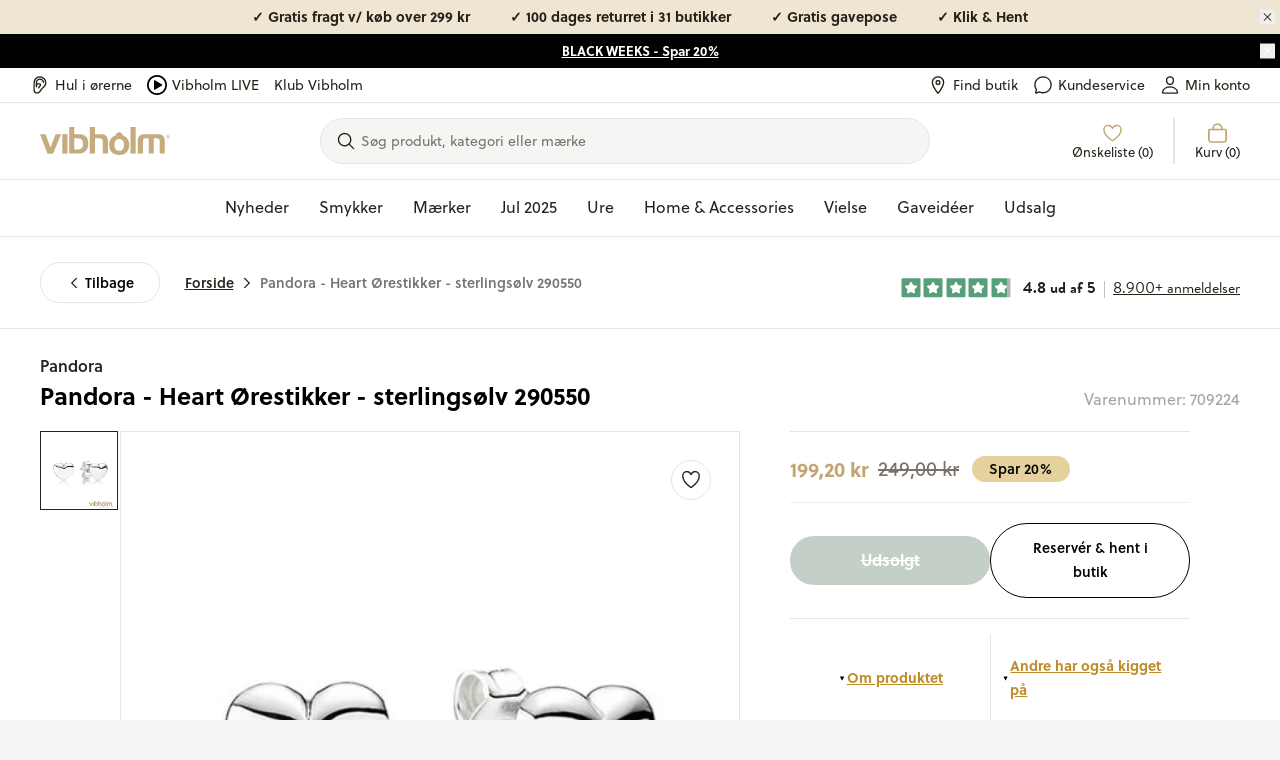

--- FILE ---
content_type: text/html; charset=utf-8
request_url: https://vibholm.dk/products/pandora-heart-orestikker-sterlingsolv-290550
body_size: 83069
content:
<!doctype html>
<html lang="da">
  <head><title>Pandora - Heart Ørestikker 290550 | Vibholm.dk</title>
<link rel="canonical" href="https://vibholm.dk/products/pandora-heart-orestikker-sterlingsolv-290550">  
<meta name="description" content="Flotte ørestikker fra Pandora i sterlingsølv med hjerteform | Find dine yndlingssmykker hos Vibholm guld og sølv – Fri fragt ved køb online!"/>
<meta property="og:url" content="vibholm.dk/products/pandora-heart-orestikker-sterlingsolv-290550">
<meta property="og:site_name" content="Vibholm.dk">
<meta property="og:type" content="website">
<meta property="og:title" content="Pandora - Heart Ørestikker 290550 | Vibholm.dk">
<meta property="og:description" content="Flotte ørestikker fra Pandora i sterlingsølv med hjerteform | Find dine yndlingssmykker hos Vibholm guld og sølv – Fri fragt ved køb online!">
<meta content="//vibholm.dk/cdn/shop/products/290550_1_16dffc7d-3c75-4620-9cb8-0cd98550aa3c.jpg?v=1644032510" property="og:image">
<meta content="1024" property="og:image:height">
<meta content="1024" property="og:image:width">
<meta content="//vibholm.dk/cdn/shop/products/290550_1_16dffc7d-3c75-4620-9cb8-0cd98550aa3c.jpg?v=1644032510" property="og:image:secure_url">
<meta name="twitter:title" content="Pandora - Heart Ørestikker 290550 | Vibholm.dk">
<meta name="twitter:description" content="Flotte ørestikker fra Pandora i sterlingsølv med hjerteform | Find dine yndlingssmykker hos Vibholm guld og sølv – Fri fragt ved køb online!">
<meta content="summary_large_image" name="twitter:card">
<meta content="//vibholm.dk/cdn/shop/products/290550_1_16dffc7d-3c75-4620-9cb8-0cd98550aa3c_480x480.jpg?v=1644032510" name="twitter:image">
<meta content="480" name="twitter:image:width">
<meta content="480" name="twitter:image:height">

<link rel="preload" href="//vibholm.dk/cdn/shop/t/179/assets/global.css?v=87100372396473342521762171447" as="style">
<link rel="preconnect" href="https://mails.vibholm.dk">

<link rel="dns-prefetch" href="https://p.typekit.net">
<link rel="preload" href="https://use.typekit.net/hir4laj.css" as="style" onload="this.rel='stylesheet'">

<noscript>
  <link rel="stylesheet" href="https://use.typekit.net/hir4laj.css">
</noscript>



<script>
  window.theme = {
    pageType: "product",
    pageId: "",
    strings: {
      storeButtonSelect: "Vælg",
      addToCart: "Tilføj til kurv",
      exploreProduct: "Udforsk produkt",
      add: "Tilføj",
      adding: "Tilføjer...",
      added: "Tilføjet!",
      soldOut: "Udsolgt",
      unavailable: "Ikke tilgængelig",
      noSearchResults: "Desværre ingen resultater for \u0026#39;{{ terms }}\u0026#39;",
      noCategoryResults: "Ingen kategorier fundet for \u0026#39;{{ terms }}\u0026#39;",
      noSuggestionsResults: "Ingen søgeforslag for \u0026quot;{{ terms }}\u0026quot;",
      noBrandsResults: "Ingen mærker for \u0026quot;{{ terms }}\u0026quot;",
      filterGroupCounter: "{{ count }} valgt",
      collectionStatus: "Du ser nu {{ count }} ud af {{ max }} produkter",
      collectionCountSingle: "{{ count }} produkt",
      collectionCountPlural: "{{ count }} produkter",
      moreVariants: "Flere varianter",
      searchCount: "Viser {{ count }} resultater",
      searchStatus: "Viser {{ count }} ud af {{ max }} produkter",
      blogStatus: "Viser {{ count }} ud af {{ max }} blogindlæg",
      quickBuyPopupTitle: "Vælg størrelse",
      quickBuyPopupSelectVariant: "Vælg variant",
      empty_wishlist: "Ønskelisten er tom",
      save: "Gem",
      close: "Luk",
      show_discounted: "Vis kun nedsatte varer",
      confirmGift: "Bekræft valg",
      discountPeriod: "Gælder fra start til end",
      searchCategoryItemPcs: "COUNT stk.",
      delivery: {
        storesSingle: "1 butik",
        storesPlural: "2 butikker",
      },
      shipping: {
        delivery:"Levering forventes %date%",
        deliveryBetween:"Levering forventes mellem %minDate% - %maxDate%",
      },
      promotedContent: {
        label: "Sponsoreret",
        showProduct: "Vis produkt",
      },
      othersHaveAlsoLookedAt: "Andre har også kigget på",
      moreProductsFromVendor: "Se mere fra designeren",
      sizeGuide: "Størrelsesguide",
    },
    dateFormats: {
      deliveryDate:"%a %d %b",
    },
    icons: {
      cart: `
    <svg
      class="icon hidden md:inline-block mr-2 h-6 w-6"
      width="22"
      height="22"
      viewBox="0 0 22 22"
      fill="none"
      xmlns="http://www.w3.org/2000/svg"
    >
      <path class="" d="M6.875 7.5625V6.1875C6.875 5.09348 7.3096 4.04427 8.08318 3.27068C8.85677 2.4971 9.90598 2.0625 11 2.0625C12.094 2.0625 13.1432 2.4971 13.9168 3.27068C14.6904 4.04427 15.125 5.09348 15.125 6.1875V7.5625M3.4375 7.5625C3.25516 7.5625 3.0803 7.63493 2.95136 7.76386C2.82243 7.8928 2.75 8.06766 2.75 8.25V17.5312C2.75 18.8306 3.85688 19.9375 5.15625 19.9375H16.8437C18.1431 19.9375 19.25 18.8843 19.25 17.585V8.25C19.25 8.06766 19.1776 7.8928 19.0486 7.76386C18.9197 7.63493 18.7448 7.5625 18.5625 7.5625H3.4375Z" stroke="currentColor" stroke-width="1.5" stroke-linecap="round" stroke-linejoin="round"/>
    </svg>

  
`,
      check: `
    <svg
      class="icon hidden md:inline-block mr-2 h-6 w-6"
      width="22"
      height="22"
      viewBox="0 0 22 22"
      fill="none"
      xmlns="http://www.w3.org/2000/svg"
    >
      <path class=""  d="M17.875 5.5L8.25 16.5L4.125 12.375" stroke="currentColor" stroke-width="1.5" stroke-linecap="round" stroke-linejoin="round"/>
    </svg>

  
`,
    },
    sorting: {
      featured: "Bestsellers",
      best_selling: "Bestsellers",
      titleAsc: "Titel, A-Å",
      titleDesc: "Title, Å-A",
      createdAsc: "Dato, gammel til ny",
      createdDesc: "Nyheder",
      priceAsc: "Laveste pris",
      priceDesc: "Højeste pris"
    },
    relewise: {
      datasetId:"3c3f4adb-332f-4c38-be76-a9b0adb61128",
      apiKey:"Z-VHO@Af\u0026I_KwwO",
    },
    uberall: {
      publicKey: "g6uBRdqNpMgLxEizqU5b9gv540YNCOBzNt8cfQqykNlWQHAABwzxWw8hQQjxo70JesNCAEIaqPXbchvNVBDxYYNzgaFfV5tB4Iao6IlyYYjeTScUEyeFY2DfNJ29Mble",
    },
    moneyFormat: "{{amount_with_comma_separator}} kr",
    cart:{
  "attributes": {},
  "cart_level_discount_applications": [],
  "currency": "DKK",
  "items": [],
  "items_subtotal_price": 0,
  "item_count": 0,
  "note": null,
  "original_total_price": 0,
  "requires_shipping": false,
  "total_discount": 0,
  "total_price": 0,
  "total_weight": 0.0
}
,
    protocol: "https",
    url: "https:\/\/vibholm.dk",
    pfs: {
      showNewLabel: "true",
      thresholdInDays: "25",
      showSaleLabel: "true",
      newLabelText: "Nyhed",
      salesCampaignLabelText: "Black Weeks - Spar {{ discount }}",
      saleLabelText: "Spar {{ discount }}"
    },
    clickAndCollect: {
      translations: {
        inventorySuffix: "på lager",
        pickLocation: "Vælg butik",
        nextStep: "Gå videre",
        error: "Noget gik galt :-(",
        success: "Vi har nu modtaget din reservation. Vigtigt - Du får en endelig bekræftelse på SMS i løbet af kort tid. Der kan gå 5-10 minutter før du modtager den. Butikken behandler din ordre inden for 2 timer (i butikkens åbningstid)."
      },
      templates: {
        locationItem: `<li data-location="{locationId}" class="location-item my-2 border border-warm-gray-200 p-5 grid grid-flow-col">
    <div>
      <p class="!mb-0 col-span-2 font-semibold font-heading text-sm flex flex-col md:flex-row">
        <span class="mr-2">{name}</span></p>
      <p class="!mb-0 leading-tight col-span-2 font-heading text-sm text-sand">{address1},</p>
      <p class="col-span-2 leading-tight font-heading text-sm text-sand">{zip} {city}</p><span>
      <span class="bg-[#3d60471a] text-[#3D6047] rounded-full whitespace-nowrap py-1 px-6 font-heading text-[1.2rem] font-semibold">
        {inventory}
      </span>
    </span></div><div class="col-start-3 col-end-3 row-start-1 row-end-3 flex justify-end items-center">
        <button
          class="button button--white whitespace-nowrap"
          data-sublevel-trigger="cc-drawer-7152117121190FORM"
          data-location-button="{locationId}">
          {button}
        </button>
      </div></li>`,
        unavailableLocationItem: `<li class="my-2 border grid border-warm-gray-200 p-5 unavailable">
    <p class="!mb-0 col-span-2 font-semibold font-heading text-sm flex flex-col md:flex-row">
      <span class="mr-2">{name}</span>
      <span>
        <span class="bg-warm-gray-200 text-warm-gray-500 rounded-full whitespace-nowrap py-1 px-6 font-heading text-[1.2rem] font-semibold">
          {inventory}
        </span>
      </span>
    </p>
  </li>`
      }
    },
    recaptcha: {
      siteKey: "6LcWI2kpAAAAAOQGwae3yhsLvAzLLObxKRQfnYS4",
      enabled: true
    },
    routes: {
      root: "\/",
      collectionsAll: "\/collections\/all",
    },
    // TODO: Extend this, so the icons url is visible instead of the metaobject reference
    discountPeriods: [{  start_date: "2025-08-29T09:00:00Z",  end_date: "2025-09-30T21:30:00Z",  tags: ["label:3 FOR 2"],},{  start_date: "2025-06-03T07:00:00Z",  end_date: "2025-06-12T21:30:00Z",  tags: ["filter:Sale:Birthday20"],},{  start_date: "2025-06-03T07:00:00Z",  end_date: "2025-06-12T21:30:00Z",  tags: ["filter:Sale:Birthday40"],},{  start_date: "2025-11-16T23:00:00Z",  end_date: "2025-11-30T22:30:00Z",  tags: ["filter:Sale:Black Friday Shimmer30"],},{  start_date: "2025-04-25T04:00:00Z",  end_date: "2025-04-30T04:30:00Z",  tags: ["Grafikr Test"],},{  start_date: "2025-04-30T22:00:00Z",  end_date: "2025-05-04T21:30:00Z",  tags: ["filter:Sale:Happy-Shopping"],},{  start_date: "2025-04-29T23:00:00Z",  end_date: "2025-04-30T19:30:00Z",  tags: ["FLAGSTANG"],},{  start_date: "2025-01-30T11:30:00Z",  end_date: "2030-02-28T11:30:00Z",  tags: ["filter:Sale:Udsalg4"],},{  start_date: "2025-02-09T23:00:00Z",  end_date: "2025-02-23T22:30:00Z",  tags: ["filter:Sale:vibdays-30"],},{  start_date: "2025-09-12T02:00:00Z",  end_date: "2025-10-12T21:30:00Z",  tags: ["filter:Sale:Vielsesringe 20"],}],
    products: {
      promotedContentDescription: `<p>Vi samarbejder med partnere for at fremhæve produkter, der kan være relevant for dig. Denne annonce er sponsoreret af {{ vendor }}.</p>`,
    },
  };
</script>

<script src="//vibholm.dk/cdn/shopifycloud/storefront/assets/themes_support/option_selection-b017cd28.js" defer></script>
<script src="//vibholm.dk/cdn/shop/t/179/assets/shared.js?v=172043664129625022581763476764" defer></script>
<script src="//vibholm.dk/cdn/shop/t/179/assets/app.js?v=6186462770065451441761218674" defer></script>
<script src="//vibholm.dk/cdn/shop/t/179/assets/global.js?v=165130629187380002191762171451" defer></script><script src="//vibholm.dk/cdn/shop/t/179/assets/product.js?v=77191366999304542951762171451" defer></script><script src="//vibholm.dk/cdn/shop/t/179/assets/wishlistking.js?v=3772307218246723361759825812" async></script><link href="//vibholm.dk/cdn/shop/t/179/assets/global.css?v=87100372396473342521762171447" rel="stylesheet" type="text/css" media="all" /><meta charset="utf-8">
    <meta http-equiv="X-UA-Compatible" content="IE=edge">
    <meta name="viewport" content="width=device-width,initial-scale=1"><link rel="icon" type="image/png" href="//vibholm.dk/cdn/shop/files/Vibholm_O-PNG-01_32x32.png?v=1635950152"><script>window.performance && window.performance.mark && window.performance.mark('shopify.content_for_header.start');</script><meta id="shopify-digital-wallet" name="shopify-digital-wallet" content="/56766431398/digital_wallets/dialog">
<meta name="shopify-checkout-api-token" content="e421f0f31950f4dbc30354e67c06b501">
<link rel="alternate" type="application/json+oembed" href="https://vibholm.dk/products/pandora-heart-orestikker-sterlingsolv-290550.oembed">
<script async="async" src="/checkouts/internal/preloads.js?locale=da-DK"></script>
<script id="apple-pay-shop-capabilities" type="application/json">{"shopId":56766431398,"countryCode":"DK","currencyCode":"DKK","merchantCapabilities":["supports3DS"],"merchantId":"gid:\/\/shopify\/Shop\/56766431398","merchantName":"Vibholm.dk","requiredBillingContactFields":["postalAddress","email","phone"],"requiredShippingContactFields":["postalAddress","email","phone"],"shippingType":"shipping","supportedNetworks":["visa","masterCard"],"total":{"type":"pending","label":"Vibholm.dk","amount":"1.00"},"shopifyPaymentsEnabled":true,"supportsSubscriptions":true}</script>
<script id="shopify-features" type="application/json">{"accessToken":"e421f0f31950f4dbc30354e67c06b501","betas":["rich-media-storefront-analytics"],"domain":"vibholm.dk","predictiveSearch":true,"shopId":56766431398,"locale":"da"}</script>
<script>var Shopify = Shopify || {};
Shopify.shop = "vibholm-dk.myshopify.com";
Shopify.locale = "da";
Shopify.currency = {"active":"DKK","rate":"1.0"};
Shopify.country = "DK";
Shopify.theme = {"name":"Grafikr | Production","id":148824752466,"schema_name":"Boilerplate 2.0","schema_version":"2.0.0","theme_store_id":null,"role":"main"};
Shopify.theme.handle = "null";
Shopify.theme.style = {"id":null,"handle":null};
Shopify.cdnHost = "vibholm.dk/cdn";
Shopify.routes = Shopify.routes || {};
Shopify.routes.root = "/";</script>
<script type="module">!function(o){(o.Shopify=o.Shopify||{}).modules=!0}(window);</script>
<script>!function(o){function n(){var o=[];function n(){o.push(Array.prototype.slice.apply(arguments))}return n.q=o,n}var t=o.Shopify=o.Shopify||{};t.loadFeatures=n(),t.autoloadFeatures=n()}(window);</script>
<script id="shop-js-analytics" type="application/json">{"pageType":"product"}</script>
<script defer="defer" async type="module" src="//vibholm.dk/cdn/shopifycloud/shop-js/modules/v2/client.init-shop-cart-sync_CZhtWSFA.da.esm.js"></script>
<script defer="defer" async type="module" src="//vibholm.dk/cdn/shopifycloud/shop-js/modules/v2/chunk.common_DX1U1quQ.esm.js"></script>
<script type="module">
  await import("//vibholm.dk/cdn/shopifycloud/shop-js/modules/v2/client.init-shop-cart-sync_CZhtWSFA.da.esm.js");
await import("//vibholm.dk/cdn/shopifycloud/shop-js/modules/v2/chunk.common_DX1U1quQ.esm.js");

  window.Shopify.SignInWithShop?.initShopCartSync?.({"fedCMEnabled":true,"windoidEnabled":true});

</script>
<script>(function() {
  var isLoaded = false;
  function asyncLoad() {
    if (isLoaded) return;
    isLoaded = true;
    var urls = ["https:\/\/ecommplugins-scripts.trustpilot.com\/v2.1\/js\/header.min.js?settings=eyJrZXkiOiI5TUVUTVRoeUNYU294bEhjIiwicyI6Im5vbmUifQ==\u0026shop=vibholm-dk.myshopify.com","https:\/\/ecommplugins-trustboxsettings.trustpilot.com\/vibholm-dk.myshopify.com.js?settings=1669981911341\u0026shop=vibholm-dk.myshopify.com","https:\/\/scripts.makeinfluence.com\/integrations\/3caec1b4-4c56-4d66-b9ac-dce650660f42.js?shop=vibholm-dk.myshopify.com","https:\/\/feed.mulwi.com\/js\/init.js?shop=vibholm-dk.myshopify.com","\/\/cdn.shopify.com\/proxy\/7c9da9f89711e32e267b2379dbfeb9c61381857192849719b1d98ac693d6aea0\/widget.cdn.sprii.io\/sprii-checkout-shopify.js?ver=1732186114539\u0026shop=vibholm-dk.myshopify.com\u0026sp-cache-control=cHVibGljLCBtYXgtYWdlPTkwMA","https:\/\/storage.nfcube.com\/instafeed-dd66d7e8b36c576118dbeee697045a31.js?shop=vibholm-dk.myshopify.com"];
    for (var i = 0; i < urls.length; i++) {
      var s = document.createElement('script');
      s.type = 'text/javascript';
      s.async = true;
      s.src = urls[i];
      var x = document.getElementsByTagName('script')[0];
      x.parentNode.insertBefore(s, x);
    }
  };
  if(window.attachEvent) {
    window.attachEvent('onload', asyncLoad);
  } else {
    window.addEventListener('load', asyncLoad, false);
  }
})();</script>
<script id="__st">var __st={"a":56766431398,"offset":3600,"reqid":"b1f8e95b-e7b5-48f2-a52d-18274d6d360a-1764466661","pageurl":"vibholm.dk\/products\/pandora-heart-orestikker-sterlingsolv-290550","u":"acf9e98b857b","p":"product","rtyp":"product","rid":7152117121190};</script>
<script>window.ShopifyPaypalV4VisibilityTracking = true;</script>
<script id="captcha-bootstrap">!function(){'use strict';const t='contact',e='account',n='new_comment',o=[[t,t],['blogs',n],['comments',n],[t,'customer']],c=[[e,'customer_login'],[e,'guest_login'],[e,'recover_customer_password'],[e,'create_customer']],r=t=>t.map((([t,e])=>`form[action*='/${t}']:not([data-nocaptcha='true']) input[name='form_type'][value='${e}']`)).join(','),a=t=>()=>t?[...document.querySelectorAll(t)].map((t=>t.form)):[];function s(){const t=[...o],e=r(t);return a(e)}const i='password',u='form_key',d=['recaptcha-v3-token','g-recaptcha-response','h-captcha-response',i],f=()=>{try{return window.sessionStorage}catch{return}},m='__shopify_v',_=t=>t.elements[u];function p(t,e,n=!1){try{const o=window.sessionStorage,c=JSON.parse(o.getItem(e)),{data:r}=function(t){const{data:e,action:n}=t;return t[m]||n?{data:e,action:n}:{data:t,action:n}}(c);for(const[e,n]of Object.entries(r))t.elements[e]&&(t.elements[e].value=n);n&&o.removeItem(e)}catch(o){console.error('form repopulation failed',{error:o})}}const l='form_type',E='cptcha';function T(t){t.dataset[E]=!0}const w=window,h=w.document,L='Shopify',v='ce_forms',y='captcha';let A=!1;((t,e)=>{const n=(g='f06e6c50-85a8-45c8-87d0-21a2b65856fe',I='https://cdn.shopify.com/shopifycloud/storefront-forms-hcaptcha/ce_storefront_forms_captcha_hcaptcha.v1.5.2.iife.js',D={infoText:'Beskyttet af hCaptcha',privacyText:'Beskyttelse af persondata',termsText:'Vilkår'},(t,e,n)=>{const o=w[L][v],c=o.bindForm;if(c)return c(t,g,e,D).then(n);var r;o.q.push([[t,g,e,D],n]),r=I,A||(h.body.append(Object.assign(h.createElement('script'),{id:'captcha-provider',async:!0,src:r})),A=!0)});var g,I,D;w[L]=w[L]||{},w[L][v]=w[L][v]||{},w[L][v].q=[],w[L][y]=w[L][y]||{},w[L][y].protect=function(t,e){n(t,void 0,e),T(t)},Object.freeze(w[L][y]),function(t,e,n,w,h,L){const[v,y,A,g]=function(t,e,n){const i=e?o:[],u=t?c:[],d=[...i,...u],f=r(d),m=r(i),_=r(d.filter((([t,e])=>n.includes(e))));return[a(f),a(m),a(_),s()]}(w,h,L),I=t=>{const e=t.target;return e instanceof HTMLFormElement?e:e&&e.form},D=t=>v().includes(t);t.addEventListener('submit',(t=>{const e=I(t);if(!e)return;const n=D(e)&&!e.dataset.hcaptchaBound&&!e.dataset.recaptchaBound,o=_(e),c=g().includes(e)&&(!o||!o.value);(n||c)&&t.preventDefault(),c&&!n&&(function(t){try{if(!f())return;!function(t){const e=f();if(!e)return;const n=_(t);if(!n)return;const o=n.value;o&&e.removeItem(o)}(t);const e=Array.from(Array(32),(()=>Math.random().toString(36)[2])).join('');!function(t,e){_(t)||t.append(Object.assign(document.createElement('input'),{type:'hidden',name:u})),t.elements[u].value=e}(t,e),function(t,e){const n=f();if(!n)return;const o=[...t.querySelectorAll(`input[type='${i}']`)].map((({name:t})=>t)),c=[...d,...o],r={};for(const[a,s]of new FormData(t).entries())c.includes(a)||(r[a]=s);n.setItem(e,JSON.stringify({[m]:1,action:t.action,data:r}))}(t,e)}catch(e){console.error('failed to persist form',e)}}(e),e.submit())}));const S=(t,e)=>{t&&!t.dataset[E]&&(n(t,e.some((e=>e===t))),T(t))};for(const o of['focusin','change'])t.addEventListener(o,(t=>{const e=I(t);D(e)&&S(e,y())}));const B=e.get('form_key'),M=e.get(l),P=B&&M;t.addEventListener('DOMContentLoaded',(()=>{const t=y();if(P)for(const e of t)e.elements[l].value===M&&p(e,B);[...new Set([...A(),...v().filter((t=>'true'===t.dataset.shopifyCaptcha))])].forEach((e=>S(e,t)))}))}(h,new URLSearchParams(w.location.search),n,t,e,['guest_login'])})(!0,!0)}();</script>
<script integrity="sha256-52AcMU7V7pcBOXWImdc/TAGTFKeNjmkeM1Pvks/DTgc=" data-source-attribution="shopify.loadfeatures" defer="defer" src="//vibholm.dk/cdn/shopifycloud/storefront/assets/storefront/load_feature-81c60534.js" crossorigin="anonymous"></script>
<script data-source-attribution="shopify.dynamic_checkout.dynamic.init">var Shopify=Shopify||{};Shopify.PaymentButton=Shopify.PaymentButton||{isStorefrontPortableWallets:!0,init:function(){window.Shopify.PaymentButton.init=function(){};var t=document.createElement("script");t.src="https://vibholm.dk/cdn/shopifycloud/portable-wallets/latest/portable-wallets.da.js",t.type="module",document.head.appendChild(t)}};
</script>
<script data-source-attribution="shopify.dynamic_checkout.buyer_consent">
  function portableWalletsHideBuyerConsent(e){var t=document.getElementById("shopify-buyer-consent"),n=document.getElementById("shopify-subscription-policy-button");t&&n&&(t.classList.add("hidden"),t.setAttribute("aria-hidden","true"),n.removeEventListener("click",e))}function portableWalletsShowBuyerConsent(e){var t=document.getElementById("shopify-buyer-consent"),n=document.getElementById("shopify-subscription-policy-button");t&&n&&(t.classList.remove("hidden"),t.removeAttribute("aria-hidden"),n.addEventListener("click",e))}window.Shopify?.PaymentButton&&(window.Shopify.PaymentButton.hideBuyerConsent=portableWalletsHideBuyerConsent,window.Shopify.PaymentButton.showBuyerConsent=portableWalletsShowBuyerConsent);
</script>
<script data-source-attribution="shopify.dynamic_checkout.cart.bootstrap">document.addEventListener("DOMContentLoaded",(function(){function t(){return document.querySelector("shopify-accelerated-checkout-cart, shopify-accelerated-checkout")}if(t())Shopify.PaymentButton.init();else{new MutationObserver((function(e,n){t()&&(Shopify.PaymentButton.init(),n.disconnect())})).observe(document.body,{childList:!0,subtree:!0})}}));
</script>
<link id="shopify-accelerated-checkout-styles" rel="stylesheet" media="screen" href="https://vibholm.dk/cdn/shopifycloud/portable-wallets/latest/accelerated-checkout-backwards-compat.css" crossorigin="anonymous">
<style id="shopify-accelerated-checkout-cart">
        #shopify-buyer-consent {
  margin-top: 1em;
  display: inline-block;
  width: 100%;
}

#shopify-buyer-consent.hidden {
  display: none;
}

#shopify-subscription-policy-button {
  background: none;
  border: none;
  padding: 0;
  text-decoration: underline;
  font-size: inherit;
  cursor: pointer;
}

#shopify-subscription-policy-button::before {
  box-shadow: none;
}

      </style>

<script>window.performance && window.performance.mark && window.performance.mark('shopify.content_for_header.end');</script>

    <script>
    // Define dataLayer and the gtag function.
    window.dataLayer = window.dataLayer || []
    function gtag() {
      dataLayer.push(arguments)
    }

    // Default set all categories, except necessary(security) to 'denied'.
    window.gtag('consent', 'default', {
      ad_personalization: 'denied',
      ad_storage: 'denied',
      ad_user_data: 'denied',
      analytics_storage: 'denied',
      functionality_storage: 'denied',
      personalization_storage: 'denied',
      security_storage: 'granted',
      wait_for_update: 500,
    })
  </script>

<script id="CookieConsent" data-culture="DA" type="text/javascript" data-gcm-version="2.0"></script>
<script>
  var tag = document.querySelector('script#CookieConsent');
  setTimeout(() => {
    tag.src = 'https://policy.app.cookieinformation.com/uc.js';

console.log('Cookieinformation set and loading!')
  }, 1000);
</script><!-- BEGIN app block: shopify://apps/littledata-google-analytics/blocks/LittledataLayer/1b31262f-d398-44e6-9608-6bd3f88cf851 -->
    <script type="application/javascript">
      try {
        window.LittledataLayer = {"env":"production","ecommerce":{"impressions":[]},"debug":false,"hideBranding":null,"pageType":null,"productClicks":false,"productListLinksHaveImages":null,"productListLinksHavePrices":null,"productPageClicks":null,"referralExclusion":null,"sendNoteAttributes":true,"googleAnalytics4":{"measurementId":"G-XCPWH5MMCH"},"featureType":"freeApp"}
                
      } catch {
      }
    </script>
    
        <script async type="text/javascript" src="https://cdn.shopify.com/extensions/019a72da-2363-79be-9873-4c315aadd79b/littledata-shopify-tracker-67/assets/colibrius-g.js"></script>
    

<!-- END app block --><!-- BEGIN app block: shopify://apps/klaviyo-email-marketing-sms/blocks/klaviyo-onsite-embed/2632fe16-c075-4321-a88b-50b567f42507 -->












  <script async src="https://static.klaviyo.com/onsite/js/Us7zNQ/klaviyo.js?company_id=Us7zNQ"></script>
  <script>!function(){if(!window.klaviyo){window._klOnsite=window._klOnsite||[];try{window.klaviyo=new Proxy({},{get:function(n,i){return"push"===i?function(){var n;(n=window._klOnsite).push.apply(n,arguments)}:function(){for(var n=arguments.length,o=new Array(n),w=0;w<n;w++)o[w]=arguments[w];var t="function"==typeof o[o.length-1]?o.pop():void 0,e=new Promise((function(n){window._klOnsite.push([i].concat(o,[function(i){t&&t(i),n(i)}]))}));return e}}})}catch(n){window.klaviyo=window.klaviyo||[],window.klaviyo.push=function(){var n;(n=window._klOnsite).push.apply(n,arguments)}}}}();</script>

  
    <script id="viewed_product">
      if (item == null) {
        var _learnq = _learnq || [];

        var MetafieldReviews = null
        var MetafieldYotpoRating = null
        var MetafieldYotpoCount = null
        var MetafieldLooxRating = null
        var MetafieldLooxCount = null
        var okendoProduct = null
        var okendoProductReviewCount = null
        var okendoProductReviewAverageValue = null
        try {
          // The following fields are used for Customer Hub recently viewed in order to add reviews.
          // This information is not part of __kla_viewed. Instead, it is part of __kla_viewed_reviewed_items
          MetafieldReviews = {};
          MetafieldYotpoRating = null
          MetafieldYotpoCount = null
          MetafieldLooxRating = null
          MetafieldLooxCount = null

          okendoProduct = null
          // If the okendo metafield is not legacy, it will error, which then requires the new json formatted data
          if (okendoProduct && 'error' in okendoProduct) {
            okendoProduct = null
          }
          okendoProductReviewCount = okendoProduct ? okendoProduct.reviewCount : null
          okendoProductReviewAverageValue = okendoProduct ? okendoProduct.reviewAverageValue : null
        } catch (error) {
          console.error('Error in Klaviyo onsite reviews tracking:', error);
        }

        var item = {
          Name: "Pandora - Heart Ørestikker - sterlingsølv 290550",
          ProductID: 7152117121190,
          Categories: ["Alle produkter","Alle varer minus gavekort","Bestsellers - Smykker","Bestsellers - Øreringe","Black Weeks 2025","Black Weeks smykker","Black Weeks sølvøreringe","Black Weeks øreringe","Gaver til hende","Gaver til hende - Øreringe","Guld","Halloween SALE - Øreringe","Hjerter - Spart op til 50%","Hjertesmykker","Hjerteøreringe","Ikke gavekort","Klassiske smykker","Mærker","Pandora","Pandora øreringe","Smykker","Små øreringe","Sølv- og hvidguldssmykker","Sølvøreringe","Udsalg","Udsalg øreringe","Øreringe","Øreringe - Spar op til 50%","Øreringe i sølv og hvidguld","Ørestikker","Ørestikker sølv"],
          ImageURL: "https://vibholm.dk/cdn/shop/products/290550_1_16dffc7d-3c75-4620-9cb8-0cd98550aa3c_grande.jpg?v=1644032510",
          URL: "https://vibholm.dk/products/pandora-heart-orestikker-sterlingsolv-290550",
          Brand: "Pandora",
          Price: "199,20 kr",
          Value: "199,20",
          CompareAtPrice: "249,00 kr"
        };
        _learnq.push(['track', 'Viewed Product', item]);
        _learnq.push(['trackViewedItem', {
          Title: item.Name,
          ItemId: item.ProductID,
          Categories: item.Categories,
          ImageUrl: item.ImageURL,
          Url: item.URL,
          Metadata: {
            Brand: item.Brand,
            Price: item.Price,
            Value: item.Value,
            CompareAtPrice: item.CompareAtPrice
          },
          metafields:{
            reviews: MetafieldReviews,
            yotpo:{
              rating: MetafieldYotpoRating,
              count: MetafieldYotpoCount,
            },
            loox:{
              rating: MetafieldLooxRating,
              count: MetafieldLooxCount,
            },
            okendo: {
              rating: okendoProductReviewAverageValue,
              count: okendoProductReviewCount,
            }
          }
        }]);
      }
    </script>
  




  <script>
    window.klaviyoReviewsProductDesignMode = false
  </script>







<!-- END app block --><!-- BEGIN app block: shopify://apps/stape-conversion-tracking/blocks/gtm/7e13c847-7971-409d-8fe0-29ec14d5f048 --><script>
  window.lsData = {};
  window.dataLayer = window.dataLayer || [];
  window.addEventListener("message", (event) => {
    if (event.data?.event) {
      window.dataLayer.push(event.data);
    }
  });
  window.dataShopStape = {
    shop: "vibholm.dk",
    shopId: "56766431398",
  }
</script>

<!-- END app block --><script src="https://cdn.shopify.com/extensions/019a5a15-d70e-774d-b0b6-d32fcbb464fa/stape-remix-21/assets/widget.js" type="text/javascript" defer="defer"></script>
<link href="https://monorail-edge.shopifysvc.com" rel="dns-prefetch">
<script>(function(){if ("sendBeacon" in navigator && "performance" in window) {try {var session_token_from_headers = performance.getEntriesByType('navigation')[0].serverTiming.find(x => x.name == '_s').description;} catch {var session_token_from_headers = undefined;}var session_cookie_matches = document.cookie.match(/_shopify_s=([^;]*)/);var session_token_from_cookie = session_cookie_matches && session_cookie_matches.length === 2 ? session_cookie_matches[1] : "";var session_token = session_token_from_headers || session_token_from_cookie || "";function handle_abandonment_event(e) {var entries = performance.getEntries().filter(function(entry) {return /monorail-edge.shopifysvc.com/.test(entry.name);});if (!window.abandonment_tracked && entries.length === 0) {window.abandonment_tracked = true;var currentMs = Date.now();var navigation_start = performance.timing.navigationStart;var payload = {shop_id: 56766431398,url: window.location.href,navigation_start,duration: currentMs - navigation_start,session_token,page_type: "product"};window.navigator.sendBeacon("https://monorail-edge.shopifysvc.com/v1/produce", JSON.stringify({schema_id: "online_store_buyer_site_abandonment/1.1",payload: payload,metadata: {event_created_at_ms: currentMs,event_sent_at_ms: currentMs}}));}}window.addEventListener('pagehide', handle_abandonment_event);}}());</script>
<script id="web-pixels-manager-setup">(function e(e,d,r,n,o){if(void 0===o&&(o={}),!Boolean(null===(a=null===(i=window.Shopify)||void 0===i?void 0:i.analytics)||void 0===a?void 0:a.replayQueue)){var i,a;window.Shopify=window.Shopify||{};var t=window.Shopify;t.analytics=t.analytics||{};var s=t.analytics;s.replayQueue=[],s.publish=function(e,d,r){return s.replayQueue.push([e,d,r]),!0};try{self.performance.mark("wpm:start")}catch(e){}var l=function(){var e={modern:/Edge?\/(1{2}[4-9]|1[2-9]\d|[2-9]\d{2}|\d{4,})\.\d+(\.\d+|)|Firefox\/(1{2}[4-9]|1[2-9]\d|[2-9]\d{2}|\d{4,})\.\d+(\.\d+|)|Chrom(ium|e)\/(9{2}|\d{3,})\.\d+(\.\d+|)|(Maci|X1{2}).+ Version\/(15\.\d+|(1[6-9]|[2-9]\d|\d{3,})\.\d+)([,.]\d+|)( \(\w+\)|)( Mobile\/\w+|) Safari\/|Chrome.+OPR\/(9{2}|\d{3,})\.\d+\.\d+|(CPU[ +]OS|iPhone[ +]OS|CPU[ +]iPhone|CPU IPhone OS|CPU iPad OS)[ +]+(15[._]\d+|(1[6-9]|[2-9]\d|\d{3,})[._]\d+)([._]\d+|)|Android:?[ /-](13[3-9]|1[4-9]\d|[2-9]\d{2}|\d{4,})(\.\d+|)(\.\d+|)|Android.+Firefox\/(13[5-9]|1[4-9]\d|[2-9]\d{2}|\d{4,})\.\d+(\.\d+|)|Android.+Chrom(ium|e)\/(13[3-9]|1[4-9]\d|[2-9]\d{2}|\d{4,})\.\d+(\.\d+|)|SamsungBrowser\/([2-9]\d|\d{3,})\.\d+/,legacy:/Edge?\/(1[6-9]|[2-9]\d|\d{3,})\.\d+(\.\d+|)|Firefox\/(5[4-9]|[6-9]\d|\d{3,})\.\d+(\.\d+|)|Chrom(ium|e)\/(5[1-9]|[6-9]\d|\d{3,})\.\d+(\.\d+|)([\d.]+$|.*Safari\/(?![\d.]+ Edge\/[\d.]+$))|(Maci|X1{2}).+ Version\/(10\.\d+|(1[1-9]|[2-9]\d|\d{3,})\.\d+)([,.]\d+|)( \(\w+\)|)( Mobile\/\w+|) Safari\/|Chrome.+OPR\/(3[89]|[4-9]\d|\d{3,})\.\d+\.\d+|(CPU[ +]OS|iPhone[ +]OS|CPU[ +]iPhone|CPU IPhone OS|CPU iPad OS)[ +]+(10[._]\d+|(1[1-9]|[2-9]\d|\d{3,})[._]\d+)([._]\d+|)|Android:?[ /-](13[3-9]|1[4-9]\d|[2-9]\d{2}|\d{4,})(\.\d+|)(\.\d+|)|Mobile Safari.+OPR\/([89]\d|\d{3,})\.\d+\.\d+|Android.+Firefox\/(13[5-9]|1[4-9]\d|[2-9]\d{2}|\d{4,})\.\d+(\.\d+|)|Android.+Chrom(ium|e)\/(13[3-9]|1[4-9]\d|[2-9]\d{2}|\d{4,})\.\d+(\.\d+|)|Android.+(UC? ?Browser|UCWEB|U3)[ /]?(15\.([5-9]|\d{2,})|(1[6-9]|[2-9]\d|\d{3,})\.\d+)\.\d+|SamsungBrowser\/(5\.\d+|([6-9]|\d{2,})\.\d+)|Android.+MQ{2}Browser\/(14(\.(9|\d{2,})|)|(1[5-9]|[2-9]\d|\d{3,})(\.\d+|))(\.\d+|)|K[Aa][Ii]OS\/(3\.\d+|([4-9]|\d{2,})\.\d+)(\.\d+|)/},d=e.modern,r=e.legacy,n=navigator.userAgent;return n.match(d)?"modern":n.match(r)?"legacy":"unknown"}(),u="modern"===l?"modern":"legacy",c=(null!=n?n:{modern:"",legacy:""})[u],f=function(e){return[e.baseUrl,"/wpm","/b",e.hashVersion,"modern"===e.buildTarget?"m":"l",".js"].join("")}({baseUrl:d,hashVersion:r,buildTarget:u}),m=function(e){var d=e.version,r=e.bundleTarget,n=e.surface,o=e.pageUrl,i=e.monorailEndpoint;return{emit:function(e){var a=e.status,t=e.errorMsg,s=(new Date).getTime(),l=JSON.stringify({metadata:{event_sent_at_ms:s},events:[{schema_id:"web_pixels_manager_load/3.1",payload:{version:d,bundle_target:r,page_url:o,status:a,surface:n,error_msg:t},metadata:{event_created_at_ms:s}}]});if(!i)return console&&console.warn&&console.warn("[Web Pixels Manager] No Monorail endpoint provided, skipping logging."),!1;try{return self.navigator.sendBeacon.bind(self.navigator)(i,l)}catch(e){}var u=new XMLHttpRequest;try{return u.open("POST",i,!0),u.setRequestHeader("Content-Type","text/plain"),u.send(l),!0}catch(e){return console&&console.warn&&console.warn("[Web Pixels Manager] Got an unhandled error while logging to Monorail."),!1}}}}({version:r,bundleTarget:l,surface:e.surface,pageUrl:self.location.href,monorailEndpoint:e.monorailEndpoint});try{o.browserTarget=l,function(e){var d=e.src,r=e.async,n=void 0===r||r,o=e.onload,i=e.onerror,a=e.sri,t=e.scriptDataAttributes,s=void 0===t?{}:t,l=document.createElement("script"),u=document.querySelector("head"),c=document.querySelector("body");if(l.async=n,l.src=d,a&&(l.integrity=a,l.crossOrigin="anonymous"),s)for(var f in s)if(Object.prototype.hasOwnProperty.call(s,f))try{l.dataset[f]=s[f]}catch(e){}if(o&&l.addEventListener("load",o),i&&l.addEventListener("error",i),u)u.appendChild(l);else{if(!c)throw new Error("Did not find a head or body element to append the script");c.appendChild(l)}}({src:f,async:!0,onload:function(){if(!function(){var e,d;return Boolean(null===(d=null===(e=window.Shopify)||void 0===e?void 0:e.analytics)||void 0===d?void 0:d.initialized)}()){var d=window.webPixelsManager.init(e)||void 0;if(d){var r=window.Shopify.analytics;r.replayQueue.forEach((function(e){var r=e[0],n=e[1],o=e[2];d.publishCustomEvent(r,n,o)})),r.replayQueue=[],r.publish=d.publishCustomEvent,r.visitor=d.visitor,r.initialized=!0}}},onerror:function(){return m.emit({status:"failed",errorMsg:"".concat(f," has failed to load")})},sri:function(e){var d=/^sha384-[A-Za-z0-9+/=]+$/;return"string"==typeof e&&d.test(e)}(c)?c:"",scriptDataAttributes:o}),m.emit({status:"loading"})}catch(e){m.emit({status:"failed",errorMsg:(null==e?void 0:e.message)||"Unknown error"})}}})({shopId: 56766431398,storefrontBaseUrl: "https://vibholm.dk",extensionsBaseUrl: "https://extensions.shopifycdn.com/cdn/shopifycloud/web-pixels-manager",monorailEndpoint: "https://monorail-edge.shopifysvc.com/unstable/produce_batch",surface: "storefront-renderer",enabledBetaFlags: ["2dca8a86"],webPixelsConfigList: [{"id":"1988362619","configuration":"{\"shopId\":\"67d42483e94e156d5d122c93\"}","eventPayloadVersion":"v1","runtimeContext":"STRICT","scriptVersion":"c8c5e13caf47936e01e8971ef2e1c59c","type":"APP","apiClientId":205682638849,"privacyPurposes":["ANALYTICS"],"dataSharingAdjustments":{"protectedCustomerApprovalScopes":["read_customer_address","read_customer_email","read_customer_name","read_customer_personal_data","read_customer_phone"]}},{"id":"1836319099","configuration":"{\"businessId\":\"3caec1b4-4c56-4d66-b9ac-dce650660f42\",\"conversionUrl\":\"https:\\\/\\\/system.makeinfluence.com\\\/p\",\"shopifyUrl\":\"https:\\\/\\\/integrations3.makeinfluence.com\"}","eventPayloadVersion":"v1","runtimeContext":"STRICT","scriptVersion":"056c5c7a505fb26051cf0b69ad538fc3","type":"APP","apiClientId":6339481,"privacyPurposes":["ANALYTICS","MARKETING","SALE_OF_DATA"],"dataSharingAdjustments":{"protectedCustomerApprovalScopes":["read_customer_personal_data"]}},{"id":"1101431122","configuration":"{\"pixelCode\":\"CS35M0RC77UCAJLLSDVG\"}","eventPayloadVersion":"v1","runtimeContext":"STRICT","scriptVersion":"22e92c2ad45662f435e4801458fb78cc","type":"APP","apiClientId":4383523,"privacyPurposes":["ANALYTICS","MARKETING","SALE_OF_DATA"],"dataSharingAdjustments":{"protectedCustomerApprovalScopes":["read_customer_address","read_customer_email","read_customer_name","read_customer_personal_data","read_customer_phone"]}},{"id":"382665042","configuration":"{\"pixel_id\":\"473173739682545\",\"pixel_type\":\"facebook_pixel\",\"metaapp_system_user_token\":\"-\"}","eventPayloadVersion":"v1","runtimeContext":"OPEN","scriptVersion":"ca16bc87fe92b6042fbaa3acc2fbdaa6","type":"APP","apiClientId":2329312,"privacyPurposes":["ANALYTICS","MARKETING","SALE_OF_DATA"],"dataSharingAdjustments":{"protectedCustomerApprovalScopes":["read_customer_address","read_customer_email","read_customer_name","read_customer_personal_data","read_customer_phone"]}},{"id":"308805970","configuration":"{\"accountID\":\"56766431398\"}","eventPayloadVersion":"v1","runtimeContext":"STRICT","scriptVersion":"9ef2907c40020ce05d33cad6e8fafcb4","type":"APP","apiClientId":10250649601,"privacyPurposes":[],"dataSharingAdjustments":{"protectedCustomerApprovalScopes":["read_customer_address","read_customer_email","read_customer_name","read_customer_personal_data","read_customer_phone"]}},{"id":"163840338","configuration":"{\"tagID\":\"2614427148479\"}","eventPayloadVersion":"v1","runtimeContext":"STRICT","scriptVersion":"18031546ee651571ed29edbe71a3550b","type":"APP","apiClientId":3009811,"privacyPurposes":["ANALYTICS","MARKETING","SALE_OF_DATA"],"dataSharingAdjustments":{"protectedCustomerApprovalScopes":["read_customer_address","read_customer_email","read_customer_name","read_customer_personal_data","read_customer_phone"]}},{"id":"152011131","eventPayloadVersion":"1","runtimeContext":"LAX","scriptVersion":"7","type":"CUSTOM","privacyPurposes":[],"name":"Stape DL"},{"id":"230359419","eventPayloadVersion":"1","runtimeContext":"LAX","scriptVersion":"1","type":"CUSTOM","privacyPurposes":["ANALYTICS","MARKETING"],"name":"HeyLink"},{"id":"shopify-app-pixel","configuration":"{}","eventPayloadVersion":"v1","runtimeContext":"STRICT","scriptVersion":"0450","apiClientId":"shopify-pixel","type":"APP","privacyPurposes":["ANALYTICS","MARKETING"]},{"id":"shopify-custom-pixel","eventPayloadVersion":"v1","runtimeContext":"LAX","scriptVersion":"0450","apiClientId":"shopify-pixel","type":"CUSTOM","privacyPurposes":["ANALYTICS","MARKETING"]}],isMerchantRequest: false,initData: {"shop":{"name":"Vibholm.dk","paymentSettings":{"currencyCode":"DKK"},"myshopifyDomain":"vibholm-dk.myshopify.com","countryCode":"DK","storefrontUrl":"https:\/\/vibholm.dk"},"customer":null,"cart":null,"checkout":null,"productVariants":[{"price":{"amount":199.2,"currencyCode":"DKK"},"product":{"title":"Pandora - Heart Ørestikker - sterlingsølv 290550","vendor":"Pandora","id":"7152117121190","untranslatedTitle":"Pandora - Heart Ørestikker - sterlingsølv 290550","url":"\/products\/pandora-heart-orestikker-sterlingsolv-290550","type":"Øreringe"},"id":"43015543947430","image":{"src":"\/\/vibholm.dk\/cdn\/shop\/products\/290550_1_16dffc7d-3c75-4620-9cb8-0cd98550aa3c.jpg?v=1644032510"},"sku":"709224","title":"Default Title","untranslatedTitle":"Default Title"}],"purchasingCompany":null},},"https://vibholm.dk/cdn","ae1676cfwd2530674p4253c800m34e853cb",{"modern":"","legacy":""},{"shopId":"56766431398","storefrontBaseUrl":"https:\/\/vibholm.dk","extensionBaseUrl":"https:\/\/extensions.shopifycdn.com\/cdn\/shopifycloud\/web-pixels-manager","surface":"storefront-renderer","enabledBetaFlags":"[\"2dca8a86\"]","isMerchantRequest":"false","hashVersion":"ae1676cfwd2530674p4253c800m34e853cb","publish":"custom","events":"[[\"page_viewed\",{}],[\"product_viewed\",{\"productVariant\":{\"price\":{\"amount\":199.2,\"currencyCode\":\"DKK\"},\"product\":{\"title\":\"Pandora - Heart Ørestikker - sterlingsølv 290550\",\"vendor\":\"Pandora\",\"id\":\"7152117121190\",\"untranslatedTitle\":\"Pandora - Heart Ørestikker - sterlingsølv 290550\",\"url\":\"\/products\/pandora-heart-orestikker-sterlingsolv-290550\",\"type\":\"Øreringe\"},\"id\":\"43015543947430\",\"image\":{\"src\":\"\/\/vibholm.dk\/cdn\/shop\/products\/290550_1_16dffc7d-3c75-4620-9cb8-0cd98550aa3c.jpg?v=1644032510\"},\"sku\":\"709224\",\"title\":\"Default Title\",\"untranslatedTitle\":\"Default Title\"}}]]"});</script><script>
  window.ShopifyAnalytics = window.ShopifyAnalytics || {};
  window.ShopifyAnalytics.meta = window.ShopifyAnalytics.meta || {};
  window.ShopifyAnalytics.meta.currency = 'DKK';
  var meta = {"product":{"id":7152117121190,"gid":"gid:\/\/shopify\/Product\/7152117121190","vendor":"Pandora","type":"Øreringe","variants":[{"id":43015543947430,"price":19920,"name":"Pandora - Heart Ørestikker - sterlingsølv 290550","public_title":null,"sku":"709224"}],"remote":false},"page":{"pageType":"product","resourceType":"product","resourceId":7152117121190}};
  for (var attr in meta) {
    window.ShopifyAnalytics.meta[attr] = meta[attr];
  }
</script>
<script class="analytics">
  (function () {
    var customDocumentWrite = function(content) {
      var jquery = null;

      if (window.jQuery) {
        jquery = window.jQuery;
      } else if (window.Checkout && window.Checkout.$) {
        jquery = window.Checkout.$;
      }

      if (jquery) {
        jquery('body').append(content);
      }
    };

    var hasLoggedConversion = function(token) {
      if (token) {
        return document.cookie.indexOf('loggedConversion=' + token) !== -1;
      }
      return false;
    }

    var setCookieIfConversion = function(token) {
      if (token) {
        var twoMonthsFromNow = new Date(Date.now());
        twoMonthsFromNow.setMonth(twoMonthsFromNow.getMonth() + 2);

        document.cookie = 'loggedConversion=' + token + '; expires=' + twoMonthsFromNow;
      }
    }

    var trekkie = window.ShopifyAnalytics.lib = window.trekkie = window.trekkie || [];
    if (trekkie.integrations) {
      return;
    }
    trekkie.methods = [
      'identify',
      'page',
      'ready',
      'track',
      'trackForm',
      'trackLink'
    ];
    trekkie.factory = function(method) {
      return function() {
        var args = Array.prototype.slice.call(arguments);
        args.unshift(method);
        trekkie.push(args);
        return trekkie;
      };
    };
    for (var i = 0; i < trekkie.methods.length; i++) {
      var key = trekkie.methods[i];
      trekkie[key] = trekkie.factory(key);
    }
    trekkie.load = function(config) {
      trekkie.config = config || {};
      trekkie.config.initialDocumentCookie = document.cookie;
      var first = document.getElementsByTagName('script')[0];
      var script = document.createElement('script');
      script.type = 'text/javascript';
      script.onerror = function(e) {
        var scriptFallback = document.createElement('script');
        scriptFallback.type = 'text/javascript';
        scriptFallback.onerror = function(error) {
                var Monorail = {
      produce: function produce(monorailDomain, schemaId, payload) {
        var currentMs = new Date().getTime();
        var event = {
          schema_id: schemaId,
          payload: payload,
          metadata: {
            event_created_at_ms: currentMs,
            event_sent_at_ms: currentMs
          }
        };
        return Monorail.sendRequest("https://" + monorailDomain + "/v1/produce", JSON.stringify(event));
      },
      sendRequest: function sendRequest(endpointUrl, payload) {
        // Try the sendBeacon API
        if (window && window.navigator && typeof window.navigator.sendBeacon === 'function' && typeof window.Blob === 'function' && !Monorail.isIos12()) {
          var blobData = new window.Blob([payload], {
            type: 'text/plain'
          });

          if (window.navigator.sendBeacon(endpointUrl, blobData)) {
            return true;
          } // sendBeacon was not successful

        } // XHR beacon

        var xhr = new XMLHttpRequest();

        try {
          xhr.open('POST', endpointUrl);
          xhr.setRequestHeader('Content-Type', 'text/plain');
          xhr.send(payload);
        } catch (e) {
          console.log(e);
        }

        return false;
      },
      isIos12: function isIos12() {
        return window.navigator.userAgent.lastIndexOf('iPhone; CPU iPhone OS 12_') !== -1 || window.navigator.userAgent.lastIndexOf('iPad; CPU OS 12_') !== -1;
      }
    };
    Monorail.produce('monorail-edge.shopifysvc.com',
      'trekkie_storefront_load_errors/1.1',
      {shop_id: 56766431398,
      theme_id: 148824752466,
      app_name: "storefront",
      context_url: window.location.href,
      source_url: "//vibholm.dk/cdn/s/trekkie.storefront.3c703df509f0f96f3237c9daa54e2777acf1a1dd.min.js"});

        };
        scriptFallback.async = true;
        scriptFallback.src = '//vibholm.dk/cdn/s/trekkie.storefront.3c703df509f0f96f3237c9daa54e2777acf1a1dd.min.js';
        first.parentNode.insertBefore(scriptFallback, first);
      };
      script.async = true;
      script.src = '//vibholm.dk/cdn/s/trekkie.storefront.3c703df509f0f96f3237c9daa54e2777acf1a1dd.min.js';
      first.parentNode.insertBefore(script, first);
    };
    trekkie.load(
      {"Trekkie":{"appName":"storefront","development":false,"defaultAttributes":{"shopId":56766431398,"isMerchantRequest":null,"themeId":148824752466,"themeCityHash":"14322131612041412227","contentLanguage":"da","currency":"DKK"},"isServerSideCookieWritingEnabled":true,"monorailRegion":"shop_domain","enabledBetaFlags":["f0df213a"]},"Session Attribution":{},"S2S":{"facebookCapiEnabled":true,"source":"trekkie-storefront-renderer","apiClientId":580111}}
    );

    var loaded = false;
    trekkie.ready(function() {
      if (loaded) return;
      loaded = true;

      window.ShopifyAnalytics.lib = window.trekkie;

      var originalDocumentWrite = document.write;
      document.write = customDocumentWrite;
      try { window.ShopifyAnalytics.merchantGoogleAnalytics.call(this); } catch(error) {};
      document.write = originalDocumentWrite;

      window.ShopifyAnalytics.lib.page(null,{"pageType":"product","resourceType":"product","resourceId":7152117121190,"shopifyEmitted":true});

      var match = window.location.pathname.match(/checkouts\/(.+)\/(thank_you|post_purchase)/)
      var token = match? match[1]: undefined;
      if (!hasLoggedConversion(token)) {
        setCookieIfConversion(token);
        window.ShopifyAnalytics.lib.track("Viewed Product",{"currency":"DKK","variantId":43015543947430,"productId":7152117121190,"productGid":"gid:\/\/shopify\/Product\/7152117121190","name":"Pandora - Heart Ørestikker - sterlingsølv 290550","price":"199.20","sku":"709224","brand":"Pandora","variant":null,"category":"Øreringe","nonInteraction":true,"remote":false},undefined,undefined,{"shopifyEmitted":true});
      window.ShopifyAnalytics.lib.track("monorail:\/\/trekkie_storefront_viewed_product\/1.1",{"currency":"DKK","variantId":43015543947430,"productId":7152117121190,"productGid":"gid:\/\/shopify\/Product\/7152117121190","name":"Pandora - Heart Ørestikker - sterlingsølv 290550","price":"199.20","sku":"709224","brand":"Pandora","variant":null,"category":"Øreringe","nonInteraction":true,"remote":false,"referer":"https:\/\/vibholm.dk\/products\/pandora-heart-orestikker-sterlingsolv-290550"});
      }
    });


        var eventsListenerScript = document.createElement('script');
        eventsListenerScript.async = true;
        eventsListenerScript.src = "//vibholm.dk/cdn/shopifycloud/storefront/assets/shop_events_listener-3da45d37.js";
        document.getElementsByTagName('head')[0].appendChild(eventsListenerScript);

})();</script>
<script
  defer
  src="https://vibholm.dk/cdn/shopifycloud/perf-kit/shopify-perf-kit-2.1.2.min.js"
  data-application="storefront-renderer"
  data-shop-id="56766431398"
  data-render-region="gcp-us-east1"
  data-page-type="product"
  data-theme-instance-id="148824752466"
  data-theme-name="Boilerplate 2.0"
  data-theme-version="2.0.0"
  data-monorail-region="shop_domain"
  data-resource-timing-sampling-rate="10"
  data-shs="true"
  data-shs-beacon="true"
  data-shs-export-with-fetch="true"
  data-shs-logs-sample-rate="1"
></script>
</head>

  <body class="bg-warm-gray-100">
    <div data-site-container class="container--body bg-white">
      <script src="" data-consent-src="https://partnertrackshopify.dk/js/register.js" data-category-consent="cookie_cat_marketing" async=""></script>

<!-- Start of Sleeknote signup and lead generation tool - www.sleeknote.com -->
<script id="sleeknoteScript" type="text/javascript">
  window.addEventListener('CookieInformationConsentGiven', () => {
    if (CookieInformation.getConsentGivenFor('cookie_cat_marketing')) {
      (function () {
        var sleeknoteScriptTag = document.createElement("script");
        sleeknoteScriptTag.type = "text/javascript";
        sleeknoteScriptTag.charset = "utf-8";
        sleeknoteScriptTag.src = ("//sleeknotecustomerscripts.sleeknote.com/43482.js");
        var s = document.getElementById("sleeknoteScript");
        s.parentNode.insertBefore(sleeknoteScriptTag, s);
      })();
    }
  });
</script>
<!-- End of Sleeknote signup and lead generation tool - www.sleeknote.com -->

<script defer src="" data-consent-src="https://tag.heylink.com/14c98ea2-7c66-4fb9-9ba1-6f8823e8ab37/script.js" data-category-consent="cookie_cat_marketing"></script><div id="shopify-section-announcement-usp" class="shopify-section sticky announcement-usp-outer z-30 overflow-hidden"><aside 
      data-component="announcement"
      data-section-id="usp"
      class="announcement announcement--usp removed"
      style="color: #272219; background-color: #eee5d2;">

      <div class="py-2 px-6 flex justify-center items-center relative">
        <div class="mx-auto text-sm">
          <div class="container overflow-hidden">
            <ul 
              data-slider-settings='
  {
    "nav": false,
    "autoWidth": false,
    "items": 1,
    "controls": false,
    "loop": true,
    "mouseDrag": false,
    "center": false,
    "touch": false,
    "autoplay": true,
    "startIndex": 2,
    "autoplayButtonOutput": false,
    "responsive": {
      "1024": {
        "disable": true
      }
    }
  }
'
              data-component="carousel"
              class="carousel lg:!opacity-100 mx-auto flex justify-center"><li class="font-heading text-center lg:mx-8">
                  <b>✓ Gratis fragt v/ køb over 299 kr</b>
                </li><li class="font-heading text-center lg:mx-8">
                  <b>✓ 100 dages returret i 31 butikker</b>
                </li><li class="font-heading text-center lg:mx-8">
                  <b>✓ Gratis gavepose</b>
                </li><li class="font-heading text-center lg:mx-8">
                  <b>✓ Klik & Hent</b>
                </li></ul>
          </div>
        </div>
      
        <button class="absolute right-2 top-1/2 -translate-y-1/2" 
          data-action="close">

          
    <svg
      class="icon w-6 h-6"
      
      width="22"
      height="22"
      viewBox="0 0 22 22"
      fill="none"
      xmlns="http://www.w3.org/2000/svg"
    >
      <path class="stroke-current" d="M15.8125 6.1875L6.1875 15.8125M15.8125 15.8125L6.1875 6.1875L15.8125 15.8125Z" stroke="#272219" stroke-width="1.5" stroke-linecap="round" stroke-linejoin="round"/>
    </svg>

        </button>
      </div>
    </aside>
    <script>
      document.documentElement.style.setProperty('--announcement-usp-height', '34px');
    </script></div><div id="shopify-section-announcement" class="shopify-section announcement-text-outer z-30 overflow-hidden"><aside 
      data-component="announcement"
      data-section-id="text"
      class="announcement announcement--text removed"
      style="color: #ffffff; background-color: #000000;">

      <div class="py-2 px-6 flex justify-center items-center relative">
        <p class="mx-auto text-xs font-heading"><a href="/collections/black-week" style="color:white;"><b>BLACK WEEKS - Spar 20%</b></a></p>
      
        <button class="absolute right-2 top-1/2 -translate-y-1/2" 
          data-action="close">

          
    <svg
      class="icon w-6 h-6"
      
      width="22"
      height="22"
      viewBox="0 0 22 22"
      fill="none"
      xmlns="http://www.w3.org/2000/svg"
    >
      <path class="stroke-current" d="M15.8125 6.1875L6.1875 15.8125M15.8125 15.8125L6.1875 6.1875L15.8125 15.8125Z" stroke="#272219" stroke-width="1.5" stroke-linecap="round" stroke-linejoin="round"/>
    </svg>

        </button>
      </div>
    </aside>
    <script>
      document.documentElement.style.setProperty('--announcement-bar-height', '34px');
    </script></div><section id="shopify-section-header-top-bar" class="shopify-section"><article class="px-6 py-2 hidden w-full border-b md:flex justify-between border-warm-gray-200">
  <ul class="flex px-3"><li class="flex items-center text-sm px-3 font-heading"><a class="flex no-underline items-center" href="/blogs/inspiration/huller-i-orene"><img 
              src="//vibholm.dk/cdn/shop/files/Ore.svg?v=13322717357845913888" 
              width="20" 
              height="20"
              class="mr-2"
              loading="lazy" />Hul i ørerne</a></li><li class="flex items-center text-sm px-3 font-heading"><a class="flex no-underline items-center" href="/pages/vibholm-live"><img 
              src="//vibholm.dk/cdn/shop/files/vibholm-live-BLACK.svg?v=10218242311955698495" 
              width="20" 
              height="20"
              class="mr-2"
              loading="lazy" />Vibholm LIVE</a></li><li class="flex items-center text-sm px-3 font-heading"><a class="flex no-underline items-center" href="https://www.vibholm.dk/klub-vibholm">Klub Vibholm</a></li></ul>

  <ul class="flex px-3"><li class="flex items-center text-sm px-3 font-heading"><a class="flex no-underline items-center" href="/pages/find-butik"><img 
              src="//vibholm.dk/cdn/shop/files/Location.svg?v=4527900124693282726" 
              width="20" 
              height="20"
              class="mr-2"
              loading="lazy" />Find butik</a></li><li class="flex items-center text-sm px-3 font-heading"><a class="flex no-underline items-center" href="/pages/kontakt-os"><img 
              src="//vibholm.dk/cdn/shop/files/Chatbubble_simple.svg?v=12405703454275714643" 
              width="20" 
              height="20"
              class="mr-2"
              loading="lazy" />Kundeservice</a></li><li class="flex items-center text-sm px-3 font-heading"><a class="flex no-underline items-center" href="/account"><img 
              src="//vibholm.dk/cdn/shop/files/User.svg?v=11772663723158461520" 
              width="20" 
              height="20"
              class="mr-2"
              loading="lazy" />Min konto</a></li></ul>
</article>

</section><div id="shopify-section-header" class="shopify-section z-30 contents"><header
  class="header z-30"
  role="banner"
  disabled-under-overlay
  data-component="header"
>
  <aside class="header-inner border-b border-basics-medium-grey lg:border-b-0 pb-2 pt-4 lg:pb-0 flex flex-wrap bg-white">
    <div
      id="header-burger"
      class="flex-shrink-0 flex items-center py-2 pl-6 lg:hidden"
    >
      <div class="border-r pr-6 border-gray-200">
        <button
          class="flex flex-col text-[1rem] items-center font-semibold leading-none font-heading"
          data-drawer-trigger="mobile-menu"
        >
    <svg
      class="icon w-9 h-9"
      width="22"
      height="22"
      viewBox="0 0 22 22"
      fill="none"
      xmlns="http://www.w3.org/2000/svg"
    >
      <path class="" d="M3.78125 6.53125H18.2188M3.78125 11H18.2188M3.78125 15.4688H18.2188" stroke="#272219" stroke-width="1.5" stroke-miterlimit="16" stroke-linecap="square"/>
    </svg>

  
Menu
        </button>
      </div>
    </div>

    <div
      id="header-logo"
      class="flex-1 flex items-center px-6 py-2 lg:order-0 lg:flex-initial lg:pl-16"
    >
      <a href="/"><img
            src="//vibholm.dk/cdn/shop/files/vibholm.svg?v=6232313113153139239"
            width="130"
            height="36"
            loading="lazy"
          ></a>
    </div>

    <ul
      id="header-mobile-util"
      class="flex-shrink-0 items-center px-3 pr-6 py-2 leading-tight text-[1rem] font-semibold font-heading flex lg:hidden"
    >
        <li class="px-3">
          <a class="flex items-center flex-col no-underline" href="/pages/find-butik"><img
                src="//vibholm.dk/cdn/shop/files/Location.svg?v=4527900124693282726"
                width="36"
                height="36"
                class="h-9 w-9"
                loading="lazy"
              >Find butik
          </a>
        </li>
      

      <li class="px-3 flex items-center flex-col">
        <!-- include 'wishlist-link' -->
      </li>

      <li class="px-3 relative">
        <a
          href="/cart"
          class="no-underline flex items-center flex-col relative hover:opacity-100"
        >
          <div class="header-util-indicator">
            <span class="header-util-indicator__count" data-cart-count>
              0
            </span>
          </div>
    <svg
      class="icon h-9 w-9"
      width="22"
      height="22"
      viewBox="0 0 22 22"
      fill="none"
      xmlns="http://www.w3.org/2000/svg"
    >
      <path class="" d="M6.875 7.5625V6.1875C6.875 5.09348 7.3096 4.04427 8.08318 3.27068C8.85677 2.4971 9.90598 2.0625 11 2.0625C12.094 2.0625 13.1432 2.4971 13.9168 3.27068C14.6904 4.04427 15.125 5.09348 15.125 6.1875V7.5625M3.4375 7.5625C3.25516 7.5625 3.0803 7.63493 2.95136 7.76386C2.82243 7.8928 2.75 8.06766 2.75 8.25V17.5312C2.75 18.8306 3.85688 19.9375 5.15625 19.9375H16.8437C18.1431 19.9375 19.25 18.8843 19.25 17.585V8.25C19.25 8.06766 19.1776 7.8928 19.0486 7.76386C18.9197 7.63493 18.7448 7.5625 18.5625 7.5625H3.4375Z" stroke="currentColor" stroke-width="1.5" stroke-linecap="round" stroke-linejoin="round"/>
    </svg>

  
Kurv
        </a>
      </li>
    </ul>

    <ul
      id="header-desktop-util"
      class="header-desktop-util flex-shrink-0 pl-3 pr-16 py-2 order-2 divide-x-2 leading-tight text-xs font-heading font-book hidden lg:flex"
    ><li>
        <!-- include 'wishlist-link--header-desktop' -->
      </li>

      <li class="relative">
        <a
          href="/cart"
          class="no-underline flex items-center flex-col relative hover:opacity-100"
        >
          <span class="text-primary">
    <svg
      class="icon h-9 w-9"
      width="22"
      height="22"
      viewBox="0 0 22 22"
      fill="none"
      xmlns="http://www.w3.org/2000/svg"
    >
      <path class="" d="M6.875 7.5625V6.1875C6.875 5.09348 7.3096 4.04427 8.08318 3.27068C8.85677 2.4971 9.90598 2.0625 11 2.0625C12.094 2.0625 13.1432 2.4971 13.9168 3.27068C14.6904 4.04427 15.125 5.09348 15.125 6.1875V7.5625M3.4375 7.5625C3.25516 7.5625 3.0803 7.63493 2.95136 7.76386C2.82243 7.8928 2.75 8.06766 2.75 8.25V17.5312C2.75 18.8306 3.85688 19.9375 5.15625 19.9375H16.8437C18.1431 19.9375 19.25 18.8843 19.25 17.585V8.25C19.25 8.06766 19.1776 7.8928 19.0486 7.76386C18.9197 7.63493 18.7448 7.5625 18.5625 7.5625H3.4375Z" stroke="currentColor" stroke-width="1.5" stroke-linecap="round" stroke-linejoin="round"/>
    </svg>

  
</span>

          <div>
            Kurv
            (<span data-cart-count>0</span>)
          </div>
        </a>
      </li>
    </ul>

    <div
      id="header-search"
      class="w-full max-w-5xl mx-auto px-6 py-2 lg:order-1 md:w-auto lg:flex-1"
    ><div
  class=" relative search-field flex items-center rounded-full bg-warm-gray-100 border border-warm-gray-200 py-1 md:py-2 px-6 text-sand-800"
  data-search-trigger="click">
    <svg
      class="icon absolute stroke-current w-8 h-8"
      width="22"
      height="22"
      viewBox="0 0 22 22"
      fill="none"
      xmlns="http://www.w3.org/2000/svg"
    >
      <path class="" d="M9.4999 2.75C8.16489 2.75 6.85985 3.14588 5.74983 3.88757C4.6398 4.62927 3.77464 5.68347 3.26375 6.91686C2.75286 8.15025 2.61919 9.50745 2.87964 10.8168C3.14009 12.1262 3.78296 13.3289 4.72696 14.2729C5.67096 15.2169 6.87369 15.8598 8.18305 16.1202C9.49242 16.3807 10.8496 16.247 12.083 15.7361C13.3164 15.2252 14.3706 14.3601 15.1123 13.25C15.854 12.14 16.2499 10.835 16.2499 9.49996C16.2497 7.70979 15.5386 5.99298 14.2727 4.72714C13.0069 3.4613 11.2901 2.75011 9.4999 2.75V2.75Z" stroke="#272219" stroke-width="1.5" stroke-miterlimit="10"/>
      <path class="" d="M14.5358 14.5359L19.2499 19.25" stroke="#272219" stroke-width="1.5" stroke-miterlimit="10" stroke-linecap="round"/>
    </svg>

  
<form class="w-full" >
    <input
      class="
        text-base
        font-heading
        placeholder-warm-gray-500
        lg:text-sm
        pl-10
        py-[0.7rem]
        sm:leading-8
        w-full
        border-none
        bg-transparent
        focus:outline-none"
      type="text"
      placeholder="Søg produkt, kategori eller mærke" />
  </form></div>
</div>

    <div
      id="header-nav"
      class="hidden lg:flex overflow:hidden justify-center w-full px-6 mt-4 border-t border-b border-warm-gray-200 order-3"
    >
      <nav role="navigation" aria-label="Mainmenu - Performance">
        <ul class="container flex justify-center items-center"><li class="">
              <a
                href="/collections/nyheder"
                class="menu-link"
              >
                Nyheder
              </a></li>

            <li class="group group--megamenu js-has-megamenu z-50">
              <a
                href="/collections/smykker"
                class="menu-link"
              >
                Smykker
              </a><aside class="megamenu" data-megamenu>
  <div class="megamenu--inner-wrapper">
    <div class="megamenu--inner max-h-[50rem] container--medium grid grid-cols-2"><section class="megamenu-block col-span-1">
  <header class="flex justify-between items-center mb-12">
    <p class="h4 font-semibold">
      Kategorier
    </p><a class="text-xs font-heading" href="/collections/smykker">
        Se alle smykker
      </a></header><ul class="flex flex-wrap -mx-4 -my-2"><li class="w-1/2 px-4 py-2">
      <a class="no-underline font-heading hover:underline" href="/collections/oreringe">
        Øreringe
      </a>
    </li><li class="w-1/2 px-4 py-2">
      <a class="no-underline font-heading hover:underline" href="/collections/ringe">
        Ringe
      </a>
    </li><li class="w-1/2 px-4 py-2">
      <a class="no-underline font-heading hover:underline" href="/collections/halskaeder">
        Halskæder
      </a>
    </li><li class="w-1/2 px-4 py-2">
      <a class="no-underline font-heading hover:underline" href="/collections/armband">
        Armbånd
      </a>
    </li><li class="w-1/2 px-4 py-2">
      <a class="no-underline font-heading hover:underline" href="/collections/armringe">
        Armringe
      </a>
    </li><li class="w-1/2 px-4 py-2">
      <a class="no-underline font-heading hover:underline" href="/collections/ankelkaeder">
        Ankelkæder
      </a>
    </li><li class="w-1/2 px-4 py-2">
      <a class="no-underline font-heading hover:underline" href="/collections/vielsesringe">
        Vielsesringe
      </a>
    </li><li class="w-1/2 px-4 py-2">
      <a class="no-underline font-heading hover:underline" href="/collections/forlovelsesringe">
        Forlovelsesringe
      </a>
    </li><li class="w-1/2 px-4 py-2">
      <a class="no-underline font-heading hover:underline" href="/collections/allianceringe">
        Allianceringe
      </a>
    </li><li class="w-1/2 px-4 py-2">
      <a class="no-underline font-heading hover:underline" href="/collections/guldsmykker">
        Guldsmykker
      </a>
    </li><li class="w-1/2 px-4 py-2">
      <a class="no-underline font-heading hover:underline" href="/collections/diamantsmykker">
        Diamantsmykker
      </a>
    </li><li class="w-1/2 px-4 py-2">
      <a class="no-underline font-heading hover:underline" href="/collections/perlesmykker">
        Perlesmykker
      </a>
    </li><li class="w-1/2 px-4 py-2">
      <a class="no-underline font-heading hover:underline" href="/collections/bytteserier">
        Bytteserier
      </a>
    </li><li class="w-1/2 px-4 py-2">
      <a class="no-underline font-heading hover:underline" href="/collections/standardkaeder">
        Standardkæder
      </a>
    </li><li class="w-1/2 px-4 py-2">
      <a class="no-underline font-heading hover:underline" href="/collections/vedhaeng">
        Vedhæng
      </a>
    </li><li class="w-1/2 px-4 py-2">
      <a class="no-underline font-heading hover:underline" href="/collections/charms">
        Charms
      </a>
    </li><li class="w-1/2 px-4 py-2">
      <a class="no-underline font-heading hover:underline" href="/collections/mavekaeder">
        Mavekæder
      </a>
    </li><li class="w-1/2 px-4 py-2">
      <a class="no-underline font-heading hover:underline" href="/collections/bogstavssmykker">
        Bogstavssmykker
      </a>
    </li><li class="w-1/2 px-4 py-2">
      <a class="no-underline font-heading hover:underline" href="/collections/stjernetegn">
        Stjernetegn
      </a>
    </li><li class="w-1/2 px-4 py-2">
      <a class="no-underline font-heading hover:underline" href="/collections/personlige-smykker">
        Personlige smykker
      </a>
    </li><li class="w-1/2 px-4 py-2">
      <a class="no-underline font-heading hover:underline" href="/collections/vandfaste-smykker">
        Vandfaste smykker
      </a>
    </li><li class="w-1/2 px-4 py-2">
      <a class="no-underline font-heading hover:underline" href="/collections/herresmykker">
        Herresmykker
      </a>
    </li><li class="w-1/2 px-4 py-2">
      <a class="no-underline font-heading hover:underline" href="/collections/bornesmykker">
        Børnesmykker
      </a>
    </li><li class="w-1/2 px-4 py-2">
      <a class="no-underline font-heading hover:underline" href="/collections/smykkeskrin">
        Smykkeskrin
      </a>
    </li><li class="w-1/2 px-4 py-2">
      <a class="no-underline font-heading hover:underline" href="/collections/smykkepleje">
        Pleje
      </a>
    </li><li class="w-1/2 px-4 py-2">
      <a class="no-underline font-heading hover:underline" href="/collections/tilbehor-til-smykker">
        Tilbehør til smykker
      </a>
    </li><li class="w-1/2 px-4 py-2">
      <a class="no-underline font-heading hover:underline" href="/collections/gavekort">
        Gavekort
      </a>
    </li></ul>
</section>
<section class="megamenu-block col-span-1">
  <header class="flex justify-between items-center mb-12">
    <p class="h4 font-semibold">
      Shop anledning
    </p></header><ul class="flex flex-wrap -m-2 max-w-xl "><li class="w-full xl:w-1/2 p-2 mt-2">
      <a class="megamenu__link flex no-underline hover:opacity-100 group-scope items-center flex-row"
        href="/collections/julegaver"
        
      ><div class="w-16 mr-4 flex-shrink-0 megamenu__link__inner ring-2 rounded-full ring-sand-100 ring-offset-2"><img
        src="[data-uri]"
        data-src="//vibholm.dk/cdn/shop/files/julegaver_2ab8ae99-289e-4b4f-8c6e-67859b23af96.png?v=1761315269&width={width}&height={height}&crop=center"
        data-aspectratio="1"
        data-sizes="auto"
        data-max-width="700"
        data-max-height="700"
        alt=""
        class="w-16 h-16 object-cover rounded-full group-scope-hover:scale-105 transition-transform lazyload"
        decoding="async"
        
      ></div><span class="megamenu__link__title font-heading flex-0 group-scope-hover:text-primary transition-colors">
          Julegaver
        </span></a>
    </li><li class="w-full xl:w-1/2 p-2 mt-2">
      <a class="megamenu__link flex no-underline hover:opacity-100 group-scope items-center flex-row"
        href="/collections/vielsesringe"
        
      ><div class="w-16 mr-4 flex-shrink-0 megamenu__link__inner ring-2 rounded-full ring-sand-100 ring-offset-2"><img
        src="[data-uri]"
        data-src="//vibholm.dk/cdn/shop/files/vielse_c11dd892-5ba4-4187-9c7f-6c686cc5575e.png?v=1673863028&width={width}&height={height}&crop=center"
        data-aspectratio="1"
        data-sizes="auto"
        data-max-width="300"
        data-max-height="300"
        alt=""
        class="w-16 h-16 object-cover rounded-full group-scope-hover:scale-105 transition-transform lazyload"
        decoding="async"
        
      ></div><span class="megamenu__link__title font-heading flex-0 group-scope-hover:text-primary transition-colors">
          Vielsesringe
        </span></a>
    </li><li class="w-full xl:w-1/2 p-2 mt-2">
      <a class="megamenu__link flex no-underline hover:opacity-100 group-scope items-center flex-row"
        href="/collections/farsdag"
        
      ><div class="w-16 mr-4 flex-shrink-0 megamenu__link__inner ring-2 rounded-full ring-sand-100 ring-offset-2"><img
        src="[data-uri]"
        data-src="//vibholm.dk/cdn/shop/files/3_-_Farsdag_-_web.png?v=1634720755&width={width}&height={height}&crop=center"
        data-aspectratio="1"
        data-sizes="auto"
        data-max-width="700"
        data-max-height="700"
        alt=""
        class="w-16 h-16 object-cover rounded-full group-scope-hover:scale-105 transition-transform lazyload"
        decoding="async"
        
      ></div><span class="megamenu__link__title font-heading flex-0 group-scope-hover:text-primary transition-colors">
          Fars dag
        </span></a>
    </li><li class="w-full xl:w-1/2 p-2 mt-2">
      <a class="megamenu__link flex no-underline hover:opacity-100 group-scope items-center flex-row"
        href="/collections/konfirmationsgaver"
        
      ><div class="w-16 mr-4 flex-shrink-0 megamenu__link__inner ring-2 rounded-full ring-sand-100 ring-offset-2"><img
        src="[data-uri]"
        data-src="//vibholm.dk/cdn/shop/files/5_-_Konfirmation_-_web.png?v=1634720824&width={width}&height={height}&crop=center"
        data-aspectratio="1"
        data-sizes="auto"
        data-max-width="700"
        data-max-height="700"
        alt=""
        class="w-16 h-16 object-cover rounded-full group-scope-hover:scale-105 transition-transform lazyload"
        decoding="async"
        
      ></div><span class="megamenu__link__title font-heading flex-0 group-scope-hover:text-primary transition-colors">
          Konfirmationsgaver
        </span></a>
    </li><li class="w-full xl:w-1/2 p-2 mt-2">
      <a class="megamenu__link flex no-underline hover:opacity-100 group-scope items-center flex-row"
        href="/collections/morgengave"
        
      ><div class="w-16 mr-4 flex-shrink-0 megamenu__link__inner ring-2 rounded-full ring-sand-100 ring-offset-2"><img
        src="[data-uri]"
        data-src="//vibholm.dk/cdn/shop/files/6_-_Morgengaver_-_web.png?v=1634720884&width={width}&height={height}&crop=center"
        data-aspectratio="1"
        data-sizes="auto"
        data-max-width="700"
        data-max-height="700"
        alt=""
        class="w-16 h-16 object-cover rounded-full group-scope-hover:scale-105 transition-transform lazyload"
        decoding="async"
        
      ></div><span class="megamenu__link__title font-heading flex-0 group-scope-hover:text-primary transition-colors">
          Morgengave
        </span></a>
    </li><li class="w-full xl:w-1/2 p-2 mt-2">
      <a class="megamenu__link flex no-underline hover:opacity-100 group-scope items-center flex-row"
        href="/collections/mors-dag"
        
      ><div class="w-16 mr-4 flex-shrink-0 megamenu__link__inner ring-2 rounded-full ring-sand-100 ring-offset-2"><img
        src="[data-uri]"
        data-src="//vibholm.dk/cdn/shop/files/7_-_Morsdag_-_web.png?v=1634731187&width={width}&height={height}&crop=center"
        data-aspectratio="1"
        data-sizes="auto"
        data-max-width="700"
        data-max-height="700"
        alt=""
        class="w-16 h-16 object-cover rounded-full group-scope-hover:scale-105 transition-transform lazyload"
        decoding="async"
        
      ></div><span class="megamenu__link__title font-heading flex-0 group-scope-hover:text-primary transition-colors">
          Mors Dag
        </span></a>
    </li><li class="w-full xl:w-1/2 p-2 mt-2">
      <a class="megamenu__link flex no-underline hover:opacity-100 group-scope items-center flex-row"
        href="/collections/skolestart"
        
      ><div class="w-16 mr-4 flex-shrink-0 megamenu__link__inner ring-2 rounded-full ring-sand-100 ring-offset-2"><img
        src="[data-uri]"
        data-src="//vibholm.dk/cdn/shop/files/8_-_Skolestart_-_web.png?v=1634731203&width={width}&height={height}&crop=center"
        data-aspectratio="1"
        data-sizes="auto"
        data-max-width="700"
        data-max-height="700"
        alt=""
        class="w-16 h-16 object-cover rounded-full group-scope-hover:scale-105 transition-transform lazyload"
        decoding="async"
        
      ></div><span class="megamenu__link__title font-heading flex-0 group-scope-hover:text-primary transition-colors">
          Skolestart
        </span></a>
    </li><li class="w-full xl:w-1/2 p-2 mt-2">
      <a class="megamenu__link flex no-underline hover:opacity-100 group-scope items-center flex-row"
        href="/collections/studentergaver"
        
      ><div class="w-16 mr-4 flex-shrink-0 megamenu__link__inner ring-2 rounded-full ring-sand-100 ring-offset-2"><img
        src="[data-uri]"
        data-src="//vibholm.dk/cdn/shop/files/9_-_Student_-_web.png?v=1634731220&width={width}&height={height}&crop=center"
        data-aspectratio="1"
        data-sizes="auto"
        data-max-width="700"
        data-max-height="700"
        alt=""
        class="w-16 h-16 object-cover rounded-full group-scope-hover:scale-105 transition-transform lazyload"
        decoding="async"
        
      ></div><span class="megamenu__link__title font-heading flex-0 group-scope-hover:text-primary transition-colors">
          Studentergaver
        </span></a>
    </li><li class="w-full xl:w-1/2 p-2 mt-2">
      <a class="megamenu__link flex no-underline hover:opacity-100 group-scope items-center flex-row"
        href="/collections/valentinsdag"
        
      ><div class="w-16 mr-4 flex-shrink-0 megamenu__link__inner ring-2 rounded-full ring-sand-100 ring-offset-2"><img
        src="[data-uri]"
        data-src="//vibholm.dk/cdn/shop/files/10_-_Valentines_-_web_cb5a9269-4acf-4749-9988-5f9bec2177b4.png?v=1644850633&width={width}&height={height}&crop=center"
        data-aspectratio="1"
        data-sizes="auto"
        data-max-width="700"
        data-max-height="700"
        alt=""
        class="w-16 h-16 object-cover rounded-full group-scope-hover:scale-105 transition-transform lazyload"
        decoding="async"
        
      ></div><span class="megamenu__link__title font-heading flex-0 group-scope-hover:text-primary transition-colors">
          Valentinsdag
        </span></a>
    </li><li class="w-full xl:w-1/2 p-2 mt-2">
      <a class="megamenu__link flex no-underline hover:opacity-100 group-scope items-center flex-row"
        href="/collections/dabsgaver"
        
      ><div class="w-16 mr-4 flex-shrink-0 megamenu__link__inner ring-2 rounded-full ring-sand-100 ring-offset-2"><img
        src="[data-uri]"
        data-src="//vibholm.dk/cdn/shop/files/1_-_Barnedaab_-_web_5cfba7e4-9921-46a2-abc8-f9672741b724.png?v=1673863333&width={width}&height={height}&crop=center"
        data-aspectratio="1"
        data-sizes="auto"
        data-max-width="700"
        data-max-height="700"
        alt=""
        class="w-16 h-16 object-cover rounded-full group-scope-hover:scale-105 transition-transform lazyload"
        decoding="async"
        
      ></div><span class="megamenu__link__title font-heading flex-0 group-scope-hover:text-primary transition-colors">
          Dåbsgaver
        </span></a>
    </li></ul>
</section>
</div>
  </div>
</aside>
</li>

            
              <div class="megamenu-overlay overlay top-full absolute h-screen !ml-0 !mr-0"></div>
            <li class="group group--megamenu js-has-megamenu z-50">
              <a
                href="/collections"
                class="menu-link"
              >
                Mærker
              </a><aside class="megamenu megamenu--brands" data-megamenu>
  <div class="megamenu--inner-wrapper">
    <div class="megamenu--inner max-h-[50rem] container--medium"><ul class="!border-none my-5">
    <li class="font-heading font-semibold text-3xl text-primary">
      A
    </li><li><a href="/collections/aagaard" class="font-heading no-underline hover:underline">
              Aagaard
            </a></li><li><a href="/collections/arne-jacobsen" class="font-heading no-underline hover:underline">
              Arne Jacobsen
            </a></li><li><a href="/collections/aveny-jewellery" class="font-heading no-underline hover:underline">
              Aveny Jewellery
            </a></li><li><a href="/collections/aveny-alliance" class="font-heading no-underline hover:underline">
              Aveny ALLIANCE
            </a></li><li><a href="/collections/aveny-collection" class="font-heading no-underline hover:underline">
              Aveny COLLECTION
            </a></li><li><a href="/collections/aveny-nine-k" class="font-heading no-underline hover:underline">
              Aveny NINE K
            </a></li><li><a href="/collections/aveny-luxury" class="font-heading no-underline hover:underline">
              Aveny LUXURY
            </a></li><li><a href="/collections/aveny-starlight" class="font-heading no-underline hover:underline">
              Aveny STARLIGHT
            </a></li></ul><ul class="!border-none my-5">
    <li class="font-heading font-semibold text-3xl text-primary">
      B
    </li><li><a href="/collections/baia-jewellery" class="font-heading no-underline hover:underline">
              Baía Jewellery
            </a></li><li><a href="/collections/baia-jewellery-x-natasja-vind" class="font-heading no-underline hover:underline">
              Baía Jewellery x Natasja Vind
            </a></li><li><a href="/collections/bering" class="font-heading no-underline hover:underline">
              BERING
            </a></li><li><a href="/collections/blomdahl" class="font-heading no-underline hover:underline">
              Blomdahl
            </a></li><li><a href="/collections/bnh" class="font-heading no-underline hover:underline">
              BNH
            </a></li><li><a href="/collections/bybiehl" class="font-heading no-underline hover:underline">
              byBiehl
            </a></li></ul><ul class="!border-none my-5">
    <li class="font-heading font-semibold text-3xl text-primary">
      C
    </li><li><a href="/collections/calvin-klein" class="font-heading no-underline hover:underline">
              Calvin Klein
            </a></li><li><a href="/collections/camille-brinch" class="font-heading no-underline hover:underline">
              Camille Brinch
            </a></li><li><a href="/collections/casio" class="font-heading no-underline hover:underline">
              CASIO
            </a></li><li><a href="/collections/cavi-watches" class="font-heading no-underline hover:underline">
              CAVI Watches
            </a></li><li><a href="/collections/certina" class="font-heading no-underline hover:underline">
              Certina
            </a></li><li><a href="/collections/christina" class="font-heading no-underline hover:underline">
              Christina
            </a></li></ul><ul class="!border-none my-5">
    <li class="font-heading font-semibold text-3xl text-primary">
      D
    </li><li><a href="/collections/daniel-wellington" class="font-heading no-underline hover:underline">
              Daniel Wellington
            </a></li><li><a href="/collections/day-et" class="font-heading no-underline hover:underline">
              DAY ET
            </a></li><li><a href="/collections/diamond-collection" class="font-heading no-underline hover:underline">
              Diamond Collection
            </a></li><li><a href="/collections/dulong-fine-jewelry" class="font-heading no-underline hover:underline">
              Dulong Fine Jewelry
            </a></li></ul><ul class="!border-none my-5">
    <li class="font-heading font-semibold text-3xl text-primary">
      E
    </li><li><a href="/collections/enamel-copenhagen" class="font-heading no-underline hover:underline">
              ENAMEL Copenhagen
            </a></li><li><a href="/collections/eternity-by-aagaard" class="font-heading no-underline hover:underline">
              Eternity by Aagaard
            </a></li></ul><ul class="!border-none my-5">
    <li class="font-heading font-semibold text-3xl text-primary">
      F
    </li><li><a href="/collections/festina" class="font-heading no-underline hover:underline">
              Festina
            </a></li><li><a href="/collections/flora-danica" class="font-heading no-underline hover:underline">
              Flora Danica
            </a></li><li><a href="/collections/from-soldier-to-soldier" class="font-heading no-underline hover:underline">
              From Soldier to Soldier
            </a></li></ul><ul class="!border-none my-5">
    <li class="font-heading font-semibold text-3xl text-primary">
      G
    </li><li><a href="/collections/georg-jensen" class="font-heading no-underline hover:underline">
              Georg Jensen
            </a></li></ul><ul class="!border-none my-5">
    <li class="font-heading font-semibold text-3xl text-primary">
      H
    </li><li><a href="/collections/hultquist-copenhagen" class="font-heading no-underline hover:underline">
              Hultquist Copenhagen
            </a></li></ul><ul class="!border-none my-5">
    <li class="font-heading font-semibold text-3xl text-primary">
      J
    </li><li><a href="/collections/jaguar" class="font-heading no-underline hover:underline">
              Jaguar
            </a></li><li><a href="/collections/jane-konig" class="font-heading no-underline hover:underline">
              Jane Kønig
            </a></li><li><a href="/collections/jeberg-jewellery" class="font-heading no-underline hover:underline">
              Jeberg Jewellery
            </a></li></ul><ul class="!border-none my-5">
    <li class="font-heading font-semibold text-3xl text-primary">
      K
    </li><li><a href="/collections/kleopatra" class="font-heading no-underline hover:underline">
              Kleopatra
            </a></li></ul><ul class="!border-none my-5">
    <li class="font-heading font-semibold text-3xl text-primary">
      L
    </li><li><a href="/collections/luis-freya" class="font-heading no-underline hover:underline">
              Luis & Freya
            </a></li><li><a href="/collections/lund-copenhagen" class="font-heading no-underline hover:underline">
              Lund Copenhagen
            </a></li><li><a href="/collections/luvalu-jewellery" class="font-heading no-underline hover:underline">
              LuvaLu Jewellery
            </a></li></ul><ul class="!border-none my-5">
    <li class="font-heading font-semibold text-3xl text-primary">
      M
    </li><li><a href="/collections/mads-z" class="font-heading no-underline hover:underline">
              Mads.Z
            </a></li><li><a href="/collections/maria-black" class="font-heading no-underline hover:underline">
              Maria Black
            </a></li><li><a href="/collections/mary-by-aagaard" class="font-heading no-underline hover:underline">
              Mary by Aagaard
            </a></li><li><a href="/collections/maanesten" class="font-heading no-underline hover:underline">
              Maanesten
            </a></li><li><a href="/collections/maend" class="font-heading no-underline hover:underline">
              MAEND
            </a></li></ul><ul class="!border-none my-5">
    <li class="font-heading font-semibold text-3xl text-primary">
      N
    </li><li><a href="/collections/nomination" class="font-heading no-underline hover:underline">
              Nomination
            </a></li><li><a href="/collections/nordahl-andersen" class="font-heading no-underline hover:underline">
              Nordahl Andersen
            </a></li><li><a href="/collections/nuran" class="font-heading no-underline hover:underline">
              Nuran
            </a></li><li><a href="/collections/nuni-copenhagen" class="font-heading no-underline hover:underline">
              Nuni Copenhagen
            </a></li></ul><ul class="!border-none my-5">
    <li class="font-heading font-semibold text-3xl text-primary">
      O
    </li><li><a href="/collections/ole-lynggaard-copenhagen" class="font-heading no-underline hover:underline">
              OLE LYNGGAARD COPENHAGEN
            </a></li><li><a href="/collections/oris" class="font-heading no-underline hover:underline">
              Oris
            </a></li></ul><ul class="!border-none my-5">
    <li class="font-heading font-semibold text-3xl text-primary">
      P
    </li><li><a href="/collections/pandora" class="font-heading no-underline hover:underline">
              Pandora
            </a></li><li><a href="/collections/pernille-corydon" class="font-heading no-underline hover:underline">
              Pernille Corydon
            </a></li><li><a href="/collections/picto" class="font-heading no-underline hover:underline">
              PICTO
            </a></li><li><a href="/collections/piet-hein" class="font-heading no-underline hover:underline">
              Piet Hein
            </a></li></ul><ul class="!border-none my-5">
    <li class="font-heading font-semibold text-3xl text-primary">
      R
    </li><li><a href="/collections/ragbag" class="font-heading no-underline hover:underline">
              RAGBAG
            </a></li><li><a href="/collections/rosefield" class="font-heading no-underline hover:underline">
              Rosefield
            </a></li></ul><ul class="!border-none my-5">
    <li class="font-heading font-semibold text-3xl text-primary">
      S
    </li><li><a href="/collections/scrouples" class="font-heading no-underline hover:underline">
              Scrouples
            </a></li><li><a href="/collections/sif-jakobs" class="font-heading no-underline hover:underline">
              Sif Jakobs
            </a></li><li><a href="/collections/sif-jakobs-diamond" class="font-heading no-underline hover:underline">
              Sif Jakobs Diamond
            </a></li><li><a href="/collections/sogaard" class="font-heading no-underline hover:underline">
              Søgaard
            </a></li></ul><ul class="!border-none my-5">
    <li class="font-heading font-semibold text-3xl text-primary">
      T
    </li><li><a href="/collections/timberland" class="font-heading no-underline hover:underline">
              Timberland
            </a></li><li><a href="/collections/tissot" class="font-heading no-underline hover:underline">
              Tissot
            </a></li></ul><ul class="!border-none my-5">
    <li class="font-heading font-semibold text-3xl text-primary">
      V
    </li><li><a href="/collections/vibholm-guld" class="font-heading no-underline hover:underline">
              Vibholm GULD
            </a></li><li><a href="/collections/vibholm-kids" class="font-heading no-underline hover:underline">
              Vibholm KIDS
            </a></li><li><a href="/collections/vibholm-regold" class="font-heading no-underline hover:underline">
              Vibholm ReGold
            </a></li><li><a href="/collections/vibholm-solv" class="font-heading no-underline hover:underline">
              Vibholm SØLV
            </a></li><li><a href="/collections/vibholm-x-julie-elgaard" class="font-heading no-underline hover:underline">
              Vibholm x Julie Elgaard
            </a></li><li><a href="/collections/vibholm-x-stot-brysterne" class="font-heading no-underline hover:underline">
              Vibholm x Støt Brysterne
            </a></li><li><a href="/collections/vida" class="font-heading no-underline hover:underline">
              Vida
            </a></li><li><a href="/collections/view-jewellery" class="font-heading no-underline hover:underline">
              View Jewellery
            </a></li></ul><ul class="!border-none my-5">
    <li class="font-heading font-semibold text-3xl text-primary">
      W
    </li><li><a href="/collections/wioga" class="font-heading no-underline hover:underline">
              WiOGA
            </a></li></ul></div>
  </div>
</aside>
</li>

            
              <div class="megamenu-overlay overlay top-full absolute h-screen !ml-0 !mr-0"></div>
            <li class="group group--megamenu js-has-megamenu z-50">
              <a
                href="/pages/vibholm-juleunivers"
                class="menu-link"
              >
                Jul 2025
              </a><aside class="megamenu" data-megamenu>
  <div class="megamenu--inner-wrapper">
    <div class="megamenu--inner max-h-[50rem] container--medium grid grid-cols-2"><section class="megamenu-block col-span-1">
  <header class="flex justify-between items-center mb-12">
    <p class="h4 font-semibold">
      Kategorier
    </p><a class="text-xs font-heading" href="/collections/julegaver">
        Se alle julegaver
      </a></header><ul class="flex flex-wrap -mx-4 -my-2"><li class="w-1/2 px-4 py-2">
      <a class="no-underline font-heading hover:underline" href="https://ipaper.ipapercms.dk/Vibholm/efteraarsmagasin/aw25/">
        Julekatalog 2025
      </a>
    </li><li class="w-1/2 px-4 py-2">
      <a class="no-underline font-heading hover:underline" href="/collections/populaert-pa-onskeskyen">
        Populært på Ønskeskyen
      </a>
    </li><li class="w-1/2 px-4 py-2">
      <a class="no-underline font-heading hover:underline" href="/collections/mest-onskede-julegaver-2025">
        Mest ønskede julegaver
      </a>
    </li><li class="w-1/2 px-4 py-2">
      <a class="no-underline font-heading hover:underline" href="/collections/julegaver">
        Julegaver
      </a>
    </li><li class="w-1/2 px-4 py-2">
      <a class="no-underline font-heading hover:underline" href="/collections/julegaver-til-hende">
        Julegaver til hende
      </a>
    </li><li class="w-1/2 px-4 py-2">
      <a class="no-underline font-heading hover:underline" href="/collections/julegaver-til-ham">
        Julegaver til ham
      </a>
    </li><li class="w-1/2 px-4 py-2">
      <a class="no-underline font-heading hover:underline" href="/collections/julegaver-til-born">
        Julegaver til børn
      </a>
    </li><li class="w-1/2 px-4 py-2">
      <a class="no-underline font-heading hover:underline" href="/collections/gavekort">
        Gavekort
      </a>
    </li><li class="w-1/2 px-4 py-2">
      <a class="no-underline font-heading hover:underline" href="/collections/julegaver-under-150-kr">
        Julegaver under 150 kr.
      </a>
    </li><li class="w-1/2 px-4 py-2">
      <a class="no-underline font-heading hover:underline" href="/collections/julegaver-under-300-kr">
        Julegaver under 300 kr.
      </a>
    </li><li class="w-1/2 px-4 py-2">
      <a class="no-underline font-heading hover:underline" href="/collections/julegaver-under-500-kr">
        Julegaver under 500 kr.
      </a>
    </li><li class="w-1/2 px-4 py-2">
      <a class="no-underline font-heading hover:underline" href="/collections/julegaver-under-1000-kr">
        Julegaver under 1000 kr.
      </a>
    </li><li class="w-1/2 px-4 py-2">
      <a class="no-underline font-heading hover:underline" href="/collections/adventsgaver">
        Adventsgaver & kalendergaver
      </a>
    </li><li class="w-1/2 px-4 py-2">
      <a class="no-underline font-heading hover:underline" href="/collections/diamanter-til-skarp-pris">
        Diamanter til SKARP PRIS
      </a>
    </li></ul>
</section>
<section class="megamenu-block col-span-1"><div class="relative space-y-6 font-heading text-sm " data-component="gift-picker"><div class="space-y-6 pb-4"><p class="h5">
          <strong>Få inspiration til gaven</strong>
        </p><div class="rte text-sm"><p>Find den helt rigtige gave i vores gaveguide.</p></div></div><form class="flex flex-col gap-8">
    <fieldset class="space-y-4">
      <legend class="w-full space-x-3">
        <strong>Hvem er gaven til?</strong>
        <output name="gender-output" for="gender"></output>
      </legend>

      <div class="grid grid-cols-3 gap-2 w-full "><label class="flex text-center">
            <input
              class="peer sr-only"
              type="radio"
              value="Kvinde"
              name="gender"
            >

            <span class="cursor-pointer border border-basics-medium-grey rounded-lg py-6 px-10 grow peer-checked:bg-black peer-checked:text-white hover:bg-basics-light-grey bg-white">Kvinde</span>
          </label><label class="flex text-center">
            <input
              class="peer sr-only"
              type="radio"
              value="Mand"
              name="gender"
            >

            <span class="cursor-pointer border border-basics-medium-grey rounded-lg py-6 px-10 grow peer-checked:bg-black peer-checked:text-white hover:bg-basics-light-grey bg-white">Mand</span>
          </label></div></fieldset>

    <label class="block" for="headerage">
      <span class="space-x-3">
        <strong>Vælg alder</strong>
        <output name="age-output" for="age">0</output>
      </span>

      <input id="headerage" name="age" type="hidden" value="0" min="0" max="100">
      <div class="js-rangeSlider is-large mt-8 mx-4 lg:mx-0"></div>
    </label>

    <div class="flex flex-wrap gap-5 *:grow"><button class="button button--primary gap-3" type="submit" disabled><svg
      class="icon "
      width="18"
      height="18"
      viewBox="0 0 18 18"
      fill="none"
      xmlns="http://www.w3.org/2000/svg"
    >
      <path class="" d="M9 4.92383H5.625C5.12772 4.92383 4.65081 4.72628 4.29917 4.37465C3.94754 4.02302 3.75 3.54611 3.75 3.04883C3.75 2.55155 3.94754 2.07463 4.29917 1.723C4.65081 1.37137 5.12772 1.17383 5.625 1.17383C8.25 1.17383 9 4.92383 9 4.92383ZM9 4.92383H12.375C12.8723 4.92383 13.3492 4.72628 13.7008 4.37465C14.0525 4.02302 14.25 3.54611 14.25 3.04883C14.25 2.55155 14.0525 2.07463 13.7008 1.723C13.3492 1.37137 12.8723 1.17383 12.375 1.17383C9.75 1.17383 9 4.92383 9 4.92383ZM9 4.92383L9 16.1738M1.5 10.1738H16.5M1.5 7.32383L1.5 13.7738C1.5 14.6139 1.5 15.0339 1.66349 15.3548C1.8073 15.6371 2.03677 15.8665 2.31901 16.0103C2.63988 16.1738 3.05992 16.1738 3.9 16.1738L14.1 16.1738C14.9401 16.1738 15.3601 16.1738 15.681 16.0103C15.9632 15.8665 16.1927 15.6371 16.3365 15.3548C16.5 15.0339 16.5 14.6139 16.5 13.7738V7.32383C16.5 6.48375 16.5 6.06371 16.3365 5.74284C16.1927 5.4606 15.9632 5.23113 15.681 5.08732C15.3601 4.92383 14.9401 4.92383 14.1 4.92383L3.9 4.92383C3.05992 4.92383 2.63988 4.92383 2.31901 5.08732C2.03677 5.23113 1.8073 5.4606 1.66349 5.74284C1.5 6.06371 1.5 6.48375 1.5 7.32383Z" stroke="currentColor" stroke-width="2" stroke-linecap="round" stroke-linejoin="round"/>
    </svg>
Find gave</button>
    </div>
  </form></div>
</section></div>
  </div>
</aside>
</li>

            
              <div class="megamenu-overlay overlay top-full absolute h-screen !ml-0 !mr-0"></div>
            <li class="group group--megamenu js-has-megamenu z-50">
              <a
                href="/collections/ure"
                class="menu-link"
              >
                Ure
              </a><aside class="megamenu" data-megamenu>
  <div class="megamenu--inner-wrapper">
    <div class="megamenu--inner max-h-[50rem] container--medium grid grid-cols-2"><section class="megamenu-block col-span-1">
  <header class="flex justify-between items-center mb-12">
    <p class="h4 font-semibold">
      Kategorier
    </p></header><ul class="flex flex-wrap -mx-4 -my-2"><li class="w-1/2 px-4 py-2">
      <a class="no-underline font-heading hover:underline" href="/collections/dameure">
        Dameure
      </a>
    </li><li class="w-1/2 px-4 py-2">
      <a class="no-underline font-heading hover:underline" href="/collections/herreure">
        Herreure
      </a>
    </li><li class="w-1/2 px-4 py-2">
      <a class="no-underline font-heading hover:underline" href="/collections/borneure">
        Børneure
      </a>
    </li><li class="w-1/2 px-4 py-2">
      <a class="no-underline font-heading hover:underline" href="/collections/armbandsure">
        Armbåndsure
      </a>
    </li><li class="w-1/2 px-4 py-2">
      <a class="no-underline font-heading hover:underline" href="/collections/urbokse">
        Urbokse
      </a>
    </li><li class="w-1/2 px-4 py-2">
      <a class="no-underline font-heading hover:underline" href="/collections/urremme">
        Urremme
      </a>
    </li><li class="w-1/2 px-4 py-2">
      <a class="no-underline font-heading hover:underline" href="/collections/vaegure">
        Vægure
      </a>
    </li><li class="w-1/2 px-4 py-2">
      <a class="no-underline font-heading hover:underline" href="/collections/bordure">
        Bordure
      </a>
    </li><li class="w-1/2 px-4 py-2">
      <a class="no-underline font-heading hover:underline" href="/collections/tilbehor-til-ure">
        Tilbehør til ure
      </a>
    </li></ul>
</section>
<section class="megamenu-block col-span-1">
  <header class="flex justify-between items-center mb-12">
    <p class="h4 font-semibold">
      Urmærker
    </p></header><ul class="flex flex-wrap -mx-4 -my-2"><li class="w-1/2 px-4 py-2">
      <a class="no-underline font-heading hover:underline" href="/collections/arne-jacobsen">
        Arne Jacobsen
      </a>
    </li><li class="w-1/2 px-4 py-2">
      <a class="no-underline font-heading hover:underline" href="/collections/bering-ure">
        Bering
      </a>
    </li><li class="w-1/2 px-4 py-2">
      <a class="no-underline font-heading hover:underline" href="/collections/casio">
        Casio
      </a>
    </li><li class="w-1/2 px-4 py-2">
      <a class="no-underline font-heading hover:underline" href="/collections/calvin-klein-ure">
        Calvin Klein
      </a>
    </li><li class="w-1/2 px-4 py-2">
      <a class="no-underline font-heading hover:underline" href="/collections/cavi-watches">
        CAVI Watches
      </a>
    </li><li class="w-1/2 px-4 py-2">
      <a class="no-underline font-heading hover:underline" href="/collections/certina">
        Certina
      </a>
    </li><li class="w-1/2 px-4 py-2">
      <a class="no-underline font-heading hover:underline" href="/collections/christina-ure">
        Christina
      </a>
    </li><li class="w-1/2 px-4 py-2">
      <a class="no-underline font-heading hover:underline" href="/collections/daniel-wellington">
        Daniel Wellington
      </a>
    </li><li class="w-1/2 px-4 py-2">
      <a class="no-underline font-heading hover:underline" href="/collections/festina">
        Festina
      </a>
    </li><li class="w-1/2 px-4 py-2">
      <a class="no-underline font-heading hover:underline" href="/collections/georg-jensen-ure">
        Georg Jensen
      </a>
    </li><li class="w-1/2 px-4 py-2">
      <a class="no-underline font-heading hover:underline" href="/collections/jaguar">
        Jaguar
      </a>
    </li><li class="w-1/2 px-4 py-2">
      <a class="no-underline font-heading hover:underline" href="/collections/oris">
        Oris
      </a>
    </li><li class="w-1/2 px-4 py-2">
      <a class="no-underline font-heading hover:underline" href="/collections/picto">
        PICTO
      </a>
    </li><li class="w-1/2 px-4 py-2">
      <a class="no-underline font-heading hover:underline" href="/collections/rosefield">
        Rosefield
      </a>
    </li><li class="w-1/2 px-4 py-2">
      <a class="no-underline font-heading hover:underline" href="/collections/sif-jakobs-ure">
        Sif Jakobs
      </a>
    </li><li class="w-1/2 px-4 py-2">
      <a class="no-underline font-heading hover:underline" href="/collections/sogaard">
        Søgaard
      </a>
    </li><li class="w-1/2 px-4 py-2">
      <a class="no-underline font-heading hover:underline" href="/collections/timberland">
        Timberland
      </a>
    </li><li class="w-1/2 px-4 py-2">
      <a class="no-underline font-heading hover:underline" href="/collections/tissot">
        Tissot
      </a>
    </li><li class="w-1/2 px-4 py-2">
      <a class="no-underline font-heading hover:underline" href="/collections/vibholm-kids">
        Vibholm Kids
      </a>
    </li></ul>
</section>
</div>
  </div>
</aside>
</li>

            
              <div class="megamenu-overlay overlay top-full absolute h-screen !ml-0 !mr-0"></div>
            <li class="group group--megamenu js-has-megamenu z-50">
              <a
                href="/collections/home-accessories"
                class="menu-link"
              >
                Home & Accessories
              </a><aside class="megamenu" data-megamenu>
  <div class="megamenu--inner-wrapper">
    <div class="megamenu--inner max-h-[50rem] container--medium grid grid-cols-2"><section class="megamenu-block col-span-1">
  <header class="flex justify-between items-center mb-12">
    <p class="h4 font-semibold">
      Home
    </p></header><ul class="flex flex-wrap -mx-4 -my-2"><li class="w-1/2 px-4 py-2">
      <a class="no-underline font-heading hover:underline" href="/collections/dabsgaver">
        Dåbsgaver
      </a>
    </li><li class="w-1/2 px-4 py-2">
      <a class="no-underline font-heading hover:underline" href="/collections/flagstaenger">
        Flagstænger
      </a>
    </li><li class="w-1/2 px-4 py-2">
      <a class="no-underline font-heading hover:underline" href="/collections/tallerkener-bestik">
        Tallerkener & Bestik
      </a>
    </li><li class="w-1/2 px-4 py-2">
      <a class="no-underline font-heading hover:underline" href="/collections/traefigurer">
        Træfigurer
      </a>
    </li><li class="w-1/2 px-4 py-2">
      <a class="no-underline font-heading hover:underline" href="/collections/sparebosser">
        Sparebøsser
      </a>
    </li><li class="w-1/2 px-4 py-2">
      <a class="no-underline font-heading hover:underline" href="/collections/dekoration">
        Dekoration
      </a>
    </li><li class="w-1/2 px-4 py-2">
      <a class="no-underline font-heading hover:underline" href="/collections/vaegure">
        Vægure
      </a>
    </li><li class="w-1/2 px-4 py-2">
      <a class="no-underline font-heading hover:underline" href="/collections/bordure">
        Bordure
      </a>
    </li><li class="w-1/2 px-4 py-2">
      <a class="no-underline font-heading hover:underline" href="/collections/lysestager">
        Lysestager
      </a>
    </li><li class="w-1/2 px-4 py-2">
      <a class="no-underline font-heading hover:underline" href="/collections/toilettasker">
        Makeup- og toilettasker
      </a>
    </li></ul>
</section>
<section class="megamenu-block col-span-1">
  <header class="flex justify-between items-center mb-12">
    <p class="h4 font-semibold">
      Accessories
    </p><a class="text-xs font-heading" href="/collections/home-accessories">
        Se alt i Home & Accessories
      </a></header><ul class="flex flex-wrap -mx-4 -my-2"><li class="w-1/2 px-4 py-2">
      <a class="no-underline font-heading hover:underline" href="/collections/smykkeskrin">
        Smykkeskrin
      </a>
    </li><li class="w-1/2 px-4 py-2">
      <a class="no-underline font-heading hover:underline" href="/collections/harklemmer">
        Hårklemmer
      </a>
    </li><li class="w-1/2 px-4 py-2">
      <a class="no-underline font-heading hover:underline" href="/collections/stromper">
        Strømper
      </a>
    </li><li class="w-1/2 px-4 py-2">
      <a class="no-underline font-heading hover:underline" href="/collections/manchetknapper">
        Manchetknapper
      </a>
    </li><li class="w-1/2 px-4 py-2">
      <a class="no-underline font-heading hover:underline" href="/collections/slipsenale">
        Slipsenåle
      </a>
    </li><li class="w-1/2 px-4 py-2">
      <a class="no-underline font-heading hover:underline" href="/collections/brocher">
        Brocher
      </a>
    </li><li class="w-1/2 px-4 py-2">
      <a class="no-underline font-heading hover:underline" href="/collections/toilettasker">
        Toilettasker
      </a>
    </li><li class="w-1/2 px-4 py-2">
      <a class="no-underline font-heading hover:underline" href="/collections/stofnet">
        Stofnet
      </a>
    </li><li class="w-1/2 px-4 py-2">
      <a class="no-underline font-heading hover:underline" href="/collections/computer-sleeve">
        Computer sleeve
      </a>
    </li><li class="w-1/2 px-4 py-2">
      <a class="no-underline font-heading hover:underline" href="/collections/nogleringe">
        Nøgleringe
      </a>
    </li><li class="w-1/2 px-4 py-2">
      <a class="no-underline font-heading hover:underline" href="/collections/toilettasker">
        Makeuptasker
      </a>
    </li></ul>
</section>
</div>
  </div>
</aside>
</li>

            
              <div class="megamenu-overlay overlay top-full absolute h-screen !ml-0 !mr-0"></div>
            <li class="group group--megamenu js-has-megamenu z-50">
              <a
                href="/pages/vielsesunivers"
                class="menu-link"
              >
                Vielse
              </a><aside class="megamenu" data-megamenu>
  <div class="megamenu--inner-wrapper">
    <div class="megamenu--inner max-h-[50rem] container--medium grid grid-cols-2"><section class="megamenu-block col-span-1">
  <header class="flex justify-between items-center mb-12">
    <p class="h4 font-semibold">
      Kategorier
    </p><a class="text-xs font-heading" href="/collections/vielsesringe">
        Se alle vielsesringe
      </a></header><ul class="flex flex-wrap -mx-4 -my-2"><li class="w-1/2 px-4 py-2">
      <a class="no-underline font-heading hover:underline" href="/collections/vielsesringe">
        Alle vielsesringe
      </a>
    </li><li class="w-1/2 px-4 py-2">
      <a class="no-underline font-heading hover:underline" href="/collections/vielsesringe-i-guld">
        Vielsesringe i guld
      </a>
    </li><li class="w-1/2 px-4 py-2">
      <a class="no-underline font-heading hover:underline" href="/collections/vielsesringe-i-hvidguld">
        Vielsesringe i hvidguld
      </a>
    </li><li class="w-1/2 px-4 py-2">
      <a class="no-underline font-heading hover:underline" href="/collections/vielsesringe-i-rodguld">
        Vielsesringe i rødguld
      </a>
    </li><li class="w-1/2 px-4 py-2">
      <a class="no-underline font-heading hover:underline" href="/collections/vielsesringe-i-solv">
        Vielsesringe i sølv
      </a>
    </li><li class="w-1/2 px-4 py-2">
      <a class="no-underline font-heading hover:underline" href="/collections/vielsesringe-med-diamanter">
        Vielsesringe med diamanter
      </a>
    </li><li class="w-1/2 px-4 py-2">
      <a class="no-underline font-heading hover:underline" href="/collections/vielsesringe-med-lab-grown-diamanter">
        Lab-grown diamanter
      </a>
    </li><li class="w-1/2 px-4 py-2">
      <a class="no-underline font-heading hover:underline" href="/collections/vielsesringe-8-kt">
        Vielsesringe 8 kt.
      </a>
    </li><li class="w-1/2 px-4 py-2">
      <a class="no-underline font-heading hover:underline" href="/collections/vielsesringe-14-kt">
        Vielsesringe 14 kt.
      </a>
    </li><li class="w-1/2 px-4 py-2">
      <a class="no-underline font-heading hover:underline" href="/collections/vielsesringe-18-kt">
        Vielsesringe 18 kt.
      </a>
    </li><li class="w-1/2 px-4 py-2">
      <a class="no-underline font-heading hover:underline" href="/collections/forlovelsesringe">
        Forlovelsesringe
      </a>
    </li></ul>
</section>
<section class="megamenu-block col-span-1">
  <header class="flex justify-between items-center mb-12">
    <p class="h4 font-semibold">
      Inspiration
    </p></header><ul class="flex flex-wrap -m-2 max-w-xl "><li class="w-full xl:w-1/2 p-2 mt-2">
      <a class="megamenu__link flex no-underline hover:opacity-100 group-scope items-center flex-row"
        href="/pages/vielsesunivers"
        
      ><div class="w-16 mr-4 flex-shrink-0 megamenu__link__inner ring-2 rounded-full ring-sand-100 ring-offset-2"><img
        src="[data-uri]"
        data-src="//vibholm.dk/cdn/shop/files/vielsesringe-diamanter.jpg?v=1673860033&width={width}&height={height}&crop=center"
        data-aspectratio="1"
        data-sizes="auto"
        data-max-width="1200"
        data-max-height="675"
        alt=""
        class="w-16 h-16 object-cover rounded-full group-scope-hover:scale-105 transition-transform lazyload"
        decoding="async"
        
      ></div><span class="megamenu__link__title font-heading flex-0 group-scope-hover:text-primary transition-colors">
          Vielsesunivers
        </span></a>
    </li><li class="w-full xl:w-1/2 p-2 mt-2">
      <a class="megamenu__link flex no-underline hover:opacity-100 group-scope items-center flex-row"
        href="/pages/book-tid-til-personlig-radgivning"
        
      ><div class="w-16 mr-4 flex-shrink-0 megamenu__link__inner ring-2 rounded-full ring-sand-100 ring-offset-2"><img
        src="[data-uri]"
        data-src="//vibholm.dk/cdn/shop/files/vielses-booking-vibholm.png?v=1736170859&width={width}&height={height}&crop=center"
        data-aspectratio="1"
        data-sizes="auto"
        data-max-width="1090"
        data-max-height="1068"
        alt=""
        class="w-16 h-16 object-cover rounded-full group-scope-hover:scale-105 transition-transform lazyload"
        decoding="async"
        
      ></div><span class="megamenu__link__title font-heading flex-0 group-scope-hover:text-primary transition-colors">
          Book tid til vielsesrådgivning
        </span></a>
    </li><li class="w-full xl:w-1/2 p-2 mt-2">
      <a class="megamenu__link flex no-underline hover:opacity-100 group-scope items-center flex-row"
        href="https://ipaper.ipapercms.dk/Vibholm/bryllupsmagasin-ss25/bryllupsmagasin-ss251/"
        target="_blank"
      ><div class="w-16 mr-4 flex-shrink-0 megamenu__link__inner ring-2 rounded-full ring-sand-100 ring-offset-2"><img
        src="[data-uri]"
        data-src="//vibholm.dk/cdn/shop/files/nuran-empire-vibholm-vielsesring.png?v=1694597435&width={width}&height={height}&crop=center"
        data-aspectratio="1"
        data-sizes="auto"
        data-max-width="1758"
        data-max-height="1172"
        alt=""
        class="w-16 h-16 object-cover rounded-full group-scope-hover:scale-105 transition-transform lazyload"
        decoding="async"
        
      ></div><span class="megamenu__link__title font-heading flex-0 group-scope-hover:text-primary transition-colors">
          Bryllupsmagasin
        </span></a>
    </li><li class="w-full xl:w-1/2 p-2 mt-2">
      <a class="megamenu__link flex no-underline hover:opacity-100 group-scope items-center flex-row"
        href="/pages/sadan-vaelger-du-den-rigtige-forlovelsesring"
        
      ><div class="w-16 mr-4 flex-shrink-0 megamenu__link__inner ring-2 rounded-full ring-sand-100 ring-offset-2"><img
        src="[data-uri]"
        data-src="//vibholm.dk/cdn/shop/files/aveny-jewellery-forlovelsesring.jpg?v=1751525741&width={width}&height={height}&crop=center"
        data-aspectratio="1"
        data-sizes="auto"
        data-max-width="1600"
        data-max-height="820"
        alt=""
        class="w-16 h-16 object-cover rounded-full group-scope-hover:scale-105 transition-transform lazyload"
        decoding="async"
        
      ></div><span class="megamenu__link__title font-heading flex-0 group-scope-hover:text-primary transition-colors">
          Guide forlovelsesring
        </span></a>
    </li><li class="w-full xl:w-1/2 p-2 mt-2">
      <a class="megamenu__link flex no-underline hover:opacity-100 group-scope items-center flex-row"
        href="https://configurator.saintmaurice-denmark.com/public/5f6c5f495dbea12c820012b2/home"
        target="_blank"
      ><div class="w-16 mr-4 flex-shrink-0 megamenu__link__inner ring-2 rounded-full ring-sand-100 ring-offset-2"><img
        src="[data-uri]"
        data-src="//vibholm.dk/cdn/shop/files/vielsesringe-kollektionsbanner.png?v=1677827802&width={width}&height={height}&crop=center"
        data-aspectratio="1"
        data-sizes="auto"
        data-max-width="1080"
        data-max-height="1080"
        alt=""
        class="w-16 h-16 object-cover rounded-full group-scope-hover:scale-105 transition-transform lazyload"
        decoding="async"
        
      ></div><span class="megamenu__link__title font-heading flex-0 group-scope-hover:text-primary transition-colors">
          Design jeres ringe
        </span></a>
    </li><li class="w-full xl:w-1/2 p-2 mt-2">
      <a class="megamenu__link flex no-underline hover:opacity-100 group-scope items-center flex-row"
        href="/collections/styling-til-bruden"
        
      ><div class="w-16 mr-4 flex-shrink-0 megamenu__link__inner ring-2 rounded-full ring-sand-100 ring-offset-2"><img
        src="[data-uri]"
        data-src="//vibholm.dk/cdn/shop/files/vielsesunivers-page.png?v=1656419120&width={width}&height={height}&crop=center"
        data-aspectratio="1"
        data-sizes="auto"
        data-max-width="3755"
        data-max-height="3755"
        alt=""
        class="w-16 h-16 object-cover rounded-full group-scope-hover:scale-105 transition-transform lazyload"
        decoding="async"
        
      ></div><span class="megamenu__link__title font-heading flex-0 group-scope-hover:text-primary transition-colors">
          Styling til bruden
        </span></a>
    </li><li class="w-full xl:w-1/2 p-2 mt-2">
      <a class="megamenu__link flex no-underline hover:opacity-100 group-scope items-center flex-row"
        href="/collections/morgengave"
        
      ><div class="w-16 mr-4 flex-shrink-0 megamenu__link__inner ring-2 rounded-full ring-sand-100 ring-offset-2"><img
        src="[data-uri]"
        data-src="//vibholm.dk/cdn/shop/files/gaver.png?v=1749197739&width={width}&height={height}&crop=center"
        data-aspectratio="1"
        data-sizes="auto"
        data-max-width="300"
        data-max-height="300"
        alt=""
        class="w-16 h-16 object-cover rounded-full group-scope-hover:scale-105 transition-transform lazyload"
        decoding="async"
        
      ></div><span class="megamenu__link__title font-heading flex-0 group-scope-hover:text-primary transition-colors">
          Morgengaver
        </span></a>
    </li><li class="w-full xl:w-1/2 p-2 mt-2">
      <a class="megamenu__link flex no-underline hover:opacity-100 group-scope items-center flex-row"
        href="/collections/accessories-til-ham"
        
      ><div class="w-16 mr-4 flex-shrink-0 megamenu__link__inner ring-2 rounded-full ring-sand-100 ring-offset-2"><img
        src="[data-uri]"
        data-src="//vibholm.dk/cdn/shop/files/Styling-til-dagen-TIL_GOMMEN_1.png?v=1643096029&width={width}&height={height}&crop=center"
        data-aspectratio="1"
        data-sizes="auto"
        data-max-width="1200"
        data-max-height="700"
        alt=""
        class="w-16 h-16 object-cover rounded-full group-scope-hover:scale-105 transition-transform lazyload"
        decoding="async"
        
      ></div><span class="megamenu__link__title font-heading flex-0 group-scope-hover:text-primary transition-colors">
          Tilbehør til gommen
        </span></a>
    </li></ul>
</section>
</div>
  </div>
</aside>
</li>

            
              <div class="megamenu-overlay overlay top-full absolute h-screen !ml-0 !mr-0"></div>
            <li class="group group--megamenu js-has-megamenu z-50">
              <a
                href="/collections/gaveideer"
                class="menu-link"
              >
                Gaveidéer
              </a><aside class="megamenu" data-megamenu>
  <div class="megamenu--inner-wrapper">
    <div class="megamenu--inner max-h-[50rem] container--medium grid grid-cols-2"><section class="megamenu-block col-span-1">
  <header class="flex justify-between items-center mb-12">
    <p class="h4 font-semibold">
      Kategorier
    </p><a class="text-xs font-heading" href="/collections/gaveideer">
        Se gaveidéer
      </a></header><ul class="flex flex-wrap -mx-4 -my-2"><li class="w-1/2 px-4 py-2">
      <a class="no-underline font-heading hover:underline" href="/collections/populaert-pa-onskeskyen">
        Populært på Ønskeskyen
      </a>
    </li><li class="w-1/2 px-4 py-2">
      <a class="no-underline font-heading hover:underline" href="/collections/gaver-til-hende">
        Gaver til hende
      </a>
    </li><li class="w-1/2 px-4 py-2">
      <a class="no-underline font-heading hover:underline" href="/collections/gaver-til-ham">
        Gaver til ham
      </a>
    </li><li class="w-1/2 px-4 py-2">
      <a class="no-underline font-heading hover:underline" href="/collections/gavekort">
        Gavekort
      </a>
    </li><li class="w-1/2 px-4 py-2">
      <a class="no-underline font-heading hover:underline" href="/collections/julegaver">
        Julegaver
      </a>
    </li><li class="w-1/2 px-4 py-2">
      <a class="no-underline font-heading hover:underline" href="/collections/julegaver-til-hende">
        Julegaver til hende
      </a>
    </li><li class="w-1/2 px-4 py-2">
      <a class="no-underline font-heading hover:underline" href="/collections/julegaver-til-ham">
        Julegaver til ham
      </a>
    </li><li class="w-1/2 px-4 py-2">
      <a class="no-underline font-heading hover:underline" href="/collections/julegaver-til-born">
        Julegaver til børn
      </a>
    </li><li class="w-1/2 px-4 py-2">
      <a class="no-underline font-heading hover:underline" href="/collections/dabsgaver">
        Dåbsgaver
      </a>
    </li><li class="w-1/2 px-4 py-2">
      <a class="no-underline font-heading hover:underline" href="/collections/konfirmationsgaver">
        Konfirmation
      </a>
    </li><li class="w-1/2 px-4 py-2">
      <a class="no-underline font-heading hover:underline" href="/collections/bryllupsgaver">
        Bryllupsgaver
      </a>
    </li><li class="w-1/2 px-4 py-2">
      <a class="no-underline font-heading hover:underline" href="/collections/morgengave">
        Morgengave
      </a>
    </li><li class="w-1/2 px-4 py-2">
      <a class="no-underline font-heading hover:underline" href="/collections/studentergaver">
        Studentergaver
      </a>
    </li><li class="w-1/2 px-4 py-2">
      <a class="no-underline font-heading hover:underline" href="/collections/dimittendgave">
        Dimittendgaver
      </a>
    </li><li class="w-1/2 px-4 py-2">
      <a class="no-underline font-heading hover:underline" href="/collections/mors-dag">
        Mors dag
      </a>
    </li><li class="w-1/2 px-4 py-2">
      <a class="no-underline font-heading hover:underline" href="/collections/farsdag">
        Fars dag
      </a>
    </li><li class="w-1/2 px-4 py-2">
      <a class="no-underline font-heading hover:underline" href="/collections/valentinsdag">
        Valentinsdag
      </a>
    </li><li class="w-1/2 px-4 py-2">
      <a class="no-underline font-heading hover:underline" href="/collections/skolestart">
        Skolestart
      </a>
    </li><li class="w-1/2 px-4 py-2">
      <a class="no-underline font-heading hover:underline" href="/collections/lykonskningskort">
        Lykønskningskort
      </a>
    </li></ul>
</section>
<section class="megamenu-block col-span-1"><div class="relative space-y-6 font-heading text-sm " data-component="gift-picker"><div class="space-y-6 pb-4"><p class="h5">
          <strong>Få inspiration til gaven</strong>
        </p><div class="rte text-sm"><p>Find den helt rigtige gave i vores gaveguide.</p></div></div><form class="flex flex-col gap-8">
    <fieldset class="space-y-4">
      <legend class="w-full space-x-3">
        <strong>Hvem er gaven til?</strong>
        <output name="gender-output" for="gender"></output>
      </legend>

      <div class="grid grid-cols-3 gap-2 w-full "><label class="flex text-center">
            <input
              class="peer sr-only"
              type="radio"
              value="Kvinde"
              name="gender"
            >

            <span class="cursor-pointer border border-basics-medium-grey rounded-lg py-6 px-10 grow peer-checked:bg-black peer-checked:text-white hover:bg-basics-light-grey bg-white">Kvinde</span>
          </label><label class="flex text-center">
            <input
              class="peer sr-only"
              type="radio"
              value="Mand"
              name="gender"
            >

            <span class="cursor-pointer border border-basics-medium-grey rounded-lg py-6 px-10 grow peer-checked:bg-black peer-checked:text-white hover:bg-basics-light-grey bg-white">Mand</span>
          </label></div></fieldset>

    <label class="block" for="headerage">
      <span class="space-x-3">
        <strong>Vælg alder</strong>
        <output name="age-output" for="age">0</output>
      </span>

      <input id="headerage" name="age" type="hidden" value="0" min="0" max="100">
      <div class="js-rangeSlider is-large mt-8 mx-4 lg:mx-0"></div>
    </label>

    <div class="flex flex-wrap gap-5 *:grow"><button class="button button--primary gap-3" type="submit" disabled><svg
      class="icon "
      width="18"
      height="18"
      viewBox="0 0 18 18"
      fill="none"
      xmlns="http://www.w3.org/2000/svg"
    >
      <path class="" d="M9 4.92383H5.625C5.12772 4.92383 4.65081 4.72628 4.29917 4.37465C3.94754 4.02302 3.75 3.54611 3.75 3.04883C3.75 2.55155 3.94754 2.07463 4.29917 1.723C4.65081 1.37137 5.12772 1.17383 5.625 1.17383C8.25 1.17383 9 4.92383 9 4.92383ZM9 4.92383H12.375C12.8723 4.92383 13.3492 4.72628 13.7008 4.37465C14.0525 4.02302 14.25 3.54611 14.25 3.04883C14.25 2.55155 14.0525 2.07463 13.7008 1.723C13.3492 1.37137 12.8723 1.17383 12.375 1.17383C9.75 1.17383 9 4.92383 9 4.92383ZM9 4.92383L9 16.1738M1.5 10.1738H16.5M1.5 7.32383L1.5 13.7738C1.5 14.6139 1.5 15.0339 1.66349 15.3548C1.8073 15.6371 2.03677 15.8665 2.31901 16.0103C2.63988 16.1738 3.05992 16.1738 3.9 16.1738L14.1 16.1738C14.9401 16.1738 15.3601 16.1738 15.681 16.0103C15.9632 15.8665 16.1927 15.6371 16.3365 15.3548C16.5 15.0339 16.5 14.6139 16.5 13.7738V7.32383C16.5 6.48375 16.5 6.06371 16.3365 5.74284C16.1927 5.4606 15.9632 5.23113 15.681 5.08732C15.3601 4.92383 14.9401 4.92383 14.1 4.92383L3.9 4.92383C3.05992 4.92383 2.63988 4.92383 2.31901 5.08732C2.03677 5.23113 1.8073 5.4606 1.66349 5.74284C1.5 6.06371 1.5 6.48375 1.5 7.32383Z" stroke="currentColor" stroke-width="2" stroke-linecap="round" stroke-linejoin="round"/>
    </svg>
Find gave</button>
    </div>
  </form></div>
</section></div>
  </div>
</aside>
</li>

            
              <div class="megamenu-overlay overlay top-full absolute h-screen !ml-0 !mr-0"></div>
            <li class="">
              <a
                href="/collections/udsalg"
                class="menu-link"
              >
                Udsalg
              </a></li>

            </ul>
      </nav>
    </div>
  </aside>
</header><aside
  class="drawer drawer--left menu-drawer w-full max-w-full z-50"
  data-component="mobile-menu">

  <div class="drawer__content">
    <div class="w-full">
      <header class="p-6 flex items-center justify-between border-b border-warm-gray-200">
        <div><img
              src="//vibholm.dk/cdn/shop/files/vibholm.svg?v=6232313113153139239"
              width="90"
              height="24"
              loading="lazy" /></div>

        <button
          class="flex items-center"
          data-drawer-trigger="mobile-menu">

          <span class="mr-1 text-sm font-semibold font-heading">
            Luk
          </span>
    <svg
      class="icon h-8 w-8"
      
      width="22"
      height="22"
      viewBox="0 0 22 22"
      fill="none"
      xmlns="http://www.w3.org/2000/svg"
    >
      <path class="" d="M15.8125 6.1875L6.1875 15.8125M15.8125 15.8125L6.1875 6.1875L15.8125 15.8125Z" stroke="#272219" stroke-width="1.5" stroke-linecap="round" stroke-linejoin="round"/>
    </svg>
</button>
      </header>

      <nav class="p-6 bg-white"
        role="navigation"
        aria-label="Mainmenu - MOBILE - Performance">

        <ul class="gap-4 flex flex-wrap">
          <li class="w-full">
            <a href="/" class="no-underline flex font-heading bg-warm-gray-100">
              <span class="px-6 py-5 self-center">
                Forside
              </span>
            </a>
          </li><li class="flex-1">
              <a
                
                  data-sublevel-trigger="smykker"
                
                class="relative no-underline overflow-hidden px-6 py-10 flex items-center justify-between font-heading bg-warm-gray-100">

                <span class="self-center">
                  Smykker
                </span></a>
            </li><li class="flex-1">
              <a
                
                  data-sublevel-trigger="ure"
                
                class="relative no-underline overflow-hidden px-6 py-10 flex items-center justify-between font-heading bg-warm-gray-100">

                <span class="self-center">
                  Ure
                </span></a>
            </li><li class="w-full">
              <a
                
                  href="/collections"
                
                class="relative no-underline overflow-hidden px-6 py-10 flex items-center justify-between font-heading bg-warm-gray-100">

                <span class="self-center">
                  Mærker
                </span><span>A-Å</span></a>
            </li><li class="w-full">
              <a
                
                  href="/collections/nyheder"
                
                class="relative no-underline overflow-hidden px-6 py-10 flex items-center justify-between font-heading bg-warm-gray-100">

                <span class="self-center">
                  Nyheder
                </span></a>
            </li><li class="w-full">
              <a
                
                  data-sublevel-trigger="jul-2025"
                
                class="relative no-underline overflow-hidden px-6 py-10 flex items-center justify-between font-heading bg-warm-gray-100">

                <span class="self-center">
                  Jul 2025
                </span></a>
            </li><li class="w-full">
              <a
                
                  href="https://ipaper.ipapercms.dk/Vibholm/efteraarsmagasin/aw25/"
                
                class="relative no-underline overflow-hidden px-6 py-10 flex items-center justify-between font-heading bg-warm-gray-100">

                <span class="self-center">
                  Julekatalog 2025
                </span></a>
            </li><li class="w-full">
              <a
                
                  href="/collections/udsalg"
                
                class="relative no-underline overflow-hidden px-6 py-10 flex items-center justify-between font-heading bg-warm-gray-100">

                <span class="self-center">
                  Udsalg
                </span><div class="text-white font-heading font-bold text-h3 bg-black rounded-full w-10 h-10 flex justify-center items-center">
                    %
                  </div></a>
            </li><li class="w-full">
              <a
                
                  data-sublevel-trigger="vielse"
                
                class="relative no-underline overflow-hidden px-6 py-10 flex items-center justify-between font-heading bg-warm-gray-100">

                <span class="self-center">
                  Vielse
                </span></a>
            </li><li class="w-full">
              <a
                
                  data-sublevel-trigger="gaveideer"
                
                class="relative no-underline overflow-hidden px-6 py-10 flex items-center justify-between font-heading bg-warm-gray-100">

                <span class="self-center">
                  Gaveidéer
                </span></a>
            </li><li class="w-full">
              <a
                
                  href="/blogs/inspiration/huller-i-orene"
                
                class="relative no-underline overflow-hidden px-6 py-10 flex items-center justify-between font-heading bg-warm-gray-100">

                <span class="self-center">
                  Hul i ørerne - uden tidsbestilling
                </span></a>
            </li><li class="w-full">
              <a
                
                  href="/pages/inspiration"
                
                class="relative no-underline overflow-hidden px-6 py-10 flex items-center justify-between font-heading bg-warm-gray-100">

                <span class="self-center">
                  Inspiration
                </span></a>
            </li><li class="w-full">
              <a
                
                  data-sublevel-trigger="home-accessories"
                
                class="relative no-underline overflow-hidden px-6 py-10 flex items-center justify-between font-heading bg-warm-gray-100">

                <span class="self-center">
                  Home & Accessories
                </span></a>
            </li><li class="w-full">
              <a
                
                  href="/pages/book-tid-til-personlig-radgivning"
                
                class="relative no-underline overflow-hidden px-6 py-10 flex items-center justify-between font-heading bg-warm-gray-100">

                <span class="self-center">
                  Book aftale i butik
                </span></a>
            </li><li class="w-full">
              <a
                
                  href="/pages/services"
                
                class="relative no-underline overflow-hidden px-6 py-10 flex items-center justify-between font-heading bg-warm-gray-100">

                <span class="self-center">
                  Services
                </span></a>
            </li></ul>
      </nav><aside 
  data-sublevel="smykker" 
  class="drawer drawer--left w-full transition-none smykker">

  <div class="drawer__content">
    <header class="w-full p-6 border-b border-warm-gray-200 flex items-center justify-between">
      <button data-close="smykker" class="flex items-center font-semibold font-heading text-sm">
        
    <svg
      class="icon mr-2"
      width="22"
      height="22"
      viewBox="0 0 22 22"
      fill="none"
      xmlns="http://www.w3.org/2000/svg"
    >
      <path class="" d="M14.0938 4.8125L7.90625 11L14.0938 17.1875" stroke="#272219" stroke-width="1.5" stroke-miterlimit="10" stroke-linecap="square"/>
    </svg>

  

        Tilbage
      </button>

      <span class="text-h3 font-heading font-semibold">
        Smykker
      </span>

      <button 
        class="flex items-center" 
        data-drawer-trigger="mobile-menu">

        <span class="mr-1 text-sm font-semibold font-heading">
          Luk
        </span>
    <svg
      class="icon h-8 w-8"
      
      width="22"
      height="22"
      viewBox="0 0 22 22"
      fill="none"
      xmlns="http://www.w3.org/2000/svg"
    >
      <path class="" d="M15.8125 6.1875L6.1875 15.8125M15.8125 15.8125L6.1875 6.1875L15.8125 15.8125Z" stroke="#272219" stroke-width="1.5" stroke-linecap="round" stroke-linejoin="round"/>
    </svg>
</button>
    </header><section class="w-full">
        <header class="bg-warm-gray-100 border-b border-warm-gray-200 font-heading py-2 px-6 drawer-header !mb-0 z-[11]">
          <p>Kategorier</p>
        </header>
        
        <div class="px-4">
  <ul class="py-4 px-5 -mx-4 flex flex-wrap"><li class="p-2 w-1/2 flex">
        <a
          class="no-underline w-full overflow-hidden px-6 pt-20 pb-6 relative flex items-center justify-between font-heading bg-warm-gray-100"
          href="/collections/oreringe">

          <span class="relative z-10 bg-warm-gray-100 bg-opacity-50">Øreringe</span></a>
      </li><li class="p-2 w-1/2 flex">
        <a
          class="no-underline w-full overflow-hidden px-6 pt-20 pb-6 relative flex items-center justify-between font-heading bg-warm-gray-100"
          href="/collections/ringe">

          <span class="relative z-10 bg-warm-gray-100 bg-opacity-50">Ringe</span></a>
      </li><li class="p-2 w-1/2 flex">
        <a
          class="no-underline w-full overflow-hidden px-6 pt-20 pb-6 relative flex items-center justify-between font-heading bg-warm-gray-100"
          href="/collections/halskaeder">

          <span class="relative z-10 bg-warm-gray-100 bg-opacity-50">Halskæder</span></a>
      </li><li class="p-2 w-1/2 flex">
        <a
          class="no-underline w-full overflow-hidden px-6 pt-20 pb-6 relative flex items-center justify-between font-heading bg-warm-gray-100"
          href="/collections/armband">

          <span class="relative z-10 bg-warm-gray-100 bg-opacity-50">Armbånd</span></a>
      </li><li class="p-2 w-1/2 flex">
        <a
          class="no-underline w-full overflow-hidden px-6 pt-20 pb-6 relative flex items-center justify-between font-heading bg-warm-gray-100"
          href="/collections/armringe">

          <span class="relative z-10 bg-warm-gray-100 bg-opacity-50">Armringe</span></a>
      </li><li class="p-2 w-1/2 flex">
        <a
          class="no-underline w-full overflow-hidden px-6 pt-20 pb-6 relative flex items-center justify-between font-heading bg-warm-gray-100"
          href="/collections/ankelkaeder">

          <span class="relative z-10 bg-warm-gray-100 bg-opacity-50">Ankelkæder</span></a>
      </li><li class="p-2 w-1/2 flex">
        <a
          class="no-underline w-full overflow-hidden px-6 pt-20 pb-6 relative flex items-center justify-between font-heading bg-warm-gray-100"
          href="/collections/vielsesringe">

          <span class="relative z-10 bg-warm-gray-100 bg-opacity-50">Vielsesringe</span></a>
      </li><li class="p-2 w-1/2 flex">
        <a
          class="no-underline w-full overflow-hidden px-6 pt-20 pb-6 relative flex items-center justify-between font-heading bg-warm-gray-100"
          href="/collections/forlovelsesringe">

          <span class="relative z-10 bg-warm-gray-100 bg-opacity-50">Forlovelsesringe</span></a>
      </li><li class="p-2 w-1/2 flex">
        <a
          class="no-underline w-full overflow-hidden px-6 pt-20 pb-6 relative flex items-center justify-between font-heading bg-warm-gray-100"
          href="/collections/allianceringe">

          <span class="relative z-10 bg-warm-gray-100 bg-opacity-50">Allianceringe</span></a>
      </li><li class="p-2 w-1/2 flex">
        <a
          class="no-underline w-full overflow-hidden px-6 pt-20 pb-6 relative flex items-center justify-between font-heading bg-warm-gray-100"
          href="/collections/guldsmykker">

          <span class="relative z-10 bg-warm-gray-100 bg-opacity-50">Guldsmykker</span></a>
      </li><li class="p-2 w-1/2 flex">
        <a
          class="no-underline w-full overflow-hidden px-6 pt-20 pb-6 relative flex items-center justify-between font-heading bg-warm-gray-100"
          href="/collections/diamantsmykker">

          <span class="relative z-10 bg-warm-gray-100 bg-opacity-50">Diamantsmykker</span></a>
      </li><li class="p-2 w-1/2 flex">
        <a
          class="no-underline w-full overflow-hidden px-6 pt-20 pb-6 relative flex items-center justify-between font-heading bg-warm-gray-100"
          href="/collections/perlesmykker">

          <span class="relative z-10 bg-warm-gray-100 bg-opacity-50">Perlesmykker</span></a>
      </li><li class="p-2 w-1/2 flex">
        <a
          class="no-underline w-full overflow-hidden px-6 pt-20 pb-6 relative flex items-center justify-between font-heading bg-warm-gray-100"
          href="/collections/bytteserier">

          <span class="relative z-10 bg-warm-gray-100 bg-opacity-50">Bytteserier</span></a>
      </li><li class="p-2 w-1/2 flex">
        <a
          class="no-underline w-full overflow-hidden px-6 pt-20 pb-6 relative flex items-center justify-between font-heading bg-warm-gray-100"
          href="/collections/standardkaeder">

          <span class="relative z-10 bg-warm-gray-100 bg-opacity-50">Standardkæder</span></a>
      </li><li class="p-2 w-1/2 flex">
        <a
          class="no-underline w-full overflow-hidden px-6 pt-20 pb-6 relative flex items-center justify-between font-heading bg-warm-gray-100"
          href="/collections/vedhaeng">

          <span class="relative z-10 bg-warm-gray-100 bg-opacity-50">Vedhæng</span></a>
      </li><li class="p-2 w-1/2 flex">
        <a
          class="no-underline w-full overflow-hidden px-6 pt-20 pb-6 relative flex items-center justify-between font-heading bg-warm-gray-100"
          href="/collections/charms">

          <span class="relative z-10 bg-warm-gray-100 bg-opacity-50">Charms</span></a>
      </li><li class="p-2 w-1/2 flex">
        <a
          class="no-underline w-full overflow-hidden px-6 pt-20 pb-6 relative flex items-center justify-between font-heading bg-warm-gray-100"
          href="/collections/mavekaeder">

          <span class="relative z-10 bg-warm-gray-100 bg-opacity-50">Mavekæder</span></a>
      </li><li class="p-2 w-1/2 flex">
        <a
          class="no-underline w-full overflow-hidden px-6 pt-20 pb-6 relative flex items-center justify-between font-heading bg-warm-gray-100"
          href="/collections/bogstavssmykker">

          <span class="relative z-10 bg-warm-gray-100 bg-opacity-50">Bogstavssmykker</span></a>
      </li><li class="p-2 w-1/2 flex">
        <a
          class="no-underline w-full overflow-hidden px-6 pt-20 pb-6 relative flex items-center justify-between font-heading bg-warm-gray-100"
          href="/collections/stjernetegn">

          <span class="relative z-10 bg-warm-gray-100 bg-opacity-50">Stjernetegn</span></a>
      </li><li class="p-2 w-1/2 flex">
        <a
          class="no-underline w-full overflow-hidden px-6 pt-20 pb-6 relative flex items-center justify-between font-heading bg-warm-gray-100"
          href="/collections/personlige-smykker">

          <span class="relative z-10 bg-warm-gray-100 bg-opacity-50">Personlige smykker</span></a>
      </li><li class="p-2 w-1/2 flex">
        <a
          class="no-underline w-full overflow-hidden px-6 pt-20 pb-6 relative flex items-center justify-between font-heading bg-warm-gray-100"
          href="/collections/vandfaste-smykker">

          <span class="relative z-10 bg-warm-gray-100 bg-opacity-50">Vandfaste smykker</span></a>
      </li><li class="p-2 w-1/2 flex">
        <a
          class="no-underline w-full overflow-hidden px-6 pt-20 pb-6 relative flex items-center justify-between font-heading bg-warm-gray-100"
          href="/collections/herresmykker">

          <span class="relative z-10 bg-warm-gray-100 bg-opacity-50">Herresmykker</span></a>
      </li><li class="p-2 w-1/2 flex">
        <a
          class="no-underline w-full overflow-hidden px-6 pt-20 pb-6 relative flex items-center justify-between font-heading bg-warm-gray-100"
          href="/collections/bornesmykker">

          <span class="relative z-10 bg-warm-gray-100 bg-opacity-50">Børnesmykker</span></a>
      </li><li class="p-2 w-1/2 flex">
        <a
          class="no-underline w-full overflow-hidden px-6 pt-20 pb-6 relative flex items-center justify-between font-heading bg-warm-gray-100"
          href="/collections/smykkeskrin">

          <span class="relative z-10 bg-warm-gray-100 bg-opacity-50">Smykkeskrin</span></a>
      </li><li class="p-2 w-1/2 flex">
        <a
          class="no-underline w-full overflow-hidden px-6 pt-20 pb-6 relative flex items-center justify-between font-heading bg-warm-gray-100"
          href="/collections/smykkepleje">

          <span class="relative z-10 bg-warm-gray-100 bg-opacity-50">Pleje</span></a>
      </li><li class="p-2 w-1/2 flex">
        <a
          class="no-underline w-full overflow-hidden px-6 pt-20 pb-6 relative flex items-center justify-between font-heading bg-warm-gray-100"
          href="/collections/tilbehor-til-smykker">

          <span class="relative z-10 bg-warm-gray-100 bg-opacity-50">Tilbehør til smykker</span></a>
      </li><li class="p-2 w-1/2 flex">
        <a
          class="no-underline w-full overflow-hidden px-6 pt-20 pb-6 relative flex items-center justify-between font-heading bg-warm-gray-100"
          href="/collections/gavekort">

          <span class="relative z-10 bg-warm-gray-100 bg-opacity-50">Gavekort</span></a>
      </li></ul>
</div>
<div class="px-6 sticky bottom-0 pb-4 z-[11] flex justify-center">
            <a
              class="button button--black text-white font-heading font-semibold" 
              href="/collections/smykker">
              Se alle smykker
            </a>
          </div></section><section class="w-full">
        <header class="bg-warm-gray-100 border-b border-warm-gray-200 font-heading py-2 px-6 drawer-header !mb-0 z-[11]">
          <p>Shop anledning</p>
        </header>
  
        <ul class="flex flex-wrap -m-2 max-w-xl m-0 px-6 divide-y divide-basics-light-grey !max-w-full"><li class="w-full xl:w-1/2 p-5">
      <a class="megamenu__link flex no-underline hover:opacity-100 group-scope items-center flex-row"
        href="/collections/julegaver"
        
      ><div class="w-16 mr-4 flex-shrink-0 megamenu__link__inner ring-2 rounded-full ring-sand-100 ring-offset-2"><img
        src="[data-uri]"
        data-src="//vibholm.dk/cdn/shop/files/julegaver_2ab8ae99-289e-4b4f-8c6e-67859b23af96.png?v=1761315269&width={width}&height={height}&crop=center"
        data-aspectratio="1"
        data-sizes="auto"
        data-max-width="700"
        data-max-height="700"
        alt=""
        class="w-16 h-16 object-cover rounded-full group-scope-hover:scale-105 transition-transform lazyload"
        decoding="async"
        
      ></div><span class="megamenu__link__title font-heading flex-0 group-scope-hover:text-primary transition-colors">
          Julegaver
        </span>
    <svg
      class="icon ml-auto"
      width="22"
      height="22"
      viewBox="0 0 22 22"
      fill="none"
      xmlns="http://www.w3.org/2000/svg"
    >
      <path class="" d="M7.90625 17.1875L14.0938 11L7.90625 4.8125" stroke="#272219" stroke-width="1.5" stroke-miterlimit="10" stroke-linecap="square"/>
    </svg>

  
</a>
    </li><li class="w-full xl:w-1/2 p-5">
      <a class="megamenu__link flex no-underline hover:opacity-100 group-scope items-center flex-row"
        href="/collections/vielsesringe"
        
      ><div class="w-16 mr-4 flex-shrink-0 megamenu__link__inner ring-2 rounded-full ring-sand-100 ring-offset-2"><img
        src="[data-uri]"
        data-src="//vibholm.dk/cdn/shop/files/vielse_c11dd892-5ba4-4187-9c7f-6c686cc5575e.png?v=1673863028&width={width}&height={height}&crop=center"
        data-aspectratio="1"
        data-sizes="auto"
        data-max-width="300"
        data-max-height="300"
        alt=""
        class="w-16 h-16 object-cover rounded-full group-scope-hover:scale-105 transition-transform lazyload"
        decoding="async"
        
      ></div><span class="megamenu__link__title font-heading flex-0 group-scope-hover:text-primary transition-colors">
          Vielsesringe
        </span>
    <svg
      class="icon ml-auto"
      width="22"
      height="22"
      viewBox="0 0 22 22"
      fill="none"
      xmlns="http://www.w3.org/2000/svg"
    >
      <path class="" d="M7.90625 17.1875L14.0938 11L7.90625 4.8125" stroke="#272219" stroke-width="1.5" stroke-miterlimit="10" stroke-linecap="square"/>
    </svg>

  
</a>
    </li><li class="w-full xl:w-1/2 p-5">
      <a class="megamenu__link flex no-underline hover:opacity-100 group-scope items-center flex-row"
        href="/collections/farsdag"
        
      ><div class="w-16 mr-4 flex-shrink-0 megamenu__link__inner ring-2 rounded-full ring-sand-100 ring-offset-2"><img
        src="[data-uri]"
        data-src="//vibholm.dk/cdn/shop/files/3_-_Farsdag_-_web.png?v=1634720755&width={width}&height={height}&crop=center"
        data-aspectratio="1"
        data-sizes="auto"
        data-max-width="700"
        data-max-height="700"
        alt=""
        class="w-16 h-16 object-cover rounded-full group-scope-hover:scale-105 transition-transform lazyload"
        decoding="async"
        
      ></div><span class="megamenu__link__title font-heading flex-0 group-scope-hover:text-primary transition-colors">
          Fars dag
        </span>
    <svg
      class="icon ml-auto"
      width="22"
      height="22"
      viewBox="0 0 22 22"
      fill="none"
      xmlns="http://www.w3.org/2000/svg"
    >
      <path class="" d="M7.90625 17.1875L14.0938 11L7.90625 4.8125" stroke="#272219" stroke-width="1.5" stroke-miterlimit="10" stroke-linecap="square"/>
    </svg>

  
</a>
    </li><li class="w-full xl:w-1/2 p-5">
      <a class="megamenu__link flex no-underline hover:opacity-100 group-scope items-center flex-row"
        href="/collections/konfirmationsgaver"
        
      ><div class="w-16 mr-4 flex-shrink-0 megamenu__link__inner ring-2 rounded-full ring-sand-100 ring-offset-2"><img
        src="[data-uri]"
        data-src="//vibholm.dk/cdn/shop/files/5_-_Konfirmation_-_web.png?v=1634720824&width={width}&height={height}&crop=center"
        data-aspectratio="1"
        data-sizes="auto"
        data-max-width="700"
        data-max-height="700"
        alt=""
        class="w-16 h-16 object-cover rounded-full group-scope-hover:scale-105 transition-transform lazyload"
        decoding="async"
        
      ></div><span class="megamenu__link__title font-heading flex-0 group-scope-hover:text-primary transition-colors">
          Konfirmationsgaver
        </span>
    <svg
      class="icon ml-auto"
      width="22"
      height="22"
      viewBox="0 0 22 22"
      fill="none"
      xmlns="http://www.w3.org/2000/svg"
    >
      <path class="" d="M7.90625 17.1875L14.0938 11L7.90625 4.8125" stroke="#272219" stroke-width="1.5" stroke-miterlimit="10" stroke-linecap="square"/>
    </svg>

  
</a>
    </li><li class="w-full xl:w-1/2 p-5">
      <a class="megamenu__link flex no-underline hover:opacity-100 group-scope items-center flex-row"
        href="/collections/morgengave"
        
      ><div class="w-16 mr-4 flex-shrink-0 megamenu__link__inner ring-2 rounded-full ring-sand-100 ring-offset-2"><img
        src="[data-uri]"
        data-src="//vibholm.dk/cdn/shop/files/6_-_Morgengaver_-_web.png?v=1634720884&width={width}&height={height}&crop=center"
        data-aspectratio="1"
        data-sizes="auto"
        data-max-width="700"
        data-max-height="700"
        alt=""
        class="w-16 h-16 object-cover rounded-full group-scope-hover:scale-105 transition-transform lazyload"
        decoding="async"
        
      ></div><span class="megamenu__link__title font-heading flex-0 group-scope-hover:text-primary transition-colors">
          Morgengave
        </span>
    <svg
      class="icon ml-auto"
      width="22"
      height="22"
      viewBox="0 0 22 22"
      fill="none"
      xmlns="http://www.w3.org/2000/svg"
    >
      <path class="" d="M7.90625 17.1875L14.0938 11L7.90625 4.8125" stroke="#272219" stroke-width="1.5" stroke-miterlimit="10" stroke-linecap="square"/>
    </svg>

  
</a>
    </li><li class="w-full xl:w-1/2 p-5">
      <a class="megamenu__link flex no-underline hover:opacity-100 group-scope items-center flex-row"
        href="/collections/mors-dag"
        
      ><div class="w-16 mr-4 flex-shrink-0 megamenu__link__inner ring-2 rounded-full ring-sand-100 ring-offset-2"><img
        src="[data-uri]"
        data-src="//vibholm.dk/cdn/shop/files/7_-_Morsdag_-_web.png?v=1634731187&width={width}&height={height}&crop=center"
        data-aspectratio="1"
        data-sizes="auto"
        data-max-width="700"
        data-max-height="700"
        alt=""
        class="w-16 h-16 object-cover rounded-full group-scope-hover:scale-105 transition-transform lazyload"
        decoding="async"
        
      ></div><span class="megamenu__link__title font-heading flex-0 group-scope-hover:text-primary transition-colors">
          Mors Dag
        </span>
    <svg
      class="icon ml-auto"
      width="22"
      height="22"
      viewBox="0 0 22 22"
      fill="none"
      xmlns="http://www.w3.org/2000/svg"
    >
      <path class="" d="M7.90625 17.1875L14.0938 11L7.90625 4.8125" stroke="#272219" stroke-width="1.5" stroke-miterlimit="10" stroke-linecap="square"/>
    </svg>

  
</a>
    </li><li class="w-full xl:w-1/2 p-5">
      <a class="megamenu__link flex no-underline hover:opacity-100 group-scope items-center flex-row"
        href="/collections/skolestart"
        
      ><div class="w-16 mr-4 flex-shrink-0 megamenu__link__inner ring-2 rounded-full ring-sand-100 ring-offset-2"><img
        src="[data-uri]"
        data-src="//vibholm.dk/cdn/shop/files/8_-_Skolestart_-_web.png?v=1634731203&width={width}&height={height}&crop=center"
        data-aspectratio="1"
        data-sizes="auto"
        data-max-width="700"
        data-max-height="700"
        alt=""
        class="w-16 h-16 object-cover rounded-full group-scope-hover:scale-105 transition-transform lazyload"
        decoding="async"
        
      ></div><span class="megamenu__link__title font-heading flex-0 group-scope-hover:text-primary transition-colors">
          Skolestart
        </span>
    <svg
      class="icon ml-auto"
      width="22"
      height="22"
      viewBox="0 0 22 22"
      fill="none"
      xmlns="http://www.w3.org/2000/svg"
    >
      <path class="" d="M7.90625 17.1875L14.0938 11L7.90625 4.8125" stroke="#272219" stroke-width="1.5" stroke-miterlimit="10" stroke-linecap="square"/>
    </svg>

  
</a>
    </li><li class="w-full xl:w-1/2 p-5">
      <a class="megamenu__link flex no-underline hover:opacity-100 group-scope items-center flex-row"
        href="/collections/studentergaver"
        
      ><div class="w-16 mr-4 flex-shrink-0 megamenu__link__inner ring-2 rounded-full ring-sand-100 ring-offset-2"><img
        src="[data-uri]"
        data-src="//vibholm.dk/cdn/shop/files/9_-_Student_-_web.png?v=1634731220&width={width}&height={height}&crop=center"
        data-aspectratio="1"
        data-sizes="auto"
        data-max-width="700"
        data-max-height="700"
        alt=""
        class="w-16 h-16 object-cover rounded-full group-scope-hover:scale-105 transition-transform lazyload"
        decoding="async"
        
      ></div><span class="megamenu__link__title font-heading flex-0 group-scope-hover:text-primary transition-colors">
          Studentergaver
        </span>
    <svg
      class="icon ml-auto"
      width="22"
      height="22"
      viewBox="0 0 22 22"
      fill="none"
      xmlns="http://www.w3.org/2000/svg"
    >
      <path class="" d="M7.90625 17.1875L14.0938 11L7.90625 4.8125" stroke="#272219" stroke-width="1.5" stroke-miterlimit="10" stroke-linecap="square"/>
    </svg>

  
</a>
    </li><li class="w-full xl:w-1/2 p-5">
      <a class="megamenu__link flex no-underline hover:opacity-100 group-scope items-center flex-row"
        href="/collections/valentinsdag"
        
      ><div class="w-16 mr-4 flex-shrink-0 megamenu__link__inner ring-2 rounded-full ring-sand-100 ring-offset-2"><img
        src="[data-uri]"
        data-src="//vibholm.dk/cdn/shop/files/10_-_Valentines_-_web_cb5a9269-4acf-4749-9988-5f9bec2177b4.png?v=1644850633&width={width}&height={height}&crop=center"
        data-aspectratio="1"
        data-sizes="auto"
        data-max-width="700"
        data-max-height="700"
        alt=""
        class="w-16 h-16 object-cover rounded-full group-scope-hover:scale-105 transition-transform lazyload"
        decoding="async"
        
      ></div><span class="megamenu__link__title font-heading flex-0 group-scope-hover:text-primary transition-colors">
          Valentinsdag
        </span>
    <svg
      class="icon ml-auto"
      width="22"
      height="22"
      viewBox="0 0 22 22"
      fill="none"
      xmlns="http://www.w3.org/2000/svg"
    >
      <path class="" d="M7.90625 17.1875L14.0938 11L7.90625 4.8125" stroke="#272219" stroke-width="1.5" stroke-miterlimit="10" stroke-linecap="square"/>
    </svg>

  
</a>
    </li><li class="w-full xl:w-1/2 p-5">
      <a class="megamenu__link flex no-underline hover:opacity-100 group-scope items-center flex-row"
        href="/collections/dabsgaver"
        
      ><div class="w-16 mr-4 flex-shrink-0 megamenu__link__inner ring-2 rounded-full ring-sand-100 ring-offset-2"><img
        src="[data-uri]"
        data-src="//vibholm.dk/cdn/shop/files/1_-_Barnedaab_-_web_5cfba7e4-9921-46a2-abc8-f9672741b724.png?v=1673863333&width={width}&height={height}&crop=center"
        data-aspectratio="1"
        data-sizes="auto"
        data-max-width="700"
        data-max-height="700"
        alt=""
        class="w-16 h-16 object-cover rounded-full group-scope-hover:scale-105 transition-transform lazyload"
        decoding="async"
        
      ></div><span class="megamenu__link__title font-heading flex-0 group-scope-hover:text-primary transition-colors">
          Dåbsgaver
        </span>
    <svg
      class="icon ml-auto"
      width="22"
      height="22"
      viewBox="0 0 22 22"
      fill="none"
      xmlns="http://www.w3.org/2000/svg"
    >
      <path class="" d="M7.90625 17.1875L14.0938 11L7.90625 4.8125" stroke="#272219" stroke-width="1.5" stroke-miterlimit="10" stroke-linecap="square"/>
    </svg>

  
</a>
    </li></ul>
</section></div>
</aside><aside 
  data-sublevel="ure" 
  class="drawer drawer--left w-full transition-none ure">

  <div class="drawer__content">
    <header class="w-full p-6 border-b border-warm-gray-200 flex items-center justify-between">
      <button data-close="ure" class="flex items-center font-semibold font-heading text-sm">
        
    <svg
      class="icon mr-2"
      width="22"
      height="22"
      viewBox="0 0 22 22"
      fill="none"
      xmlns="http://www.w3.org/2000/svg"
    >
      <path class="" d="M14.0938 4.8125L7.90625 11L14.0938 17.1875" stroke="#272219" stroke-width="1.5" stroke-miterlimit="10" stroke-linecap="square"/>
    </svg>

  

        Tilbage
      </button>

      <span class="text-h3 font-heading font-semibold">
        Ure
      </span>

      <button 
        class="flex items-center" 
        data-drawer-trigger="mobile-menu">

        <span class="mr-1 text-sm font-semibold font-heading">
          Luk
        </span>
    <svg
      class="icon h-8 w-8"
      
      width="22"
      height="22"
      viewBox="0 0 22 22"
      fill="none"
      xmlns="http://www.w3.org/2000/svg"
    >
      <path class="" d="M15.8125 6.1875L6.1875 15.8125M15.8125 15.8125L6.1875 6.1875L15.8125 15.8125Z" stroke="#272219" stroke-width="1.5" stroke-linecap="round" stroke-linejoin="round"/>
    </svg>
</button>
    </header><section class="w-full">
        <header class="bg-warm-gray-100 border-b border-warm-gray-200 font-heading py-2 px-6 drawer-header !mb-0 z-[11]">
          <p>Kategorier</p>
        </header>
        
        <div class="px-4">
  <ul class="py-4 px-5 -mx-4 flex flex-wrap"><li class="p-2 w-1/2 flex">
        <a
          class="no-underline w-full overflow-hidden px-6 pt-20 pb-6 relative flex items-center justify-between font-heading bg-warm-gray-100"
          href="/collections/dameure">

          <span class="relative z-10 bg-warm-gray-100 bg-opacity-50">Dameure</span></a>
      </li><li class="p-2 w-1/2 flex">
        <a
          class="no-underline w-full overflow-hidden px-6 pt-20 pb-6 relative flex items-center justify-between font-heading bg-warm-gray-100"
          href="/collections/herreure">

          <span class="relative z-10 bg-warm-gray-100 bg-opacity-50">Herreure</span></a>
      </li><li class="p-2 w-1/2 flex">
        <a
          class="no-underline w-full overflow-hidden px-6 pt-20 pb-6 relative flex items-center justify-between font-heading bg-warm-gray-100"
          href="/collections/borneure">

          <span class="relative z-10 bg-warm-gray-100 bg-opacity-50">Børneure</span></a>
      </li><li class="p-2 w-1/2 flex">
        <a
          class="no-underline w-full overflow-hidden px-6 pt-20 pb-6 relative flex items-center justify-between font-heading bg-warm-gray-100"
          href="/collections/armbandsure">

          <span class="relative z-10 bg-warm-gray-100 bg-opacity-50">Armbåndsure</span></a>
      </li><li class="p-2 w-1/2 flex">
        <a
          class="no-underline w-full overflow-hidden px-6 pt-20 pb-6 relative flex items-center justify-between font-heading bg-warm-gray-100"
          href="/collections/urbokse">

          <span class="relative z-10 bg-warm-gray-100 bg-opacity-50">Urbokse</span></a>
      </li><li class="p-2 w-1/2 flex">
        <a
          class="no-underline w-full overflow-hidden px-6 pt-20 pb-6 relative flex items-center justify-between font-heading bg-warm-gray-100"
          href="/collections/urremme">

          <span class="relative z-10 bg-warm-gray-100 bg-opacity-50">Urremme</span></a>
      </li><li class="p-2 w-1/2 flex">
        <a
          class="no-underline w-full overflow-hidden px-6 pt-20 pb-6 relative flex items-center justify-between font-heading bg-warm-gray-100"
          href="/collections/vaegure">

          <span class="relative z-10 bg-warm-gray-100 bg-opacity-50">Vægure</span></a>
      </li><li class="p-2 w-1/2 flex">
        <a
          class="no-underline w-full overflow-hidden px-6 pt-20 pb-6 relative flex items-center justify-between font-heading bg-warm-gray-100"
          href="/collections/bordure">

          <span class="relative z-10 bg-warm-gray-100 bg-opacity-50">Bordure</span></a>
      </li><li class="p-2 w-1/2 flex">
        <a
          class="no-underline w-full overflow-hidden px-6 pt-20 pb-6 relative flex items-center justify-between font-heading bg-warm-gray-100"
          href="/collections/tilbehor-til-ure">

          <span class="relative z-10 bg-warm-gray-100 bg-opacity-50">Tilbehør til ure</span></a>
      </li></ul>
</div>
</section><section class="w-full">
        <header class="bg-warm-gray-100 border-b border-warm-gray-200 font-heading py-2 px-6 drawer-header !mb-0 z-[11]">
          <p>Urmærker</p>
        </header>

        <div class="px-4">
  <ul class="py-4 px-5 -mx-4 flex flex-wrap"><li class="p-2 w-1/2 flex">
        <a
          class="no-underline w-full overflow-hidden px-6 pt-20 pb-6 relative flex items-center justify-between font-heading bg-warm-gray-100"
          href="/collections/arne-jacobsen">

          <span class="relative z-10 bg-warm-gray-100 bg-opacity-50">Arne Jacobsen</span></a>
      </li><li class="p-2 w-1/2 flex">
        <a
          class="no-underline w-full overflow-hidden px-6 pt-20 pb-6 relative flex items-center justify-between font-heading bg-warm-gray-100"
          href="/collections/bering-ure">

          <span class="relative z-10 bg-warm-gray-100 bg-opacity-50">Bering</span></a>
      </li><li class="p-2 w-1/2 flex">
        <a
          class="no-underline w-full overflow-hidden px-6 pt-20 pb-6 relative flex items-center justify-between font-heading bg-warm-gray-100"
          href="/collections/casio">

          <span class="relative z-10 bg-warm-gray-100 bg-opacity-50">Casio</span></a>
      </li><li class="p-2 w-1/2 flex">
        <a
          class="no-underline w-full overflow-hidden px-6 pt-20 pb-6 relative flex items-center justify-between font-heading bg-warm-gray-100"
          href="/collections/calvin-klein-ure">

          <span class="relative z-10 bg-warm-gray-100 bg-opacity-50">Calvin Klein</span></a>
      </li><li class="p-2 w-1/2 flex">
        <a
          class="no-underline w-full overflow-hidden px-6 pt-20 pb-6 relative flex items-center justify-between font-heading bg-warm-gray-100"
          href="/collections/cavi-watches">

          <span class="relative z-10 bg-warm-gray-100 bg-opacity-50">CAVI Watches</span></a>
      </li><li class="p-2 w-1/2 flex">
        <a
          class="no-underline w-full overflow-hidden px-6 pt-20 pb-6 relative flex items-center justify-between font-heading bg-warm-gray-100"
          href="/collections/certina">

          <span class="relative z-10 bg-warm-gray-100 bg-opacity-50">Certina</span></a>
      </li><li class="p-2 w-1/2 flex">
        <a
          class="no-underline w-full overflow-hidden px-6 pt-20 pb-6 relative flex items-center justify-between font-heading bg-warm-gray-100"
          href="/collections/christina-ure">

          <span class="relative z-10 bg-warm-gray-100 bg-opacity-50">Christina</span></a>
      </li><li class="p-2 w-1/2 flex">
        <a
          class="no-underline w-full overflow-hidden px-6 pt-20 pb-6 relative flex items-center justify-between font-heading bg-warm-gray-100"
          href="/collections/daniel-wellington">

          <span class="relative z-10 bg-warm-gray-100 bg-opacity-50">Daniel Wellington</span></a>
      </li><li class="p-2 w-1/2 flex">
        <a
          class="no-underline w-full overflow-hidden px-6 pt-20 pb-6 relative flex items-center justify-between font-heading bg-warm-gray-100"
          href="/collections/festina">

          <span class="relative z-10 bg-warm-gray-100 bg-opacity-50">Festina</span></a>
      </li><li class="p-2 w-1/2 flex">
        <a
          class="no-underline w-full overflow-hidden px-6 pt-20 pb-6 relative flex items-center justify-between font-heading bg-warm-gray-100"
          href="/collections/georg-jensen-ure">

          <span class="relative z-10 bg-warm-gray-100 bg-opacity-50">Georg Jensen</span></a>
      </li><li class="p-2 w-1/2 flex">
        <a
          class="no-underline w-full overflow-hidden px-6 pt-20 pb-6 relative flex items-center justify-between font-heading bg-warm-gray-100"
          href="/collections/jaguar">

          <span class="relative z-10 bg-warm-gray-100 bg-opacity-50">Jaguar</span></a>
      </li><li class="p-2 w-1/2 flex">
        <a
          class="no-underline w-full overflow-hidden px-6 pt-20 pb-6 relative flex items-center justify-between font-heading bg-warm-gray-100"
          href="/collections/oris">

          <span class="relative z-10 bg-warm-gray-100 bg-opacity-50">Oris</span></a>
      </li><li class="p-2 w-1/2 flex">
        <a
          class="no-underline w-full overflow-hidden px-6 pt-20 pb-6 relative flex items-center justify-between font-heading bg-warm-gray-100"
          href="/collections/picto">

          <span class="relative z-10 bg-warm-gray-100 bg-opacity-50">PICTO</span></a>
      </li><li class="p-2 w-1/2 flex">
        <a
          class="no-underline w-full overflow-hidden px-6 pt-20 pb-6 relative flex items-center justify-between font-heading bg-warm-gray-100"
          href="/collections/rosefield">

          <span class="relative z-10 bg-warm-gray-100 bg-opacity-50">Rosefield</span></a>
      </li><li class="p-2 w-1/2 flex">
        <a
          class="no-underline w-full overflow-hidden px-6 pt-20 pb-6 relative flex items-center justify-between font-heading bg-warm-gray-100"
          href="/collections/sif-jakobs-ure">

          <span class="relative z-10 bg-warm-gray-100 bg-opacity-50">Sif Jakobs</span></a>
      </li><li class="p-2 w-1/2 flex">
        <a
          class="no-underline w-full overflow-hidden px-6 pt-20 pb-6 relative flex items-center justify-between font-heading bg-warm-gray-100"
          href="/collections/sogaard">

          <span class="relative z-10 bg-warm-gray-100 bg-opacity-50">Søgaard</span></a>
      </li><li class="p-2 w-1/2 flex">
        <a
          class="no-underline w-full overflow-hidden px-6 pt-20 pb-6 relative flex items-center justify-between font-heading bg-warm-gray-100"
          href="/collections/timberland">

          <span class="relative z-10 bg-warm-gray-100 bg-opacity-50">Timberland</span></a>
      </li><li class="p-2 w-1/2 flex">
        <a
          class="no-underline w-full overflow-hidden px-6 pt-20 pb-6 relative flex items-center justify-between font-heading bg-warm-gray-100"
          href="/collections/tissot">

          <span class="relative z-10 bg-warm-gray-100 bg-opacity-50">Tissot</span></a>
      </li><li class="p-2 w-1/2 flex">
        <a
          class="no-underline w-full overflow-hidden px-6 pt-20 pb-6 relative flex items-center justify-between font-heading bg-warm-gray-100"
          href="/collections/vibholm-kids">

          <span class="relative z-10 bg-warm-gray-100 bg-opacity-50">Vibholm Kids</span></a>
      </li></ul>
</div>
</section></div>
</aside><aside 
  data-sublevel="home-accessories" 
  class="drawer drawer--left w-full transition-none home-accessories">

  <div class="drawer__content">
    <header class="w-full p-6 border-b border-warm-gray-200 flex items-center justify-between">
      <button data-close="home-accessories" class="flex items-center font-semibold font-heading text-sm">
        
    <svg
      class="icon mr-2"
      width="22"
      height="22"
      viewBox="0 0 22 22"
      fill="none"
      xmlns="http://www.w3.org/2000/svg"
    >
      <path class="" d="M14.0938 4.8125L7.90625 11L14.0938 17.1875" stroke="#272219" stroke-width="1.5" stroke-miterlimit="10" stroke-linecap="square"/>
    </svg>

  

        Tilbage
      </button>

      <span class="text-h3 font-heading font-semibold">
        Home & Accessories
      </span>

      <button 
        class="flex items-center" 
        data-drawer-trigger="mobile-menu">

        <span class="mr-1 text-sm font-semibold font-heading">
          Luk
        </span>
    <svg
      class="icon h-8 w-8"
      
      width="22"
      height="22"
      viewBox="0 0 22 22"
      fill="none"
      xmlns="http://www.w3.org/2000/svg"
    >
      <path class="" d="M15.8125 6.1875L6.1875 15.8125M15.8125 15.8125L6.1875 6.1875L15.8125 15.8125Z" stroke="#272219" stroke-width="1.5" stroke-linecap="round" stroke-linejoin="round"/>
    </svg>
</button>
    </header><section class="w-full">
        <header class="bg-warm-gray-100 border-b border-warm-gray-200 font-heading py-2 px-6 drawer-header !mb-0 z-[11]">
          <p>Home</p>
        </header>
        
        <div class="px-4">
  <ul class="py-4 px-5 -mx-4 flex flex-wrap"><li class="p-2 w-1/2 flex">
        <a
          class="no-underline w-full overflow-hidden px-6 pt-20 pb-6 relative flex items-center justify-between font-heading bg-warm-gray-100"
          href="/collections/dabsgaver">

          <span class="relative z-10 bg-warm-gray-100 bg-opacity-50">Dåbsgaver</span></a>
      </li><li class="p-2 w-1/2 flex">
        <a
          class="no-underline w-full overflow-hidden px-6 pt-20 pb-6 relative flex items-center justify-between font-heading bg-warm-gray-100"
          href="/collections/flagstaenger">

          <span class="relative z-10 bg-warm-gray-100 bg-opacity-50">Flagstænger</span></a>
      </li><li class="p-2 w-1/2 flex">
        <a
          class="no-underline w-full overflow-hidden px-6 pt-20 pb-6 relative flex items-center justify-between font-heading bg-warm-gray-100"
          href="/collections/tallerkener-bestik">

          <span class="relative z-10 bg-warm-gray-100 bg-opacity-50">Tallerkener & Bestik</span></a>
      </li><li class="p-2 w-1/2 flex">
        <a
          class="no-underline w-full overflow-hidden px-6 pt-20 pb-6 relative flex items-center justify-between font-heading bg-warm-gray-100"
          href="/collections/traefigurer">

          <span class="relative z-10 bg-warm-gray-100 bg-opacity-50">Træfigurer</span></a>
      </li><li class="p-2 w-1/2 flex">
        <a
          class="no-underline w-full overflow-hidden px-6 pt-20 pb-6 relative flex items-center justify-between font-heading bg-warm-gray-100"
          href="/collections/sparebosser">

          <span class="relative z-10 bg-warm-gray-100 bg-opacity-50">Sparebøsser</span></a>
      </li><li class="p-2 w-1/2 flex">
        <a
          class="no-underline w-full overflow-hidden px-6 pt-20 pb-6 relative flex items-center justify-between font-heading bg-warm-gray-100"
          href="/collections/dekoration">

          <span class="relative z-10 bg-warm-gray-100 bg-opacity-50">Dekoration</span></a>
      </li><li class="p-2 w-1/2 flex">
        <a
          class="no-underline w-full overflow-hidden px-6 pt-20 pb-6 relative flex items-center justify-between font-heading bg-warm-gray-100"
          href="/collections/vaegure">

          <span class="relative z-10 bg-warm-gray-100 bg-opacity-50">Vægure</span></a>
      </li><li class="p-2 w-1/2 flex">
        <a
          class="no-underline w-full overflow-hidden px-6 pt-20 pb-6 relative flex items-center justify-between font-heading bg-warm-gray-100"
          href="/collections/bordure">

          <span class="relative z-10 bg-warm-gray-100 bg-opacity-50">Bordure</span></a>
      </li><li class="p-2 w-1/2 flex">
        <a
          class="no-underline w-full overflow-hidden px-6 pt-20 pb-6 relative flex items-center justify-between font-heading bg-warm-gray-100"
          href="/collections/lysestager">

          <span class="relative z-10 bg-warm-gray-100 bg-opacity-50">Lysestager</span></a>
      </li><li class="p-2 w-1/2 flex">
        <a
          class="no-underline w-full overflow-hidden px-6 pt-20 pb-6 relative flex items-center justify-between font-heading bg-warm-gray-100"
          href="/collections/toilettasker">

          <span class="relative z-10 bg-warm-gray-100 bg-opacity-50">Makeup- og toilettasker</span></a>
      </li></ul>
</div>
</section><section class="w-full">
        <header class="bg-warm-gray-100 border-b border-warm-gray-200 font-heading py-2 px-6 drawer-header !mb-0 z-[11]">
          <p>Accessories</p>
        </header>

        <div class="px-4">
  <ul class="py-4 px-5 -mx-4 flex flex-wrap"><li class="p-2 w-1/2 flex">
        <a
          class="no-underline w-full overflow-hidden px-6 pt-20 pb-6 relative flex items-center justify-between font-heading bg-warm-gray-100"
          href="/collections/smykkeskrin">

          <span class="relative z-10 bg-warm-gray-100 bg-opacity-50">Smykkeskrin</span></a>
      </li><li class="p-2 w-1/2 flex">
        <a
          class="no-underline w-full overflow-hidden px-6 pt-20 pb-6 relative flex items-center justify-between font-heading bg-warm-gray-100"
          href="/collections/harklemmer">

          <span class="relative z-10 bg-warm-gray-100 bg-opacity-50">Hårklemmer</span></a>
      </li><li class="p-2 w-1/2 flex">
        <a
          class="no-underline w-full overflow-hidden px-6 pt-20 pb-6 relative flex items-center justify-between font-heading bg-warm-gray-100"
          href="/collections/stromper">

          <span class="relative z-10 bg-warm-gray-100 bg-opacity-50">Strømper</span></a>
      </li><li class="p-2 w-1/2 flex">
        <a
          class="no-underline w-full overflow-hidden px-6 pt-20 pb-6 relative flex items-center justify-between font-heading bg-warm-gray-100"
          href="/collections/manchetknapper">

          <span class="relative z-10 bg-warm-gray-100 bg-opacity-50">Manchetknapper</span></a>
      </li><li class="p-2 w-1/2 flex">
        <a
          class="no-underline w-full overflow-hidden px-6 pt-20 pb-6 relative flex items-center justify-between font-heading bg-warm-gray-100"
          href="/collections/slipsenale">

          <span class="relative z-10 bg-warm-gray-100 bg-opacity-50">Slipsenåle</span></a>
      </li><li class="p-2 w-1/2 flex">
        <a
          class="no-underline w-full overflow-hidden px-6 pt-20 pb-6 relative flex items-center justify-between font-heading bg-warm-gray-100"
          href="/collections/brocher">

          <span class="relative z-10 bg-warm-gray-100 bg-opacity-50">Brocher</span></a>
      </li><li class="p-2 w-1/2 flex">
        <a
          class="no-underline w-full overflow-hidden px-6 pt-20 pb-6 relative flex items-center justify-between font-heading bg-warm-gray-100"
          href="/collections/toilettasker">

          <span class="relative z-10 bg-warm-gray-100 bg-opacity-50">Toilettasker</span></a>
      </li><li class="p-2 w-1/2 flex">
        <a
          class="no-underline w-full overflow-hidden px-6 pt-20 pb-6 relative flex items-center justify-between font-heading bg-warm-gray-100"
          href="/collections/stofnet">

          <span class="relative z-10 bg-warm-gray-100 bg-opacity-50">Stofnet</span></a>
      </li><li class="p-2 w-1/2 flex">
        <a
          class="no-underline w-full overflow-hidden px-6 pt-20 pb-6 relative flex items-center justify-between font-heading bg-warm-gray-100"
          href="/collections/computer-sleeve">

          <span class="relative z-10 bg-warm-gray-100 bg-opacity-50">Computer sleeve</span></a>
      </li><li class="p-2 w-1/2 flex">
        <a
          class="no-underline w-full overflow-hidden px-6 pt-20 pb-6 relative flex items-center justify-between font-heading bg-warm-gray-100"
          href="/collections/nogleringe">

          <span class="relative z-10 bg-warm-gray-100 bg-opacity-50">Nøgleringe</span></a>
      </li><li class="p-2 w-1/2 flex">
        <a
          class="no-underline w-full overflow-hidden px-6 pt-20 pb-6 relative flex items-center justify-between font-heading bg-warm-gray-100"
          href="/collections/toilettasker">

          <span class="relative z-10 bg-warm-gray-100 bg-opacity-50">Makeuptasker</span></a>
      </li></ul>
</div>
<div class="px-6 sticky bottom-0 pb-4 z-[11] flex justify-center">
            <a
              class="button button--black text-white font-heading font-semibold" 
              href="/collections/home-accessories">
              Se alt i Home & Accessories
            </a>
          </div></section></div>
</aside><aside 
  data-sublevel="b-sale-b" 
  class="drawer drawer--left w-full transition-none b-sale-b">

  <div class="drawer__content">
    <header class="w-full p-6 border-b border-warm-gray-200 flex items-center justify-between">
      <button data-close="b-sale-b" class="flex items-center font-semibold font-heading text-sm">
        
    <svg
      class="icon mr-2"
      width="22"
      height="22"
      viewBox="0 0 22 22"
      fill="none"
      xmlns="http://www.w3.org/2000/svg"
    >
      <path class="" d="M14.0938 4.8125L7.90625 11L14.0938 17.1875" stroke="#272219" stroke-width="1.5" stroke-miterlimit="10" stroke-linecap="square"/>
    </svg>

  

        Tilbage
      </button>

      <span class="text-h3 font-heading font-semibold">
        <b> SALE </b>
      </span>

      <button 
        class="flex items-center" 
        data-drawer-trigger="mobile-menu">

        <span class="mr-1 text-sm font-semibold font-heading">
          Luk
        </span>
    <svg
      class="icon h-8 w-8"
      
      width="22"
      height="22"
      viewBox="0 0 22 22"
      fill="none"
      xmlns="http://www.w3.org/2000/svg"
    >
      <path class="" d="M15.8125 6.1875L6.1875 15.8125M15.8125 15.8125L6.1875 6.1875L15.8125 15.8125Z" stroke="#272219" stroke-width="1.5" stroke-linecap="round" stroke-linejoin="round"/>
    </svg>
</button>
    </header><section class="w-full">
        <header class="bg-warm-gray-100 border-b border-warm-gray-200 font-heading py-2 px-6 drawer-header !mb-0 z-[11]">
          <p>SALE</p>
        </header>
        
        <div class="px-4">
  <ul class="py-4 px-5 -mx-4 flex flex-wrap"></ul>
</div>
<div class="px-6 sticky bottom-0 pb-4 z-[11] flex justify-center">
            <a
              class="button button--black text-white font-heading font-semibold" 
              href="/collections/sale-old">
              Se alt SALE
            </a>
          </div></section></div>
</aside><aside 
  data-sublevel="valentinsdag" 
  class="drawer drawer--left w-full transition-none valentinsdag">

  <div class="drawer__content">
    <header class="w-full p-6 border-b border-warm-gray-200 flex items-center justify-between">
      <button data-close="valentinsdag" class="flex items-center font-semibold font-heading text-sm">
        
    <svg
      class="icon mr-2"
      width="22"
      height="22"
      viewBox="0 0 22 22"
      fill="none"
      xmlns="http://www.w3.org/2000/svg"
    >
      <path class="" d="M14.0938 4.8125L7.90625 11L14.0938 17.1875" stroke="#272219" stroke-width="1.5" stroke-miterlimit="10" stroke-linecap="square"/>
    </svg>

  

        Tilbage
      </button>

      <span class="text-h3 font-heading font-semibold">
        Valentinsdag
      </span>

      <button 
        class="flex items-center" 
        data-drawer-trigger="mobile-menu">

        <span class="mr-1 text-sm font-semibold font-heading">
          Luk
        </span>
    <svg
      class="icon h-8 w-8"
      
      width="22"
      height="22"
      viewBox="0 0 22 22"
      fill="none"
      xmlns="http://www.w3.org/2000/svg"
    >
      <path class="" d="M15.8125 6.1875L6.1875 15.8125M15.8125 15.8125L6.1875 6.1875L15.8125 15.8125Z" stroke="#272219" stroke-width="1.5" stroke-linecap="round" stroke-linejoin="round"/>
    </svg>
</button>
    </header><section class="w-full">
        <header class="bg-warm-gray-100 border-b border-warm-gray-200 font-heading py-2 px-6 drawer-header !mb-0 z-[11]">
          <p>Kategorier</p>
        </header>
        
        <div class="px-4">
  <ul class="py-4 px-5 -mx-4 flex flex-wrap"><li class="p-2 w-1/2 flex">
        <a
          class="no-underline w-full overflow-hidden px-6 pt-20 pb-6 relative flex items-center justify-between font-heading bg-warm-gray-100"
          href="/collections/valentinsgaver-til-hende">

          <span class="relative z-10 bg-warm-gray-100 bg-opacity-50">Til hende</span></a>
      </li><li class="p-2 w-1/2 flex">
        <a
          class="no-underline w-full overflow-hidden px-6 pt-20 pb-6 relative flex items-center justify-between font-heading bg-warm-gray-100"
          href="/collections/valentinsgaver-til-ham">

          <span class="relative z-10 bg-warm-gray-100 bg-opacity-50">Til ham</span></a>
      </li><li class="p-2 w-1/2 flex">
        <a
          class="no-underline w-full overflow-hidden px-6 pt-20 pb-6 relative flex items-center justify-between font-heading bg-warm-gray-100"
          href="/collections/valentins-oreringe">

          <span class="relative z-10 bg-warm-gray-100 bg-opacity-50">Øreringe</span></a>
      </li><li class="p-2 w-1/2 flex">
        <a
          class="no-underline w-full overflow-hidden px-6 pt-20 pb-6 relative flex items-center justify-between font-heading bg-warm-gray-100"
          href="/collections/valentins-armband">

          <span class="relative z-10 bg-warm-gray-100 bg-opacity-50">Armbånd</span></a>
      </li><li class="p-2 w-1/2 flex">
        <a
          class="no-underline w-full overflow-hidden px-6 pt-20 pb-6 relative flex items-center justify-between font-heading bg-warm-gray-100"
          href="/collections/valentins-ringe">

          <span class="relative z-10 bg-warm-gray-100 bg-opacity-50">Ringe</span></a>
      </li><li class="p-2 w-1/2 flex">
        <a
          class="no-underline w-full overflow-hidden px-6 pt-20 pb-6 relative flex items-center justify-between font-heading bg-warm-gray-100"
          href="/collections/valentins-halskaeder">

          <span class="relative z-10 bg-warm-gray-100 bg-opacity-50">Halskæder</span></a>
      </li><li class="p-2 w-1/2 flex">
        <a
          class="no-underline w-full overflow-hidden px-6 pt-20 pb-6 relative flex items-center justify-between font-heading bg-warm-gray-100"
          href="/collections/valentins-vedhaeng">

          <span class="relative z-10 bg-warm-gray-100 bg-opacity-50">Vedhæng</span></a>
      </li><li class="p-2 w-1/2 flex">
        <a
          class="no-underline w-full overflow-hidden px-6 pt-20 pb-6 relative flex items-center justify-between font-heading bg-warm-gray-100"
          href="/collections/valentins-charms">

          <span class="relative z-10 bg-warm-gray-100 bg-opacity-50">Charms</span></a>
      </li><li class="p-2 w-1/2 flex">
        <a
          class="no-underline w-full overflow-hidden px-6 pt-20 pb-6 relative flex items-center justify-between font-heading bg-warm-gray-100"
          href="/collections/valentins-ure">

          <span class="relative z-10 bg-warm-gray-100 bg-opacity-50">Ure</span></a>
      </li><li class="p-2 w-1/2 flex">
        <a
          class="no-underline w-full overflow-hidden px-6 pt-20 pb-6 relative flex items-center justify-between font-heading bg-warm-gray-100"
          href="/collections/valentinsgaver-under-200-kr">

          <span class="relative z-10 bg-warm-gray-100 bg-opacity-50">Gaver under 200 kr.</span></a>
      </li><li class="p-2 w-1/2 flex">
        <a
          class="no-underline w-full overflow-hidden px-6 pt-20 pb-6 relative flex items-center justify-between font-heading bg-warm-gray-100"
          href="/collections/valentinsgaver-under-500-kr">

          <span class="relative z-10 bg-warm-gray-100 bg-opacity-50">Gaver under 500 kr.</span></a>
      </li><li class="p-2 w-1/2 flex">
        <a
          class="no-underline w-full overflow-hidden px-6 pt-20 pb-6 relative flex items-center justify-between font-heading bg-warm-gray-100"
          href="/collections/valentinsgaver-under-800-kr">

          <span class="relative z-10 bg-warm-gray-100 bg-opacity-50">Gaver under 800 kr.</span></a>
      </li><li class="p-2 w-1/2 flex">
        <a
          class="no-underline w-full overflow-hidden px-6 pt-20 pb-6 relative flex items-center justify-between font-heading bg-warm-gray-100"
          href="/collections/valentinsgaver-under-1000-kr">

          <span class="relative z-10 bg-warm-gray-100 bg-opacity-50">Gaver under 1.000 kr.</span></a>
      </li><li class="p-2 w-1/2 flex">
        <a
          class="no-underline w-full overflow-hidden px-6 pt-20 pb-6 relative flex items-center justify-between font-heading bg-warm-gray-100"
          href="/collections/valentinsgaver-over-1000-kr">

          <span class="relative z-10 bg-warm-gray-100 bg-opacity-50">Gaver over 1.000 kr.</span></a>
      </li></ul>
</div>
<div class="px-6 sticky bottom-0 pb-4 z-[11] flex justify-center">
            <a
              class="button button--black text-white font-heading font-semibold" 
              href="/collections/valentinsdag">
              Gaver til Valentinsdag
            </a>
          </div></section></div>
</aside><aside 
  data-sublevel="gaveideer" 
  class="drawer drawer--left w-full transition-none gaveideer">

  <div class="drawer__content">
    <header class="w-full p-6 border-b border-warm-gray-200 flex items-center justify-between">
      <button data-close="gaveideer" class="flex items-center font-semibold font-heading text-sm">
        
    <svg
      class="icon mr-2"
      width="22"
      height="22"
      viewBox="0 0 22 22"
      fill="none"
      xmlns="http://www.w3.org/2000/svg"
    >
      <path class="" d="M14.0938 4.8125L7.90625 11L14.0938 17.1875" stroke="#272219" stroke-width="1.5" stroke-miterlimit="10" stroke-linecap="square"/>
    </svg>

  

        Tilbage
      </button>

      <span class="text-h3 font-heading font-semibold">
        Gaveidéer
      </span>

      <button 
        class="flex items-center" 
        data-drawer-trigger="mobile-menu">

        <span class="mr-1 text-sm font-semibold font-heading">
          Luk
        </span>
    <svg
      class="icon h-8 w-8"
      
      width="22"
      height="22"
      viewBox="0 0 22 22"
      fill="none"
      xmlns="http://www.w3.org/2000/svg"
    >
      <path class="" d="M15.8125 6.1875L6.1875 15.8125M15.8125 15.8125L6.1875 6.1875L15.8125 15.8125Z" stroke="#272219" stroke-width="1.5" stroke-linecap="round" stroke-linejoin="round"/>
    </svg>
</button>
    </header><section class="w-full">
        <header class="bg-warm-gray-100 border-b border-warm-gray-200 font-heading py-2 px-6 drawer-header !mb-0 z-[11]">
          <p>Kategorier</p>
        </header>
        
        <div class="px-4">
  <ul class="py-4 px-5 -mx-4 flex flex-wrap"><li class="p-2 w-1/2 flex">
        <a
          class="no-underline w-full overflow-hidden px-6 pt-20 pb-6 relative flex items-center justify-between font-heading bg-warm-gray-100"
          href="/collections/populaert-pa-onskeskyen">

          <span class="relative z-10 bg-warm-gray-100 bg-opacity-50">Populært på Ønskeskyen</span></a>
      </li><li class="p-2 w-1/2 flex">
        <a
          class="no-underline w-full overflow-hidden px-6 pt-20 pb-6 relative flex items-center justify-between font-heading bg-warm-gray-100"
          href="/collections/gaver-til-hende">

          <span class="relative z-10 bg-warm-gray-100 bg-opacity-50">Gaver til hende</span></a>
      </li><li class="p-2 w-1/2 flex">
        <a
          class="no-underline w-full overflow-hidden px-6 pt-20 pb-6 relative flex items-center justify-between font-heading bg-warm-gray-100"
          href="/collections/gaver-til-ham">

          <span class="relative z-10 bg-warm-gray-100 bg-opacity-50">Gaver til ham</span></a>
      </li><li class="p-2 w-1/2 flex">
        <a
          class="no-underline w-full overflow-hidden px-6 pt-20 pb-6 relative flex items-center justify-between font-heading bg-warm-gray-100"
          href="/collections/gavekort">

          <span class="relative z-10 bg-warm-gray-100 bg-opacity-50">Gavekort</span></a>
      </li><li class="p-2 w-1/2 flex">
        <a
          class="no-underline w-full overflow-hidden px-6 pt-20 pb-6 relative flex items-center justify-between font-heading bg-warm-gray-100"
          href="/collections/julegaver">

          <span class="relative z-10 bg-warm-gray-100 bg-opacity-50">Julegaver</span></a>
      </li><li class="p-2 w-1/2 flex">
        <a
          class="no-underline w-full overflow-hidden px-6 pt-20 pb-6 relative flex items-center justify-between font-heading bg-warm-gray-100"
          href="/collections/julegaver-til-hende">

          <span class="relative z-10 bg-warm-gray-100 bg-opacity-50">Julegaver til hende</span></a>
      </li><li class="p-2 w-1/2 flex">
        <a
          class="no-underline w-full overflow-hidden px-6 pt-20 pb-6 relative flex items-center justify-between font-heading bg-warm-gray-100"
          href="/collections/julegaver-til-ham">

          <span class="relative z-10 bg-warm-gray-100 bg-opacity-50">Julegaver til ham</span></a>
      </li><li class="p-2 w-1/2 flex">
        <a
          class="no-underline w-full overflow-hidden px-6 pt-20 pb-6 relative flex items-center justify-between font-heading bg-warm-gray-100"
          href="/collections/julegaver-til-born">

          <span class="relative z-10 bg-warm-gray-100 bg-opacity-50">Julegaver til børn</span></a>
      </li><li class="p-2 w-1/2 flex">
        <a
          class="no-underline w-full overflow-hidden px-6 pt-20 pb-6 relative flex items-center justify-between font-heading bg-warm-gray-100"
          href="/collections/dabsgaver">

          <span class="relative z-10 bg-warm-gray-100 bg-opacity-50">Dåbsgaver</span></a>
      </li><li class="p-2 w-1/2 flex">
        <a
          class="no-underline w-full overflow-hidden px-6 pt-20 pb-6 relative flex items-center justify-between font-heading bg-warm-gray-100"
          href="/collections/konfirmationsgaver">

          <span class="relative z-10 bg-warm-gray-100 bg-opacity-50">Konfirmation</span></a>
      </li><li class="p-2 w-1/2 flex">
        <a
          class="no-underline w-full overflow-hidden px-6 pt-20 pb-6 relative flex items-center justify-between font-heading bg-warm-gray-100"
          href="/collections/bryllupsgaver">

          <span class="relative z-10 bg-warm-gray-100 bg-opacity-50">Bryllupsgaver</span></a>
      </li><li class="p-2 w-1/2 flex">
        <a
          class="no-underline w-full overflow-hidden px-6 pt-20 pb-6 relative flex items-center justify-between font-heading bg-warm-gray-100"
          href="/collections/morgengave">

          <span class="relative z-10 bg-warm-gray-100 bg-opacity-50">Morgengave</span></a>
      </li><li class="p-2 w-1/2 flex">
        <a
          class="no-underline w-full overflow-hidden px-6 pt-20 pb-6 relative flex items-center justify-between font-heading bg-warm-gray-100"
          href="/collections/studentergaver">

          <span class="relative z-10 bg-warm-gray-100 bg-opacity-50">Studentergaver</span></a>
      </li><li class="p-2 w-1/2 flex">
        <a
          class="no-underline w-full overflow-hidden px-6 pt-20 pb-6 relative flex items-center justify-between font-heading bg-warm-gray-100"
          href="/collections/dimittendgave">

          <span class="relative z-10 bg-warm-gray-100 bg-opacity-50">Dimittendgaver</span></a>
      </li><li class="p-2 w-1/2 flex">
        <a
          class="no-underline w-full overflow-hidden px-6 pt-20 pb-6 relative flex items-center justify-between font-heading bg-warm-gray-100"
          href="/collections/mors-dag">

          <span class="relative z-10 bg-warm-gray-100 bg-opacity-50">Mors dag</span></a>
      </li><li class="p-2 w-1/2 flex">
        <a
          class="no-underline w-full overflow-hidden px-6 pt-20 pb-6 relative flex items-center justify-between font-heading bg-warm-gray-100"
          href="/collections/farsdag">

          <span class="relative z-10 bg-warm-gray-100 bg-opacity-50">Fars dag</span></a>
      </li><li class="p-2 w-1/2 flex">
        <a
          class="no-underline w-full overflow-hidden px-6 pt-20 pb-6 relative flex items-center justify-between font-heading bg-warm-gray-100"
          href="/collections/valentinsdag">

          <span class="relative z-10 bg-warm-gray-100 bg-opacity-50">Valentinsdag</span></a>
      </li><li class="p-2 w-1/2 flex">
        <a
          class="no-underline w-full overflow-hidden px-6 pt-20 pb-6 relative flex items-center justify-between font-heading bg-warm-gray-100"
          href="/collections/skolestart">

          <span class="relative z-10 bg-warm-gray-100 bg-opacity-50">Skolestart</span></a>
      </li><li class="p-2 w-1/2 flex">
        <a
          class="no-underline w-full overflow-hidden px-6 pt-20 pb-6 relative flex items-center justify-between font-heading bg-warm-gray-100"
          href="/collections/lykonskningskort">

          <span class="relative z-10 bg-warm-gray-100 bg-opacity-50">Lykønskningskort</span></a>
      </li></ul>
</div>
<div class="px-6 sticky bottom-0 pb-4 z-[11] flex justify-center">
            <a
              class="button button--black text-white font-heading font-semibold" 
              href="/collections/gaveideer">
              Se gaveidéer
            </a>
          </div></section></div>
</aside><aside 
  data-sublevel="konfirmation-2025" 
  class="drawer drawer--left w-full transition-none konfirmation-2025">

  <div class="drawer__content">
    <header class="w-full p-6 border-b border-warm-gray-200 flex items-center justify-between">
      <button data-close="konfirmation-2025" class="flex items-center font-semibold font-heading text-sm">
        
    <svg
      class="icon mr-2"
      width="22"
      height="22"
      viewBox="0 0 22 22"
      fill="none"
      xmlns="http://www.w3.org/2000/svg"
    >
      <path class="" d="M14.0938 4.8125L7.90625 11L14.0938 17.1875" stroke="#272219" stroke-width="1.5" stroke-miterlimit="10" stroke-linecap="square"/>
    </svg>

  

        Tilbage
      </button>

      <span class="text-h3 font-heading font-semibold">
        Konfirmation 2025
      </span>

      <button 
        class="flex items-center" 
        data-drawer-trigger="mobile-menu">

        <span class="mr-1 text-sm font-semibold font-heading">
          Luk
        </span>
    <svg
      class="icon h-8 w-8"
      
      width="22"
      height="22"
      viewBox="0 0 22 22"
      fill="none"
      xmlns="http://www.w3.org/2000/svg"
    >
      <path class="" d="M15.8125 6.1875L6.1875 15.8125M15.8125 15.8125L6.1875 6.1875L15.8125 15.8125Z" stroke="#272219" stroke-width="1.5" stroke-linecap="round" stroke-linejoin="round"/>
    </svg>
</button>
    </header><section class="w-full">
        <header class="bg-warm-gray-100 border-b border-warm-gray-200 font-heading py-2 px-6 drawer-header !mb-0 z-[11]">
          <p>Kategorier</p>
        </header>
        
        <div class="px-4">
  <ul class="py-4 px-5 -mx-4 flex flex-wrap"><li class="p-2 w-1/2 flex">
        <a
          class="no-underline w-full overflow-hidden px-6 pt-20 pb-6 relative flex items-center justify-between font-heading bg-warm-gray-100"
          href="/collections/onskeskyens-populaere-konfirmationsgaver">

          <span class="relative z-10 bg-warm-gray-100 bg-opacity-50">Favoritter fra Ønskeskyen</span></a>
      </li><li class="p-2 w-1/2 flex">
        <a
          class="no-underline w-full overflow-hidden px-6 pt-20 pb-6 relative flex items-center justify-between font-heading bg-warm-gray-100"
          href="/collections/konfirmationsgaver">

          <span class="relative z-10 bg-warm-gray-100 bg-opacity-50">Konfirmationsgaver</span></a>
      </li><li class="p-2 w-1/2 flex">
        <a
          class="no-underline w-full overflow-hidden px-6 pt-20 pb-6 relative flex items-center justify-between font-heading bg-warm-gray-100"
          href="/collections/konfirmationsgaver-til-hende">

          <span class="relative z-10 bg-warm-gray-100 bg-opacity-50">Gaveidéer til piger</span></a>
      </li><li class="p-2 w-1/2 flex">
        <a
          class="no-underline w-full overflow-hidden px-6 pt-20 pb-6 relative flex items-center justify-between font-heading bg-warm-gray-100"
          href="/collections/konfirmationsgaver-til-ham">

          <span class="relative z-10 bg-warm-gray-100 bg-opacity-50">Gaveidéer til drenge</span></a>
      </li><li class="p-2 w-1/2 flex">
        <a
          class="no-underline w-full overflow-hidden px-6 pt-20 pb-6 relative flex items-center justify-between font-heading bg-warm-gray-100"
          href="/collections/konfirmationsgaver-under-500-kr">

          <span class="relative z-10 bg-warm-gray-100 bg-opacity-50">Gaver under 500 kr.</span></a>
      </li><li class="p-2 w-1/2 flex">
        <a
          class="no-underline w-full overflow-hidden px-6 pt-20 pb-6 relative flex items-center justify-between font-heading bg-warm-gray-100"
          href="/collections/konfirmationsgaver-under-1000-kr">

          <span class="relative z-10 bg-warm-gray-100 bg-opacity-50">Gaver under 1.000 kr.</span></a>
      </li><li class="p-2 w-1/2 flex">
        <a
          class="no-underline w-full overflow-hidden px-6 pt-20 pb-6 relative flex items-center justify-between font-heading bg-warm-gray-100"
          href="/collections/konfirmationsgaver-over-1000-kr">

          <span class="relative z-10 bg-warm-gray-100 bg-opacity-50">Gaver over 1.000 kr.</span></a>
      </li><li class="p-2 w-1/2 flex">
        <a
          class="no-underline w-full overflow-hidden px-6 pt-20 pb-6 relative flex items-center justify-between font-heading bg-warm-gray-100"
          href="/collections/konfirmationssmykker-oreringe">

          <span class="relative z-10 bg-warm-gray-100 bg-opacity-50">Øreringe</span></a>
      </li><li class="p-2 w-1/2 flex">
        <a
          class="no-underline w-full overflow-hidden px-6 pt-20 pb-6 relative flex items-center justify-between font-heading bg-warm-gray-100"
          href="/collections/konfirmationssmykker-ringe">

          <span class="relative z-10 bg-warm-gray-100 bg-opacity-50">Ringe</span></a>
      </li><li class="p-2 w-1/2 flex">
        <a
          class="no-underline w-full overflow-hidden px-6 pt-20 pb-6 relative flex items-center justify-between font-heading bg-warm-gray-100"
          href="/collections/konfirmationssmykker-halskaeder">

          <span class="relative z-10 bg-warm-gray-100 bg-opacity-50">Halskæder</span></a>
      </li><li class="p-2 w-1/2 flex">
        <a
          class="no-underline w-full overflow-hidden px-6 pt-20 pb-6 relative flex items-center justify-between font-heading bg-warm-gray-100"
          href="/collections/konfirmationssmykker-armband">

          <span class="relative z-10 bg-warm-gray-100 bg-opacity-50">Armbånd</span></a>
      </li><li class="p-2 w-1/2 flex">
        <a
          class="no-underline w-full overflow-hidden px-6 pt-20 pb-6 relative flex items-center justify-between font-heading bg-warm-gray-100"
          href="/collections/kors">

          <span class="relative z-10 bg-warm-gray-100 bg-opacity-50">Kors</span></a>
      </li><li class="p-2 w-1/2 flex">
        <a
          class="no-underline w-full overflow-hidden px-6 pt-20 pb-6 relative flex items-center justify-between font-heading bg-warm-gray-100"
          href="/collections/marguerit">

          <span class="relative z-10 bg-warm-gray-100 bg-opacity-50">Margueritter</span></a>
      </li><li class="p-2 w-1/2 flex">
        <a
          class="no-underline w-full overflow-hidden px-6 pt-20 pb-6 relative flex items-center justify-between font-heading bg-warm-gray-100"
          href="/collections/livets-trae">

          <span class="relative z-10 bg-warm-gray-100 bg-opacity-50">Livets træ</span></a>
      </li><li class="p-2 w-1/2 flex">
        <a
          class="no-underline w-full overflow-hidden px-6 pt-20 pb-6 relative flex items-center justify-between font-heading bg-warm-gray-100"
          href="/collections/bla-mandag">

          <span class="relative z-10 bg-warm-gray-100 bg-opacity-50">Blå mandag</span></a>
      </li><li class="p-2 w-1/2 flex">
        <a
          class="no-underline w-full overflow-hidden px-6 pt-20 pb-6 relative flex items-center justify-between font-heading bg-warm-gray-100"
          href="/collections/gavekort">

          <span class="relative z-10 bg-warm-gray-100 bg-opacity-50">Gavekort</span></a>
      </li><li class="p-2 w-1/2 flex">
        <a
          class="no-underline w-full overflow-hidden px-6 pt-20 pb-6 relative flex items-center justify-between font-heading bg-warm-gray-100"
          href="/pages/konfirmation">

          <span class="relative z-10 bg-warm-gray-100 bg-opacity-50">Inspiration til konfirmation</span></a>
      </li></ul>
</div>
<div class="px-6 sticky bottom-0 pb-4 z-[11] flex justify-center">
            <a
              class="button button--black text-white font-heading font-semibold" 
              href="/collections/konfirmationsgaver">
              Shop konfirmationsgaver
            </a>
          </div></section></div>
</aside><aside 
  data-sublevel="studentergaver" 
  class="drawer drawer--left w-full transition-none studentergaver">

  <div class="drawer__content">
    <header class="w-full p-6 border-b border-warm-gray-200 flex items-center justify-between">
      <button data-close="studentergaver" class="flex items-center font-semibold font-heading text-sm">
        
    <svg
      class="icon mr-2"
      width="22"
      height="22"
      viewBox="0 0 22 22"
      fill="none"
      xmlns="http://www.w3.org/2000/svg"
    >
      <path class="" d="M14.0938 4.8125L7.90625 11L14.0938 17.1875" stroke="#272219" stroke-width="1.5" stroke-miterlimit="10" stroke-linecap="square"/>
    </svg>

  

        Tilbage
      </button>

      <span class="text-h3 font-heading font-semibold">
        Studentergaver
      </span>

      <button 
        class="flex items-center" 
        data-drawer-trigger="mobile-menu">

        <span class="mr-1 text-sm font-semibold font-heading">
          Luk
        </span>
    <svg
      class="icon h-8 w-8"
      
      width="22"
      height="22"
      viewBox="0 0 22 22"
      fill="none"
      xmlns="http://www.w3.org/2000/svg"
    >
      <path class="" d="M15.8125 6.1875L6.1875 15.8125M15.8125 15.8125L6.1875 6.1875L15.8125 15.8125Z" stroke="#272219" stroke-width="1.5" stroke-linecap="round" stroke-linejoin="round"/>
    </svg>
</button>
    </header><section class="w-full">
        <header class="bg-warm-gray-100 border-b border-warm-gray-200 font-heading py-2 px-6 drawer-header !mb-0 z-[11]">
          <p>Kategorier</p>
        </header>
        
        <div class="px-4">
  <ul class="py-4 px-5 -mx-4 flex flex-wrap"><li class="p-2 w-1/2 flex">
        <a
          class="no-underline w-full overflow-hidden px-6 pt-20 pb-6 relative flex items-center justify-between font-heading bg-warm-gray-100"
          href="/collections/onskeskyens-populaere-studentergaver">

          <span class="relative z-10 bg-warm-gray-100 bg-opacity-50">Populært på Ønskeskyen</span></a>
      </li><li class="p-2 w-1/2 flex">
        <a
          class="no-underline w-full overflow-hidden px-6 pt-20 pb-6 relative flex items-center justify-between font-heading bg-warm-gray-100"
          href="/collections/studentergaver-til-hende">

          <span class="relative z-10 bg-warm-gray-100 bg-opacity-50">Gaver til hende</span></a>
      </li><li class="p-2 w-1/2 flex">
        <a
          class="no-underline w-full overflow-hidden px-6 pt-20 pb-6 relative flex items-center justify-between font-heading bg-warm-gray-100"
          href="/collections/studentergaver-til-ham">

          <span class="relative z-10 bg-warm-gray-100 bg-opacity-50">Gaver til ham</span></a>
      </li><li class="p-2 w-1/2 flex">
        <a
          class="no-underline w-full overflow-hidden px-6 pt-20 pb-6 relative flex items-center justify-between font-heading bg-warm-gray-100"
          href="/collections/studentergaver-under-500-kr">

          <span class="relative z-10 bg-warm-gray-100 bg-opacity-50">Gaver under 500 kr.</span></a>
      </li><li class="p-2 w-1/2 flex">
        <a
          class="no-underline w-full overflow-hidden px-6 pt-20 pb-6 relative flex items-center justify-between font-heading bg-warm-gray-100"
          href="/collections/studentergaver-under-1000-kr">

          <span class="relative z-10 bg-warm-gray-100 bg-opacity-50">Gaver under 1000 kr.</span></a>
      </li><li class="p-2 w-1/2 flex">
        <a
          class="no-underline w-full overflow-hidden px-6 pt-20 pb-6 relative flex items-center justify-between font-heading bg-warm-gray-100"
          href="/collections/studentergaver-over-1000-kr">

          <span class="relative z-10 bg-warm-gray-100 bg-opacity-50">Gaver over 1000 kr.</span></a>
      </li><li class="p-2 w-1/2 flex">
        <a
          class="no-underline w-full overflow-hidden px-6 pt-20 pb-6 relative flex items-center justify-between font-heading bg-warm-gray-100"
          href="/collections/studentergaver-ringe">

          <span class="relative z-10 bg-warm-gray-100 bg-opacity-50">Ringe</span></a>
      </li><li class="p-2 w-1/2 flex">
        <a
          class="no-underline w-full overflow-hidden px-6 pt-20 pb-6 relative flex items-center justify-between font-heading bg-warm-gray-100"
          href="/collections/studentergaver-oreringe">

          <span class="relative z-10 bg-warm-gray-100 bg-opacity-50">Øreringe</span></a>
      </li><li class="p-2 w-1/2 flex">
        <a
          class="no-underline w-full overflow-hidden px-6 pt-20 pb-6 relative flex items-center justify-between font-heading bg-warm-gray-100"
          href="/collections/studentergaver-armband">

          <span class="relative z-10 bg-warm-gray-100 bg-opacity-50">Armbånd</span></a>
      </li><li class="p-2 w-1/2 flex">
        <a
          class="no-underline w-full overflow-hidden px-6 pt-20 pb-6 relative flex items-center justify-between font-heading bg-warm-gray-100"
          href="/collections/studentergaver-halskaeder">

          <span class="relative z-10 bg-warm-gray-100 bg-opacity-50">Halskæder</span></a>
      </li><li class="p-2 w-1/2 flex">
        <a
          class="no-underline w-full overflow-hidden px-6 pt-20 pb-6 relative flex items-center justify-between font-heading bg-warm-gray-100"
          href="/collections/studentergaver-dameure">

          <span class="relative z-10 bg-warm-gray-100 bg-opacity-50">Dameure</span></a>
      </li><li class="p-2 w-1/2 flex">
        <a
          class="no-underline w-full overflow-hidden px-6 pt-20 pb-6 relative flex items-center justify-between font-heading bg-warm-gray-100"
          href="/collections/studentergaver-herreure">

          <span class="relative z-10 bg-warm-gray-100 bg-opacity-50">Herreure</span></a>
      </li><li class="p-2 w-1/2 flex">
        <a
          class="no-underline w-full overflow-hidden px-6 pt-20 pb-6 relative flex items-center justify-between font-heading bg-warm-gray-100"
          href="/collections/bogstavssmykker">

          <span class="relative z-10 bg-warm-gray-100 bg-opacity-50">Bogstavssmykker</span></a>
      </li><li class="p-2 w-1/2 flex">
        <a
          class="no-underline w-full overflow-hidden px-6 pt-20 pb-6 relative flex items-center justify-between font-heading bg-warm-gray-100"
          href="/collections/hjertesmykker">

          <span class="relative z-10 bg-warm-gray-100 bg-opacity-50">Hjertesmykker</span></a>
      </li><li class="p-2 w-1/2 flex">
        <a
          class="no-underline w-full overflow-hidden px-6 pt-20 pb-6 relative flex items-center justify-between font-heading bg-warm-gray-100"
          href="/collections/diamantsmykker">

          <span class="relative z-10 bg-warm-gray-100 bg-opacity-50">Diamanter</span></a>
      </li><li class="p-2 w-1/2 flex">
        <a
          class="no-underline w-full overflow-hidden px-6 pt-20 pb-6 relative flex items-center justify-between font-heading bg-warm-gray-100"
          href="/collections/guldsmykker">

          <span class="relative z-10 bg-warm-gray-100 bg-opacity-50">Guldsmykker</span></a>
      </li><li class="p-2 w-1/2 flex">
        <a
          class="no-underline w-full overflow-hidden px-6 pt-20 pb-6 relative flex items-center justify-between font-heading bg-warm-gray-100"
          href="/collections/bytteserier">

          <span class="relative z-10 bg-warm-gray-100 bg-opacity-50">Bytteserier</span></a>
      </li><li class="p-2 w-1/2 flex">
        <a
          class="no-underline w-full overflow-hidden px-6 pt-20 pb-6 relative flex items-center justify-between font-heading bg-warm-gray-100"
          href="/collections/aveny-starlight">

          <span class="relative z-10 bg-warm-gray-100 bg-opacity-50">Aveny STARLIGHT</span></a>
      </li></ul>
</div>
<div class="px-6 sticky bottom-0 pb-4 z-[11] flex justify-center">
            <a
              class="button button--black text-white font-heading font-semibold" 
              href="/collections/studentergaver">
              Shop studentergaver
            </a>
          </div></section></div>
</aside><aside 
  data-sublevel="vielse" 
  class="drawer drawer--left w-full transition-none vielse">

  <div class="drawer__content">
    <header class="w-full p-6 border-b border-warm-gray-200 flex items-center justify-between">
      <button data-close="vielse" class="flex items-center font-semibold font-heading text-sm">
        
    <svg
      class="icon mr-2"
      width="22"
      height="22"
      viewBox="0 0 22 22"
      fill="none"
      xmlns="http://www.w3.org/2000/svg"
    >
      <path class="" d="M14.0938 4.8125L7.90625 11L14.0938 17.1875" stroke="#272219" stroke-width="1.5" stroke-miterlimit="10" stroke-linecap="square"/>
    </svg>

  

        Tilbage
      </button>

      <span class="text-h3 font-heading font-semibold">
        Vielse
      </span>

      <button 
        class="flex items-center" 
        data-drawer-trigger="mobile-menu">

        <span class="mr-1 text-sm font-semibold font-heading">
          Luk
        </span>
    <svg
      class="icon h-8 w-8"
      
      width="22"
      height="22"
      viewBox="0 0 22 22"
      fill="none"
      xmlns="http://www.w3.org/2000/svg"
    >
      <path class="" d="M15.8125 6.1875L6.1875 15.8125M15.8125 15.8125L6.1875 6.1875L15.8125 15.8125Z" stroke="#272219" stroke-width="1.5" stroke-linecap="round" stroke-linejoin="round"/>
    </svg>
</button>
    </header><section class="w-full">
        <header class="bg-warm-gray-100 border-b border-warm-gray-200 font-heading py-2 px-6 drawer-header !mb-0 z-[11]">
          <p>Kategorier</p>
        </header>
        
        <div class="px-4">
  <ul class="py-4 px-5 -mx-4 flex flex-wrap"><li class="p-2 w-1/2 flex">
        <a
          class="no-underline w-full overflow-hidden px-6 pt-20 pb-6 relative flex items-center justify-between font-heading bg-warm-gray-100"
          href="/collections/vielsesringe">

          <span class="relative z-10 bg-warm-gray-100 bg-opacity-50">Alle vielsesringe</span></a>
      </li><li class="p-2 w-1/2 flex">
        <a
          class="no-underline w-full overflow-hidden px-6 pt-20 pb-6 relative flex items-center justify-between font-heading bg-warm-gray-100"
          href="/collections/vielsesringe-i-guld">

          <span class="relative z-10 bg-warm-gray-100 bg-opacity-50">Vielsesringe i guld</span></a>
      </li><li class="p-2 w-1/2 flex">
        <a
          class="no-underline w-full overflow-hidden px-6 pt-20 pb-6 relative flex items-center justify-between font-heading bg-warm-gray-100"
          href="/collections/vielsesringe-i-hvidguld">

          <span class="relative z-10 bg-warm-gray-100 bg-opacity-50">Vielsesringe i hvidguld</span></a>
      </li><li class="p-2 w-1/2 flex">
        <a
          class="no-underline w-full overflow-hidden px-6 pt-20 pb-6 relative flex items-center justify-between font-heading bg-warm-gray-100"
          href="/collections/vielsesringe-i-rodguld">

          <span class="relative z-10 bg-warm-gray-100 bg-opacity-50">Vielsesringe i rødguld</span></a>
      </li><li class="p-2 w-1/2 flex">
        <a
          class="no-underline w-full overflow-hidden px-6 pt-20 pb-6 relative flex items-center justify-between font-heading bg-warm-gray-100"
          href="/collections/vielsesringe-i-solv">

          <span class="relative z-10 bg-warm-gray-100 bg-opacity-50">Vielsesringe i sølv</span></a>
      </li><li class="p-2 w-1/2 flex">
        <a
          class="no-underline w-full overflow-hidden px-6 pt-20 pb-6 relative flex items-center justify-between font-heading bg-warm-gray-100"
          href="/collections/vielsesringe-med-diamanter">

          <span class="relative z-10 bg-warm-gray-100 bg-opacity-50">Vielsesringe med diamanter</span></a>
      </li><li class="p-2 w-1/2 flex">
        <a
          class="no-underline w-full overflow-hidden px-6 pt-20 pb-6 relative flex items-center justify-between font-heading bg-warm-gray-100"
          href="/collections/vielsesringe-med-lab-grown-diamanter">

          <span class="relative z-10 bg-warm-gray-100 bg-opacity-50">Lab-grown diamanter</span></a>
      </li><li class="p-2 w-1/2 flex">
        <a
          class="no-underline w-full overflow-hidden px-6 pt-20 pb-6 relative flex items-center justify-between font-heading bg-warm-gray-100"
          href="/collections/vielsesringe-8-kt">

          <span class="relative z-10 bg-warm-gray-100 bg-opacity-50">Vielsesringe 8 kt.</span></a>
      </li><li class="p-2 w-1/2 flex">
        <a
          class="no-underline w-full overflow-hidden px-6 pt-20 pb-6 relative flex items-center justify-between font-heading bg-warm-gray-100"
          href="/collections/vielsesringe-14-kt">

          <span class="relative z-10 bg-warm-gray-100 bg-opacity-50">Vielsesringe 14 kt.</span></a>
      </li><li class="p-2 w-1/2 flex">
        <a
          class="no-underline w-full overflow-hidden px-6 pt-20 pb-6 relative flex items-center justify-between font-heading bg-warm-gray-100"
          href="/collections/vielsesringe-18-kt">

          <span class="relative z-10 bg-warm-gray-100 bg-opacity-50">Vielsesringe 18 kt.</span></a>
      </li><li class="p-2 w-1/2 flex">
        <a
          class="no-underline w-full overflow-hidden px-6 pt-20 pb-6 relative flex items-center justify-between font-heading bg-warm-gray-100"
          href="/collections/forlovelsesringe">

          <span class="relative z-10 bg-warm-gray-100 bg-opacity-50">Forlovelsesringe</span></a>
      </li></ul>
</div>
<div class="px-6 sticky bottom-0 pb-4 z-[11] flex justify-center">
            <a
              class="button button--black text-white font-heading font-semibold" 
              href="/collections/vielsesringe">
              Se alle vielsesringe
            </a>
          </div></section><section class="w-full">
        <header class="bg-warm-gray-100 border-b border-warm-gray-200 font-heading py-2 px-6 drawer-header !mb-0 z-[11]">
          <p>Inspiration</p>
        </header>
  
        <ul class="flex flex-wrap -m-2 max-w-xl m-0 px-6 divide-y divide-basics-light-grey !max-w-full"><li class="w-full xl:w-1/2 p-5">
      <a class="megamenu__link flex no-underline hover:opacity-100 group-scope items-center flex-row"
        href="/pages/vielsesunivers"
        
      ><div class="w-16 mr-4 flex-shrink-0 megamenu__link__inner ring-2 rounded-full ring-sand-100 ring-offset-2"><img
        src="[data-uri]"
        data-src="//vibholm.dk/cdn/shop/files/vielsesringe-diamanter.jpg?v=1673860033&width={width}&height={height}&crop=center"
        data-aspectratio="1"
        data-sizes="auto"
        data-max-width="1200"
        data-max-height="675"
        alt=""
        class="w-16 h-16 object-cover rounded-full group-scope-hover:scale-105 transition-transform lazyload"
        decoding="async"
        
      ></div><span class="megamenu__link__title font-heading flex-0 group-scope-hover:text-primary transition-colors">
          Vielsesunivers
        </span>
    <svg
      class="icon ml-auto"
      width="22"
      height="22"
      viewBox="0 0 22 22"
      fill="none"
      xmlns="http://www.w3.org/2000/svg"
    >
      <path class="" d="M7.90625 17.1875L14.0938 11L7.90625 4.8125" stroke="#272219" stroke-width="1.5" stroke-miterlimit="10" stroke-linecap="square"/>
    </svg>

  
</a>
    </li><li class="w-full xl:w-1/2 p-5">
      <a class="megamenu__link flex no-underline hover:opacity-100 group-scope items-center flex-row"
        href="/pages/book-tid-til-personlig-radgivning"
        
      ><div class="w-16 mr-4 flex-shrink-0 megamenu__link__inner ring-2 rounded-full ring-sand-100 ring-offset-2"><img
        src="[data-uri]"
        data-src="//vibholm.dk/cdn/shop/files/vielses-booking-vibholm.png?v=1736170859&width={width}&height={height}&crop=center"
        data-aspectratio="1"
        data-sizes="auto"
        data-max-width="1090"
        data-max-height="1068"
        alt=""
        class="w-16 h-16 object-cover rounded-full group-scope-hover:scale-105 transition-transform lazyload"
        decoding="async"
        
      ></div><span class="megamenu__link__title font-heading flex-0 group-scope-hover:text-primary transition-colors">
          Book tid til vielsesrådgivning
        </span>
    <svg
      class="icon ml-auto"
      width="22"
      height="22"
      viewBox="0 0 22 22"
      fill="none"
      xmlns="http://www.w3.org/2000/svg"
    >
      <path class="" d="M7.90625 17.1875L14.0938 11L7.90625 4.8125" stroke="#272219" stroke-width="1.5" stroke-miterlimit="10" stroke-linecap="square"/>
    </svg>

  
</a>
    </li><li class="w-full xl:w-1/2 p-5">
      <a class="megamenu__link flex no-underline hover:opacity-100 group-scope items-center flex-row"
        href="https://ipaper.ipapercms.dk/Vibholm/bryllupsmagasin-ss25/bryllupsmagasin-ss251/"
        target="_blank"
      ><div class="w-16 mr-4 flex-shrink-0 megamenu__link__inner ring-2 rounded-full ring-sand-100 ring-offset-2"><img
        src="[data-uri]"
        data-src="//vibholm.dk/cdn/shop/files/nuran-empire-vibholm-vielsesring.png?v=1694597435&width={width}&height={height}&crop=center"
        data-aspectratio="1"
        data-sizes="auto"
        data-max-width="1758"
        data-max-height="1172"
        alt=""
        class="w-16 h-16 object-cover rounded-full group-scope-hover:scale-105 transition-transform lazyload"
        decoding="async"
        
      ></div><span class="megamenu__link__title font-heading flex-0 group-scope-hover:text-primary transition-colors">
          Bryllupsmagasin
        </span>
    <svg
      class="icon ml-auto"
      width="22"
      height="22"
      viewBox="0 0 22 22"
      fill="none"
      xmlns="http://www.w3.org/2000/svg"
    >
      <path class="" d="M7.90625 17.1875L14.0938 11L7.90625 4.8125" stroke="#272219" stroke-width="1.5" stroke-miterlimit="10" stroke-linecap="square"/>
    </svg>

  
</a>
    </li><li class="w-full xl:w-1/2 p-5">
      <a class="megamenu__link flex no-underline hover:opacity-100 group-scope items-center flex-row"
        href="/pages/sadan-vaelger-du-den-rigtige-forlovelsesring"
        
      ><div class="w-16 mr-4 flex-shrink-0 megamenu__link__inner ring-2 rounded-full ring-sand-100 ring-offset-2"><img
        src="[data-uri]"
        data-src="//vibholm.dk/cdn/shop/files/aveny-jewellery-forlovelsesring.jpg?v=1751525741&width={width}&height={height}&crop=center"
        data-aspectratio="1"
        data-sizes="auto"
        data-max-width="1600"
        data-max-height="820"
        alt=""
        class="w-16 h-16 object-cover rounded-full group-scope-hover:scale-105 transition-transform lazyload"
        decoding="async"
        
      ></div><span class="megamenu__link__title font-heading flex-0 group-scope-hover:text-primary transition-colors">
          Guide forlovelsesring
        </span>
    <svg
      class="icon ml-auto"
      width="22"
      height="22"
      viewBox="0 0 22 22"
      fill="none"
      xmlns="http://www.w3.org/2000/svg"
    >
      <path class="" d="M7.90625 17.1875L14.0938 11L7.90625 4.8125" stroke="#272219" stroke-width="1.5" stroke-miterlimit="10" stroke-linecap="square"/>
    </svg>

  
</a>
    </li><li class="w-full xl:w-1/2 p-5">
      <a class="megamenu__link flex no-underline hover:opacity-100 group-scope items-center flex-row"
        href="https://configurator.saintmaurice-denmark.com/public/5f6c5f495dbea12c820012b2/home"
        target="_blank"
      ><div class="w-16 mr-4 flex-shrink-0 megamenu__link__inner ring-2 rounded-full ring-sand-100 ring-offset-2"><img
        src="[data-uri]"
        data-src="//vibholm.dk/cdn/shop/files/vielsesringe-kollektionsbanner.png?v=1677827802&width={width}&height={height}&crop=center"
        data-aspectratio="1"
        data-sizes="auto"
        data-max-width="1080"
        data-max-height="1080"
        alt=""
        class="w-16 h-16 object-cover rounded-full group-scope-hover:scale-105 transition-transform lazyload"
        decoding="async"
        
      ></div><span class="megamenu__link__title font-heading flex-0 group-scope-hover:text-primary transition-colors">
          Design jeres ringe
        </span>
    <svg
      class="icon ml-auto"
      width="22"
      height="22"
      viewBox="0 0 22 22"
      fill="none"
      xmlns="http://www.w3.org/2000/svg"
    >
      <path class="" d="M7.90625 17.1875L14.0938 11L7.90625 4.8125" stroke="#272219" stroke-width="1.5" stroke-miterlimit="10" stroke-linecap="square"/>
    </svg>

  
</a>
    </li><li class="w-full xl:w-1/2 p-5">
      <a class="megamenu__link flex no-underline hover:opacity-100 group-scope items-center flex-row"
        href="/collections/styling-til-bruden"
        
      ><div class="w-16 mr-4 flex-shrink-0 megamenu__link__inner ring-2 rounded-full ring-sand-100 ring-offset-2"><img
        src="[data-uri]"
        data-src="//vibholm.dk/cdn/shop/files/vielsesunivers-page.png?v=1656419120&width={width}&height={height}&crop=center"
        data-aspectratio="1"
        data-sizes="auto"
        data-max-width="3755"
        data-max-height="3755"
        alt=""
        class="w-16 h-16 object-cover rounded-full group-scope-hover:scale-105 transition-transform lazyload"
        decoding="async"
        
      ></div><span class="megamenu__link__title font-heading flex-0 group-scope-hover:text-primary transition-colors">
          Styling til bruden
        </span>
    <svg
      class="icon ml-auto"
      width="22"
      height="22"
      viewBox="0 0 22 22"
      fill="none"
      xmlns="http://www.w3.org/2000/svg"
    >
      <path class="" d="M7.90625 17.1875L14.0938 11L7.90625 4.8125" stroke="#272219" stroke-width="1.5" stroke-miterlimit="10" stroke-linecap="square"/>
    </svg>

  
</a>
    </li><li class="w-full xl:w-1/2 p-5">
      <a class="megamenu__link flex no-underline hover:opacity-100 group-scope items-center flex-row"
        href="/collections/morgengave"
        
      ><div class="w-16 mr-4 flex-shrink-0 megamenu__link__inner ring-2 rounded-full ring-sand-100 ring-offset-2"><img
        src="[data-uri]"
        data-src="//vibholm.dk/cdn/shop/files/gaver.png?v=1749197739&width={width}&height={height}&crop=center"
        data-aspectratio="1"
        data-sizes="auto"
        data-max-width="300"
        data-max-height="300"
        alt=""
        class="w-16 h-16 object-cover rounded-full group-scope-hover:scale-105 transition-transform lazyload"
        decoding="async"
        
      ></div><span class="megamenu__link__title font-heading flex-0 group-scope-hover:text-primary transition-colors">
          Morgengaver
        </span>
    <svg
      class="icon ml-auto"
      width="22"
      height="22"
      viewBox="0 0 22 22"
      fill="none"
      xmlns="http://www.w3.org/2000/svg"
    >
      <path class="" d="M7.90625 17.1875L14.0938 11L7.90625 4.8125" stroke="#272219" stroke-width="1.5" stroke-miterlimit="10" stroke-linecap="square"/>
    </svg>

  
</a>
    </li><li class="w-full xl:w-1/2 p-5">
      <a class="megamenu__link flex no-underline hover:opacity-100 group-scope items-center flex-row"
        href="/collections/accessories-til-ham"
        
      ><div class="w-16 mr-4 flex-shrink-0 megamenu__link__inner ring-2 rounded-full ring-sand-100 ring-offset-2"><img
        src="[data-uri]"
        data-src="//vibholm.dk/cdn/shop/files/Styling-til-dagen-TIL_GOMMEN_1.png?v=1643096029&width={width}&height={height}&crop=center"
        data-aspectratio="1"
        data-sizes="auto"
        data-max-width="1200"
        data-max-height="700"
        alt=""
        class="w-16 h-16 object-cover rounded-full group-scope-hover:scale-105 transition-transform lazyload"
        decoding="async"
        
      ></div><span class="megamenu__link__title font-heading flex-0 group-scope-hover:text-primary transition-colors">
          Tilbehør til gommen
        </span>
    <svg
      class="icon ml-auto"
      width="22"
      height="22"
      viewBox="0 0 22 22"
      fill="none"
      xmlns="http://www.w3.org/2000/svg"
    >
      <path class="" d="M7.90625 17.1875L14.0938 11L7.90625 4.8125" stroke="#272219" stroke-width="1.5" stroke-miterlimit="10" stroke-linecap="square"/>
    </svg>

  
</a>
    </li></ul>
</section></div>
</aside><aside 
  data-sublevel="jul-2025" 
  class="drawer drawer--left w-full transition-none jul-2025">

  <div class="drawer__content">
    <header class="w-full p-6 border-b border-warm-gray-200 flex items-center justify-between">
      <button data-close="jul-2025" class="flex items-center font-semibold font-heading text-sm">
        
    <svg
      class="icon mr-2"
      width="22"
      height="22"
      viewBox="0 0 22 22"
      fill="none"
      xmlns="http://www.w3.org/2000/svg"
    >
      <path class="" d="M14.0938 4.8125L7.90625 11L14.0938 17.1875" stroke="#272219" stroke-width="1.5" stroke-miterlimit="10" stroke-linecap="square"/>
    </svg>

  

        Tilbage
      </button>

      <span class="text-h3 font-heading font-semibold">
        Jul 2025
      </span>

      <button 
        class="flex items-center" 
        data-drawer-trigger="mobile-menu">

        <span class="mr-1 text-sm font-semibold font-heading">
          Luk
        </span>
    <svg
      class="icon h-8 w-8"
      
      width="22"
      height="22"
      viewBox="0 0 22 22"
      fill="none"
      xmlns="http://www.w3.org/2000/svg"
    >
      <path class="" d="M15.8125 6.1875L6.1875 15.8125M15.8125 15.8125L6.1875 6.1875L15.8125 15.8125Z" stroke="#272219" stroke-width="1.5" stroke-linecap="round" stroke-linejoin="round"/>
    </svg>
</button>
    </header><section class="w-full">
        <header class="bg-warm-gray-100 border-b border-warm-gray-200 font-heading py-2 px-6 drawer-header !mb-0 z-[11]">
          <p>Kategorier</p>
        </header>
        
        <div class="px-4">
  <ul class="py-4 px-5 -mx-4 flex flex-wrap"><li class="p-2 w-1/2 flex">
        <a
          class="no-underline w-full overflow-hidden px-6 pt-20 pb-6 relative flex items-center justify-between font-heading bg-warm-gray-100"
          href="https://ipaper.ipapercms.dk/Vibholm/efteraarsmagasin/aw25/">

          <span class="relative z-10 bg-warm-gray-100 bg-opacity-50">Julekatalog 2025</span></a>
      </li><li class="p-2 w-1/2 flex">
        <a
          class="no-underline w-full overflow-hidden px-6 pt-20 pb-6 relative flex items-center justify-between font-heading bg-warm-gray-100"
          href="/collections/populaert-pa-onskeskyen">

          <span class="relative z-10 bg-warm-gray-100 bg-opacity-50">Populært på Ønskeskyen</span></a>
      </li><li class="p-2 w-1/2 flex">
        <a
          class="no-underline w-full overflow-hidden px-6 pt-20 pb-6 relative flex items-center justify-between font-heading bg-warm-gray-100"
          href="/collections/mest-onskede-julegaver-2025">

          <span class="relative z-10 bg-warm-gray-100 bg-opacity-50">Mest ønskede julegaver</span></a>
      </li><li class="p-2 w-1/2 flex">
        <a
          class="no-underline w-full overflow-hidden px-6 pt-20 pb-6 relative flex items-center justify-between font-heading bg-warm-gray-100"
          href="/collections/julegaver">

          <span class="relative z-10 bg-warm-gray-100 bg-opacity-50">Julegaver</span></a>
      </li><li class="p-2 w-1/2 flex">
        <a
          class="no-underline w-full overflow-hidden px-6 pt-20 pb-6 relative flex items-center justify-between font-heading bg-warm-gray-100"
          href="/collections/julegaver-til-hende">

          <span class="relative z-10 bg-warm-gray-100 bg-opacity-50">Julegaver til hende</span></a>
      </li><li class="p-2 w-1/2 flex">
        <a
          class="no-underline w-full overflow-hidden px-6 pt-20 pb-6 relative flex items-center justify-between font-heading bg-warm-gray-100"
          href="/collections/julegaver-til-ham">

          <span class="relative z-10 bg-warm-gray-100 bg-opacity-50">Julegaver til ham</span></a>
      </li><li class="p-2 w-1/2 flex">
        <a
          class="no-underline w-full overflow-hidden px-6 pt-20 pb-6 relative flex items-center justify-between font-heading bg-warm-gray-100"
          href="/collections/julegaver-til-born">

          <span class="relative z-10 bg-warm-gray-100 bg-opacity-50">Julegaver til børn</span></a>
      </li><li class="p-2 w-1/2 flex">
        <a
          class="no-underline w-full overflow-hidden px-6 pt-20 pb-6 relative flex items-center justify-between font-heading bg-warm-gray-100"
          href="/collections/gavekort">

          <span class="relative z-10 bg-warm-gray-100 bg-opacity-50">Gavekort</span></a>
      </li><li class="p-2 w-1/2 flex">
        <a
          class="no-underline w-full overflow-hidden px-6 pt-20 pb-6 relative flex items-center justify-between font-heading bg-warm-gray-100"
          href="/collections/julegaver-under-150-kr">

          <span class="relative z-10 bg-warm-gray-100 bg-opacity-50">Julegaver under 150 kr.</span></a>
      </li><li class="p-2 w-1/2 flex">
        <a
          class="no-underline w-full overflow-hidden px-6 pt-20 pb-6 relative flex items-center justify-between font-heading bg-warm-gray-100"
          href="/collections/julegaver-under-300-kr">

          <span class="relative z-10 bg-warm-gray-100 bg-opacity-50">Julegaver under 300 kr.</span></a>
      </li><li class="p-2 w-1/2 flex">
        <a
          class="no-underline w-full overflow-hidden px-6 pt-20 pb-6 relative flex items-center justify-between font-heading bg-warm-gray-100"
          href="/collections/julegaver-under-500-kr">

          <span class="relative z-10 bg-warm-gray-100 bg-opacity-50">Julegaver under 500 kr.</span></a>
      </li><li class="p-2 w-1/2 flex">
        <a
          class="no-underline w-full overflow-hidden px-6 pt-20 pb-6 relative flex items-center justify-between font-heading bg-warm-gray-100"
          href="/collections/julegaver-under-1000-kr">

          <span class="relative z-10 bg-warm-gray-100 bg-opacity-50">Julegaver under 1000 kr.</span></a>
      </li><li class="p-2 w-1/2 flex">
        <a
          class="no-underline w-full overflow-hidden px-6 pt-20 pb-6 relative flex items-center justify-between font-heading bg-warm-gray-100"
          href="/collections/adventsgaver">

          <span class="relative z-10 bg-warm-gray-100 bg-opacity-50">Adventsgaver & kalendergaver</span></a>
      </li><li class="p-2 w-1/2 flex">
        <a
          class="no-underline w-full overflow-hidden px-6 pt-20 pb-6 relative flex items-center justify-between font-heading bg-warm-gray-100"
          href="/collections/diamanter-til-skarp-pris">

          <span class="relative z-10 bg-warm-gray-100 bg-opacity-50">Diamanter til SKARP PRIS</span></a>
      </li></ul>
</div>
<div class="px-6 sticky bottom-0 pb-4 z-[11] flex justify-center">
            <a
              class="button button--black text-white font-heading font-semibold" 
              href="/collections/julegaver">
              Se alle julegaver
            </a>
          </div></section></div>
</aside><nav class="px-6 mt-6"
          role="navigation"
          aria-label="Betingelser">

          <ul><li class="py-5">
                <a
                  href="/pages/find-butik"
                  class="flex font-heading items-center no-underline">

                  <span>
                    Find butik
                  </span>

                  <span class="ml-auto">
                    
    <svg
      class="icon w-6 h-6"
      width="22"
      height="22"
      viewBox="0 0 22 22"
      fill="none"
      xmlns="http://www.w3.org/2000/svg"
    >
      <path class="" d="M7.90625 17.1875L14.0938 11L7.90625 4.8125" stroke="#272219" stroke-width="1.5" stroke-miterlimit="10" stroke-linecap="square"/>
    </svg>

  

                  </span>
                </a>
              </li><li class="py-5">
                <a
                  href="https://www.vibholm.dk/Klub-vibholm/"
                  class="flex font-heading items-center no-underline">

                  <span>
                    Klub Vibholm
                  </span>

                  <span class="ml-auto">
                    
    <svg
      class="icon w-6 h-6"
      width="22"
      height="22"
      viewBox="0 0 22 22"
      fill="none"
      xmlns="http://www.w3.org/2000/svg"
    >
      <path class="" d="M7.90625 17.1875L14.0938 11L7.90625 4.8125" stroke="#272219" stroke-width="1.5" stroke-miterlimit="10" stroke-linecap="square"/>
    </svg>

  

                  </span>
                </a>
              </li><li class="py-5">
                <a
                  href="/pages/click-collect"
                  class="flex font-heading items-center no-underline">

                  <span>
                    Click & Collect
                  </span>

                  <span class="ml-auto">
                    
    <svg
      class="icon w-6 h-6"
      width="22"
      height="22"
      viewBox="0 0 22 22"
      fill="none"
      xmlns="http://www.w3.org/2000/svg"
    >
      <path class="" d="M7.90625 17.1875L14.0938 11L7.90625 4.8125" stroke="#272219" stroke-width="1.5" stroke-miterlimit="10" stroke-linecap="square"/>
    </svg>

  

                  </span>
                </a>
              </li><li class="py-5">
                <a
                  href="/pages/handelsbetingelser"
                  class="flex font-heading items-center no-underline">

                  <span>
                    Handelsbetingelser
                  </span>

                  <span class="ml-auto">
                    
    <svg
      class="icon w-6 h-6"
      width="22"
      height="22"
      viewBox="0 0 22 22"
      fill="none"
      xmlns="http://www.w3.org/2000/svg"
    >
      <path class="" d="M7.90625 17.1875L14.0938 11L7.90625 4.8125" stroke="#272219" stroke-width="1.5" stroke-miterlimit="10" stroke-linecap="square"/>
    </svg>

  

                  </span>
                </a>
              </li><li class="py-5">
                <a
                  href="/pages/privatlivspolitik"
                  class="flex font-heading items-center no-underline">

                  <span>
                    Privatlivspolitik
                  </span>

                  <span class="ml-auto">
                    
    <svg
      class="icon w-6 h-6"
      width="22"
      height="22"
      viewBox="0 0 22 22"
      fill="none"
      xmlns="http://www.w3.org/2000/svg"
    >
      <path class="" d="M7.90625 17.1875L14.0938 11L7.90625 4.8125" stroke="#272219" stroke-width="1.5" stroke-miterlimit="10" stroke-linecap="square"/>
    </svg>

  

                  </span>
                </a>
              </li><li class="py-5">
                <a
                  href="/pages/returnering"
                  class="flex font-heading items-center no-underline">

                  <span>
                    Retur
                  </span>

                  <span class="ml-auto">
                    
    <svg
      class="icon w-6 h-6"
      width="22"
      height="22"
      viewBox="0 0 22 22"
      fill="none"
      xmlns="http://www.w3.org/2000/svg"
    >
      <path class="" d="M7.90625 17.1875L14.0938 11L7.90625 4.8125" stroke="#272219" stroke-width="1.5" stroke-miterlimit="10" stroke-linecap="square"/>
    </svg>

  

                  </span>
                </a>
              </li><li class="py-5">
                <a
                  href="/pages/bytteret"
                  class="flex font-heading items-center no-underline">

                  <span>
                    Bytteret
                  </span>

                  <span class="ml-auto">
                    
    <svg
      class="icon w-6 h-6"
      width="22"
      height="22"
      viewBox="0 0 22 22"
      fill="none"
      xmlns="http://www.w3.org/2000/svg"
    >
      <path class="" d="M7.90625 17.1875L14.0938 11L7.90625 4.8125" stroke="#272219" stroke-width="1.5" stroke-miterlimit="10" stroke-linecap="square"/>
    </svg>

  

                  </span>
                </a>
              </li><li class="py-5">
                <a
                  href="/pages/levering"
                  class="flex font-heading items-center no-underline">

                  <span>
                    Levering
                  </span>

                  <span class="ml-auto">
                    
    <svg
      class="icon w-6 h-6"
      width="22"
      height="22"
      viewBox="0 0 22 22"
      fill="none"
      xmlns="http://www.w3.org/2000/svg"
    >
      <path class="" d="M7.90625 17.1875L14.0938 11L7.90625 4.8125" stroke="#272219" stroke-width="1.5" stroke-miterlimit="10" stroke-linecap="square"/>
    </svg>

  

                  </span>
                </a>
              </li><li class="py-5">
                <a
                  href="/pages/betaling"
                  class="flex font-heading items-center no-underline">

                  <span>
                    Betaling
                  </span>

                  <span class="ml-auto">
                    
    <svg
      class="icon w-6 h-6"
      width="22"
      height="22"
      viewBox="0 0 22 22"
      fill="none"
      xmlns="http://www.w3.org/2000/svg"
    >
      <path class="" d="M7.90625 17.1875L14.0938 11L7.90625 4.8125" stroke="#272219" stroke-width="1.5" stroke-miterlimit="10" stroke-linecap="square"/>
    </svg>

  

                  </span>
                </a>
              </li><li class="py-5">
                <a
                  href="/pages/cookies"
                  class="flex font-heading items-center no-underline">

                  <span>
                    Cookies
                  </span>

                  <span class="ml-auto">
                    
    <svg
      class="icon w-6 h-6"
      width="22"
      height="22"
      viewBox="0 0 22 22"
      fill="none"
      xmlns="http://www.w3.org/2000/svg"
    >
      <path class="" d="M7.90625 17.1875L14.0938 11L7.90625 4.8125" stroke="#272219" stroke-width="1.5" stroke-miterlimit="10" stroke-linecap="square"/>
    </svg>

  

                  </span>
                </a>
              </li></ul>
        </nav></div>
  </div>
</aside>

</div><main role="main">
        <article class="product product--default" data-component="product-actions">
  <div class="lg:container my-10 border-b border-warm-gray-200 pb-10 px-6 lg:px-0">
    <div class="hidden lg:flex justify-between items-center gap-5"><ul class="text-xs font-semibold lg:text-sm flex items-center flex-wrap  font-heading space-x-2">
  <button onclick="history.back()" class="flex items-center text-black button button--white mr-8">
    <svg
      class="icon w-[1.6rem] h-[1.6rem] mr-1"
      width="22"
      height="22"
      viewBox="0 0 22 22"
      fill="none"
      xmlns="http://www.w3.org/2000/svg"
    >
      <path class="" d="M14.0938 4.8125L7.90625 11L14.0938 17.1875" stroke="#272219" stroke-width="1.5" stroke-miterlimit="10" stroke-linecap="square"/>
    </svg>

  
Tilbage
  </button>

  <li class="">
    <a class="" href="/">Forside</a>
  </li>

  
    <svg
      class="icon w-[1.6rem] h-[1.6rem]"
      width="22"
      height="22"
      viewBox="0 0 22 22"
      fill="none"
      xmlns="http://www.w3.org/2000/svg"
    >
      <path class="" d="M7.90625 17.1875L14.0938 11L7.90625 4.8125" stroke="#272219" stroke-width="1.5" stroke-miterlimit="10" stroke-linecap="square"/>
    </svg>

  
<li class="">
      <a class="no-underline text-warm-gray-500" href="/products/pandora-heart-orestikker-sterlingsolv-290550">
        Pandora - Heart Ørestikker - sterlingsølv 290550
      </a>
    </li></ul>
<a href="#shopify-section-trustpilot" class="mt-4 flex flex-wrap items-center no-underline">
  <div class="flex flex-wrap space-x-1 mr-5"><svg class="icon icon--star" width="21" height="21" viewBox="0 0 21 21" fill="none" xmlns="http://www.w3.org/2000/svg">
    <linearGradient id="fill-71521171211901trustpilot-desktop">
      <stop class="starFill" offset="0%" stop-color="#579F78"></stop>
      <stop class="starFill" offset="100%" stop-color="#579F78"></stop>
      <stop class="starNoFill" offset="0%" stop-color="#B5B5B5"></stop>
      <stop class="starNoFill" offset="100%" stop-color="#B5B5B5"></stop>
    </linearGradient>

    <path d="M19.1667 20.1406H1.83333C1.1 20.1406 0.5 19.5406 0.5 18.8073V1.47396C0.5 0.740625 1.1 0.140625 1.83333 0.140625H19.1667C19.9 0.140625 20.5 0.740625 20.5 1.47396V18.8073C20.5 19.5406 19.9 20.1406 19.1667 20.1406Z" fill="url(#fill-71521171211901trustpilot-desktop)" />
    <path d="M16.7683 8.60792C16.635 8.27458 16.3683 8.00792 16.035 7.94125L12.7683 7.47458L11.3683 4.60792C11.1017 4.14125 10.5017 4.00792 10.035 4.27458C9.90168 4.34125 9.76835 4.47458 9.70168 4.60792L8.23502 7.54125L5.03502 8.00792C4.50168 8.07458 4.16835 8.54125 4.23502 9.07458C4.23502 9.27458 4.36835 9.47458 4.50168 9.60792L6.83502 11.8746L6.30168 15.0746C6.23502 15.6079 6.56835 16.0746 7.10168 16.1413C7.30168 16.2079 7.50168 16.1413 7.70168 16.0746L10.5683 14.5413L13.435 16.0079C13.9017 16.2746 14.435 16.0746 14.7017 15.6079C14.7683 15.4079 14.835 15.2079 14.7683 15.0079L14.235 11.8079L16.5683 9.54125C16.7683 9.34125 16.835 8.94125 16.7683 8.60792Z" fill="white"/>
  </svg>
<svg class="icon icon--star" width="21" height="21" viewBox="0 0 21 21" fill="none" xmlns="http://www.w3.org/2000/svg">
    <linearGradient id="fill-71521171211902trustpilot-desktop">
      <stop class="starFill" offset="0%" stop-color="#579F78"></stop>
      <stop class="starFill" offset="100%" stop-color="#579F78"></stop>
      <stop class="starNoFill" offset="0%" stop-color="#B5B5B5"></stop>
      <stop class="starNoFill" offset="100%" stop-color="#B5B5B5"></stop>
    </linearGradient>

    <path d="M19.1667 20.1406H1.83333C1.1 20.1406 0.5 19.5406 0.5 18.8073V1.47396C0.5 0.740625 1.1 0.140625 1.83333 0.140625H19.1667C19.9 0.140625 20.5 0.740625 20.5 1.47396V18.8073C20.5 19.5406 19.9 20.1406 19.1667 20.1406Z" fill="url(#fill-71521171211902trustpilot-desktop)" />
    <path d="M16.7683 8.60792C16.635 8.27458 16.3683 8.00792 16.035 7.94125L12.7683 7.47458L11.3683 4.60792C11.1017 4.14125 10.5017 4.00792 10.035 4.27458C9.90168 4.34125 9.76835 4.47458 9.70168 4.60792L8.23502 7.54125L5.03502 8.00792C4.50168 8.07458 4.16835 8.54125 4.23502 9.07458C4.23502 9.27458 4.36835 9.47458 4.50168 9.60792L6.83502 11.8746L6.30168 15.0746C6.23502 15.6079 6.56835 16.0746 7.10168 16.1413C7.30168 16.2079 7.50168 16.1413 7.70168 16.0746L10.5683 14.5413L13.435 16.0079C13.9017 16.2746 14.435 16.0746 14.7017 15.6079C14.7683 15.4079 14.835 15.2079 14.7683 15.0079L14.235 11.8079L16.5683 9.54125C16.7683 9.34125 16.835 8.94125 16.7683 8.60792Z" fill="white"/>
  </svg>
<svg class="icon icon--star" width="21" height="21" viewBox="0 0 21 21" fill="none" xmlns="http://www.w3.org/2000/svg">
    <linearGradient id="fill-71521171211903trustpilot-desktop">
      <stop class="starFill" offset="0%" stop-color="#579F78"></stop>
      <stop class="starFill" offset="100%" stop-color="#579F78"></stop>
      <stop class="starNoFill" offset="0%" stop-color="#B5B5B5"></stop>
      <stop class="starNoFill" offset="100%" stop-color="#B5B5B5"></stop>
    </linearGradient>

    <path d="M19.1667 20.1406H1.83333C1.1 20.1406 0.5 19.5406 0.5 18.8073V1.47396C0.5 0.740625 1.1 0.140625 1.83333 0.140625H19.1667C19.9 0.140625 20.5 0.740625 20.5 1.47396V18.8073C20.5 19.5406 19.9 20.1406 19.1667 20.1406Z" fill="url(#fill-71521171211903trustpilot-desktop)" />
    <path d="M16.7683 8.60792C16.635 8.27458 16.3683 8.00792 16.035 7.94125L12.7683 7.47458L11.3683 4.60792C11.1017 4.14125 10.5017 4.00792 10.035 4.27458C9.90168 4.34125 9.76835 4.47458 9.70168 4.60792L8.23502 7.54125L5.03502 8.00792C4.50168 8.07458 4.16835 8.54125 4.23502 9.07458C4.23502 9.27458 4.36835 9.47458 4.50168 9.60792L6.83502 11.8746L6.30168 15.0746C6.23502 15.6079 6.56835 16.0746 7.10168 16.1413C7.30168 16.2079 7.50168 16.1413 7.70168 16.0746L10.5683 14.5413L13.435 16.0079C13.9017 16.2746 14.435 16.0746 14.7017 15.6079C14.7683 15.4079 14.835 15.2079 14.7683 15.0079L14.235 11.8079L16.5683 9.54125C16.7683 9.34125 16.835 8.94125 16.7683 8.60792Z" fill="white"/>
  </svg>
<svg class="icon icon--star" width="21" height="21" viewBox="0 0 21 21" fill="none" xmlns="http://www.w3.org/2000/svg">
    <linearGradient id="fill-71521171211904trustpilot-desktop">
      <stop class="starFill" offset="0%" stop-color="#579F78"></stop>
      <stop class="starFill" offset="100%" stop-color="#579F78"></stop>
      <stop class="starNoFill" offset="0%" stop-color="#B5B5B5"></stop>
      <stop class="starNoFill" offset="100%" stop-color="#B5B5B5"></stop>
    </linearGradient>

    <path d="M19.1667 20.1406H1.83333C1.1 20.1406 0.5 19.5406 0.5 18.8073V1.47396C0.5 0.740625 1.1 0.140625 1.83333 0.140625H19.1667C19.9 0.140625 20.5 0.740625 20.5 1.47396V18.8073C20.5 19.5406 19.9 20.1406 19.1667 20.1406Z" fill="url(#fill-71521171211904trustpilot-desktop)" />
    <path d="M16.7683 8.60792C16.635 8.27458 16.3683 8.00792 16.035 7.94125L12.7683 7.47458L11.3683 4.60792C11.1017 4.14125 10.5017 4.00792 10.035 4.27458C9.90168 4.34125 9.76835 4.47458 9.70168 4.60792L8.23502 7.54125L5.03502 8.00792C4.50168 8.07458 4.16835 8.54125 4.23502 9.07458C4.23502 9.27458 4.36835 9.47458 4.50168 9.60792L6.83502 11.8746L6.30168 15.0746C6.23502 15.6079 6.56835 16.0746 7.10168 16.1413C7.30168 16.2079 7.50168 16.1413 7.70168 16.0746L10.5683 14.5413L13.435 16.0079C13.9017 16.2746 14.435 16.0746 14.7017 15.6079C14.7683 15.4079 14.835 15.2079 14.7683 15.0079L14.235 11.8079L16.5683 9.54125C16.7683 9.34125 16.835 8.94125 16.7683 8.60792Z" fill="white"/>
  </svg>
<svg class="icon icon--star" width="21" height="21" viewBox="0 0 21 21" fill="none" xmlns="http://www.w3.org/2000/svg">
    <linearGradient id="fill-71521171211905trustpilot-desktop">
      <stop class="starFill" offset="0%" stop-color="#579F78"></stop>
      <stop class="starFill" offset="80.0%" stop-color="#579F78"></stop>
      <stop class="starNoFill" offset="0%" stop-color="#B5B5B5"></stop>
      <stop class="starNoFill" offset="100%" stop-color="#B5B5B5"></stop>
    </linearGradient>

    <path d="M19.1667 20.1406H1.83333C1.1 20.1406 0.5 19.5406 0.5 18.8073V1.47396C0.5 0.740625 1.1 0.140625 1.83333 0.140625H19.1667C19.9 0.140625 20.5 0.740625 20.5 1.47396V18.8073C20.5 19.5406 19.9 20.1406 19.1667 20.1406Z" fill="url(#fill-71521171211905trustpilot-desktop)" />
    <path d="M16.7683 8.60792C16.635 8.27458 16.3683 8.00792 16.035 7.94125L12.7683 7.47458L11.3683 4.60792C11.1017 4.14125 10.5017 4.00792 10.035 4.27458C9.90168 4.34125 9.76835 4.47458 9.70168 4.60792L8.23502 7.54125L5.03502 8.00792C4.50168 8.07458 4.16835 8.54125 4.23502 9.07458C4.23502 9.27458 4.36835 9.47458 4.50168 9.60792L6.83502 11.8746L6.30168 15.0746C6.23502 15.6079 6.56835 16.0746 7.10168 16.1413C7.30168 16.2079 7.50168 16.1413 7.70168 16.0746L10.5683 14.5413L13.435 16.0079C13.9017 16.2746 14.435 16.0746 14.7017 15.6079C14.7683 15.4079 14.835 15.2079 14.7683 15.0079L14.235 11.8079L16.5683 9.54125C16.7683 9.34125 16.835 8.94125 16.7683 8.60792Z" fill="white"/>
  </svg>

</div>

  <div class="flex flex-wrap items-center space-x-3 text-sm lg:text-base">
    <p class="font-semibold">4.8 ud af 5</p><span class="opacity-40">&VerticalLine;</span>
      <p class="underline">8.900+ anmeldelser</p></div>
</a></div>

    <div class="flex lg:hidden justify-between items-center gap-5">
      <button onclick="history.back()" class="flex items-center text-black font-heading">
    <svg
      class="icon w-[1.6rem] h-[1.6rem] mr-1"
      width="22"
      height="22"
      viewBox="0 0 22 22"
      fill="none"
      xmlns="http://www.w3.org/2000/svg"
    >
      <path class="" d="M14.0938 4.8125L7.90625 11L14.0938 17.1875" stroke="#272219" stroke-width="1.5" stroke-miterlimit="10" stroke-linecap="square"/>
    </svg>

  
Tilbage
      </button>

      <a href="#vibholm-deeplink-store-contact-mobile" class="font-heading">
        Brug for hjælp?
      </a>
    </div>
  </div><div class="justify-between lg:items-end flex-col lg:flex-row gap-5 my-[2rem] hidden lg:flex container">
  <div class="space-y-1"><p class="font-heading text-sm lg:text-base font-semibold"><a
        class="no-underline font-heading font-semibold item-body-vendor item-body-vendor--link "
        href="/collections/pandora">Pandora</a></p><h1 class="font-bold leading-tight text-black text-[2rem] lg:text-h2">
      Pandora - Heart Ørestikker - sterlingsølv 290550
    </h1>
  </div>

  <p
    
    class="text-warm-gray-400 font-heading"
  >
    Varenummer:
    <span data-update="sku">
      709224
    </span>
  </p>
</div><section class="flex flex-col pt-0 border-b section border-basics-medium-grey lg:flex-row lg:container">
    <article class="relative w-full border-b lg:w-7/12 border-warm-gray-200 lg:border-none"><div class="hidden-slides" hidden data-hidden-slides></div>

<div class="hidden-thumbs" hidden data-hidden-thumbs></div>

<div
  data-component="product-page-carousel"
  class="flex relative gap-5 product-page-carousel"
><!-- Thumbnail Swiper -->
  <div class="thumbnail-wrapper hidden lg:!block"><div class="swiper thumb-swiper" data-thumb-swiper>
      <div class="swiper-wrapper"><div
              class="swiper-slide"
            >
              <div class="w-full h-full">
                <article class="aspect-ratio aspect-ratio--1/1 cursor-pointer w-full h-full">
                  <img
    src="[data-uri]"
    sizes="vw"
    srcset="//vibholm.dk/cdn/shop/products/290550_1_16dffc7d-3c75-4620-9cb8-0cd98550aa3c.jpg?crop=center&height=30&v=1644032510&width=30 30w,//vibholm.dk/cdn/shop/products/290550_1_16dffc7d-3c75-4620-9cb8-0cd98550aa3c.jpg?crop=center&height=60&v=1644032510&width=60 60w,//vibholm.dk/cdn/shop/products/290550_1_16dffc7d-3c75-4620-9cb8-0cd98550aa3c.jpg?crop=center&height=90&v=1644032510&width=90 90w,//vibholm.dk/cdn/shop/products/290550_1_16dffc7d-3c75-4620-9cb8-0cd98550aa3c.jpg?crop=center&height=120&v=1644032510&width=120 120w,//vibholm.dk/cdn/shop/products/290550_1_16dffc7d-3c75-4620-9cb8-0cd98550aa3c.jpg?crop=center&height=150&v=1644032510&width=150 150w,//vibholm.dk/cdn/shop/products/290550_1_16dffc7d-3c75-4620-9cb8-0cd98550aa3c.jpg?crop=center&height=180&v=1644032510&width=180 180w,//vibholm.dk/cdn/shop/products/290550_1_16dffc7d-3c75-4620-9cb8-0cd98550aa3c.jpg?crop=center&height=210&v=1644032510&width=210 210w,//vibholm.dk/cdn/shop/products/290550_1_16dffc7d-3c75-4620-9cb8-0cd98550aa3c.jpg?crop=center&height=240&v=1644032510&width=240 240w,//vibholm.dk/cdn/shop/products/290550_1_16dffc7d-3c75-4620-9cb8-0cd98550aa3c.jpg?crop=center&height=270&v=1644032510&width=270 270w,//vibholm.dk/cdn/shop/products/290550_1_16dffc7d-3c75-4620-9cb8-0cd98550aa3c.jpg?crop=center&height=300&v=1644032510&width=300 300w,//vibholm.dk/cdn/shop/products/290550_1_16dffc7d-3c75-4620-9cb8-0cd98550aa3c.jpg?crop=center&height=330&v=1644032510&width=330 330w,//vibholm.dk/cdn/shop/products/290550_1_16dffc7d-3c75-4620-9cb8-0cd98550aa3c.jpg?crop=center&height=410&v=1644032510&width=410 410w,//vibholm.dk/cdn/shop/products/290550_1_16dffc7d-3c75-4620-9cb8-0cd98550aa3c.jpg?crop=center&height=490&v=1644032510&width=490 490w"
    alt="DETAIL160263"
    class="!h-full object-cover"
    decoding="sync"
    
  >
                </article>
              </div>
            </div>
      </div>
    </div></div>

  <!-- Main Swiper -->
  <div class="swiper main-swiper relative flex-grow h-full border border-warm-gray-200" data-main-swiper data-component="productLightbox">
    <div class="swiper-wrapper"><div
            class="swiper-slide w-full relative"
          >
            <article class="w-full relative">
              <div class="aspect-ratio aspect-ratio--1/1">
                <img
        src="[data-uri]"
        data-src="//vibholm.dk/cdn/shop/products/290550_1_16dffc7d-3c75-4620-9cb8-0cd98550aa3c.jpg?v=1644032510&width={width}&height={height}&crop=center"
        data-aspectratio="1"
        data-sizes="auto"
        data-max-width="500"
        data-max-height="500"
        alt="DETAIL160263"
        class="lazyload"
        decoding="async"
        data-lightbox-trigger
      >
              </div></article>
          </div></div><div class="absolute z-10 top-[1.6rem] left-[1.6rem] lg:left-[2.8rem] lg:top-[2.8rem] flex wrap items-center space-x-3">
    <div class="flex flex-wrap space-x-2"></div>
  </div><div class="absolute z-10 top-1/2 left-0 right-0 -translate-y-1/2 flex justify-between items-center pointer-events-none">
  <button
    class="carousel-nav-button carousel-nav-prev pointer-events-auto bg-white/90 p-6"
    aria-label="Forrige"
    data-carousel-prev
  >
    <svg
      class="icon w-[2.4rem] h-[2.4rem] text-gray-800"
      width="22"
      height="22"
      viewBox="0 0 22 22"
      fill="none"
      xmlns="http://www.w3.org/2000/svg"
    >
      <path class="" d="M14.0938 4.8125L7.90625 11L14.0938 17.1875" stroke="#272219" stroke-width="1.5" stroke-miterlimit="10" stroke-linecap="square"/>
    </svg>

  
</button>

  <button
    class="carousel-nav-button carousel-nav-next pointer-events-auto bg-white/90 p-6"
    aria-label="Næste"
    data-carousel-next
  >
    <svg
      class="icon w-[2.4rem] h-[2.4rem] text-gray-800"
      width="22"
      height="22"
      viewBox="0 0 22 22"
      fill="none"
      xmlns="http://www.w3.org/2000/svg"
    >
      <path class="" d="M7.90625 17.1875L14.0938 11L7.90625 4.8125" stroke="#272219" stroke-width="1.5" stroke-miterlimit="10" stroke-linecap="square"/>
    </svg>

  
</button>
</div><span class="absolute z-10 top-[1.6rem] right-[1.6rem] lg:top-[2.8rem] lg:right-[2.8rem]">
  <!-- include 'wishlist-button-product' with '7152117121190' -->
</span>
<button
  class="flex absolute bottom-[2.2rem] right-[2.2rem] lg:bottom-[2.8rem] lg:right-[2.8rem] z-10 w-16 h-16 items-center justify-center zoom-button-element bg-white rounded-full"
  data-index="0"
  data-lightbox-open
  data-zoom-button-element
>
    <svg xmlns="http://www.w3.org/2000/svg" width="20" height="20" viewBox="0 0 20 20" fill="none">
      <path d="M11.6667 8.33333L17.5 2.5M17.5 2.5H12.5M17.5 2.5V7.5M8.33333 11.6667L2.5 17.5M2.5 17.5H7.5M2.5 17.5L2.5 12.5" stroke="black" stroke-width="2" stroke-linecap="round" stroke-linejoin="round"/>
    </svg>

  
</button>
</div>
</div>

<div
  class="flex flex-col fixed top-0 left-0 w-full h-full z-50 bg-black/70 overflow-hidden opacity-0 transition-opacity duration-300 ease-out pointer-events-none md:flex-col-reverse"
  hidden
  data-lightbox
>
  <div class="w-full h-lightboxHeight">
    <div class="swiper w-full h-full" data-slider>
      <div class="swiper-wrapper"><div class="swiper-slide swiper-no-swiping">
            <div class="lightbox__scroll-container" data-lightbox-scroll-container data-lightbox-trigger>
              <img class="max-w-[unset] h-full mx-auto cursor-zoom-out" src="//vibholm.dk/cdn/shop/products/290550_1_16dffc7d-3c75-4620-9cb8-0cd98550aa3c.jpg?v=1644032510">
            </div>
          </div></div>
    </div>
  </div>

  <div class="w-full h-32 bg-white border-t border-warm-gray-200 font-heading font-semibold text-sm md:border-t-0 md:border-b">
    <div class="container flex items-center justify-between w-full h-full">
      <div
        
          class="opacity-0 pointer-events-none"
        
      >
        <span data-lightbox-active-index>1</span>/1
      </div>

      <div class="flex items-center space-x-5 hidden">
        <button class="lightbox__button" data-slider-prev>
    <svg
      class="icon "
      width="22"
      height="22"
      viewBox="0 0 22 22"
      fill="none"
      xmlns="http://www.w3.org/2000/svg"
    >
      <path class="" d="M14.0938 4.8125L7.90625 11L14.0938 17.1875" stroke="#272219" stroke-width="1.5" stroke-miterlimit="10" stroke-linecap="square"/>
    </svg>

  
</button>

        <button class="lightbox__button" data-slider-next>
    <svg
      class="icon "
      width="22"
      height="22"
      viewBox="0 0 22 22"
      fill="none"
      xmlns="http://www.w3.org/2000/svg"
    >
      <path class="" d="M7.90625 17.1875L14.0938 11L7.90625 4.8125" stroke="#272219" stroke-width="1.5" stroke-miterlimit="10" stroke-linecap="square"/>
    </svg>

  
</button>
      </div>

      <button class="lightbox__close-button flex items-center font-heading font-semibold" data-lightbox-trigger>Luk
    <svg
      class="icon "
      
      width="22"
      height="22"
      viewBox="0 0 22 22"
      fill="none"
      xmlns="http://www.w3.org/2000/svg"
    >
      <path class="" d="M15.8125 6.1875L6.1875 15.8125M15.8125 15.8125L6.1875 6.1875L15.8125 15.8125Z" stroke="#272219" stroke-width="1.5" stroke-linecap="round" stroke-linejoin="round"/>
    </svg>
</button>
    </div>
  </div>
</div>
<ul class="border-t border-sand-100 py-11 px-10 gap-8 hidden lg:flex"><li class="font-heading font-semibold flex-1 text-center">
          100 dages bytteret
        </li></ul><div class="hidden lg:block">
        <section class="border-t border-sand-100 font-heading"><div
  id="product-about-desktop"
  class="accordion-group is-open "
  data-component="accordion-group"
  data-deeplink-title=""
>
  <header data-accordion-header class="py-6 text-3xl accordion-group-title font-heading">
    Beskrivelse
    <span class="accordion-group-icon text-3xl "><span class="plus">+</span>
        <span class="minus">-</span></span>
  </header>

  <div data-accordion-body class="border-b border-basics-medium-grey is-open-pb-6 rte accordion-group-content"><h2>Pandora - Heart Ørestikker i Sterlingsølv</h2>
<p>Fejr kærligheden og vis din affektion med Pandora Heart ørestikker. Disse delikate og stilfulde ørestikker i skinnende sterlingsølv er formet som hjerter, hvilket gør dem til den perfekte gave til Valentinsdag eller som et symbol på din kærlighed på enhver særlig dag. Designet til at fange essensen af romantik, vil disse ørestikker fra Pandora tilføje et strejf af elegance til ethvert outfit.</p>
<br>
<ul>
<li>
<strong>Romantisk Symbol:</strong> Hjerteformen repræsenterer kærlighed og hengivenhed, hvilket gør disse ørestikker til en meningsfuld gave.</li>
<li>
<strong>Ren Skønhed:</strong> Fremstillet i højglanspoleret sterlingsølv, der tilfører et touch af klasse til både hverdag og fest.</li>
<li>
<strong>Universelt Design:</strong> Det tidløse design sikrer, at disse ørestikker vil være en værdsat del af smykkesamlingen i mange år frem.</li>
</ul>
<br>
<p>Med et enkelt, men kraftfuldt design er Pandora Heart ørestikkerne en subtil, men alligevel iøjnefaldende tilføjelse til enhver smykkesamling. De er skabt til den moderne kvinde, der værdsætter elegance og symbolik i hendes tilbehør. Giv et par Pandora Heart ørestikker, og lad dem være en daglig påmindelse om din kærlighed og omsorg.</p></div>
</div>
<div
  id=""
  class="accordion-group "
  data-component="accordion-group"
  data-deeplink-title=""
>
  <header data-accordion-header class="py-6 text-3xl accordion-group-title font-heading">
    Specifikationer
    <span class="accordion-group-icon text-3xl "><span class="plus">+</span>
        <span class="minus">-</span></span>
  </header>

  <div data-accordion-body class="border-b border-basics-medium-grey is-open-pb-6 rte accordion-group-content"><strong class="block">Fabrikant information</strong><span class="metafield-multi_line_text_field">Pandora A/S<br />
Havneholmen 17-19, 1561 København V<br />
Danmark<br />
mail@pandora.net</span></div>
</div>
<div
  id=""
  class="accordion-group "
  data-component="accordion-group"
  data-deeplink-title=""
>
  <header data-accordion-header class="py-6 text-3xl accordion-group-title font-heading">
    Smykkepleje
    <span class="accordion-group-icon text-3xl "><span class="plus">+</span>
        <span class="minus">-</span></span>
  </header>

  <div data-accordion-body class="border-b border-basics-medium-grey is-open-pb-6 rte accordion-group-content"><div class="grid grid-cols-1 md:grid-cols-2 gap-8 sm:gap-12"><div class="flex flex-col">
        <div class="aspect-w-1" style="--tw-aspect-h: 0.5633802816901409">
        <video playsinline="playsinline" controls="controls" class="object-cover" preload="metadata"><source src="//vibholm.dk/cdn/shop/videos/c/vp/68cbaf1ab3cf47d09cca0a1f04a520e6/68cbaf1ab3cf47d09cca0a1f04a520e6.HD-1080p-7.2Mbps-22964167.mp4?v=0" type="video/mp4"><img src="//vibholm.dk/cdn/shop/files/preview_images/68cbaf1ab3cf47d09cca0a1f04a520e6.thumbnail.0000000000_400x.jpg?v=1704881772"></video>
        </div>

        <h4 class="pb-4 pt-6 font-bold">Pleje af sølv</h4>
        
        <div class="rte"><div class="metafield-rich_text_field"><p>Du kan holde dine sølvsmykker skinnende og forlænge deres levetid ved at sørge for en regelmæssig rengøring. Er du i tvivl om, hvordan du renser dine smykker, så se med her, hvor vi guider dig gennem en nem og skånsom måde at rense dine sølvsmykker på. </p></div></div>
      </div></div></div>
</div>
<div id="shopify-section-product-tabs" class="shopify-section">
</div><div
  class="py-6 font-heading mb-4 py-6 text-base"
  
>
  <p>
    Leverandørens varenummer: 
    290550
  </p>
</div><div id="shopify-section-product-spots" class="shopify-section"><section class="product__spots mt-8 space-y-5"><div class="flex flex-wrap md:border border-basics-medium-grey md:rounded-lg overflow-hidden" >
      <div class="relative w-full pb-[56.25%] md:pb-0 md:w-80 overflow-hidden bg-basics-light-grey"><img
        src="[data-uri]"
        data-src="//vibholm.dk/cdn/shop/files/USP-VIB-PDP2.png?v=1758195387&width={width}&height={height}&crop=center"
        data-aspectratio="1.0"
        data-sizes="auto"
        data-max-width="1270"
        data-max-height="1212"
        alt=""
        class="absolute top-0 left-0 w-full h-full object-cover lazyload"
        decoding="async"
        
      ></div>

      <div class="flex-1 space-y-4 pt-4 md:p-10">
        <h3>Dine fordele hos Vibholm</h3>
        <div class="rte"><ul><li>Gratis gavepose</li><li>100 dages returret</li><li>Landsdækkende bytteservice </li><li>Køb online og byt i butik </li></ul></div>
      </div>
    </div></section>


</div><section id="" class="product__contact mt-20 relative border border-basics-medium-grey p-8 pt-14 rounded-lg font-heading" data-deeplink-title="Kundeservice">
  <div class="absolute top-0 -translate-y-1/2 left-6 flex items-center"><div class="relative w-16 h-16 rounded-full border-2 border-basics-light-grey bg-basics-light-grey overflow-hidden "><img
        src="[data-uri]"
        data-src="//vibholm.dk/cdn/shop/files/kundeservice-sisse-pdp_9420370f-561c-4f1c-b81f-35dd5c8f255b.png?v=1676987636&width={width}&height={height}&crop=center"
        data-aspectratio="1.0"
        data-sizes="auto"
        data-max-width="1170"
        data-max-height="1170"
        alt=""
        class="absolute top-0 left-0 w-full h-full object-cover lazyload"
        decoding="async"
        
      ></div><div class="relative w-16 h-16 rounded-full border-2 border-basics-light-grey bg-basics-light-grey overflow-hidden -ml-5"><img
        src="[data-uri]"
        data-src="//vibholm.dk/cdn/shop/files/kundeservice-eja-pdp_2df27f2f-804d-41c2-b27a-0fdbdb3a7b06.png?v=1676987630&width={width}&height={height}&crop=center"
        data-aspectratio="1.0"
        data-sizes="auto"
        data-max-width="1170"
        data-max-height="1170"
        alt=""
        class="absolute top-0 left-0 w-full h-full object-cover lazyload"
        decoding="async"
        
      ></div><div class="relative w-16 h-16 rounded-full border-2 border-basics-light-grey bg-basics-light-grey overflow-hidden -ml-5"><img
        src="[data-uri]"
        data-src="//vibholm.dk/cdn/shop/files/Vibholm_O-PNG-01.png?v=1635950152&width={width}&height={height}&crop=center"
        data-aspectratio="1.0"
        data-sizes="auto"
        data-max-width="717"
        data-max-height="783"
        alt=""
        class="absolute top-0 left-0 w-full h-full object-cover lazyload"
        decoding="async"
        
      ></div></div>

    <span class="absolute top-0 -translate-y-1/2 right-6 rounded-full py-2 px-6 text-white text-[12px] leading-none font-semibold bg-alert">Lukket</span>

  <div class="space-y-3"><div class="rte"><p><strong>Kontakt kundeservice</strong> <br/>Har du brug for hjælp? Vi sidder klar til at besvare dine spørgsmål på telefon eller mail.</p></div><div class="text-4xl font-semibold"><p><a href="tel:86 12 56 05" title="tel:86 12 56 05">86 12 56 05</a></p></div><div class="rte text-2xl font-semibold"><p><a href="mailto:info@vibholm.dk" title="mailto:info@vibholm.dk ">Send os en besked</a></p></div></div>
</section>
</section>
      </div>
    </article>

    <article
      class="w-full lg:w-5/12"
      data-component="product-details"
    >
      <script type="application/json" class="js-data">{
  "available": false,
  "compare_at_price": 24900,
  "compare_at_price_max": 24900,
  "compare_at_price_min": 24900,
  "compare_at_price_varies": false,
  "content": "\u003ch2\u003ePandora - Heart Ørestikker i Sterlingsølv\u003c\/h2\u003e\r\n\u003cp\u003eFejr kærligheden og vis din affektion med Pandora Heart ørestikker. Disse delikate og stilfulde ørestikker i skinnende sterlingsølv er formet som hjerter, hvilket gør dem til den perfekte gave til Valentinsdag eller som et symbol på din kærlighed på enhver særlig dag. Designet til at fange essensen af romantik, vil disse ørestikker fra Pandora tilføje et strejf af elegance til ethvert outfit.\u003c\/p\u003e\r\n\u003cbr\u003e\r\n\u003cul\u003e\r\n\u003cli\u003e\n\u003cstrong\u003eRomantisk Symbol:\u003c\/strong\u003e Hjerteformen repræsenterer kærlighed og hengivenhed, hvilket gør disse ørestikker til en meningsfuld gave.\u003c\/li\u003e\r\n\u003cli\u003e\n\u003cstrong\u003eRen Skønhed:\u003c\/strong\u003e Fremstillet i højglanspoleret sterlingsølv, der tilfører et touch af klasse til både hverdag og fest.\u003c\/li\u003e\r\n\u003cli\u003e\n\u003cstrong\u003eUniverselt Design:\u003c\/strong\u003e Det tidløse design sikrer, at disse ørestikker vil være en værdsat del af smykkesamlingen i mange år frem.\u003c\/li\u003e\r\n\u003c\/ul\u003e\r\n\u003cbr\u003e\r\n\u003cp\u003eMed et enkelt, men kraftfuldt design er Pandora Heart ørestikkerne en subtil, men alligevel iøjnefaldende tilføjelse til enhver smykkesamling. De er skabt til den moderne kvinde, der værdsætter elegance og symbolik i hendes tilbehør. Giv et par Pandora Heart ørestikker, og lad dem være en daglig påmindelse om din kærlighed og omsorg.\u003c\/p\u003e",
  "created_at": [18,1,19,12,11,2021,5,316,false,"CET"],
  "description": "\u003ch2\u003ePandora - Heart Ørestikker i Sterlingsølv\u003c\/h2\u003e\r\n\u003cp\u003eFejr kærligheden og vis din affektion med Pandora Heart ørestikker. Disse delikate og stilfulde ørestikker i skinnende sterlingsølv er formet som hjerter, hvilket gør dem til den perfekte gave til Valentinsdag eller som et symbol på din kærlighed på enhver særlig dag. Designet til at fange essensen af romantik, vil disse ørestikker fra Pandora tilføje et strejf af elegance til ethvert outfit.\u003c\/p\u003e\r\n\u003cbr\u003e\r\n\u003cul\u003e\r\n\u003cli\u003e\n\u003cstrong\u003eRomantisk Symbol:\u003c\/strong\u003e Hjerteformen repræsenterer kærlighed og hengivenhed, hvilket gør disse ørestikker til en meningsfuld gave.\u003c\/li\u003e\r\n\u003cli\u003e\n\u003cstrong\u003eRen Skønhed:\u003c\/strong\u003e Fremstillet i højglanspoleret sterlingsølv, der tilfører et touch af klasse til både hverdag og fest.\u003c\/li\u003e\r\n\u003cli\u003e\n\u003cstrong\u003eUniverselt Design:\u003c\/strong\u003e Det tidløse design sikrer, at disse ørestikker vil være en værdsat del af smykkesamlingen i mange år frem.\u003c\/li\u003e\r\n\u003c\/ul\u003e\r\n\u003cbr\u003e\r\n\u003cp\u003eMed et enkelt, men kraftfuldt design er Pandora Heart ørestikkerne en subtil, men alligevel iøjnefaldende tilføjelse til enhver smykkesamling. De er skabt til den moderne kvinde, der værdsætter elegance og symbolik i hendes tilbehør. Giv et par Pandora Heart ørestikker, og lad dem være en daglig påmindelse om din kærlighed og omsorg.\u003c\/p\u003e",
  "featured_image": "\/\/vibholm.dk\/cdn\/shop\/products\/290550_1_16dffc7d-3c75-4620-9cb8-0cd98550aa3c.jpg?v=1644032510",
  "handle": "pandora-heart-orestikker-sterlingsolv-290550",
  "id": 7152117121190,
  "images": ["\/\/vibholm.dk\/cdn\/shop\/products\/290550_1_16dffc7d-3c75-4620-9cb8-0cd98550aa3c.jpg?v=1644032510"],
  "media": [{"alt":"DETAIL160263","id":24821394636966,"position":1,"preview_image":{"aspect_ratio":1.0,"height":500,"width":500,"src":"\/\/vibholm.dk\/cdn\/shop\/products\/290550_1_16dffc7d-3c75-4620-9cb8-0cd98550aa3c.jpg?v=1644032510"},"aspect_ratio":1.0,"height":500,"media_type":"image","src":"\/\/vibholm.dk\/cdn\/shop\/products\/290550_1_16dffc7d-3c75-4620-9cb8-0cd98550aa3c.jpg?v=1644032510","width":500}],
  "options": ["Title"],
  "price": 19920,
  "price_max": 19920,
  "price_min": 19920,
  "price_varies": false,
  "published_at": [43,15,20,16,11,2025,0,320,false,"CET"],
  "tags": ["filter:Farve:Sølv","filter:Kategori:Smykker","filter:Kategori:Ørestikker","filter:Køn:Kvinde","filter:Materiale:Sølv","filter:Sale:BLACK FRIDAY","filter:Symboler:Hjerte","ProdID:ImportedPROD2224"],
  "title": "Pandora - Heart Ørestikker - sterlingsølv 290550",
  "type": "Øreringe",
  "vendor": "Pandora",
  "variants": [
    
      {
        "available": false,
        "inventory_policy": "deny",
        "inventory_quantity": 0,
        "compare_at_price": 24900,
        "featured_image": "\/\/vibholm.dk\/cdn\/shop\/products\/290550_1_16dffc7d-3c75-4620-9cb8-0cd98550aa3c.jpg?v=1644032510",
        "id": 43015543947430,
        "name": null,
        "option1": "Default Title",
        "option2": null,
        "option3": null,
        "options": ["Default Title"],
        "price": 19920,
        "public_title": null,
        "sku": "709224",
        "product_id": 7152117121190,
        "product_title": "Pandora - Heart Ørestikker - sterlingsølv 290550",
        "product_type": "Øreringe",
        "product_vendor": "Pandora",
        "product_handle": "pandora-heart-orestikker-sterlingsolv-290550",
        "title": "Default Title"
      }
    
  ],
  "collections": [{"id":269229654182,"handle":"all","title":"Alle produkter","updated_at":"2025-11-29T20:55:00+01:00","body_html":"","published_at":"2021-06-01T11:51:46+02:00","sort_order":"best-selling","template_suffix":"","disjunctive":false,"rules":[{"column":"variant_price","relation":"greater_than","condition":"0"}],"published_scope":"web","image":{"created_at":"2021-06-01T11:51:45+02:00","alt":null,"width":2000,"height":1333,"src":"\/\/vibholm.dk\/cdn\/shop\/collections\/Vibholm_-_Model_SS21_-_2021_04_16_Katalog_shoot_dag21911.jpg?v=1622541105"}},{"id":598581903698,"handle":"alle-varer-minus-gavekort","title":"Alle varer minus gavekort","updated_at":"2025-11-29T20:55:00+01:00","body_html":"","published_at":"2023-03-24T08:25:06+01:00","sort_order":"best-selling","template_suffix":"","disjunctive":false,"rules":[{"column":"title","relation":"not_contains","condition":"Gavekort"},{"column":"title","relation":"not_contains","condition":"Hjernebarnet"}],"published_scope":"web"},{"id":677327143291,"handle":"bestsellers-smykker","title":"Bestsellers - Smykker","updated_at":"2025-11-29T20:55:00+01:00","body_html":"\u003cp data-start=\"75\" data-end=\"513\"\u003eHvad gør et smykke til en bestseller? Det handler ikke kun om trends, men også om det, der får hjertet til at slå lidt hurtigere – om smykker, man rækker ud efter igen og igen, fordi de bare \u003cem data-start=\"266\" data-end=\"273\"\u003eføles\u003c\/em\u003e rigtige. Her i vores Bestseller-kollektion finder du netop de smykker, som vores kunder elsker allermest. Det er de styles, der skaber glæde, komplimenter og måske endda lidt misundelse. Og nu kan du også finde dine favoritter iblandt dem.\u003c\/p\u003e\n\u003cp data-start=\"515\" data-end=\"798\"\u003eUanset om du er til det klassiske og tidløse eller det legende og moderne, er du kommet til det rette sted. Her har vi samlet de mest populære smykker på tværs af vores mange mærker, så du nemt kan finde inspiration til din næste gave – om det er til dig selv eller én, du holder af.\u003c\/p\u003e\n\u003cp data-start=\"515\" data-end=\"798\"\u003e \u003c\/p\u003e\n\u003ch3 data-start=\"805\" data-end=\"856\"\u003eSmykker, der taler til din stil – og dit hjerte\u003c\/h3\u003e\n\u003cp data-start=\"858\" data-end=\"1119\"\u003eNår et smykke bliver en bestseller, er det ofte, fordi det rammer noget i os. Det kan være en enkel halskæde med et elegant vedhæng, der passer til alt i garderoben. Eller et par øreringe, der på magisk vis kan løfte hele dit udtryk – både til hverdag og fest.\u003c\/p\u003e\n\u003cp data-start=\"1121\" data-end=\"1519\"\u003eI Bestseller-kategorien finder du smykker i alle prisklasser, stilarter og materialer. Måske drømmer du om en ring i 14 kt. guld, som markerer en særlig anledning? Eller måske leder du efter et smykke i sølv med perler eller farvede sten, der bare gør dig glad, hver gang du kigger på det? Vi har noget for enhver smag – og netop det gør denne kollektion til et skatkammer af personlige favoritter.\u003c\/p\u003e\n\u003cp data-start=\"1521\" data-end=\"1661\"\u003eDu får naturligvis 100 dages returret og hurtig levering, så du trygt kan handle online – også når du shopper de allermest populære smykker.\u003c\/p\u003e\n\u003cp data-start=\"1521\" data-end=\"1661\"\u003e \u003c\/p\u003e\n\u003ch3 data-start=\"1668\" data-end=\"1706\"\u003eGaver, der rammer plet – hver gang\u003c\/h3\u003e\n\u003cp data-start=\"1708\" data-end=\"1978\"\u003eDet kan være svært at finde den helt rigtige gave, men med et smykke fra vores Bestseller-kategori går du sjældent galt i byen. Her finder du alt fra romantiske armbånd og feminine halskæder til unisex-ringe og klassiske øreringe, der passer til alle aldre og stilarter.\u003c\/p\u003e\n\u003cp data-start=\"1980\" data-end=\"2308\"\u003eVores mest populære smykker er ofte dem, der formår at balancere enkelthed og udtryk. De er nemme at style og bliver hurtigt en fast del af smykkeskrinet. Skal du give en gave, kan du med fordel tage et kig i denne kollektion – og husk, du altid får gratis gavepose med, så gaven er klar til at blive givet videre med det samme.\u003c\/p\u003e\n\u003cp data-start=\"2310\" data-end=\"2470\"\u003eMed Klik \u0026amp; Hent kan du bestille hjemmefra og afhente i din nærmeste butik – perfekt, hvis du er ude i sidste øjeblik, men stadig vil finde noget, der imponerer.\u003c\/p\u003e\n\u003cp data-start=\"2310\" data-end=\"2470\"\u003e \u003c\/p\u003e\n\u003ch3 data-start=\"2477\" data-end=\"2533\"\u003eBlandt kundernes favoritter – og måske dine kommende\u003c\/h3\u003e\n\u003cp data-start=\"2535\" data-end=\"2709\"\u003eDer er noget særligt ved at vide, at du bærer et smykke, som også mange andre har valgt med hjertet. Det giver en form for fællesskab – og bekræfter bare, at du har god smag.\u003c\/p\u003e\n\u003cp data-start=\"2711\" data-end=\"2759\"\u003eBlandt vores bestsellere finder du blandt andet:\u003c\/p\u003e\n\u003cul data-start=\"2760\" data-end=\"3040\"\u003e\n\u003cli data-start=\"2760\" data-end=\"2799\"\u003e\n\u003cp data-start=\"2762\" data-end=\"2799\"\u003eTidløse guldringe i 8 kt. og 14 kt.\u003c\/p\u003e\n\u003c\/li\u003e\n\u003cli data-start=\"2800\" data-end=\"2859\"\u003e\n\u003cp data-start=\"2802\" data-end=\"2859\"\u003eØreringe med fine detaljer i både sølv og forgyldt sølv\u003c\/p\u003e\n\u003c\/li\u003e\n\u003cli data-start=\"2860\" data-end=\"2907\"\u003e\n\u003cp data-start=\"2862\" data-end=\"2907\"\u003eHalskæder med vedhæng, du kan personliggøre\u003c\/p\u003e\n\u003c\/li\u003e\n\u003cli data-start=\"2908\" data-end=\"2961\"\u003e\n\u003cp data-start=\"2910\" data-end=\"2961\"\u003eArmbånd i delikate kædedesigns og elegante former\u003c\/p\u003e\n\u003c\/li\u003e\n\u003cli data-start=\"2962\" data-end=\"3040\"\u003e\n\u003cp data-start=\"2964\" data-end=\"3040\"\u003eSmykker med perler, zirkonia og farvede sten, der sætter prikken over i’et\u003c\/p\u003e\n\u003c\/li\u003e\n\u003c\/ul\u003e\n\u003cp data-start=\"3042\" data-end=\"3256\"\u003eVi opdaterer løbende vores bestseller-side, så du altid har adgang til de nyeste kundefavoritter. Det betyder også, at du hurtigt kan få fingrene i de mest eftertragtede styles, før de ryger ud af sortimentet igen.\u003c\/p\u003e\n\u003cp data-start=\"3042\" data-end=\"3256\"\u003e \u003c\/p\u003e\n\u003ch3 data-start=\"3263\" data-end=\"3309\"\u003eSmykker til enhver anledning – og til alle\u003c\/h3\u003e\n\u003cp data-start=\"3311\" data-end=\"3706\"\u003eHos Vibholm elsker vi smykker, der kan noget særligt. Derfor er vores Bestseller-kategori heller ikke begrænset til én type kunde. Her finder du både smykker til kvinder, mænd og børn – og til alle livets små og store øjeblikke. Det kan være konfirmationsgaven, der huskes for evigt. Jubilæumsgaven, der siger mere end ord. Eller måske bare en lille gave til dig selv, fordi du har fortjent det.\u003c\/p\u003e\n\u003cp data-start=\"3708\" data-end=\"4048\"\u003eMed et bredt udvalg af både danske og internationale brands – som Maanesten, Georg Jensen, Pernille Corydon, Christina og Sif Jakobs – er der altid noget nyt og inspirerende at opdage. Du kan lade dig guide af andres valg eller stole på din egen mavefornemmelse. Uanset hvad er det svært at vælge forkert, når du shopper blandt bestsellere.\u003c\/p\u003e\n\u003cp data-start=\"3708\" data-end=\"4048\"\u003e \u003c\/p\u003e\n\u003ch3 data-start=\"4055\" data-end=\"4093\"\u003eFind din næste favorit hos Vibholm\u003c\/h3\u003e\n\u003cp data-start=\"4095\" data-end=\"4344\"\u003eEr du klar til at finde dit næste smykke – det, du kommer til at bruge igen og igen? Tag et kig i vores Bestseller-kategori og lad dig inspirere af de smykker, som vores kunder elsker allermest. Hvem ved, måske finder du et nyt yndlingssmykke i dag?\u003c\/p\u003e\n\u003cp data-start=\"4346\" data-end=\"4426\" data-is-last-node=\"\" data-is-only-node=\"\"\u003eVi glæder os til at sende det afsted til dig – hurtigt og sikkert, selvfølgelig.\u003c\/p\u003e","published_at":"2025-10-08T13:27:20+02:00","sort_order":"best-selling","template_suffix":"","disjunctive":false,"rules":[{"column":"tag","relation":"equals","condition":"filter:Kategori:Smykker"}],"published_scope":"web","image":{"created_at":"2025-10-08T13:29:56+02:00","alt":null,"width":2208,"height":946,"src":"\/\/vibholm.dk\/cdn\/shop\/collections\/baia-jewellery-focus.png?v=1759922996"}},{"id":677327700347,"handle":"bestsellers-oreringe","title":"Bestsellers - Øreringe","updated_at":"2025-11-29T13:48:47+01:00","body_html":"\u003cp data-start=\"56\" data-end=\"469\"\u003eNogle smykker har bare dét – og øreringe er måske det allerbedste eksempel. De kan være prikken over i’et på dit look, give et outfit kant eller elegance og udtrykke præcis, hvem du er. I vores Bestseller-kategori med øreringe finder du de styles, som vores kunder elsker allermest – igen og igen. Her er alt fra klassiske creoler og perleøreringe til moderne hoops og detaljerede designs med farver og teksturer.\u003c\/p\u003e\n\u003cp data-start=\"471\" data-end=\"579\"\u003e \u003c\/p\u003e\n\u003ch3 data-start=\"586\" data-end=\"630\"\u003eØreringe til hverdag – og alt det ekstra\u003c\/h3\u003e\n\u003cp data-start=\"632\" data-end=\"898\"\u003eDet er ikke tilfældigt, hvilke øreringe der bliver bestsellere. Det er dem, der hænger i øret dag efter dag, fordi de bare fungerer. De passer til dine jeans og din festkjole. De føles behagelige og ser fantastiske ud – også når du kun har to minutter foran spejlet.\u003c\/p\u003e\n\u003cp data-start=\"900\" data-end=\"1194\"\u003eI denne kollektion finder du øreringe i sølv, forgyldt sølv og guld – fra helt enkle stilarter til mere dekorative udgaver med zirkonia, perler og farvede sten. Der er noget for dig, der elsker diskret minimalisme, og dig, der gerne vil udtrykke personlighed og kreativitet gennem dine smykker.\u003c\/p\u003e\n\u003cp data-start=\"1196\" data-end=\"1344\"\u003eMed Klik \u0026amp; Hent kan du bestille hjemmefra og afhente i din nærmeste Vibholm-butik – hurtigt og nemt, hvis du skal bruge dem til en særlig anledning.\u003c\/p\u003e\n\u003cp data-start=\"1196\" data-end=\"1344\"\u003e \u003c\/p\u003e\n\u003ch3 data-start=\"1351\" data-end=\"1390\"\u003eNår komfort og stil går hånd i hånd\u003c\/h3\u003e\n\u003cp data-start=\"1392\" data-end=\"1674\"\u003eDer er ikke noget værre end øreringe, der ser flotte ud – men ikke er rare at have på. Derfor er det vigtigt for os, at du kan stole på kvaliteten. Vores bestseller-øreringe er ikke kun udvalgt for deres æstetik, men også fordi de bliver ved med at være favoritter hos vores kunder.\u003c\/p\u003e\n\u003cp data-start=\"1676\" data-end=\"1885\"\u003eDu kan finde creoler i forskellige størrelser, ørestikker med små funklende sten, eller lange kædeøreringe med et elegant svæv. Mange af dem er lette og behagelige – også til dig, der bruger smykker hver dag.\u003c\/p\u003e\n\u003cp data-start=\"1887\" data-end=\"2080\"\u003eFlere af vores mest populære modeller er fra brands som Maanesten, Georg Jensen, Pernille Corydon og Sif Jakobs, som alle formår at kombinere høj kvalitet med et udtryk, der rammer tidens stil.\u003c\/p\u003e\n\u003cp data-start=\"1887\" data-end=\"2080\"\u003e \u003c\/p\u003e\n\u003ch3 data-start=\"2087\" data-end=\"2123\"\u003eGaven, der får det til at glimte\u003c\/h3\u003e\n\u003cp data-start=\"2125\" data-end=\"2330\"\u003eØreringe er en sikker gaveidé – og især når du vælger blandt de bedst sælgende. Det er smykker, som både mor, søster, kæreste eller veninde vil sætte pris på, fordi de passer til mange stilarter og aldre.\u003c\/p\u003e\n\u003cp data-start=\"2332\" data-end=\"2564\"\u003eSkal det være enkelt og klassisk? Eller lidt mere moderne og iøjnefaldende? Du finder nemt begge dele her. Og det bedste? Du får altid gratis gavepose med din ordre, så den er klar til at blive givet med det samme – elegant og nemt.\u003c\/p\u003e\n\u003cp data-start=\"2566\" data-end=\"2684\"\u003eEr du i tvivl om valg af stil? Kig efter de øreringe, andre allerede har forelsket sig i – de er populære af en grund.\u003c\/p\u003e\n\u003cp data-start=\"2566\" data-end=\"2684\"\u003e \u003c\/p\u003e\n\u003ch3 data-start=\"2691\" data-end=\"2739\"\u003eFra diskrete ørestikker til statement-styles\u003c\/h3\u003e\n\u003cp data-start=\"2741\" data-end=\"2837\"\u003eVores bedst sælgende øreringe spænder bredt, og du kan finde netop den stil, der passer til dig:\u003c\/p\u003e\n\u003cul data-start=\"2839\" data-end=\"3137\"\u003e\n\u003cli data-start=\"2839\" data-end=\"2890\"\u003e\n\u003cp data-start=\"2841\" data-end=\"2890\"\u003eSmå, klassiske ørestikker med perler eller sten\u003c\/p\u003e\n\u003c\/li\u003e\n\u003cli data-start=\"2891\" data-end=\"2955\"\u003e\n\u003cp data-start=\"2893\" data-end=\"2955\"\u003eCreoler i sølv, forgyldt sølv eller guld – i alle størrelser\u003c\/p\u003e\n\u003c\/li\u003e\n\u003cli data-start=\"2956\" data-end=\"3004\"\u003e\n\u003cp data-start=\"2958\" data-end=\"3004\"\u003eHoops med vedhæng, der tilføjer personlighed\u003c\/p\u003e\n\u003c\/li\u003e\n\u003cli data-start=\"3005\" data-end=\"3077\"\u003e\n\u003cp data-start=\"3007\" data-end=\"3077\"\u003eLange kædeøreringe og elegante drop-øreringe til særlige lejligheder\u003c\/p\u003e\n\u003c\/li\u003e\n\u003cli data-start=\"3078\" data-end=\"3137\"\u003e\n\u003cp data-start=\"3080\" data-end=\"3137\"\u003eFarverige og legende designs fra populære danske brands\u003c\/p\u003e\n\u003c\/li\u003e\n\u003c\/ul\u003e\n\u003cp data-start=\"3139\" data-end=\"3395\"\u003eUanset om du går efter det sikre valg eller tør eksperimentere, finder du inspiration her. Mange vælger også at mikse og matche flere øreringe – især hvis du har flere huller i ørene. Det giver mulighed for at skabe et helt unikt udtryk, der føles som dig.\u003c\/p\u003e\n\u003cp data-start=\"3139\" data-end=\"3395\"\u003e \u003c\/p\u003e\n\u003ch3 data-start=\"3402\" data-end=\"3460\"\u003eElsket af mange – og klar til at blive din nye favorit\u003c\/h3\u003e\n\u003cp data-start=\"3462\" data-end=\"3681\"\u003eDer er en grund til, at vores bestseller-øreringe ligger i toppen igen og igen. Det er de smykker, der bliver brugt. De bliver givet som gaver. De bliver arvet, lånt og elsket. Og måske er din næste favorit iblandt dem?\u003c\/p\u003e\n\u003cp data-start=\"3683\" data-end=\"3849\"\u003eUanset om du er til det klassiske, det romantiske, det rå eller det farverige, kan du stole på, at vores bestsellers er smykker, der holder – både i stil og kvalitet.\u003c\/p\u003e\n\u003ch3 data-start=\"3856\" data-end=\"3903\"\u003e\u003c\/h3\u003e\n\u003ch3 data-start=\"3856\" data-end=\"3903\"\u003eFind dine næste favoritøreringe hos Vibholm\u003c\/h3\u003e\n\u003cp data-start=\"3905\" data-end=\"4087\"\u003eEr du klar til at finde det par øreringe, du ikke har lyst til at tage af igen? Gå på opdagelse i vores Bestseller-kategori og se, hvad andre allerede har kastet deres kærlighed på.\u003c\/p\u003e\n\u003cp data-start=\"4089\" data-end=\"4213\"\u003eVi sender hurtigt og sikkert – og skulle du fortryde, har du altid 100 dages returret. Så kan du roligt vælge med hjertet.\u003c\/p\u003e\n\u003cp data-start=\"4215\" data-end=\"4292\" data-is-last-node=\"\" data-is-only-node=\"\"\u003eVelkommen til Vibholms mest elskede øreringe – måske finder du også dine her.\u003c\/p\u003e","published_at":"2025-10-08T13:42:37+02:00","sort_order":"best-selling","template_suffix":"","disjunctive":false,"rules":[{"column":"type","relation":"equals","condition":"Øreringe"}],"published_scope":"web","image":{"created_at":"2025-10-08T13:42:36+02:00","alt":null,"width":1920,"height":1080,"src":"\/\/vibholm.dk\/cdn\/shop\/collections\/oreringe_b03f9437-397f-4702-aae8-27bfd91f4b07.jpg?v=1759923757"}},{"id":292243734694,"handle":"black-week","title":"Black Weeks 2025","updated_at":"2025-11-29T20:55:00+01:00","body_html":"\u003cp class=\"MsoNormal\"\u003eSpar 20% på ALT* til Black Weeks fra mandag d. 17. november til og med søndag d. 30. november 2025. Gælder ikke Flora Danica, OLE LYNGGAARD COPENHAGEN, Tissot, Nomination, gavekort, services, guldbarre, udvalgte nyheder og i forvejen nedsatte varer. Dulong og Georg Jensen gælder kun 28. og 29. november 2025.\u003c\/p\u003e\n\u003cp data-pm-slice=\"1 1 []\"\u003e \u003c\/p\u003e\n\u003cp data-pm-slice=\"1 1 []\"\u003eBlack Friday er en af årets mest populære shoppingdage, og det fejrer vi selvfølgelig også hos os! I år er \u003cstrong\u003eBlack Friday fredag d. 28. november 2025.\u003c\/strong\u003e\u003c\/p\u003e\n\u003cp data-pm-slice=\"1 1 []\"\u003e \u003c\/p\u003e\n\u003cp\u003eIgen i år tilbyder vi utallige eksklusive Black Friday tilbud, som du ikke vil gå glip af. Black Friday betragtes som startskuddet på julehandlen, så du har rig mulighed for at få et forspring på årets julegaveindkøb.\u003c\/p\u003e\n\u003cp\u003e \u003c\/p\u003e\n\u003cp\u003eDu kan også blot udnytte chancen for at forkæle dig selv med en masse lækre varer, som du måske ellers ikke ville have budget til.\u003cbr\u003e\u003c\/p\u003e\n\u003cp\u003e \u003c\/p\u003e\n\u003ch2\u003e\u003cstrong\u003eVibholm Black Friday smykker\u003c\/strong\u003e\u003c\/h2\u003e\n\u003cp\u003eDer er ingen tvivl: Når Black Friday rammer, er det tid til at gøre årets bedste kup. Hos Vibholm inviterer vi dig indenfor til et univers af smykker, ure og tilbehør, hvor du kan gå på opdagelse i vores store Black Friday tilbud. Uanset om du er på udkig efter en smuk halskæde, klassiske øreringe, elegante armbånd eller et stilrent ur, kan du finde gode tilbud på dine favoritter i vores store Black Friday udsalg.\u003c\/p\u003e\n\u003cp\u003e \u003c\/p\u003e\n\u003cp\u003eVi har samlet de mest populære smykkebrands, så du kan vælge blandt både klassiske og moderne designs – altid i høj kvalitet og til priser, der gør det svært ikke at forkæle sig selv eller en, du holder af.\u003c\/p\u003e\n\u003cp\u003e \u003c\/p\u003e\n\u003ch2\u003e\u003cstrong\u003eFind de perfekte Black Friday smykker til dig selv eller som gave\u003c\/strong\u003e\u003c\/h2\u003e\n\u003cp\u003eHos Vibholm har vi gjort det nemt for dig at finde de helt rigtige Black Friday smykker. Hvad enten du shopper til dig selv eller leder efter den perfekte gave til én, du holder af, finder du hos os et bredt udvalg af forskellige smykker, der matcher enhver stil og lejlighed.\u003c\/p\u003e\n\u003cp\u003e \u003c\/p\u003e\n\u003cp\u003eEr du på jagt efter en gaveidé til julegaverne, eller vil du bare gerne forkæle dig selv med noget nyt og lækkert til smykkeskrinet? I vores Black Friday smykker-kategori kan du finde alt fra funklende øreringe og ringe, til eksklusive halskæder og smukke armbånd – alt sammen i både guld, sølv, og med smukke detaljer som perler og vedhæng.\u003c\/p\u003e\n\u003cp\u003e \u003c\/p\u003e\n\u003ch2\u003e\u003cstrong\u003eSmykker på Black Friday: Tilbud til både hverdag og fest\u003c\/strong\u003e\u003c\/h2\u003e\n\u003cp\u003eVi ved, hvor vigtigt det er at kunne vælge smykker, der passer til både din personlige stil og til særlige lejligheder. Derfor finder du hos os Black Friday tilbud smykker, der både kan bæres til hverdag, på kontoret, og til vinterens mange julefrokoster og fester.\u003c\/p\u003e\n\u003cp\u003e \u003c\/p\u003e\n\u003cp\u003eHar du allerede planlagt dit festlige outfit? Så mangler du måske bare det sidste touch – en smuk halskæde, funklende øreringe, eller måske et sæt matchende armbånd og ringe. Alt det (og mere til) finder du blandt vores Black Friday smykker, hvor du også har mulighed for at gøre et kup på det perfekte smykkesæt.\u003c\/p\u003e\n\u003cp\u003e \u003c\/p\u003e\n\u003ch2\u003e\u003cstrong\u003eShop Black Friday online – spar penge uden stress\u003c\/strong\u003e\u003c\/h2\u003e\n\u003cp\u003eDer er noget helt særligt over at finde et godt tilbud – og med Black Friday online hos Vibholm kan du gøre det hele hjemme fra sofaen. Du slipper for travle centre og lange køer i fysiske butikker, og kan i stedet bruge tiden på at udvælge dine favoritter i ro og mag.\u003c\/p\u003e\n\u003cp\u003e \u003c\/p\u003e\n\u003cp\u003eMed vores store Black Friday online udvalg har du fri adgang til de bedste tilbud på både smykker, ure, og accessories. Har du fundet noget, du ikke vil vente med at få i hænderne? Så kan du bruge vores Klik \u0026amp; Hent-service og afhente varen i din nærmeste butik – nemt og hurtigt.\u003c\/p\u003e\n\u003cp\u003e \u003c\/p\u003e\n\u003cp\u003eDu får naturligvis 100 dages returret og hurtig levering, så du trygt kan handle online under Black Week.\u003cbr\u003e\u003c\/p\u003e\n\u003cp\u003e \u003c\/p\u003e\n\u003ch2\u003e\u003cstrong\u003eForkæl dig selv – eller giv årets mest personlige gave\u003c\/strong\u003e\u003c\/h2\u003e\n\u003cp\u003eDer er noget helt særligt over at få eller give et smykke. Det er en gave, der varer ved og som ofte har en helt særlig betydning. Hvad end du køber til dig selv eller én, du holder af, er Black Friday den oplagte mulighed for at finde nye smykker, der føles helt rigtige.\u003c\/p\u003e\n\u003cp\u003e \u003c\/p\u003e\n\u003cp\u003eLeder du efter den helt rigtige halskæde, ring, et unikt smykke med perler, eller noget i et mere råt udtryk? I vores Black Friday smykker kategori finder du et hav af forskellige designs og materialer – fra det feminine og elegante til det enkle og moderne.\u003c\/p\u003e\n\u003cp\u003e \u003c\/p\u003e\n\u003ch2\u003e\u003cstrong\u003eSmykker købt med omtanke og kærlighed\u003c\/strong\u003e\u003c\/h2\u003e\n\u003cp\u003eEt smykke er mere end bare et smykke – det fortæller en historie, understøtter din stil og kan være med til at markere livets små og store øjeblikke. Når du handler Black Friday smykker hos Vibholm, handler du ikke bare et produkt – du vælger kvalitet, design og værdi, der holder.\u003c\/p\u003e\n\u003cp\u003e \u003c\/p\u003e\n\u003cp\u003eVi har samlet alle dine favoritsmykker ét sted, så du kan vælge blandt de mest elskede kollektioner og \u003cem\u003esmykkebrands\u003c\/em\u003e. Og det bedste? Du kan \u003cem\u003espare penge\u003c\/em\u003e, uden at gå på kompromis med kvaliteten.\u003cbr\u003e\u003c\/p\u003e\n\u003cp\u003e \u003c\/p\u003e\n\u003ch2\u003e\u003cstrong\u003eFind dine favoritter i vores store Black Friday udsalg\u003c\/strong\u003e\u003c\/h2\u003e\n\u003cp\u003eTag et kig rundt i vores webshop og bliv fristet af det store udvalg i vores Black Friday smykker og Black Friday ure. Uanset om du er til minimalistiske linjer, romantiske detaljer, tidløst design, eller farverige statement-smykker, finder du et \u003cem\u003esmykke\u003c\/em\u003e, der matcher netop dig.\u003c\/p\u003e\n\u003cp\u003e \u003c\/p\u003e\n\u003cp\u003eEr du i tvivl om, hvad du skal vælge? Brug filtrene i shoppen til at sortere efter pris, materiale, type eller brand – så finder du hurtigt frem til dine nye favoritter.\u003c\/p\u003e\n\u003cp\u003e \u003c\/p\u003e\n\u003ch2\u003e\u003cstrong\u003eBlack Week hos Vibholm – lad julehandlen begynde\u003c\/strong\u003e\u003c\/h2\u003e\n\u003cp\u003eHele ugen op til Black Friday fejrer vi Black Week med ekstra gode tilbud. Det betyder, at du allerede nu kan begynde at finde dine julegaver, planlægge årets overraskelser og gøre dine køb med ro i maven.\u003c\/p\u003e\n\u003cp\u003e \u003c\/p\u003e\n\u003cp\u003eVi sørger for hurtig levering, flot indpakning og selvfølgelig 100 dages returret, hvis noget skulle ændre sig. Du kan derfor shoppe dine Black Friday smykker med fuld tryghed – og glæde dig til at modtage noget helt særligt.\u003c\/p\u003e\n\u003cp\u003e \u003c\/p\u003e\n\u003ch2\u003e\u003cstrong\u003eKlar til at shoppe Black Friday smykker?\u003c\/strong\u003e\u003c\/h2\u003e\n\u003cp\u003eUanset om du skal til fest, leder efter den perfekte gave, eller bare gerne vil forkæle dig selv lidt ekstra, så er vores Black Friday udsalg det oplagte sted at starte.\u003c\/p\u003e\n\u003cp\u003e \u003c\/p\u003e\n\u003cp\u003e✨ Find dine næste Black Friday øreringe, Black Friday armbånd, Black Friday halskæder, Black Friday ringe, eller det ur, du har ønsket dig længe\u003cbr\u003e✨ Gør dig klar til vinterens fester med stilfulde smykker, der matcher dit look\u003cbr\u003e✨ Overrask en du holder af med en gave, der varer ved\u003cbr\u003e✨ Opdag nye smykker, du ikke vidste, du manglede\u003c\/p\u003e\n\u003cp\u003e \u003c\/p\u003e\n\u003cp\u003eVi glæder os til at inspirere dig og hjælpe dig godt i mål med årets julegaver, \u003cem\u003eself-care\u003c\/em\u003e og de helt særlige øjeblikke, der fortjener lidt ekstra glimmer.\u003c\/p\u003e\n\u003cp\u003e \u003c\/p\u003e\n\u003ch2\u003e\u003cstrong\u003eHvornår er det Black Friday i 2025?\u003c\/strong\u003e\u003c\/h2\u003e\n\u003cp\u003eDet er Black Friday fredag d. 28. november 2025. \u003c\/p\u003e","published_at":"2022-11-11T10:59:35+01:00","sort_order":"best-selling","template_suffix":"","disjunctive":false,"rules":[{"column":"tag","relation":"equals","condition":"filter:Sale:BLACK FRIDAY"},{"column":"title","relation":"not_contains","condition":"gavekort"},{"column":"vendor","relation":"not_equals","condition":"Auktion"}],"published_scope":"web","image":{"created_at":"2022-11-16T14:36:13+01:00","alt":null,"width":1600,"height":500,"src":"\/\/vibholm.dk\/cdn\/shop\/collections\/image003.jpg?v=1762333916"}},{"id":292279025830,"handle":"black-week-smykker","title":"Black Weeks smykker","updated_at":"2025-11-29T20:55:00+01:00","body_html":"\u003cp class=\"MsoNormal\"\u003eSpar 20% på ALT* til Black Weeks fra mandag d. 17. november til og med søndag d. 30. november 2025. Gælder ikke Flora Danica, OLE LYNGGAARD COPENHAGEN, Tissot, Nomination, gavekort, services, guldbarre, udvalgte nyheder og i forvejen nedsatte varer. Dulong og Georg Jensen gælder kun 28. og 29. november 2025.\u003c\/p\u003e\n\u003cp data-end=\"349\" data-start=\"302\"\u003e \u003c\/p\u003e\n\u003cp data-end=\"349\" data-start=\"302\"\u003eGør dig klar til Black Friday hos Vibholm. Black Friday er årets store shopping-begivenhed, og selvfølgelig markerer vi dagen med masser af fantastiske tilbud på smykker. I 2025 falder Black Friday fredag den 28. november – og du kan godt begynde at glæde dig.\u003c\/p\u003e\n\u003cp data-end=\"349\" data-start=\"302\"\u003e \u003c\/p\u003e\n\u003cp data-end=\"786\" data-start=\"576\"\u003eHos Vibholm har vi igen i år skabt et univers fyldt med eksklusive Black Friday tilbud, der gør det nemt for dig at komme foran med julegaverne – eller bare forkæle dig selv med noget, du har ønsket dig længe.\u003c\/p\u003e\n\u003cp data-end=\"786\" data-start=\"576\"\u003e \u003c\/p\u003e\n\u003cp data-end=\"922\" data-start=\"788\"\u003eMåske er det tid til den halskæde, du har kigget på i flere måneder, eller måske skal du finde en personlig gave til en, du holder af?\u003c\/p\u003e\n\u003cp data-end=\"922\" data-start=\"788\"\u003e \u003c\/p\u003e\n\u003ch3 data-end=\"1008\" data-start=\"929\"\u003eBlack Friday smykker – det perfekte match til både gave og selvforkælelse\u003c\/h3\u003e\n\u003cp data-end=\"1266\" data-start=\"1010\"\u003eNår Black Friday rammer, er det oplagt at gå på opdagelse i vores store udvalg af smykker. Vi har samlet nogle af de mest populære mærker og design – både klassiske og moderne – så du nemt kan finde noget, der passer til netop din stil.\u003c\/p\u003e\n\u003cp data-end=\"1266\" data-start=\"1010\"\u003e \u003c\/p\u003e\n\u003cp data-end=\"1487\" data-start=\"1268\"\u003eEr du til elegante øreringe, et stilfuldt ur eller et armbånd med fine detaljer? Du finder det hele i vores Black Friday udsalg, hvor kvalitet og godt håndværk går hånd i hånd med priser, der er svære at sige nej til.\u003c\/p\u003e\n\u003cp data-end=\"1487\" data-start=\"1268\"\u003e \u003c\/p\u003e\n\u003cp data-end=\"1673\" data-start=\"1489\"\u003eVi har udvalgt de smykker, vi ved, vores kunder elsker – og du kan naturligvis handle online med hurtig levering og 100 dages returret, så du kan shoppe trygt og i ro og mag hjemmefra.\u003c\/p\u003e\n\u003cp data-end=\"1673\" data-start=\"1489\"\u003e \u003c\/p\u003e\n\u003ch3 data-end=\"1719\" data-start=\"1680\"\u003eGaver, der glitrer – og varer ved\u003c\/h3\u003e\n\u003cp data-end=\"2051\" data-start=\"1721\"\u003eJulen nærmer sig, og Black Friday er den perfekte anledning til at finde årets mest personlige gave. Et smykke er en gave, der varer ved, og som ofte bærer en særlig betydning. Derfor er det oplagt at udnytte de gode tilbud til at finde noget helt særligt – uanset om det er til en veninde, partner, mor, eller måske til dig selv.\u003c\/p\u003e\n\u003cp data-end=\"2051\" data-start=\"1721\"\u003e \u003c\/p\u003e\n\u003cp data-end=\"2235\" data-start=\"2053\"\u003eVi har gjort det nemt for dig: Du kan filtrere efter pris, materiale, smykketype eller brand direkte i webshoppen og finde det, der passer bedst til anledningen – og til budgettet.\u003c\/p\u003e\n\u003cp data-end=\"2235\" data-start=\"2053\"\u003e \u003c\/p\u003e\n\u003cp data-end=\"2438\" data-start=\"2237\"\u003eMåske leder du efter en fin ring i sølv, en halskæde med perlevedhæng, eller måske et sæt øreringe, der kan bruges både til hverdag og fest? Du finder det hele blandt vores Black Friday smykker online.\u003c\/p\u003e\n\u003cp data-end=\"2438\" data-start=\"2237\"\u003e \u003c\/p\u003e\n\u003cp data-end=\"2438\" data-start=\"2237\"\u003e \u003c\/p\u003e\n\u003ch3 data-end=\"2499\" data-start=\"2445\"\u003eSmykker til alle anledninger – og alle stilarter\u003c\/h3\u003e\n\u003cp data-end=\"2692\" data-start=\"2501\"\u003eUanset om du skal til julefrokost, leder efter accessories til dit vinterlook eller gerne vil opdatere smykkeskrinet med noget nyt, finder du masser af muligheder i vores Black Friday udvalg.\u003c\/p\u003e\n\u003cp data-end=\"2692\" data-start=\"2501\"\u003e \u003c\/p\u003e\n\u003cp data-end=\"2965\" data-start=\"2694\"\u003eVi har sørget for, at du kan finde smykker, der passer til både hverdag og fest. Så har du allerede lagt dit outfit klar, men mangler det sidste touch? Så kan det være, at et par funklende øreringe, en iøjnefaldende ring eller et klassisk armbånd er lige det, du mangler.\u003c\/p\u003e\n\u003cp data-end=\"2965\" data-start=\"2694\"\u003e \u003c\/p\u003e\n\u003cp data-end=\"3148\" data-start=\"2967\"\u003eVores sortiment spænder bredt – fra de minimalistiske og moderne designs til de romantiske og detaljerige udtryk – så du kan finde noget, der passer perfekt til din personlige stil.\u003c\/p\u003e\n\u003cp data-end=\"3148\" data-start=\"2967\"\u003e \u003c\/p\u003e\n\u003ch3 data-end=\"3206\" data-start=\"3155\"\u003eShop Black Friday hjemmefra – nemt og bekvemt\u003c\/h3\u003e\n\u003cp data-end=\"3397\" data-start=\"3208\"\u003eHos Vibholm kan du gøre dine Black Friday fund direkte fra sofaen. Du slipper for overfyldte butikker og lange køer, og kan i stedet bruge tiden på at udvælge dine favoritter i ro og mag.\u003c\/p\u003e\n\u003cp data-end=\"3397\" data-start=\"3208\"\u003e \u003c\/p\u003e\n\u003cp data-end=\"3661\" data-start=\"3399\"\u003eNår du handler hos os, får du naturligvis 100 dages returret og hurtig levering. Og har du brug for at få fingrene i dine smykker hurtigt? Så kan du bestille med Klik \u0026amp; Hent og afhente i din nærmeste Vibholm butik – så er du sikret både tryghed og fleksibilitet.\u003c\/p\u003e\n\u003cp data-end=\"3661\" data-start=\"3399\"\u003e \u003c\/p\u003e\n\u003ch3 data-end=\"3709\" data-start=\"3668\"\u003eSmykker, der fortæller din historie\u003c\/h3\u003e\n\u003cp data-end=\"3896\" data-start=\"3711\"\u003eEt smykke er ikke bare et smykke. Det kan være et minde, en kærlighedserklæring, en fejring af dig selv eller bare noget, der får dig til at føle dig lidt ekstra fantastisk i hverdagen.\u003c\/p\u003e\n\u003cp data-end=\"3896\" data-start=\"3711\"\u003e \u003c\/p\u003e\n\u003cp data-end=\"4106\" data-start=\"3898\"\u003eHos Vibholm har vi samlet et bredt udvalg af smykker, der giver dig mulighed for at finde det, der føles helt rigtigt – uanset om du er til det feminine og elegante, det rå og enkle, eller noget midt imellem.\u003c\/p\u003e\n\u003cp data-end=\"4106\" data-start=\"3898\"\u003e \u003c\/p\u003e\n\u003cp data-end=\"4106\" data-start=\"3898\"\u003e \u003c\/p\u003e\n\u003ch3 data-end=\"4183\" data-start=\"4113\"\u003eBlack Week – for dig, der gerne vil starte julehandlen i god tid\u003c\/h3\u003e\n\u003cp data-end=\"4380\" data-start=\"4185\"\u003eHele ugen op til Black Friday byder vi på ekstra gode tilbud under Black Week. Det betyder, at du allerede nu kan begynde at finde dine julegaver og planlægge dine indkøb med god tid og overblik.\u003c\/p\u003e\n\u003cp data-end=\"4380\" data-start=\"4185\"\u003e \u003c\/p\u003e\n\u003cp data-end=\"4598\" data-start=\"4382\"\u003eVi sørger for, at dine smykker bliver leveret hurtigt og flot pakket ind – og skulle du fortryde, har du naturligvis 100 dages returret. Så kan du handle med ro i maven og glæde dig til at modtage noget helt særligt.\u003c\/p\u003e\n\u003cp data-end=\"4598\" data-start=\"4382\"\u003e \u003c\/p\u003e\n\u003ch3 data-end=\"4656\" data-start=\"4605\"\u003eKlar til at finde dine Black Friday favoritter?\u003c\/h3\u003e\n\u003cp data-end=\"4821\" data-start=\"4658\"\u003eUanset om du er på jagt efter den perfekte gave, noget nyt til dig selv, eller bare vil gøre et godt kup, så er Vibholms Black Friday udsalg fyldt med inspiration.\u003c\/p\u003e\n\u003cp data-end=\"4821\" data-start=\"4658\"\u003e \u003c\/p\u003e\n\u003cp data-end=\"4853\" data-start=\"4823\"\u003eTag et kig på vores udvalg af:\u003c\/p\u003e\n\u003cp data-end=\"4853\" data-start=\"4823\"\u003e \u003c\/p\u003e\n\u003cul data-end=\"5064\" data-start=\"4854\"\u003e\n\u003cli data-end=\"4879\" data-start=\"4854\"\u003e\n\u003cp data-end=\"4879\" data-start=\"4856\"\u003eBlack Friday øreringe i guld og sølv\u003c\/p\u003e\n\u003c\/li\u003e\n\u003cli data-end=\"4923\" data-start=\"4880\"\u003e\n\u003cp data-end=\"4923\" data-start=\"4882\"\u003eElegante Black Friday armbånd med perler eller vedhæng\u003c\/p\u003e\n\u003c\/li\u003e\n\u003cli data-end=\"4970\" data-start=\"4924\"\u003e\n\u003cp data-end=\"4970\" data-start=\"4926\"\u003eTidløse Black Friday halskæder, der kan bruges året rundt\u003c\/p\u003e\n\u003c\/li\u003e\n\u003cli data-end=\"5015\" data-start=\"4971\"\u003e\n\u003cp data-end=\"5015\" data-start=\"4973\"\u003eBlack Friday ringe med særlige detaljer og smukt design\u003c\/p\u003e\n\u003c\/li\u003e\n\u003c\/ul\u003e\n\u003cp\u003e \u003c\/p\u003e\n\u003cp data-end=\"5215\" data-start=\"5066\"\u003eVi glæder os til at inspirere dig – og hjælpe dig godt i mål med årets gaveindkøb, lidt self-care eller det perfekte accessorie til vinterens fester.\u003c\/p\u003e\n\u003cp data-end=\"5215\" data-start=\"5066\"\u003e \u003c\/p\u003e\n\u003cp data-end=\"5370\" data-start=\"5222\"\u003e\u003cstrong data-end=\"5261\" data-start=\"5222\"\u003eHvornår er det Black Friday i 2025?\u003c\/strong\u003e\u003cbr data-end=\"5264\" data-start=\"5261\"\u003eBlack Friday falder fredag den 28. november 2025 – og vi er klar med skarpe tilbud både online og i butik.\u003c\/p\u003e","published_at":"2022-11-14T13:07:55+01:00","sort_order":"best-selling","template_suffix":"","disjunctive":false,"rules":[{"column":"tag","relation":"equals","condition":"filter:Kategori:Smykker"},{"column":"title","relation":"not_contains","condition":"gavekort"},{"column":"tag","relation":"equals","condition":"filter:Sale:BLACK FRIDAY"},{"column":"vendor","relation":"not_equals","condition":"Auktion"}],"published_scope":"web","image":{"created_at":"2022-11-14T14:04:40+01:00","alt":null,"width":1600,"height":500,"src":"\/\/vibholm.dk\/cdn\/shop\/collections\/2022-10_-_VIbholm_-_BLACK_FRIDAY_-_Website_grafik_1600x820_-_smykker_ure.jpg?v=1762333894"}},{"id":677394415995,"handle":"black-week-solvoreringe","title":"Black Weeks sølvøreringe","updated_at":"2025-11-29T13:48:47+01:00","body_html":"\u003cp\u003e\u003cstrong\u003eBlack Friday sølvøreringe – elegante smykker til fantastiske priser\u003c\/strong\u003e\u003c\/p\u003e\n\u003cp\u003eEr du på jagt efter Black Friday sølvøreringe, der både kan sætte prikken over i’et på dit outfit og fungere som den perfekte gave? Så er det nu, du skal være klar. Når Black Friday rammer den fjerde fredag i november, venter der dig en verden af gode tilbud, iøjnefaldende designs og et bredt udvalg af kvalitetssmykker hos Vibholm. Og ja – det gælder naturligvis også øreringe i sølv i mange varianter og stilarter.\u003c\/p\u003e\n\u003cp\u003e \u003c\/p\u003e\n\u003ch3\u003eSølvøreringe i fokus til Black Friday\u003c\/h3\u003e\n\u003cp\u003eHos Vibholm elsker vi sølvøreringe – og det gør vores kunder også. Derfor har vi sammensat et ekstra stort udvalg af Black Friday sølvøreringe, som matcher både den personlige stil, smag og anledning. Fra fine ørestikker med perler eller vedhæng til mere markante øreringe med kant – du finder det hele blandt årets Black Friday smykker.\u003c\/p\u003e\n\u003cp\u003eMåske du allerede har forelsket dig i et bestemt par? Eller leder du bare efter inspiration? Under Black Week kan du gå på opdagelse i vores store udvalg og finde både klassikere og de nyeste kollektioner. Det er her, du kan shoppe smykker, der både løfter dit look og har lang popularitet.\u003c\/p\u003e\n\u003cp\u003e \u003c\/p\u003e\n\u003ch3\u003eGør en god handel – og spar penge på smykkerne\u003c\/h3\u003e\n\u003cp\u003eDen fjerde fredag i november er ikke som alle andre. Det er dagen, hvor det hele går løs, og du kan gøre en god handel på smykker, du måske har haft i tankerne længe. Når vi fejrer Black Friday, er det med udsalg på alt fra Black Friday halskæder, øreringe, armbånd, ure, og meget mere. Det er den perfekte anledning til at købe gaver, uanset om det er til dig selv, veninden, kæresten – eller til at krydse nogle af julegaverne af listen.\u003c\/p\u003e\n\u003cp\u003eSølvøreringe er et sikkert hit – de går til det meste, kan bæres både til hverdag og fest, og matcher flot med både guld og sølv-toner. Uanset om du er til det diskrete og elegante, eller de mere iøjnefaldende statement-øreringe, har vi et sortiment, der favner bredt.\u003c\/p\u003e\n\u003cp\u003e \u003c\/p\u003e\n\u003ch3\u003eFind dit nye yndlingssmykke\u003c\/h3\u003e\n\u003cp\u003eEr du klar til at finde dit nye yndlingssmykke? Hos Vibholm har vi fyldt shoppen op med alt, hvad hjertet begærer. Og når du handler Black Friday sølvøreringe hos os, får du ikke bare smykker – du får også adgang til nogle af årets bedste tilbud.\u003c\/p\u003e\n\u003cp\u003eVi ved, at mange kvinder elsker at opgradere deres smykkesamling, og derfor har vi også sørget for, at du kan finde øreringe i forskellige designs, så du kan skifte ud, alt efter humør, outfit og lejlighed. Kombinér med en halskæde, et matchende armbånd eller en ring, og sammensæt alle dine favoritsmykker i én samlet stil.\u003c\/p\u003e\n\u003ch3\u003e\n\u003cbr\u003eSmykker til kvinder – og gaver til alle\u003c\/h3\u003e\n\u003cp\u003eEr du én af dem, der allerede er begyndt på julegaverne? Så er Black Friday smykker en fantastisk måde at spare både tid og penge. Et par smukke sølvøreringe er en klassisk og alsidig gave, der vil vække glæde hos både mor, søster, veninde eller partner. Og hvorfor ikke også forkæle dig selv, nu du er i gang?\u003c\/p\u003e\n\u003cp\u003eHos Vibholm gør vi det let for dig at finde populære smykker i fantastiske priser, så du kan gøre din shopping nem, hurtig og overskuelig. Vi ved, at mange har travlt i november, så vi har samlet alt ét sted – så du ikke går glip af chancen.\u003c\/p\u003e\n\u003cp\u003e \u003c\/p\u003e\n\u003ch3\u003eElegant, klassisk – og altid med kvaliteten i top\u003c\/h3\u003e\n\u003cp\u003eNår du køber Black Friday sølvøreringe hos Vibholm, går du aldrig på kompromis med kvaliteten. Vi har håndplukket øreringe i kvalitetssmykker, som både holder i mange år og som bevarer deres smukke udtryk – selv efter mange ganges brug. Du finder også øreringe med detaljer som perler, fine sten og vedhæng, der giver et feminint og personligt præg.\u003c\/p\u003e\n\u003cp\u003eOg er du mere til det minimalistiske look? Så har vi naturligvis også ørestikker i enkle former, som kan bruges alene eller matches med andre øreringe for et lag-på-lag-look. Det handler om din personlige stil – og hvordan du vil udtrykke den.\u003c\/p\u003e\n\u003cp\u003e \u003c\/p\u003e\n\u003ch3\u003eVores butikker og webshop står klar til dig\u003c\/h3\u003e\n\u003cp\u003eUanset om du foretrækker at shoppe smykker hjemmefra i ro og mag, eller du gerne vil forbi én af vores butikker og se smykkerne live, står vi klar til at hjælpe. Du kan handle både online og i butik, og vi pakker selvfølgelig gerne dine pakker ind, så du er klar til at give dem videre som julegaver.\u003c\/p\u003e\n\u003cp\u003eVores kundeservice sidder også klar i chatten, hvis du har spørgsmål til størrelser, designs eller valg af gave – vi elsker at hjælpe dig med at finde det helt rigtige.\u003c\/p\u003e\n\u003cp\u003e \u003c\/p\u003e\n\u003ch3\u003eTilbuddene venter – tilmeld dig og gå ikke glip af noget\u003c\/h3\u003e\n\u003cp\u003eDer er rig mulighed for at gøre et kup, men mange af vores mest populære smykker og Black Friday sølvøreringe findes kun i et begrænset antal. Derfor anbefaler vi, at du tilmelder dig vores nyhedsbrev, så du er blandt de første til at få besked, når tilbuddene går i gang.\u003c\/p\u003e\n\u003cp\u003eVores Black Week starter nemlig ofte før selve fredag, og de bedste Black Friday tilbud bliver hurtigt udsolgt. Så hvis du vil være på forkant og sikre dig alle dine favoritsmykker, så er det nu, du skal gøre klar.\u003c\/p\u003e\n\u003cp\u003e\u003cbr\u003eBlack Friday sølvøreringe hos Vibholm er din mulighed for at finde smukke smykker, som passer til både hverdag, fest og alt derimellem. Med fantastiske priser, et stort udvalg og muligheden for at forkæle dig selv eller andre, er det oplagt at tage del i Black Friday-fejringen hos os.\u003c\/p\u003e\n\u003cp\u003eVi håber, du finder netop det, du leder efter – og måske mere til. ❤️\u003c\/p\u003e","published_at":"2025-10-13T10:44:59+02:00","sort_order":"best-selling","template_suffix":"","disjunctive":false,"rules":[{"column":"tag","relation":"equals","condition":"filter:Farve:Sølv"},{"column":"type","relation":"equals","condition":"Øreringe"}],"published_scope":"web"},{"id":280172822694,"handle":"black-week-oreringe","title":"Black Weeks øreringe","updated_at":"2025-11-29T13:48:47+01:00","body_html":"\u003cp class=\"MsoNormal\"\u003eSpar 20% på ALT* til Black Weeks fra mandag d. 17. november til og med søndag d. 30. november 2025. Gælder ikke Flora Danica, OLE LYNGGAARD COPENHAGEN, Tissot, Nomination, gavekort, services, guldbarre, udvalgte nyheder og i forvejen nedsatte varer. Dulong og Georg Jensen gælder kun 28. og 29. november 2025.\u003c\/p\u003e\n\u003cp data-pm-slice=\"1 1 []\"\u003e \u003c\/p\u003e\n\u003cp data-pm-slice=\"1 1 []\"\u003eBlack Friday øreringe – find dit nye yndlingssmykke til årets bedste Black Friday priser. Black Friday nærmer sig med hastige skridt, og det betyder ét: Tiden er inde til at gøre nogle af årets bedste Black Friday smykkekøb. Hvad end du er på udkig efter nye smykker til dig selv, eller du allerede er godt i gang med julehandlen, så er Black Friday fyldt med gode tilbud på både øreringe, halskæder, armbånd og meget mere.\u003c\/p\u003e\n\u003cp data-pm-slice=\"1 1 []\"\u003e \u003c\/p\u003e\n\u003cp\u003eHos Vibholm har vi gjort klar til Black Week, og du kan se frem til Black Friday tilbud på et bredt udvalg af populære smykker, perfekte som gave – eller måske som lidt selvforkælelse? Med søndag d. 1. december som første advent er det nu, du skal sætte kryds i kalenderen og være klar til den fjerde fredag i november, hvor du kan shoppe smykker til ekstra gode priser – både online og i vores butikker landet over.\u003c\/p\u003e\n\u003cp\u003e \u003c\/p\u003e\n\u003ch2\u003e\u003cstrong\u003eØreringe i fokus – et must-have i smykkeskrinet\u003c\/strong\u003e\u003c\/h2\u003e\n\u003cp\u003eDer er ingen tvivl: Black Friday øreringe er blandt de mest eftertragtede kategorier. Og det er ikke uden grund. Øreringe kan ændre hele udtrykket i dit look – og er ofte det første, øjet fanger. Fra diskrete ørestikker til iøjnefaldende creoler, fra enkle linjer til perler og farvede sten – hos Vibholm finder du øreringe til både kvinder, unge og modne, i sølv, guld og forgyldte designs.\u003c\/p\u003e\n\u003cp\u003e \u003c\/p\u003e\n\u003cp\u003eTil Black Friday har vi fyldt hylderne – både i webshoppen og i vores butikker – med et stort udvalg af øreringe, der spænder fra det klassiske til det moderne. Du kan både finde dine favoritter fra populære smykker, eller gå på opdagelse i nye kollektioner og måske finde dit nye yndlingssmykke. Det hele er klar til dig, så du kan være blandt de første, der får fingrene i de bedste Black Friday fund.\u003c\/p\u003e\n\u003cp\u003e \u003c\/p\u003e\n\u003ch2\u003e\u003cstrong\u003eEt univers af smykker – til alle stilarter og anledninger\u003c\/strong\u003e\u003c\/h2\u003e\n\u003cp\u003eUanset om du er til elegant sølv, klassisk guld, perler, minimalistiske ørestikker eller festlige øreringe med farver og detaljer, så finder du et væld af forskellige designs i årets Black Friday kollektion. Vi har sørget for, at du kan finde netop de smykker, der passer til din personlige stil, og som får dit outfit til at skinne – både til hverdag og fest.\u003c\/p\u003e\n\u003cp\u003e \u003c\/p\u003e\n\u003cp\u003eVores udvalg rummer både smukke vedhæng, kæder i forskellige længder, moderne armbånd, feminine øreringe og stilrene halskæder. Måske leder du efter det helt særlige smykke, der fuldender dit look til julefrokosten, eller måske er du på udkig efter en julegave til din søster, mor eller kæresten? Uanset hvad, er Black Friday den perfekte anledning til at gøre en god opdagelse – og spare penge samtidig.\u003c\/p\u003e\n\u003cp\u003e \u003c\/p\u003e\n\u003ch2\u003e\u003cstrong\u003eGaver med omtanke – og plads til både klassikere og trends\u003c\/strong\u003e\u003c\/h2\u003e\n\u003cp\u003eBlack Friday smykker er ikke bare et spørgsmål om rabatter og udsalg. Det handler i høj grad også om at finde de bedste Black Friday køb, som du eller dine kære vil få glæde af længe. Et par fine øreringe i guld eller sølv, en enkel kæde med et personligt vedhæng, eller måske et armbånd med en særlig betydning – det er alle smykker, der kan være med til at markere en særlig lejlighed eller skabe glæde i hverdagen.\u003c\/p\u003e\n\u003cp\u003e \u003c\/p\u003e\n\u003cp\u003eVi ved, hvor vigtigt det er, at gaven føles helt rigtig. Derfor har vi gjort det let at shoppe alle dine favoritsmykker online. Du kan nemt danne dig et overblik, sammenligne designs og finde det, der passer bedst til både stil og budget. Og husk: Du får naturligvis 100 dages returret og hurtig levering, så du kan shoppe smykker trygt og nemt hjemmefra.\u003c\/p\u003e\n\u003cp\u003e \u003c\/p\u003e\n\u003ch2\u003e\u003cstrong\u003eSmykker til hele dig – og dem, du holder af\u003c\/strong\u003e\u003c\/h2\u003e\n\u003cp\u003eNår du shopper øreringe i forbindelse med Black Friday, åbner du døren til et univers af muligheder. Smykker er ikke bare tilbehør – de er en forlængelse af den, du er. Derfor har vi samlet Black Friday smykker i alle stilarter og prisklasser, så du kan forkæle dig selv eller finde den perfekte gave til én, du holder af.\u003c\/p\u003e\n\u003cp\u003e \u003c\/p\u003e\n\u003cp\u003eMåske er det tid til at opgradere outfittet med en elegant halskæde, der kan bruges både til kontoret og til fest? Eller et sæt Black Friday øreringe, som du kan dele med din veninde? Hvad end du søger noget enkelt eller noget mere markant, så giver Black Friday tilbud dig mulighed for at udforske nye stilarter og shoppe mere bevidst.\u003c\/p\u003e\n\u003cp\u003e \u003c\/p\u003e\n\u003ch2\u003e\u003cstrong\u003eFra Instagram-inspiration til virkelighed\u003c\/strong\u003e\u003c\/h2\u003e\n\u003cp\u003eHar du scrollet gennem instagram og fået øje på et sæt øreringe eller en halskæde, du ikke kan glemme? Black Friday er det perfekte tidspunkt at føre ønskerne ud i livet. Vores webshop bugner af iøjnefaldende styles, og du kan nemt navigere efter materialer, farver og designs. Og med muligheden for Klik \u0026amp; Hent, kan du bestille online og hente i din nærmeste butik – så slipper du for stress og kø.\u003c\/p\u003e\n\u003cp\u003e \u003c\/p\u003e\n\u003cp\u003eDerudover pakker vi naturligvis dine smykker ind i en gratis gavepose, hvis du skriver i kommentarfeltet, at det er en julegave. Det er den lille ekstra service, der gør det nemt at glæde andre – og dig selv.\u003c\/p\u003e\n\u003cp\u003e \u003c\/p\u003e\n\u003ch2\u003e\u003cstrong\u003eGå ikke glip af årets største smykkefest\u003c\/strong\u003e\u003c\/h2\u003e\n\u003cp\u003eUanset om du leder efter Black Friday halskæder, Black Friday armbånd, eller de helt særlige Black Friday øreringe, så har vi gjort klar med et store udvalg af jewelry, der både er klassisk og moderne. Perfekt til både julegaverne, vinterens outfits og som noget helt særligt til dig selv.\u003c\/p\u003e\n\u003cp\u003e \u003c\/p\u003e\n\u003ch2\u003e\u003cstrong\u003eDerfor skal du shoppe dine Black Friday smykker hos Vibholm\u003c\/strong\u003e\u003c\/h2\u003e\n\u003cp\u003eNår du handler dine Black Friday smykker hos Vibholm, får du ikke kun skarpe priser. Du får også muligheden for at shoppe med ro i maven. Vi står bag en lang række populære smykker, og med vores mange års erfaring i smykkeverdenen, ved vi, hvad der rører sig – og hvad vores kunder elsker. Du får:\u003c\/p\u003e\n\u003cp\u003e \u003c\/p\u003e\n\u003cul\u003e\n\u003cli\u003e\n\u003cp\u003e100 dages returret\u003c\/p\u003e\n\u003c\/li\u003e\n\u003cli\u003e\n\u003cp\u003eHurtig levering\u003c\/p\u003e\n\u003c\/li\u003e\n\u003cli\u003e\n\u003cp\u003eKlik \u0026amp; Hent i din nærmeste butik\u003c\/p\u003e\n\u003c\/li\u003e\n\u003cli\u003e\n\u003cp\u003eGratis gavepose til indpakning\u003c\/p\u003e\n\u003c\/li\u003e\n\u003cli\u003e\n\u003cp\u003eKundeservice i topklasse\u003c\/p\u003e\n\u003c\/li\u003e\n\u003c\/ul\u003e\n\u003cp\u003e \u003c\/p\u003e\n\u003cp\u003eSå hvad venter du på? Gør dig klar til at shoppe smykker med stil, spar penge, og vær den første til at spotte Black Friday øreringe, halskæder, armbånd og meget mere. Vi glæder os til at byde dig velkommen i vores univers af smykker – både online og i vores butikker landet over.\u003c\/p\u003e","published_at":"2021-10-19T15:07:56+02:00","sort_order":"created-desc","template_suffix":"","disjunctive":false,"rules":[{"column":"type","relation":"equals","condition":"Øreringe"},{"column":"vendor","relation":"not_equals","condition":"Auktion"},{"column":"tag","relation":"equals","condition":"filter:Sale:BLACK FRIDAY"}],"published_scope":"web","image":{"created_at":"2022-08-24T09:07:06+02:00","alt":null,"width":1600,"height":500,"src":"\/\/vibholm.dk\/cdn\/shop\/collections\/Black-friday-oringe-2022.jpg?v=1762333870"}},{"id":290057486502,"handle":"gaver-til-hende","title":"Gaver til hende","updated_at":"2025-11-29T20:55:00+01:00","body_html":"\u003cp\u003eLeder du efter den perfekte gave til hende, som du holder af? Hos Vibholm finder du et bredt udvalg af gaver i forskellige prisklasser. \u003c\/p\u003e\n\u003cp\u003e \u003c\/p\u003e\n\u003cp\u003eUdforsk Vibholms bud på gaven til hende som du holder af her. \u003c\/p\u003e\n\u003c!----\u003e","published_at":"2022-08-23T13:36:16+02:00","sort_order":"best-selling","template_suffix":"","disjunctive":false,"rules":[{"column":"tag","relation":"equals","condition":"filter:Køn:Kvinde"}],"published_scope":"web","image":{"created_at":"2024-06-27T13:09:56+02:00","alt":null,"width":1600,"height":820,"src":"\/\/vibholm.dk\/cdn\/shop\/collections\/Gaver_til_hende.jpg?v=1719486597"}},{"id":669198942587,"handle":"gaver-til-hende-oreringe","title":"Gaver til hende - Øreringe","updated_at":"2025-11-29T13:48:47+01:00","body_html":"","published_at":"2025-03-28T11:22:07+01:00","sort_order":"best-selling","template_suffix":"","disjunctive":false,"rules":[{"column":"tag","relation":"equals","condition":"filter:Køn:Kvinde"},{"column":"type","relation":"equals","condition":"Øreringe"}],"published_scope":"web","image":{"created_at":"2025-03-28T11:25:55+01:00","alt":null,"width":964,"height":555,"src":"\/\/vibholm.dk\/cdn\/shop\/collections\/aveny-luxury-oreringe-kategori.png?v=1743157555"}},{"id":271708618918,"handle":"guld","title":"Guld","updated_at":"2025-11-29T20:55:00+01:00","body_html":"","published_at":"2021-06-30T11:29:10+02:00","sort_order":"best-selling","template_suffix":"","disjunctive":true,"rules":[{"column":"tag","relation":"equals","condition":"filter:Materiale:Guld"},{"column":"vendor","relation":"not_equals","condition":"Auktion"}],"published_scope":"web","image":{"created_at":"2021-06-30T11:29:08+02:00","alt":null,"width":1080,"height":1080,"src":"\/\/vibholm.dk\/cdn\/shop\/collections\/pexels-hoang-ng_c-long-7407595.jpg?v=1633004451"}},{"id":677417091451,"handle":"halloween-sale-oreringe","title":"Halloween SALE - Øreringe","updated_at":"2025-11-29T13:48:47+01:00","body_html":"\u003cp data-end=\"82\" data-start=\"0\"\u003e\u003cstrong data-end=\"80\" data-start=\"0\"\u003eHalloween Sale: Spar mellem 30-50 % på udvalgte øreringe fra populære brands\u003c\/strong\u003e\u003c\/p\u003e\n\u003cp data-end=\"335\" data-start=\"84\"\u003eEr det tid til at opgradere din smykkesamling med et par nye øreringe? Så har du den perfekte anledning nu. I vores Halloween Sale kan du nemlig spare \u003cstrong data-end=\"253\" data-start=\"235\"\u003emellem 30-50 %\u003c\/strong\u003e på et stort udvalg af øreringe fra nogle af de mest eftertragtede smykkebrands.\u003c\/p\u003e\n\u003cp data-end=\"552\" data-start=\"337\"\u003eDu finder blandt andet øreringe fra \u003cstrong data-end=\"482\" data-start=\"373\"\u003eWiOGA, Jeberg Jewellery, Hultquist Copenhagen, Nuni Copenhagen, RAGBAG, Lund Copenhagen, Pernille Corydon\u003c\/strong\u003e og \u003cstrong data-end=\"497\" data-start=\"486\"\u003ebyBiehl\u003c\/strong\u003e – alle kendt for deres unikke stil og høje kvalitet.\u003c\/p\u003e\n\u003cp data-end=\"552\" data-start=\"337\"\u003e \u003c\/p\u003e\n\u003ch3 data-end=\"595\" data-start=\"554\"\u003eFind øreringene, der passer til dig\u003c\/h3\u003e\n\u003cp data-end=\"842\" data-start=\"596\"\u003eUanset om du er til små ørestikker, hoops, kædeøreringe eller statement styles, finder du masser af inspiration i udvalget. Måske går du efter noget elegant og tidløst – eller måske er det nu, du skal prøve noget lidt mere legende og farverigt?\u003c\/p\u003e\n\u003cp data-end=\"995\" data-start=\"844\"\u003eDer er noget for enhver smag og stil, og med nedsatte priser er det oplagt at forkæle dig selv eller finde en gave, der helt sikkert vil vække glæde.\u003c\/p\u003e\n\u003cp data-end=\"995\" data-start=\"844\"\u003e \u003c\/p\u003e\n\u003ch3 data-end=\"1028\" data-start=\"997\"\u003eTryg shopping hos Vibholm\u003c\/h3\u003e\n\u003cp data-end=\"1302\" data-start=\"1029\"\u003eHos Vibholm gør vi det nemt at finde dine favoritter. Du får \u003cstrong data-end=\"1131\" data-start=\"1090\"\u003e100 dages returret og hurtig levering\u003c\/strong\u003e, så du trygt kan handle online og få dine nye smykker leveret direkte til døren. Du kan også vælge \u003cstrong data-end=\"1246\" data-start=\"1231\"\u003eKlik \u0026amp; Hent\u003c\/strong\u003e, hvis du foretrækker at afhente i din nærmeste butik.\u003c\/p\u003e\n\u003cp data-is-only-node=\"\" data-is-last-node=\"\" data-end=\"1502\" data-start=\"1304\"\u003e\u003cstrong data-end=\"1414\" data-start=\"1304\"\u003eEr du klar til at finde det næste par øreringe, du ikke vil tage af igen – og samtidig gøre en god handel?\u003c\/strong\u003e\u003cbr data-end=\"1417\" data-start=\"1414\"\u003eGå på opdagelse i udvalget og find dine nye favoritter blandt vores Halloween-tilbud.\u003c\/p\u003e","published_at":"2025-10-14T14:09:55+02:00","sort_order":"best-selling","template_suffix":"","disjunctive":false,"rules":[{"column":"type","relation":"equals","condition":"Øreringe"},{"column":"variant_compare_at_price","relation":"greater_than","condition":"1"}],"published_scope":"web","image":{"created_at":"2025-10-14T14:09:54+02:00","alt":null,"width":1600,"height":820,"src":"\/\/vibholm.dk\/cdn\/shop\/collections\/1600x820_a84f00eb-e46c-4470-a344-f853913dad9d.jpg?v=1760443795"}},{"id":671713657211,"handle":"fodselsdag-hjerter","title":"Hjerter - Spart op til 50%","updated_at":"2025-11-29T13:48:47+01:00","body_html":"\u003cp\u003eVibholm har 18 års fødselsdag. I den forbindelse kan du spare op til 50% på udvalgte smykker med hjerter. Tilbuddene gælder fra 4. juni til og med 12. juni 2025 så længe lager haves.  \u003c\/p\u003e\n\u003cp\u003e\u003cbr\u003e*Tilbuddene kan ikke kombineres med Scalepoint\u003c\/p\u003e","published_at":"2025-05-28T08:31:00+02:00","sort_order":"best-selling","template_suffix":"","disjunctive":false,"rules":[{"column":"tag","relation":"equals","condition":"filter:Symboler:Hjerte"},{"column":"variant_compare_at_price","relation":"greater_than","condition":"1"}],"published_scope":"web","image":{"created_at":"2025-05-28T08:30:58+02:00","alt":null,"width":1600,"height":820,"src":"\/\/vibholm.dk\/cdn\/shop\/collections\/32-min_df6a99ed-c6af-434c-851d-e178177bbe10.jpg?v=1748413859"}},{"id":669327196539,"handle":"hjertesmykker","title":"Hjertesmykker","updated_at":"2025-11-29T13:48:47+01:00","body_html":"\u003cp\u003eHos Vibholm finder du et stort udvalg af hjertesmykker, der forener følelser og elegance i smukke og tidløse designs. Hjertet har i generationer været et af de mest elskede symboler i smykkeverdenen – og med god grund. Et hjerte udtrykker kærlighed, nærhed og forbindelse. Det kan være en gave til en du holder af, eller en kærlig påmindelse til dig selv om det, der virkelig betyder noget.\u003c\/p\u003e\n\u003cp\u003e[%%%]\u003c\/p\u003e\n\u003ch2\u003eHjertesmykker – tidløs kærlighed i smykkedesign\u003c\/h2\u003e\n\u003cp\u003eVores kollektion af hjertesmykker spænder bredt – fra enkle og stilrene former til mere detaljerede og eksklusive designs i både guld og sølv. Her finder du alt fra klassiske vedhæng og armbånd til elegante hjerteringe og øreringe, der passer til både hverdag og fest.\u003c\/p\u003e\n\u003cp\u003e \u003c\/p\u003e\n\u003ch2\u003eDet perfekte symbol til de store følelser\u003c\/h2\u003e\n\u003cp\u003eHjertesmykker er det oplagte valg, når du vil vise dine følelser – uanset om det er til en kæreste, ægtefælle, veninde, mor eller datter. Et hjertesmykke kan gives ved mange lejligheder, og netop derfor er det så populært som gaveidé. Det kan være en kærlig overraskelse på Valentinsdag, en romantisk gave til årsdag, en smuk gave til mors dag – eller blot en tankefuld gestus, der siger: \"Jeg tænker på dig.\"\u003c\/p\u003e\n\u003cp\u003e \u003c\/p\u003e\n\u003cp\u003eSamtidig er hjertesmykker også en fin måde at fejre egne værdier og selvkærlighed. Mange vælger i dag at bære hjertesmykker som en personlig påmindelse om styrke, kærlighed til livet og relationerne omkring dem.\u003c\/p\u003e\n\u003cp\u003e \u003c\/p\u003e\n\u003ch2\u003eMaterialer og design med fokus på kvalitet\u003c\/h2\u003e\n\u003cp\u003eVi fører hjertesmykker i både 8, 14 og 18 kt. guld samt i sterling sølv. Nogle designs er udsmykket med diamanter eller zirkonia, som tilfører et ekstra strejf af elegance og glans. Uanset om du foretrækker det klassiske, moderne eller romantiske udtryk, kan du finde et hjertesmykke, der matcher din stil.\u003c\/p\u003e\n\u003cp\u003e \u003c\/p\u003e\n\u003ch2\u003eSmykker, der skaber minder\u003c\/h2\u003e\n\u003cp\u003eEt hjertesmykke er ikke kun en smuk accessory – det er et følelsesladet symbol, der ofte bliver båret i mange år. Det er et smykke, der samler minder og følelser, og som derfor også ofte bliver valgt som arvestykke eller gives videre i familien. Et hjertesmykke kan altså blive en del af en personlig fortælling – og det gør det endnu mere værdifuldt.\u003c\/p\u003e\n\u003cp\u003e \u003c\/p\u003e\n\u003cp\u003eGå på opdagelse i vores udvalg af hjertesmykker, og find det design, der fortæller netop din historie.\u003c\/p\u003e","published_at":"2025-03-31T14:04:17+02:00","sort_order":"best-selling","template_suffix":"","disjunctive":false,"rules":[{"column":"tag","relation":"equals","condition":"filter:Symboler:Hjerte"}],"published_scope":"web","image":{"created_at":"2025-03-31T14:06:39+02:00","alt":null,"width":1600,"height":800,"src":"\/\/vibholm.dk\/cdn\/shop\/collections\/hjertesmykker-vibholm.jpg?v=1743422799"}},{"id":289506361510,"handle":"hjerteoreringe","title":"Hjerteøreringe","updated_at":"2025-11-29T13:48:47+01:00","body_html":"","published_at":"2022-08-01T15:43:46+02:00","sort_order":"best-selling","template_suffix":"","disjunctive":false,"rules":[{"column":"tag","relation":"equals","condition":"filter:Symboler:Hjerte"},{"column":"type","relation":"equals","condition":"Øreringe"}],"published_scope":"web"},{"id":292152836262,"handle":"ikke-gavekort","title":"Ikke gavekort","updated_at":"2025-11-29T20:55:00+01:00","body_html":"","published_at":"2022-11-04T08:39:21+01:00","sort_order":"best-selling","template_suffix":"","disjunctive":false,"rules":[{"column":"title","relation":"not_contains","condition":"gavekort"}],"published_scope":"web"},{"id":669325394299,"handle":"klassiske-smykker","title":"Klassiske smykker","updated_at":"2025-11-29T13:48:47+01:00","body_html":"\u003cp\u003eHos Vibholm finder du et smukt udvalg af klassiske smykker i både guld og sølv – skabt til at blive båret med stolthed og givet videre med kærlighed. Klassiske smykker er meget mere end blot elegante accessoires. De er bærere af minder, følelser og særlige øjeblikke. De passer til alle aldre og generationer – og netop derfor bliver de ofte valgt som livslange investeringer og meningsfulde gaver.\u003c\/p\u003e\n\u003cp\u003e[%%%]\u003c\/p\u003e\n\u003ch2\u003eKlassiske smykker - En investering for livet – og for dem, der kommer efter\u003c\/h2\u003e\n\u003cp\u003eEt klassisk smykke er ikke bare noget, du bærer for udseendets skyld. Det er en investering i kvalitet, håndværk og stil. Det er smykker, du kan have glæde af hele livet – og som med tiden bliver endnu mere værdifulde, fordi de får historie og betydning. Klassiske smykker er derfor også fantastiske arvestykker, der kan gives videre fra generation til generation. Det kan være en ring, et vedhæng eller et armbånd, som engang blev givet til en mor eller bedstemor, og som nu bæres med kærlighed af en ny generation. Det er netop det, der gør klassiske smykker så unikke – de fortæller historier og forbinder mennesker.\u003c\/p\u003e\n\u003cp\u003e \u003c\/p\u003e\n\u003ch2\u003eGaven til de store øjeblikke\u003c\/h2\u003e\n\u003cp\u003eDer er noget helt særligt ved at give eller modtage et klassisk smykke i gave. Det er en gestus, der signalerer omtanke og følelser – og som skaber minder for livet. Klassiske smykker er oplagte gaver til livets store begivenheder:\u003c\/p\u003e\n\u003cp\u003e \u003c\/p\u003e\n\u003cul\u003e\n\u003cli\u003eTil \u003ca href=\"\/collections\/dabsgaver\"\u003ebarnedåben\u003c\/a\u003e er et lille vedhæng med Livets Træ eller et \u003ca href=\"\/collections\/livets-trae\"\u003edagmarkors\u003c\/a\u003e et meningsfuldt valg, der symboliserer tro, håb og tilknytning.\u003c\/li\u003e\n\u003cli\u003eTil \u003ca href=\"\/collections\/konfirmationsgaver\"\u003ekonfirmationen\u003c\/a\u003e er et smykke med et hjerte eller et evighedstegn et oplagt valg – det symboliserer kærlighed, loyalitet og styrke.\u003c\/li\u003e\n\u003cli\u003eTil \u003ca href=\"\/collections\/studentergaver\"\u003estudenten\u003c\/a\u003e er et klassisk armbånd eller halskæde i sølv eller guld en gave, der både kan bæres til fest og hverdag – og som bliver et varigt minde om en milepæl i livet.\u003c\/li\u003e\n\u003cli\u003eTil runde fødselsdage, jubilæer og andre store øjeblikke er klassiske smykker en gave, der bliver ved med at glæde – også mange år frem.\u003c\/li\u003e\n\u003c\/ul\u003e\n\u003cp\u003e \u003c\/p\u003e\n\u003cp\u003eHos Vibholm hjælper vi dig gerne med at finde det helt rigtige klassiske smykke – uanset anledning. Vores store udvalg gør det nemt at finde noget, der både passer til personlighed, stil og prisniveau.\u003c\/p\u003e\n\u003cp\u003e \u003c\/p\u003e\n\u003ch2\u003eKendte symboler – fyldt med betydning\u003c\/h2\u003e\n\u003cp\u003eKlassiske smykker er ofte præget af velkendte og elskede symboler, som har stået tidens prøve – og som stadig taler til os den dag i dag. Her er nogle af de mest populære motiver, du finder i vores sortiment:\u003c\/p\u003e\n\u003cp\u003e \u003c\/p\u003e\n\u003cul\u003e\n\u003cli\u003e\n\u003cstrong\u003e\u003ca href=\"\/collections\/livets-trae\"\u003eLivets Træ\u003c\/a\u003e:\u003c\/strong\u003e Symboliserer vækst, styrke, familie og forbindelsen mellem generationer. Et smukt valg til dåb, konfirmation eller som arvesmykke.\u003c\/li\u003e\n\u003c\/ul\u003e\n\u003cp\u003e \u003c\/p\u003e\n\u003cul\u003e\n\u003cli\u003e\n\u003cstrong\u003e\u003ca href=\"\/collections\/hjertesmykker\"\u003eHjerter\u003c\/a\u003e:\u003c\/strong\u003e Et klassisk symbol på kærlighed og varme. Hjerteformede smykker er perfekte gaver til dem, du holder allermest af – og et evigt hit til både unge og voksne.\u003c\/li\u003e\n\u003c\/ul\u003e\n\u003cp\u003e \u003c\/p\u003e\n\u003cul\u003e\n\u003cli\u003e\n\u003cstrong\u003e\u003ca href=\"\/collections\/bogstaver\"\u003eBogstaver\u003c\/a\u003e:\u003c\/strong\u003e Et initial som vedhæng gør smykket personligt og unikt. Det kan være dit eget bogstav, en kærestes eller måske et barns.\u003c\/li\u003e\n\u003c\/ul\u003e\n\u003cp\u003e \u003c\/p\u003e\n\u003cul\u003e\n\u003cli\u003e\n\u003cstrong\u003e\u003ca href=\"\/collections\/marguerit\"\u003eMargueritter\u003c\/a\u003e:\u003c\/strong\u003e Den ikoniske blomst står for uskyld, glæde og sommerminder. Margueritsmykker er en sand klassiker – især i Danmark – og et yndet valg som gave til både unge piger og modne kvinder.\u003c\/li\u003e\n\u003c\/ul\u003e\n\u003cp\u003e \u003c\/p\u003e\n\u003cul\u003e\n\u003cli\u003e\n\u003cstrong\u003eEvighedstegnet:\u003c\/strong\u003e Symbol på uendelig kærlighed, venskab eller styrke. Et meget populært valg til både armbånd og halskæder – særligt som gave mellem nærtstående personer.\u003c\/li\u003e\n\u003c\/ul\u003e\n\u003cp\u003e \u003c\/p\u003e\n\u003cul\u003e\n\u003cli\u003e\n\u003cstrong\u003e\u003ca href=\"\/collections\/kors\"\u003eKors\u003c\/a\u003e og \u003ca href=\"\/collections\/dagmarkors\"\u003eDagmarkors\u003c\/a\u003e:\u003c\/strong\u003e Symboliserer tro, håb og tradition. Især dagmarkorset har en særlig plads i mange danskeres hjerter og bruges ofte ved barnedåb og konfirmation.\u003c\/li\u003e\n\u003c\/ul\u003e\n\u003cp\u003e \u003c\/p\u003e\n\u003cp\u003eUanset hvilket symbol du vælger, får du med et klassisk smykke et tidløst design, der aldrig går af mode.\u003c\/p\u003e\n\u003cp\u003e \u003c\/p\u003e\n\u003ch2\u003eKvalitet og design fra de mest populære brands\u003c\/h2\u003e\n\u003cp\u003eHos Vibholm har vi nøje udvalgt de bedste mærker, når det kommer til klassiske smykker. Du finder blandt andet:\u003c\/p\u003e\n\u003cp\u003e \u003c\/p\u003e\n\u003cul\u003e\n\u003cli\u003e\n\u003cstrong\u003eGeorg Jensen:\u003c\/strong\u003e En institution inden for dansk design. Deres klassiske kollektioner kombinerer enkelthed, elegance og funktionalitet – og har været elsket i generationer.\u003c\/li\u003e\n\u003c\/ul\u003e\n\u003cp\u003e \u003c\/p\u003e\n\u003cul\u003e\n\u003cli\u003e\n\u003cstrong\u003eDulong Fine Jewlery:\u003c\/strong\u003e Luksuriøse smykker i højeste kvalitet. Klassiske former med et moderne tvist – perfekt til dig, der ønsker det ypperste inden for dansk smykkekunst.\u003c\/li\u003e\n\u003c\/ul\u003e\n\u003cp\u003e \u003c\/p\u003e\n\u003cul\u003e\n\u003cli\u003e\n\u003cstrong\u003eLund Copenhagen:\u003c\/strong\u003e Kendt for deres ikoniske margueritsmykker og elegante klassiske design. Et sikkert valg til både gaver og hverdagssmykker.\u003c\/li\u003e\n\u003c\/ul\u003e\n\u003cp\u003e \u003c\/p\u003e\n\u003cul\u003e\n\u003cli\u003e\n\u003cstrong\u003eVibholm Guld og Vibholm Sølv:\u003c\/strong\u003e Vores egne smykkekollektioner er skabt med fokus på kvalitet, stil og værdi for pengene. Her finder du tidløse smykker i både 8, 14 og 18 kt. guld samt sterling sølv – perfekte til både gave og selvforkælelse.\u003c\/li\u003e\n\u003c\/ul\u003e\n\u003cp\u003e \u003c\/p\u003e\n\u003cp\u003eMed vores brede udvalg kan du finde klassiske smykker i mange forskellige materialer og prisklasser – så der er noget for enhver smag og ethvert budget. Hvad end du er til det varme udtryk i guld eller det kølige skær i sølv, har vi smykker, der matcher din stil.\u003c\/p\u003e\n\u003cp\u003e \u003c\/p\u003e\n\u003ch2\u003e\u003cstrong\u003eSmykker som Mors Dags gave\u003c\/strong\u003e\u003c\/h2\u003e\n\u003cp\u003eMangler du den perfekte \u003ca href=\"\/collections\/mors-dag\"\u003egave til Mors Dag\u003c\/a\u003e? Hos Vibholm finder du altid et stort udvalg af smykker – fra elegante øreringe og klassiske armbånd til smukke halskæder og tidløse ringe. Vi har noget for enhver stil og i alle prisklasser, så du nemt kan finde den gave, der siger tak på den helt rigtige måde. Vores eksperter står klar til at hjælpe dig med at finde det smykke, der passer præcis til din mor. Med hurtig levering, 100 dages returret og gratis gavepose, gør vi det nemt at forkæle mor. Klar til at finde hendes nye favoritsmykke?\u003c\/p\u003e\n\u003cp\u003e \u003c\/p\u003e\n\u003ch2\u003eDerfor skal du købe dine klassiske smykker hos Vibholm\u003c\/h2\u003e\n\u003cp\u003eHos Vibholm går vi op i den gode oplevelse – både online og i butik. Når du handler hos os, får du ikke kun adgang til et bredt udvalg af klassiske smykker – du får også ekspertvejledning, hurtig levering og fleksible services, der gør det nemt at finde det helt rigtige.\u003c\/p\u003e\n\u003cp\u003e \u003c\/p\u003e\n\u003cp\u003eVi tilbyder blandt andet:\u003c\/p\u003e\n\u003cp\u003e \u003c\/p\u003e\n\u003cul\u003e\n\u003cli\u003e100 dages returret – så du trygt kan handle gaver i god tid\u003c\/li\u003e\n\u003c\/ul\u003e\n\u003cp\u003e \u003c\/p\u003e\n\u003cul\u003e\n\u003cli\u003eHurtig levering direkte til din dør\u003c\/li\u003e\n\u003c\/ul\u003e\n\u003cp\u003e \u003c\/p\u003e\n\u003cul\u003e\n\u003cli\u003eMulighed for klik \u0026amp; hent i din nærmeste Vibholm butik\u003c\/li\u003e\n\u003c\/ul\u003e\n\u003cp\u003e \u003c\/p\u003e\n\u003cul\u003e\n\u003cli\u003eKundeservice i topklasse – vi står altid klar til at hjælpe dig med dit smykkevalg\u003c\/li\u003e\n\u003c\/ul\u003e\n\u003cp\u003e \u003c\/p\u003e\n\u003cul\u003e\n\u003cli\u003eGratis gavepose og smuk indpakning – perfekt når du vil glæde en, du holder af\u003c\/li\u003e\n\u003c\/ul\u003e\n\u003cp\u003e \u003c\/p\u003e\n\u003ch2\u003eKlar til at finde dit næste klassiske smykke?\u003c\/h2\u003e\n\u003cp\u003eGå på opdagelse i vores store udvalg af klassiske smykker i guld og sølv – og find det smykke, der taler til dig. Uanset om du leder efter en gave til en særlig anledning, et smykke til dig selv eller måske et arvestykke til kommende generationer, står vi klar til at hjælpe dig godt på vej.\u003c\/p\u003e\n\u003cp\u003e \u003c\/p\u003e\n\u003cp\u003eVælg et klassisk smykke med mening – og skab minder, der varer ved.\u003c\/p\u003e","published_at":"2025-03-31T13:40:34+02:00","sort_order":"best-selling","template_suffix":"","disjunctive":true,"rules":[{"column":"tag","relation":"equals","condition":"filter:Symboler:Bogstaver"},{"column":"tag","relation":"equals","condition":"filter:Symboler:Livets træ"},{"column":"tag","relation":"equals","condition":"filter:Symboler:Kors"},{"column":"tag","relation":"equals","condition":"filter:Symboler:Hjerte"},{"column":"tag","relation":"equals","condition":"filter:Symboler:Marguerit"},{"column":"tag","relation":"equals","condition":"filter:Symboler:Stjernetegn"},{"column":"vendor","relation":"equals","condition":"Georg Jensen"},{"column":"vendor","relation":"equals","condition":"Dulong Fine Jewelry"},{"column":"vendor","relation":"equals","condition":"Lund Copenhagen"},{"column":"vendor","relation":"equals","condition":"Vibholm Sølv"},{"column":"vendor","relation":"equals","condition":"Vibholm Sølv"},{"column":"vendor","relation":"equals","condition":"Aveny LUXURY"},{"column":"vendor","relation":"equals","condition":"Aveny STARLIGHT"},{"column":"vendor","relation":"equals","condition":"Aveny NINE K"},{"column":"vendor","relation":"equals","condition":"BNH"}],"published_scope":"web","image":{"created_at":"2025-03-31T13:43:34+02:00","alt":null,"width":800,"height":800,"src":"\/\/vibholm.dk\/cdn\/shop\/collections\/kors_ba245fa9-5052-4805-8625-5192d64c2587.jpg?v=1743421414"}},{"id":285930324134,"handle":"maerker","title":"Mærker","updated_at":"2025-11-29T20:55:00+01:00","body_html":"","published_at":"2022-03-30T09:23:53+02:00","sort_order":"best-selling","template_suffix":"","disjunctive":false,"rules":[{"column":"variant_price","relation":"greater_than","condition":"0"},{"column":"vendor","relation":"not_equals","condition":"Auktion"}],"published_scope":"web"},{"id":279371120806,"handle":"pandora","title":"Pandora","updated_at":"2025-11-29T13:48:47+01:00","body_html":"\u003cp\u003e\u003cspan style=\"font-weight: 400;\"\u003ePandora har smykker for enhver smag – fra de populære charms til smukke ringe og halskæder i forgyldt sølv. Hos Vibholm har vi et stort udvalg af smykker fra Pandora. Gå på opdagelse i vores brede udvalg af fantastiske smykker fra Pandora lige her.\u003c\/span\u003e\u003cspan style=\"font-weight: 400;\"\u003e\u003c\/span\u003e\u003c\/p\u003e\n\u003cp\u003e\u003cspan style=\"font-weight: 400;\"\u003e\u003cmeta charset=\"utf-8\"\u003ePandora blev for alvor populære, da de lancerede netop konceptet med deres armbånd med charms. Det var uden tvivl der, de i sandhed havde deres storhedstid. Men det populære danske brand er aldrig holdt op med at producere smykker, og de har stadig masser at byde på – ikke mindst når det kommer til armbånd med \u003ca href=\"https:\/\/vibholm.dk\/collections\/pandora-charms\"\u003ePandora charms\u003c\/a\u003e, der selvfølgelig stadig er en fast del af sortimentet hos Pandora. Gå på opdagelse i vores brede udvalg af fantastiske smykker fra Pandora lige her.\u003c\/span\u003e\u003c\/p\u003e\n\u003cp\u003e[%%%]\u003c\/p\u003e\n\u003ch2\u003e\u003cstrong\u003ePandora - Et dansk smykkermærke\u003c\/strong\u003e\u003c\/h2\u003e\n\u003cp\u003e\u003cspan style=\"font-weight: 400;\"\u003ePandora er et dansk smykkemærke, der efterhånden er kendt over hele verden. Det er også de færreste kvinder herhjemme, der ikke er stødt på det anerkendte brand på et eller andet tidspunkt i deres liv. Måske husker du de populære \u003c\/span\u003e\u003ca href=\"https:\/\/vibholm.dk\/collections\/pandora-armband\"\u003e\u003cspan style=\"font-weight: 400;\"\u003earmbånd\u003c\/span\u003e\u003c\/a\u003e\u003cspan style=\"font-weight: 400;\"\u003e med charms, som mange piger går eller har gået med? De er stadig den dag i dag et klassisk bud på et godt gaveønske til jul såvel som til fødselsdage og konfirmationer. \u003c\/span\u003e\u003c\/p\u003e\n\u003cp\u003e \u003c\/p\u003e\n\u003ch2\u003e\u003cstrong\u003eHistorien om det danske brand Pandora\u003c\/strong\u003e\u003c\/h2\u003e\n\u003cp\u003e\u003cspan style=\"font-weight: 400;\"\u003ePandora startede i 1982, hvor Peter Enevoldsen og hans kone Winnie startede virksomheden op med en lille og simpel guldsmedeforretning i beskedne omgivelser i København. Interessen og efterspørgslen fra kunderne var der fra starten, hvorfor Pandora begyndte at fokusere mere på at designe og kreere unikke smykker. \u003c\/span\u003e\u003c\/p\u003e\n\u003cp\u003e\u003cbr\u003e\u003c\/p\u003e\n\u003cp\u003e\u003cspan style=\"font-weight: 400;\"\u003eParret rejste ofte til Thailand for løbende at søge inspiration til produktion og import af smykker. I 1989 endte de også med at flytte deres produktion til netop Thailand, hvor en del af produktionen stadig foregår i dag. Deres hovedsæde er dog stadig i København, og i dag sælges de lækre smykker fra Pandora i mere end 100 lande fordelt på seks kontinenter. \u003c\/span\u003e\u003c\/p\u003e\n\u003cp\u003e\u003cbr\u003e\u003c\/p\u003e\n\u003cp\u003e\u003cspan style=\"font-weight: 400;\"\u003ePandoras smykker sælges hos cirka 7.800 forhandlere, og de har flere end 2.400 konceptbutikker. Det er således gået stærkt med at omdanne den lille og lokale danske guldsmed i København til en af verdens mest kendte og førende brands inden for smykker.\u003c\/span\u003e\u003c\/p\u003e\n\u003cp\u003e\u003cbr\u003e\u003c\/p\u003e\n\u003ch2\u003e\u003cstrong\u003eUdforsk de mange muligheder med Pandora\u003c\/strong\u003e\u003c\/h2\u003e\n\u003cp\u003e\u003cspan style=\"font-weight: 400;\"\u003eKun få andre virksomheder kan måle sig med Pandoras succes. Og hos Vibholm spår vi en endnu lysere fremtid for Pandora, hvis karakteristiske og særprægede designs i dag tæller blandt andet: \u003c\/span\u003e\u003c\/p\u003e\n\u003cp\u003e\u003cbr\u003e\u003c\/p\u003e\n\u003cul\u003e\n\u003cli style=\"font-weight: 400;\"\u003e\u003ca href=\"https:\/\/vibholm.dk\/collections\/pandora-armband\"\u003e\u003cspan style=\"font-weight: 400;\"\u003ePandora-armbånd\u003c\/span\u003e\u003c\/a\u003e\u003c\/li\u003e\n\u003cli style=\"font-weight: 400;\"\u003e\u003ca href=\"https:\/\/vibholm.dk\/collections\/pandora-halskaeder\"\u003e\u003cspan style=\"font-weight: 400;\"\u003ePandora-halskæder\u003c\/span\u003e\u003c\/a\u003e\u003c\/li\u003e\n\u003cli style=\"font-weight: 400;\"\u003e\u003ca href=\"https:\/\/vibholm.dk\/collections\/pandora-ringe\"\u003e\u003cspan style=\"font-weight: 400;\"\u003ePandora-fingerringe\u003c\/span\u003e\u003c\/a\u003e\u003c\/li\u003e\n\u003cli style=\"font-weight: 400;\"\u003e\u003ca href=\"https:\/\/vibholm.dk\/collections\/pandora-oreringe\"\u003e\u003cspan style=\"font-weight: 400;\"\u003ePandora-øreringe\u003c\/span\u003e\u003c\/a\u003e\u003c\/li\u003e\n\u003c\/ul\u003e\n\u003cp\u003e\u003cbr\u003e\u003c\/p\u003e\n\u003cp\u003e\u003cspan style=\"font-weight: 400;\"\u003eDe eftertragtede designs står stadig til lige så overkommelige priser, som da virksomheden startede op. Desuden tager brandet del i arbejdet med at passe på vores planet ved, at flere af deres smykker er lavet af genanvendt sølv og guld. Samtidig arbejder de mod at blive helt CO2-neutrale i 2025. Pandora-smykker er både et oplagt valg, hvis du skal give en, du har kær, en fin gave, eller hvis du bare ønsker at forkæle dig selv.\u003c\/span\u003e\u003c\/p\u003e\n\u003cp\u003e\u003cspan style=\"font-weight: 400;\"\u003e\u003cbr\u003e\u003c\/span\u003e\u003cspan style=\"font-weight: 400;\"\u003ePandora har sloganet ”Unforgettable Moments”, da brandet ønsker, at deres smykker kan inspirere kvinder verden over til at udtrykke deres individualitet. Alle kvinder har en historie at fortælle, der gør dem helt unik, og alle har en samling af særlige øjeblikke, der gør os til dem, vi er som individer. Øjeblikke, der er uforglemmelige – deraf sloganet: ”Unforgettable Moments”.\u003c\/span\u003e\u003c\/p\u003e\n\u003cp\u003e\u003cspan style=\"font-weight: 400;\"\u003e\u003cbr\u003e\u003c\/span\u003e\u003cspan style=\"font-weight: 400;\"\u003eSkab endnu flere uforglemmelige øjeblikke i selskab med dine smykker fra Pandora, og gør dem til en del af din personlige stil og historie.\u003c\/span\u003e\u003c\/p\u003e\n\u003cp\u003e\u003cspan style=\"font-weight: 400;\"\u003e      \u003c\/span\u003e\u003c\/p\u003e\n\u003ch2\u003e\u003cstrong\u003eSkab og sammensæt dine egne smykker med Pandora\u003c\/strong\u003e\u003c\/h2\u003e\n\u003cp\u003e\u003cspan style=\"font-weight: 400;\"\u003ePandoras mål er at inspirere kvinder til at udtrykke deres individualitet. Og med smykker såsom en Pandora-halskæde eller et par Pandora-ringe kan du nemt skabe dit eget look og derved udtrykke din unikke personlighed. \u003c\/span\u003e\u003c\/p\u003e\n\u003cp\u003e\u003cbr\u003e\u003c\/p\u003e\n\u003cp\u003e\u003cspan style=\"font-weight: 400;\"\u003eEt enkelt Pandora-armbånd kan eksempelvis nemt opgraderes og personliggøres med forskellige charms. Du kan hele tiden købe nye charms, enten til at udskifte eller tilføje, for at personliggøre dit look. Afhængig af stil og smag kan du nemt anskaffe dig et vedhæng. Pandora har alt fra simple, feminine charms til mere sprælske og unikke designs, der illustrerer Disney-figurer, forskellige dyr og specielle begivenheder i dit liv. \u003c\/span\u003e\u003c\/p\u003e\n\u003cp\u003e\u003cbr\u003e\u003c\/p\u003e\n\u003cp\u003e\u003cspan style=\"font-weight: 400;\"\u003eDet er også muligt at skifte dine vedhæng ud efter sæson. Du kan blandt andet købe jule-charms, så du er klar til julens store fester, eller markere en særlig begivenhed og forevige et minde med et fint nyt vedhæng. Det er kun din egen fantasi, der sætter grænser.\u003c\/span\u003e\u003cspan style=\"font-weight: 400;\"\u003e\u003cbr\u003e\u003cbr\u003e\u003c\/span\u003e\u003c\/p\u003e\n\u003ch2\u003e\u003cstrong\u003eVis din personlige stil frem med Pandora\u003c\/strong\u003e\u003c\/h2\u003e\n\u003cp\u003e\u003cspan style=\"font-weight: 400;\"\u003ePandora var blandt de første til at fremføre dette koncept, hvor du som forbruger, til en vis grad, er medbestemmende, når der skal designes smykker. Du kan ligeledes sammensætte fingerringe, øreringe og halskæder fra Pandora, der kan style på kryds og tværs.\u003c\/span\u003e\u003cspan style=\"font-weight: 400;\"\u003e\u003cbr\u003e\u003cbr\u003e\u003c\/span\u003e\u003c\/p\u003e\n\u003cp\u003e\u003cspan style=\"font-weight: 400;\"\u003eEn af grundene til, at vi alle både kender til og elsker smykkerne fra Pandora, er, at de har noget for enhver smag – både når det kommer til design og når det kommer til pris. Deres sortiment er bredt, og de henvender sig både til den yngre og den ældre målgruppe. Alle deres kollektioner er fremstillet i høj kvalitet, og smykkerne er velegnede til både hverdag og fest. Tilmed er de tidløse og personlige og derfor en god investering.\u003c\/span\u003e\u003cspan style=\"font-weight: 400;\"\u003e\u003cbr\u003e\u003cbr\u003e\u003c\/span\u003e\u003c\/p\u003e\n\u003ch2\u003e\u003cstrong\u003eHold øje med de fine kollektioner fra Pandora\u003c\/strong\u003e\u003c\/h2\u003e\n\u003cp\u003e\u003cspan style=\"font-weight: 400;\"\u003eDer er god grund til løbende at holde øje med vores udvalg af smykker fra det populære danske mærke. Det sker nemlig, at du kan støde på specielle kollektioner, der er skabt i samarbejde med eksempelvis kendte film. Blandt andet har mærket haft kollektioner i samarbejde med:\u003c\/span\u003e\u003c\/p\u003e\n\u003cp\u003e\u003cbr\u003e\u003c\/p\u003e\n\u003cul\u003e\n\u003cli style=\"font-weight: 400;\"\u003e\u003cspan style=\"font-weight: 400;\"\u003eHarry Potter\u003c\/span\u003e\u003c\/li\u003e\n\u003cli style=\"font-weight: 400;\"\u003e\u003ca href=\"https:\/\/vibholm.dk\/collections\/marvel-x-pandora\"\u003e\u003cspan style=\"font-weight: 400;\"\u003eMarvel\u003c\/span\u003e\u003c\/a\u003e\u003c\/li\u003e\n\u003cli style=\"font-weight: 400;\"\u003e\u003ca href=\"https:\/\/vibholm.dk\/collections\/disney-x-pandora\"\u003e\u003cspan style=\"font-weight: 400;\"\u003eDisney\u003c\/span\u003e\u003c\/a\u003e\u003c\/li\u003e\n\u003cli style=\"font-weight: 400;\"\u003e\u003cspan style=\"font-weight: 400;\"\u003eGame of Thrones\u003c\/span\u003e\u003c\/li\u003e\n\u003cli style=\"font-weight: 400;\"\u003e\u003cspan style=\"font-weight: 400;\"\u003ePixel\u003c\/span\u003e\u003c\/li\u003e\n\u003cli style=\"font-weight: 400;\"\u003e\u003ca href=\"https:\/\/vibholm.dk\/collections\/star-wars-x-pandora\"\u003e\u003cspan style=\"font-weight: 400;\"\u003eStar Wars\u003c\/span\u003e\u003c\/a\u003e\u003c\/li\u003e\n\u003c\/ul\u003e\n\u003cp\u003e\u003cbr\u003e\u003c\/p\u003e\n\u003cp\u003e\u003cspan style=\"font-weight: 400;\"\u003eOg mange flere. Visse kollektioner er kommet for at blive, mens andre kun sælges i en begrænset periode. Derfor kan det være smart at holde et vågent øje på udvalget, hvis du vil sørge for, at du ikke går glip af chancen for at finde en ny og unik charm, der skal pryde dit Pandora-armbånd. Du kan endda finde øreringe, ringe og mere, der matcher din nye charm.\u003c\/span\u003e\u003c\/p\u003e\n\u003cp\u003e\u003cbr\u003e\u003c\/p\u003e\n\u003ch2\u003e\u003cstrong\u003eKøb Pandora online hos Vibholm   \u003c\/strong\u003e\u003c\/h2\u003e\n\u003cp\u003e\u003cspan style=\"font-weight: 400;\"\u003eMed de mange spændende smykker i sortimentet hos Pandora, er det svært ikke at finde et smykke, der falder i din smag. Hos Vibholm er vi naturligvis autoriseret forhandler af Pandora smykker, så du kan få fingrene i alt fra halskæder til armbånd og charms. Køb et eller flere smykker fra Pandora, og få fri fragt og hurtig levering inden for en til fem hverdage, fra du lægger din bestilling. \u003c\/span\u003e\u003c\/p\u003e\n\u003cp\u003e\u003cbr\u003e\u003c\/p\u003e\n\u003cp\u003e\u003cspan style=\"font-weight: 400;\"\u003eVil du gerne prøve smykkerne på og måske udforske de mange søde charms med dine egne øjne, inden du vælger? Så er du altid velkommen i en af vores mange fysiske butikker, hvor du i ro og mag kan tage alle vores forskellige smykker og ure i øjesyn, før du tager den endelige beslutning.\u003c\/span\u003e\u003c\/p\u003e\n\u003cp\u003e\u003cbr\u003e\u003c\/p\u003e\n\u003cp\u003e\u003cspan style=\"font-weight: 400;\"\u003eFind dine favoritter fra Pandora, og køb dem her hos Vibholm. Vi glæder os altid til at se, hvilke smykker der falder i din smag – og vi ser frem til at modtage din bestilling og sende den afsted til dig med masser af kærlighed fra hele teamet her hos Vibholm.\u003c\/span\u003e\u003c\/p\u003e","published_at":"2021-09-29T13:17:38+02:00","sort_order":"created-desc","template_suffix":"","disjunctive":false,"rules":[{"column":"vendor","relation":"equals","condition":"Pandora"}],"published_scope":"web","image":{"created_at":"2021-11-17T07:26:41+01:00","alt":"","width":3288,"height":1660,"src":"\/\/vibholm.dk\/cdn\/shop\/collections\/aw21-g-nov-moments-xmas-01-hero.jpg?v=1741591854"}},{"id":281021087910,"handle":"pandora-oreringe","title":"Pandora øreringe","updated_at":"2025-11-29T13:48:38+01:00","body_html":"\u003cp\u003eDanske Pandora er højst sandsynligt bedst kendt for sine alsidige og personlige Pandora armbånd med Pandora charms i alverdens forskellige designs. Ikke desto mindre har Pandora meget mere at byde på, og i sortimentet fra Pandora hos Vibholm finder du derfor et bredt udvalg af alt fra Pandora halskæder til Pandora fingerringe og nu også Pandora øreringe, som du finder hele vores sortiment af her på siden.\u003c\/p\u003e\n\u003cp\u003e[%%%]\u003c\/p\u003e\n\u003ch2\u003eSæt prikken over i’et med Pandora øreringe\u003c\/h2\u003e\n\u003cp\u003ePandora øreringe rammer dit ansigt ind og sætter prikken over i’et på ethvert outfit til både hverdag og fest. De er nemme at style sammen med andre smykker fra Pandora eller med \u003ca href=\"https:\/\/vibholm.dk\/collections\/smykker\"\u003esmykker\u003c\/a\u003e og \u003ca href=\"https:\/\/vibholm.dk\/collections\/ure\"\u003eure\u003c\/a\u003e fra vores øvrige \u003ca href=\"https:\/\/vibholm.dk\/collections\"\u003emærker\u003c\/a\u003e her hos Vibholm. Vi har både rå og feminine Pandora øreringe i form af Pandora creoler og Pandora ørestikkere i forskellige former, materialer og farver. Uanset hvilken type af Pandora øreringe, du foretrækker, kan du derfor finde et stort udvalg af den pågældende type af øreringe her hos Vibholm.   \u003cbr data-mce-fragment=\"1\"\u003e\u003c\/p\u003e\n\u003cp\u003e\u003cmeta charset=\"utf-8\"\u003eFælles for alle Pandora øreringe er, at de er både elegante og sofistikerede. Der findes et hav af forskellige øreringe i både guld og sølv, og du kan frit vælge imellem både prangende og mere diskrete øreringe afhængigt af, hvad du foretrækker den pågældende dag. Sørg gerne for at have et bredt udvalg at skifte imellem, så du altid har mulighed for at vælge øreringe, der passer til dit humør og til det tøj, du har på.\u003c\/p\u003e\n\u003cp\u003e \u003c\/p\u003e\n\u003ch2 data-mce-fragment=\"1\"\u003eKøb Pandora øreringe online hos Vibholm\u003c\/h2\u003e\n\u003cdiv data-mce-fragment=\"1\"\u003eHos Vibholm er vores kunder hele vores grundlag for at kunne gøre det, vi holder allermest af. Derfor kan du altid forvente et højt serviceniveau hos Vibholm – og det uanset om du handler online eller besøger en af vores fysiske \u003ca href=\"https:\/\/vibholm.dk\/pages\/find-butik\"\u003ebutikker\u003c\/a\u003e for at se vores Pandora øreringe med dine egne øjne, før du køber. Vælger du at handle online, betaler vi altid fragten for dig, så du kan købe så mange Pandora øreringe, du ønsker, uden at der kommer ekstra omkostninger ved dit køb.\u003cbr data-mce-fragment=\"1\"\u003e\u003cbr data-mce-fragment=\"1\"\u003eSamtidig får du 14 dages returret og byttegaranti, så fortryder du dit køb af Pandora øreringe, kan du altid nemt returnere dem eller bytte dem til en anden vare i en Vibholm-butik nær dig. Nemmere bliver det ganske enkelt ikke at købe Pandora øreringe online, og har du udset dig et eller flere par Pandora øreringe, som du bare må eje, er det derfor med at slå til, så øreringene kan blive dine. Bestil i dag og få dine øreringe leveret inden for 1-5 hverdage, fra du lægger din bestilling. Vi glæder os til at pakke din ordre og sende den afsted til dig med masser af kærlighed fra hele teamet hos Vibholm. Vi elsker Pandora øreringe, og vi håber meget, at du vil komme til at gøre det samme.  \u003c\/div\u003e","published_at":"2021-11-16T09:48:20+01:00","sort_order":"created-desc","template_suffix":"","disjunctive":false,"rules":[{"column":"vendor","relation":"equals","condition":"Pandora"},{"column":"type","relation":"equals","condition":"Øreringe"}],"published_scope":"web","image":{"created_at":"2022-06-22T09:59:56+02:00","alt":null,"width":1600,"height":820,"src":"\/\/vibholm.dk\/cdn\/shop\/collections\/Skaermbillede_2022-06-22_kl._09.53.11.png?v=1720075244"}},{"id":271180497062,"handle":"smykker","title":"Smykker","updated_at":"2025-11-29T20:55:00+01:00","body_html":"\u003cp\u003e\u003cspan style=\"font-weight: 400;\"\u003eHos Vibholm guld og sølv har vi et stort sortiment af elegante, smarte, eksklusive og stilfulde smykker fra de førende mærker. Vi har smykker til både fest og hverdag, og bestræber os altid på at have et opdateret udvalg af de nyeste smykker. Kan du ikke finde hvad du skal bruge her på webshoppen, er du altid velkommen til at kontakte os. Vores dygtige personale er parat til at hjælpe dig med at finde det helt rette smykke til dig.\u003c\/span\u003e\u003c\/p\u003e\n\u003cp\u003e[%%%]\u003c\/p\u003e\n\u003cp\u003e \u003c\/p\u003e\n\u003ch2\u003e\u003cstrong\u003eSmykker – stort udvalg af smukke smykker til kvinder\u003c\/strong\u003e\u003c\/h2\u003e\n\u003cp\u003e\u003cspan style=\"font-weight: 400;\"\u003eEr du på udkig efter et smykke af høj kvalitet, enten til dig selv eller til en særlig kvinde, du har kært her i livet, så er du landet det helt rigtige sted. Her på siden finder du nemlig hele Vibholms store online udvalg af smykker til kvinder, der rummer elegante smykker såsom:\u003c\/span\u003e\u003c\/p\u003e\n\u003cp\u003e\u003cbr\u003e\u003c\/p\u003e\n\u003cul\u003e\n\u003cli style=\"font-weight: 400;\"\u003e\u003ca href=\"https:\/\/vibholm.dk\/collections\/halskaeder\"\u003e\u003cspan style=\"font-weight: 400;\"\u003eHalskæder\u003c\/span\u003e\u003c\/a\u003e\u003c\/li\u003e\n\u003cli style=\"font-weight: 400;\"\u003e\u003ca href=\"https:\/\/vibholm.dk\/collections\/armband\"\u003e\u003cspan style=\"font-weight: 400;\"\u003eArmbånd\u003c\/span\u003e\u003c\/a\u003e\u003c\/li\u003e\n\u003cli style=\"font-weight: 400;\"\u003e\u003ca href=\"https:\/\/vibholm.dk\/collections\/oreringe\"\u003e\u003cspan style=\"font-weight: 400;\"\u003eØreringe\u003c\/span\u003e\u003c\/a\u003e\u003c\/li\u003e\n\u003cli style=\"font-weight: 400;\"\u003e\u003ca href=\"https:\/\/vibholm.dk\/collections\/ringe\"\u003e\u003cspan style=\"font-weight: 400;\"\u003eRinge\u003c\/span\u003e\u003c\/a\u003e\u003c\/li\u003e\n\u003c\/ul\u003e\n\u003cp\u003e\u003cbr\u003e\u003c\/p\u003e\n\u003cp\u003e\u003cspan style=\"font-weight: 400;\"\u003eVil tilbyder endda også \u003c\/span\u003e\u003ca href=\"https:\/\/vibholm.dk\/pages\/vielsesunivers\"\u003e\u003cspan style=\"font-weight: 400;\"\u003evielsesringe\u003c\/span\u003e\u003c\/a\u003e\u003cspan style=\"font-weight: 400;\"\u003e til det lykkelige brudepar. Alle smykker er fremstillet i gode materialer, der i mange tilfælde kan holde i flere liv, hvis du passer godt på dem. På den måde kan smykkerne gå i arv fra generation til generation og blive symbol på en lang række minder og et stærkt familiebånd. \u003c\/span\u003e\u003c\/p\u003e\n\u003cp\u003e\u003cbr\u003e\u003c\/p\u003e\n\u003cp\u003e\u003cspan style=\"font-weight: 400;\"\u003eVil du passe ekstra godt på dine smykker? Så anbefaler vi, at du tager et kig på vores sortiment af smykkepleje, hvor du finder pudseklude og rengøringsprodukter til smykker fra det danske mærke Hagerty. Disse produkter renser effektivt men skånsomt dine smykker, så selv de ældste og mest slidte smykker i din samling bliver som nye igen. \u003c\/span\u003e\u003c\/p\u003e\n\u003cp\u003e\u003cbr\u003e\u003c\/p\u003e\n\u003ch2\u003e\u003cstrong\u003eFind eksklusive smykker og ure til hele familien hos Vibholm\u003c\/strong\u003e\u003c\/h2\u003e\n\u003cp\u003e\u003cspan style=\"font-weight: 400;\"\u003eHos Vibholm mener vi helt sikkert, at der findes et smykke til alle, og at det blot handler om at få kigget sig godt for, så man kender mulighederne og løbende finder frem til sin egen smag. Er du ikke til for meget pynt men foretrækker i stedet høj funktionalitet, kan et klassisk \u003c\/span\u003e\u003ca href=\"https:\/\/vibholm.dk\/collections\/armbandsure\"\u003e\u003cspan style=\"font-weight: 400;\"\u003earmbåndsur\u003c\/span\u003e\u003c\/a\u003e\u003cspan style=\"font-weight: 400;\"\u003e eksempelvis være det helt rigtige smykke for dig. \u003c\/span\u003e\u003c\/p\u003e\n\u003cp\u003e\u003cbr\u003e\u003c\/p\u003e\n\u003cp\u003e\u003cspan style=\"font-weight: 400;\"\u003eVi har mange forskellige dekorative ure til både \u003c\/span\u003e\u003ca href=\"https:\/\/vibholm.dk\/collections\/herreure\"\u003e\u003cspan style=\"font-weight: 400;\"\u003emænd\u003c\/span\u003e\u003c\/a\u003e\u003cspan style=\"font-weight: 400;\"\u003e, \u003c\/span\u003e\u003ca href=\"https:\/\/vibholm.dk\/collections\/dameure\"\u003e\u003cspan style=\"font-weight: 400;\"\u003ekvinder\u003c\/span\u003e\u003c\/a\u003e\u003cspan style=\"font-weight: 400;\"\u003e og \u003c\/span\u003e\u003ca href=\"https:\/\/vibholm.dk\/collections\/borneure\"\u003e\u003cspan style=\"font-weight: 400;\"\u003ebørn\u003c\/span\u003e\u003c\/a\u003e\u003cspan style=\"font-weight: 400;\"\u003e, så hele familien kan få glæde af en smart og eksklusiv accessory. På samme tid sørger et ur for, at det er nemt at holde styr på, præcis hvor meget klokken er blevet, og om de har travlt eller kan tage dagens udfordringer i et stille og roligt tempo.\u003c\/span\u003e\u003c\/p\u003e\n\u003cp\u003e\u003cspan style=\"font-weight: 400;\"\u003e\u003cbr\u003e\u003c\/span\u003e\u003cspan style=\"font-weight: 400;\"\u003eVi bestræber os altid på at være opdateret med de nyeste og mest populære smykker, men er du på jagt efter et bestemt smykke, som du ikke kan finde her på webshoppen, så kontakt os endelig. Vi er altid meget åbne for dialog med vores kunder og vil gå rigtig langt for at finde en god løsning til dig. Hvem ved? Måske har favoritsmykket blot gemt sig et sted i vores store udvalg, hvor det ligger klar til, at netop du skal klikke det hjem som forkælelse til dig selv eller som en rigtig lækker gave til en, du holder af.\u003c\/span\u003e\u003c\/p\u003e\n\u003cp\u003e\u003cbr\u003e\u003c\/p\u003e\n\u003ch2\u003e\u003cstrong\u003eKombinér dine smykker som du vil\u003c\/strong\u003e\u003c\/h2\u003e\n\u003cp\u003e\u003cspan style=\"font-weight: 400;\"\u003eI vores sortiment finder du unikke smykker til kvinder i både sølv og guld fra kendte mærker såsom: \u003c\/span\u003e\u003c\/p\u003e\n\u003cp\u003e\u003cbr\u003e\u003c\/p\u003e\n\u003cul\u003e\n\u003cli style=\"font-weight: 400;\"\u003e\u003ca href=\"https:\/\/vibholm.dk\/collections\/christina-jewelry-watches\"\u003e\u003cspan style=\"font-weight: 400;\"\u003eChristina Design London\u003c\/span\u003e\u003c\/a\u003e\u003c\/li\u003e\n\u003cli style=\"font-weight: 400;\"\u003e\u003ca href=\"https:\/\/vibholm.dk\/collections\/georg-jensen\"\u003e\u003cspan style=\"font-weight: 400;\"\u003eGeorg Jensen\u003c\/span\u003e\u003c\/a\u003e\u003c\/li\u003e\n\u003cli style=\"font-weight: 400;\"\u003e\u003ca href=\"https:\/\/vibholm.dk\/collections\/jane-konig\"\u003e\u003cspan style=\"font-weight: 400;\"\u003eJane Kønig\u003c\/span\u003e\u003c\/a\u003e\u003c\/li\u003e\n\u003cli style=\"font-weight: 400;\"\u003e\u003ca href=\"https:\/\/vibholm.dk\/collections\/maanesten\"\u003e\u003cspan style=\"font-weight: 400;\"\u003eMaanesten\u003c\/span\u003e\u003c\/a\u003e\u003c\/li\u003e\n\u003cli style=\"font-weight: 400;\"\u003e\u003ca href=\"https:\/\/vibholm.dk\/collections\/pernille-corydon\"\u003e\u003cspan style=\"font-weight: 400;\"\u003ePernille Corydon\u003c\/span\u003e\u003c\/a\u003e\u003c\/li\u003e\n\u003cli style=\"font-weight: 400;\"\u003e\u003ca href=\"\/collections\/enamel-copenhagen\"\u003e\u003cspan style=\"font-weight: 400;\"\u003eEnamel Copenhagen\u003c\/span\u003e\u003c\/a\u003e\u003c\/li\u003e\n\u003cli style=\"font-weight: 400;\"\u003e\u003ca href=\"\/collections\/camille-brinch\"\u003e\u003cspan style=\"font-weight: 400;\"\u003eCamille Brinch\u003c\/span\u003e\u003c\/a\u003e\u003c\/li\u003e\n\u003c\/ul\u003e\n\u003cp\u003e\u003cbr\u003e\u003c\/p\u003e\n\u003cp\u003e\u003cspan style=\"font-weight: 400;\"\u003eAlle disse mærker samt resten af vores udvalg garanterer høj kvalitet, der holder længe. Brug smykkerne både til hverdag og fest – eller miks og match på kryds og tværs af de forskellige designs og stilarter. Måske ønsker du dig noget enkelt den ene dag og noget mere råt den anden? Ingen problemer. Her på siden finder du det hele, så du nemt kan klikke et alsidigt udvalg af smykker hjem, der passer til forskellige lejligheder. \u003c\/span\u003e\u003c\/p\u003e\n\u003cp\u003e\u003cbr\u003e\u003c\/p\u003e\n\u003cp\u003e\u003cspan style=\"font-weight: 400;\"\u003eSmykker sætter ganske enkelt prikken over i’et ved ethvert outfit. Det er derfor godt at have lidt forskelligt at vælge imellem, så du kan matche smykkerne til det tøj, du skal have på. De fleste vil nemlig gerne kunne gøre forskel på hverdag og fest, når det kommer til valg af smykker – og så er det rart, at man ikke er låst på bestemte, begrænsede muligheder. \u003c\/span\u003e\u003c\/p\u003e\n\u003cp\u003e\u003cmeta charset=\"utf-8\"\u003e\u003cspan\u003e[%%%]\u003c\/span\u003e\u003c\/p\u003e\n\u003ch2\u003e\u003cstrong\u003eLad de funklende smykker inspirere dig\u003c\/strong\u003e\u003c\/h2\u003e\n\u003cp\u003e\u003cspan style=\"font-weight: 400;\"\u003eDer er god grund til at gå på opdagelse i vores brede sortiment af moderne smykker. Det er nemlig en oplagt mulighed for at danne dig et overblik over, hvad der er moderne for tiden. Ligeledes kan du få øjnene op for lige præcis den type smykker, der passer bedst til netop din stil. Hos Vibholm har vi sørget for at skabe et udvalg, der både byder på simple og minimalistiske smykker samt store og flotte smykker, der virkelig tiltrækker opmærksomhed. \u003c\/span\u003e\u003c\/p\u003e\n\u003cp\u003e\u003cbr\u003e\u003c\/p\u003e\n\u003cp\u003e\u003cspan style=\"font-weight: 400;\"\u003eHvad end du leder efter forkælelse til dig selv eller en, du har kær, så er personlige smykker altid et godt valg. Det er både en måde at vise din stil frem, men det er samtidig også en måde at vise, at du kender gavemodtageren godt – hvis altså smykket skal bruges som gave. \u003c\/span\u003e\u003c\/p\u003e\n\u003cp\u003e\u003cbr\u003e\u003c\/p\u003e\n\u003cp\u003e\u003cspan style=\"font-weight: 400;\"\u003eHos Vibholm tilbyder vi unikke smykker i alle afskygninger, så det er bare med at lade sortimentet inspirere dig til dit næste smykkekøb. Og skulle du alligevel være i tvivl, så kom endelig forbi din nærmeste butik. Her står vores personale klar til at vejlede dig og svare på alle dine spørgsmål, så du med ro i maven kan træffe det helt rette valg. Fra hvordan du bedst vedligeholder et flot smykke til gode tips til at vælge det rette smykke – vi hjælper gerne med det hele.\u003c\/span\u003e\u003cspan style=\"font-weight: 400;\"\u003e\u003cbr\u003e\u003cbr\u003e\u003c\/span\u003e\u003c\/p\u003e\n\u003ch2\u003e\u003cstrong\u003eSmykkeskrin til opbevaring af dine smykker\u003c\/strong\u003e\u003c\/h2\u003e\n\u003cp\u003e\u003cspan style=\"font-weight: 400;\"\u003eHos Vibholm finder du et stort udvalg af \u003ca href=\"\/collections\/smykkeskrin\"\u003esmykkeskrin\u003c\/a\u003e, der gør det nemt og elegant at opbevare dine smykker. Uanset om du har mange smykker eller blot nogle få favoritter, har vi et smykkeskrin, der passer til dine behov. Vælg mellem klassiske, moderne og luksuriøse designs – alle skabt med øje for både funktionalitet og æstetik. Med ruminddeling og blødt for skåner skrinene dine smykker mod ridser og sammenfiltring. Giv dine smykker et smukt og sikkert hjem med et smykkeskrin fra Vibholm, hvor kvalitet og stil går hånd i hånd.\u003cbr\u003e\u003c\/span\u003e\u003c\/p\u003e\n\u003cp\u003e \u003c\/p\u003e\n\u003ch2\u003e\u003cstrong\u003eKøb dine smykker online hos Vibholm\u003c\/strong\u003e\u003c\/h2\u003e\n\u003cp\u003e\u003cspan style=\"font-weight: 400;\"\u003eDer er mange fordele for dig ved at købe dine smykker online hos Vibholm frem for i en fysisk forretning eller et andet sted på nettet. Dels får du et stort og samlet udvalg af smykker fra kendte designere, dels får du altid pakket din bestilling smukt ind. Desuden får du også altid hurtig levering med DAO, GLS eller PostNord. \u003c\/span\u003e\u003c\/p\u003e\n\u003cp\u003e\u003cbr\u003e\u003c\/p\u003e\n\u003cp\u003e\u003cspan style=\"font-weight: 400;\"\u003eEn anden stor fordel er, at Vibholm tilbyder landsdækkende bytteservice. Du kan bytte dine varer i en af vores mange Vibholm butikker landet over.\u003c\/span\u003e\u003cspan style=\"font-weight: 400;\"\u003e På den måde behøver du ikke at skulle igennem besværet med at skulle på posthuset for at sende varen retur til os. I stedet kan du nemt gå ned i din lokale Vibholm og bytte varen til en anden. \u003c\/span\u003e\u003c\/p\u003e\n\u003cp\u003e\u003cbr\u003e\u003c\/p\u003e\n\u003cp\u003e\u003cspan style=\"font-weight: 400;\"\u003eDet er blot en lille del af den gode service, du får, når du handler hos Vibholm. Læs mere om vores \u003c\/span\u003e\u003ca href=\"https:\/\/vibholm.dk\/pages\/handelsbetingelser\"\u003e\u003cspan style=\"font-weight: 400;\"\u003ehandelsbetingelser\u003c\/span\u003e\u003c\/a\u003e\u003cspan style=\"font-weight: 400;\"\u003e her, og køb trygt dit næste smykke online hos Vibholm. Her er du garanteret høj kvalitet og højt serviceniveau i en klasse helt for sig selv. \u003c\/span\u003e\u003c\/p\u003e\n\u003cp\u003e\u003cbr\u003e\u003c\/p\u003e\n\u003cp\u003e\u003cspan style=\"font-weight: 400;\"\u003eVil du gerne holdes opdateret om vores populære smykker? Og vil du gerne have mulighed for at få eksklusive tilbud og fordele? Så meld dig ind i \u003c\/span\u003e\u003ca href=\"https:\/\/www.vibholm.dk\/klub-vibholm\"\u003e\u003cspan style=\"font-weight: 400;\"\u003eKlub Vibholm\u003c\/span\u003e\u003c\/a\u003e\u003cspan style=\"font-weight: 400;\"\u003e. Som medlem sørger vi for at tilbyde dig masser af inspiration – og så kan du få en gratis gave på din fødselsdag. Lyder det som noget for dig? Så tøv endelig ikke med at melde dig ind – vi glæder os til at have dig som medlem af Klub Vibholm. \u003c\/span\u003e\u003c\/p\u003e\n\u003ch4\u003e\u003cbr\u003e\u003c\/h4\u003e","published_at":"2021-06-23T10:36:22+02:00","sort_order":"best-selling","template_suffix":"","disjunctive":false,"rules":[{"column":"vendor","relation":"not_equals","condition":"Auktion"},{"column":"tag","relation":"equals","condition":"filter:Kategori:Smykker"}],"published_scope":"web","image":{"created_at":"2021-06-23T10:36:20+02:00","alt":null,"width":1920,"height":1080,"src":"\/\/vibholm.dk\/cdn\/shop\/collections\/Vibholm_-_Model_SS21_-_2021_04_16_Katalog_shoot_dag21911_80e1a38e-6801-49b7-9752-0a0cf2464bac.jpg?v=1740639076"}},{"id":289506099366,"handle":"sma-oreringe","title":"Små øreringe","updated_at":"2025-11-29T13:48:47+01:00","body_html":"","published_at":"2022-08-01T15:39:50+02:00","sort_order":"best-selling","template_suffix":"","disjunctive":false,"rules":[{"column":"tag","relation":"equals","condition":"filter:Kategori:Ørestikker"}],"published_scope":"web"},{"id":271708684454,"handle":"solvsmykker","title":"Sølv- og hvidguldssmykker","updated_at":"2025-11-29T13:48:47+01:00","body_html":"\u003cp data-mce-fragment=\"1\"\u003eSe vores store udvalg af sølvsmykker. I denne kategori finder du både smykker udført i sølv og hvidguld.\u003cbr\u003e\u003cbr\u003e[%%%]\u003cbr\u003e\u003cbr\u003eSølv er et utroligt blødt materiale og for at gøre sølvet mere slidstærkt legerer man med kobber. I Danmark er sterlingsølv 925s, det mest brugte for smykker. 925\/1000 betyder, at der er brugt meget lidt kobber, og sølvet derfor er i sin næsten reneste form.\u003cbr\u003e\u003c\/p\u003e","published_at":"2021-06-30T11:30:48+02:00","sort_order":"best-selling","template_suffix":"","disjunctive":false,"rules":[{"column":"tag","relation":"equals","condition":"filter:Farve:Sølv"},{"column":"tag","relation":"equals","condition":"filter:Kategori:Smykker"}],"published_scope":"web","image":{"created_at":"2021-09-16T14:52:37+02:00","alt":"","width":1340,"height":687,"src":"\/\/vibholm.dk\/cdn\/shop\/collections\/Solv_-_Vibholm.jpg?v=1719921016"}},{"id":292834934950,"handle":"solvoreringe","title":"Sølvøreringe","updated_at":"2025-11-29T13:48:47+01:00","body_html":"\u003cp data-pm-slice=\"1 1 []\"\u003eDer er noget tidløst og uendeligt elegant over øreringe i sølv. De små, stilfulde smykker passer til alle kvinder og kan bæres til både hverdag og fest. Uanset om du foretrækker klassiske sølv ørestikker, lange øreringe, funklende detaljer med sten eller moderne ear cuffs, kan du med sølv finde det helt rette udtryk.\u003c\/p\u003e\n\u003cp\u003eVores sortiment byder på et væld af forskellige designs, så du kan skabe en unikke stil, der matcher din personlige stil og giver dig mulighed for at kombinere øreringe i sølv på kryds og tværs. Fra små sølvøreringe til iøjnefaldende ørehængere i sølv finder du alle slags i vores kollektion.\u003c\/p\u003e\n\u003cp\u003e[%%%]\u003c\/p\u003e\n\u003ch2\u003eSmukke sølvøreringe til enhver lejlighed\u003c\/h2\u003e\n\u003cp\u003eNår du vælger smukke sølvørestikker, vælger du et smykke, der kan følge dig i mange år. Sølvets kølige skær giver en sofistikeret glans, som gør ethvert outfit fuldendt. Om du er på jagt efter runde sølvøreringe, klassiske creoler eller feminine blomster-motiver, kan du finde det hos os.\u003c\/p\u003e\n\u003cp\u003eDet bedste ved sølvsmykker er, at de aldrig går af mode. Ørestikker i sølv kan bæres alene som et perfekte par, men de kan også kombineres med flere huller i øret, hvor du kan lege med ear cuffs eller sølvøreringe med farvede sten. På den måde kan du skabe forskellige looks alt efter lejlighed og stemning.\u003c\/p\u003e\n\u003cp\u003e \u003c\/p\u003e\n\u003ch2\u003eElegante sølv øreringe i sølv\u003c\/h2\u003e\n\u003cp\u003eVores kollektion rummer et bredt udvalg af elegante ørestikker, hvor designet spænder fra diskrete, minimalistiske sølvørestikker til sølvøreringe med sten, der fanger lyset på smukkeste vis.\u003c\/p\u003e\n\u003cp\u003eVores øreringene er skabt i sterlingsølv eller rustfrit stål, hvilket sikrer høj kvalitet og holdbarhed. Når du vælger sølv ørestikker, får du ikke bare et smykke – du får et design, der kan bruges i år fremover uden at miste sin glans.\u003c\/p\u003e\n\u003cp\u003eØnsker du et strejf af ekstra elegance, kan du vælge sølv øreringe med zirkonia, funklende ædelsten eller klassiske perler, der tilføjer et feminint udtryk til dit outfit.\u003c\/p\u003e\n\u003cp\u003e \u003c\/p\u003e\n\u003ch2\u003eUnikke designs og forskellige looks\u003c\/h2\u003e\n\u003cp\u003eDu kan finde runde ørestikker, moderne ørestikker eller statement ørestikker, der skaber blikfang. Hvis du vil fremhæve en unik stil, kan du kombinere små ørestikker sølv med lange øreringe i sølv, så du får en smuk kombination af klassisk og moderne.\u003c\/p\u003e\n\u003cp\u003eVores sortiment byder på alt fra simple sølvørestikker til detaljerede øreringe i sølv med sten og feminine motiver. Uanset om du foretrækker smykkerne med et diskret udtryk eller med mere volumen, kan du finde det i vores kollektion.\u003c\/p\u003e\n\u003cp\u003e \u003c\/p\u003e\n\u003ch2\u003eSølvøreringe – et perfekt valg\u003c\/h2\u003e\n\u003cp\u003eAt investere i sølvøreringe er altid et godt valg. Sølv passer til alle slags hudtoner, giver et smukt strejf af glans og kan let kombineres med både guld og andre metaller. Mange kvinder vælger at mikse sølv og guld for at skabe et spændende look, der giver kant og personlighed.\u003c\/p\u003e\n\u003cp\u003eMed øreringe i ægte sølv får du den bedste kvalitet og smykker, der kan holde i mange år. Sølvets styrke og holdbarhed gør, at du kan bruge dine sølvørestikker dag efter dag uden bekymring.\u003c\/p\u003e\n\u003cp\u003e \u003c\/p\u003e\n\u003ch2\u003eSmykker der fuldender dit outfit\u003c\/h2\u003e\n\u003cp\u003eIngen outfit er komplet uden de rette smykke. Enkle runde sølvøreringe kan være prikken over i’et til dit hverdagsoutfit, mens mere iøjnefaldende lange sølvøreringe kan løfte dit outfit til en festlig lejlighed.\u003c\/p\u003e\n\u003cp\u003e \u003c\/p\u003e\n\u003ch2\u003ePerfekte gaveidéer\u003c\/h2\u003e\n\u003cp\u003eØrestikker i sølv er en perfekte gave til en du holder af. De klassiske smukke sølvøreringe falder i smag hos alle kvinder, fordi de kan styles på så mange måder. Uanset om du vælger runde sølvøreringe, statement sølvørestikker med zirkonia eller flotte sølvørestikker med perler, er de et sikkert hit.\u003c\/p\u003e\n\u003cp\u003eMange vælger ørestikker i sølv som en gave, der kan bruges i år fremover, fordi smykkerne i høj kvalitet altid vil være relevante. Sølvets elegance gør det til en klassiker, og derfor er det svært at gå galt i byen med et par sølvøreringe.\u003c\/p\u003e\n\u003cp\u003e \u003c\/p\u003e\n\u003ch2\u003eGå på opdagelse i vores brede sortiment\u003c\/h2\u003e\n\u003cp\u003eVi inviterer dig til at gå på opdagelse i vores store kollektion af sølv. Her finder du alt fra enkle ørestikker og klassiske ørestikker, til statement ørestikker i sølv og funklende sølvørestikker med farvede sten.\u003c\/p\u003e\n\u003cp\u003eVores sortiment sikrer, at du altid kan finde øreringe til ethvert outfit – hvad enten du ønsker små ørestikker i sølv til et diskret look, sølvøreringe til kvinder med ædelsten, eller lange sølv øreringe til en særlig anledning.\u003c\/p\u003e\n\u003cp\u003e \u003c\/p\u003e\n\u003ch2\u003eKombinér sølv og guld for et moderne look\u003c\/h2\u003e\n\u003cp\u003eSelvom fokus i denne kollektion er på sølv, betyder det ikke, at du skal udelukke guld. Mange vælger ørestikker i guld med sten som supplement til deres sølvøreringe. At mikse både guld og sølv skaber en moderne og stilfuld kombination, der gør dine styles mere personlige.\u003c\/p\u003e\n\u003cp\u003eVed at kombinere sølvørestikker med guld kan du skabe en dynamisk look, der fremhæver din unikke stil og giver dine smykker et helt nyt liv.\u003c\/p\u003e\n\u003cp\u003e \u003c\/p\u003e\n\u003ch2\u003eHøj kvalitet og tidløs elegance\u003c\/h2\u003e\n\u003cp\u003eAlle vores ørestikker i sølv er fremstillet i sterlingsølv eller rustfritstål af høj kvalitet, så du kan være sikker på at få smykker, der holder. Sølvets styrke gør, at øreringene kan bruges dag efter dag uden at miste glansen.\u003c\/p\u003e\n\u003cp\u003eMed sølvsmykker investerer du i noget, der ikke kun følger modens tendenser, men også bevarer sin elegance i år fremover. Derfor er sølvøreringe det perfekte valg, når du ønsker smykker, der både er smukke og holdbare.\u003c\/p\u003e\n\u003cp\u003e \u003c\/p\u003e\n\u003ch2\u003eFind dine smukke sølvøreringe i dag\u003c\/h2\u003e\n\u003cp\u003eUanset om du søger sølvørestikker med sten, små sølvøreringe, klassiske runde sølvøreringe eller hængende øreringe, har vi det rette til dig. Vores kollektion giver dig muligheden for at udtrykke dig selv gennem forskellige øreringe og finde det perfekte par, der matcher dit outfit og din personlige stil.\u003c\/p\u003e\n\u003cp\u003eMed et væld af unikke designs, høj kvalitet og elegante ørestikker, er du sikker på at finde noget, du vil elske – både til dig selv og som en perfekte gave.\u003c\/p\u003e","published_at":"2023-01-03T08:51:03+01:00","sort_order":"best-selling","template_suffix":"","disjunctive":false,"rules":[{"column":"type","relation":"equals","condition":"Øreringe"},{"column":"tag","relation":"equals","condition":"filter:Farve:Sølv"}],"published_scope":"web","image":{"created_at":"2023-07-05T08:42:31+02:00","alt":null,"width":1340,"height":687,"src":"\/\/vibholm.dk\/cdn\/shop\/collections\/soelvoereringe.jpg?v=1719920885"}},{"id":271180660902,"handle":"udsalg","title":"Udsalg","updated_at":"2025-11-29T20:55:00+01:00","body_html":"\u003cp\u003eHer finder du smykker og ure fra nogle af de største mærker til helt vidunderlige priser på varer, der snart udgår af sortiment. Der er tale om begrænset antal og priserne gælder så længe lager haves. Der tages forbehold for udsolgte varer. Udsalgsvarer kan ikke kombineres med Scalepoint.\u003cbr\u003e\u003cmeta charset=\"utf-8\"\u003e\u003c\/p\u003e","published_at":"2021-09-20T15:20:27+02:00","sort_order":"created-desc","template_suffix":"","disjunctive":false,"rules":[{"column":"variant_compare_at_price","relation":"greater_than","condition":"1"},{"column":"vendor","relation":"not_equals","condition":"Auktion"}],"published_scope":"web","image":{"created_at":"2022-06-01T17:52:44+02:00","alt":"","width":1600,"height":820,"src":"\/\/vibholm.dk\/cdn\/shop\/collections\/2022-02_Vibholm_-_SALE-KAMPAGNE_-_SoMe_-_2000x1300_707c4a76-297f-4819-90cb-15f8e70ddf09.png?v=1754892576"}},{"id":292773986470,"handle":"udsalg-oreringe","title":"Udsalg øreringe","updated_at":"2025-11-29T13:48:47+01:00","body_html":"\u003cp\u003eHer finder du øreringe fra nogle af de største mærker til helt vidunderlige priser på varer, der snart udgår af sortiment. Der er tale om begrænset antal og priserne gælder så længe lager haves. Der tages forbehold for udsolgte varer. Udsalgsvarer kan ikke kombineres med Scalepoint.\u003c\/p\u003e","published_at":"2022-12-23T12:00:32+01:00","sort_order":"best-selling","template_suffix":"","disjunctive":false,"rules":[{"column":"type","relation":"equals","condition":"Øreringe"},{"column":"vendor","relation":"not_equals","condition":"Auktion"},{"column":"variant_compare_at_price","relation":"greater_than","condition":"1"}],"published_scope":"web","image":{"created_at":"2022-12-23T12:00:31+01:00","alt":null,"width":1600,"height":820,"src":"\/\/vibholm.dk\/cdn\/shop\/collections\/2022-12_Vibholm_-_UDSALG_-_WEB_FORSIDE_-_OeRERINGE_-_1080x1080_4d4a083b-6ae9-45f3-ba1a-e3cd7c513a48.jpg?v=1754892633"}},{"id":278422192294,"handle":"oreringe","title":"Øreringe","updated_at":"2025-11-29T13:48:47+01:00","body_html":"\u003cp\u003e\u003cspan style=\"font-weight: 400;\"\u003eØreringe er den perfekte gaveidé til enhver lejlighed. Hos Vibholm finder du altid et bredt sortiment af øreringe til både kvinder og mænd, så du let kan finde det, du lige præcis leder efter. Vibholm er din online smykkeforhandler.\u003c\/span\u003e\u003c\/p\u003e\n\u003cp\u003e[%%%]\u003c\/p\u003e\n\u003ch2\u003eStort udvalg af øreringe hos Vibholm\u003c\/h2\u003e\n\u003cp\u003eØreringe er et af de mest populære smykker og kan hurtigt tilføje elegance, personlighed og stil til dit look. Hos Vibholm tilbyder vi et bredt udvalg af øreringe i forskellige designs, materialer og stilarter, så du kan finde det perfekte par til enhver anledning. Uanset om du leder efter diskrete \u003ca href=\"\/collections\/orestikker\"\u003eørestikker\u003c\/a\u003e til hverdagsbrug, elegante \u003ca href=\"\/collections\/diamant-oreringe\"\u003ediamantøreringe\u003c\/a\u003e til festlige lejligheder eller trendy \u003ca href=\"\/collections\/chunky-hoops\"\u003echunky hoops\u003c\/a\u003e for et moderne look, har vi noget for dig. Vores kollektion indeholder både klassiske og trendy designs, så du altid kan finde de nyeste smykketrends hos os.\u003c\/p\u003e\n\u003cp\u003e \u003c\/p\u003e\n\u003ch2\u003eHvilken typer af øreringe er du til?\u003c\/h2\u003e\n\u003cp\u003eVibholms brede udvalg af øreringe inkluderer mange forskellige typer, så du kan finde præcis det par, der passer til din stil og behov. Her er et overblik over nogle af de mest populære typer af øreringe, du kan finde hos os:\u003c\/p\u003e\n\u003cp\u003e \u003c\/p\u003e\n\u003ch3\u003eGuldøreringe\u003c\/h3\u003e\n\u003cp\u003e\u003ca href=\"\/collections\/guldoreringe\"\u003eGuldøreringe\u003c\/a\u003e er en klassiker, der aldrig går af mode. Hos Vibholm finder du guldøreringe i både 8, 14 og 18 karat, så du kan vælge den kvalitet, der passer til dit budget. Guldøreringe findes i et hav af designs – fra elegante creoler til smukke ørestikker med perler eller diamanter. De er perfekte til både hverdag og fest og kan bæres alene eller kombineres med andre smykker for et moderne look.\u003c\/p\u003e\n\u003cp\u003e \u003c\/p\u003e\n\u003ch3\u003eSølvøreringe\u003c\/h3\u003e\n\u003cp\u003e\u003ca href=\"\/collections\/solvoreringe\"\u003eSølvøreringe\u003c\/a\u003e har en smuk og stilren glans, der gør dem til et populært valg blandt mange. Vores udvalg af sølvøreringe spænder fra enkle og minimalistiske designs til detaljerede og iøjnefaldende smykker. Sølvøreringe er særligt velegnede til dem, der ønsker et moderne og cool udtryk.\u003c\/p\u003e\n\u003cp\u003e \u003c\/p\u003e\n\u003ch3\u003eForgyldte øreringe\u003c\/h3\u003e\n\u003cp\u003e\u003ca href=\"\/collections\/forgyldte-oreringe\"\u003eForgyldte øreringe\u003c\/a\u003e kombinerer det elegante look fra guld med en mere prisvenlig løsning. Disse øreringe er ofte fremstillet i sterlingsølv med en smuk guldbelægning, der giver dem en varm glød. Forgyldte øreringe fås i mange designs og er perfekte til at tilføje lidt ekstra luksus til dit smykkelook.\u003c\/p\u003e\n\u003cp\u003e \u003c\/p\u003e\n\u003ch3\u003eVandfaste øreringe\u003c\/h3\u003e\n\u003cp\u003eFor dig, der ønsker øreringe, der kan modstå vand og fugt, tilbyder Vibholm et udvalg af \u003ca href=\"\/collections\/vandfaste-smykker-oreringe\"\u003evandfaste øreringe\u003c\/a\u003e. Disse øreringe er designet med en særlig PVD-belægning, der gør dem ekstra holdbare og modstandsdygtige over for sved, fugt og parfume. Vandfaste øreringe er ideelle til dig, der ønsker smykker, der kan bæres hele dagen – uanset om du er på stranden, træner eller blot ønsker minimal vedligeholdelse.\u003c\/p\u003e\n\u003cp\u003e \u003c\/p\u003e\n\u003ch3\u003ePerleøreringe\u003c\/h3\u003e\n\u003cp\u003e\u003ca href=\"\/collections\/perleoreringe\"\u003ePerleøreringe\u003c\/a\u003e udstråler elegance og klassisk skønhed. Hos Vibholm tilbyder vi et bredt udvalg af perleøreringe med både ferskvandsperler og kulturperler. Disse øreringe er perfekte til både formelle anledninger og som et smukt hverdagslook. Kombinér dine perleøreringe med en matchende perlehalskæde for et fuldendt look.\u003c\/p\u003e\n\u003cp\u003e \u003c\/p\u003e\n\u003ch3\u003eØrestikker\u003c\/h3\u003e\n\u003cp\u003e\u003ca href=\"\/collections\/orestikker\"\u003eØrestikker\u003c\/a\u003e er små og diskrete øreringe, der sidder tæt på øreflippen. De findes i mange designs – fra klassiske diamantørestikker til moderne geometriske former. Ørestikker er perfekte til hverdagsbrug og kan nemt kombineres med andre typer øreringe for et trendy, lag-på-lag look.\u003c\/p\u003e\n\u003cp\u003e \u003c\/p\u003e\n\u003ch3\u003eCreoler\u003c\/h3\u003e\n\u003cp\u003e\u003ca href=\"\/collections\/creoler\"\u003eCreoler\u003c\/a\u003e, også kendt som \u003ca href=\"\/collections\/hoops\"\u003ehoops\u003c\/a\u003e, er cirkulære øreringe, der fås i mange forskellige størrelser og tykkelser. Små creoler giver et minimalistisk udtryk, mens store og chunky creoler skaber et mere markant look. Creoler er populære for deres alsidighed og kan både bæres alene eller sammen med andre smykker.\u003c\/p\u003e\n\u003cp\u003e \u003c\/p\u003e\n\u003ch3\u003eChunky hoops\u003c\/h3\u003e\n\u003cp\u003e\u003ca href=\"\/collections\/chunky-hoops\"\u003eChunky hoops\u003c\/a\u003e er en af de største trends inden for øreringe. Med deres kraftige og fyldige design tilføjer de et markant udtryk til dit look. De er perfekte for dig, der ønsker at skabe et statement med dine smykker.\u003c\/p\u003e\n\u003cp\u003e \u003c\/p\u003e\n\u003ch3\u003eØrehængere\u003c\/h3\u003e\n\u003cp\u003e\u003ca href=\"\/collections\/orehaengere\"\u003eØrehængere\u003c\/a\u003e tilføjer et elegant og feminint touch til dit look. De findes i mange designs – fra enkle kæder til mere detaljerede modeller med sten eller perler. Ørehængere bevæger sig smukt, når du går, hvilket tilfører elegance og dynamik til dit outfit.\u003c\/p\u003e\n\u003cp\u003e \u003c\/p\u003e\n\u003ch3\u003eKædeøreringe\u003c\/h3\u003e\n\u003cp\u003e\u003ca href=\"\/collections\/kaedeoreringe\"\u003eKædeøreringe\u003c\/a\u003e er lange og elegante øreringe, der ofte hænger ned langs øret. De giver et unikt og iøjnefaldende look, som både kan bæres alene eller kombineres med andre smykker for et trendy udtryk.\u003c\/p\u003e\n\u003cp\u003e \u003c\/p\u003e\n\u003ch3\u003eBørneøreringe\u003c\/h3\u003e\n\u003cp\u003e\u003ca href=\"\/collections\/borneoreringe\"\u003eBørneøreringe\u003c\/a\u003e er designet med små, søde motiver og er ofte lavet i allergivenlige materialer. Hos Vibholm finder du et bredt udvalg af børneøreringe, der er perfekte som gave til dåb, fødselsdage eller andre særlige begivenheder.\u003c\/p\u003e\n\u003cp\u003e \u003c\/p\u003e\n\u003ch3\u003eSingle øreringe\u003c\/h3\u003e\n\u003cp\u003e\u003ca href=\"\/collections\/single-orering\"\u003eSingle øreringe\u003c\/a\u003e sælges enkeltvis, hvilket giver dig mulighed for at skabe et personligt og asymmetrisk look. De kan bæres alene eller kombineres med andre øreringe for et trendy udtryk.\u003c\/p\u003e\n\u003cp\u003e \u003c\/p\u003e\n\u003ch3\u003eDiamantøreringe\u003c\/h3\u003e\n\u003cp\u003e\u003ca href=\"\/collections\/diamant-oreringe\"\u003eDiamantøreringe\u003c\/a\u003e udstråler luksus og elegance. Hos Vibholm tilbyder vi et bredt udvalg af diamantøreringe i forskellige designs – fra diskrete diamantørestikker til store, glitrende creoler. Diamanter tilføjer en ekstra gnist, der får dig til at stråle ved enhver lejlighed.\u003c\/p\u003e\n\u003cp\u003e \u003c\/p\u003e\n\u003ch2\u003ePopulære mærker hos Vibholm\u003c\/h2\u003e\n\u003cp\u003eHos Vibholm forhandler vi øreringe fra nogle af de mest populære og anerkendte smykkebrands. Blandt vores udvalg finder du mærker som:\u003c\/p\u003e\n\u003cp\u003e \u003c\/p\u003e\n\u003cul\u003e\n\u003cli\u003e\n\u003ca href=\"\/collections\/maanesten-oreringe\"\u003e\u003cstrong\u003eMaanesten\u003c\/strong\u003e \u003c\/a\u003e– Boheme-inspirerede designs med smukke detaljer.\u003c\/li\u003e\n\u003cli\u003e\n\u003ca href=\"\/collections\/maria-black-oreringe\"\u003e\u003cstrong\u003eMaria Black\u003c\/strong\u003e\u003c\/a\u003e – Moderne og edgy smykker med kant.\u003c\/li\u003e\n\u003cli\u003e\n\u003ca href=\"\/collections\/georg-jensen-oreringe\"\u003e\u003cstrong\u003eGeorg Jensen\u003c\/strong\u003e\u003c\/a\u003e – Tidløse og klassiske designs med høj kvalitet.\u003c\/li\u003e\n\u003cli\u003e\n\u003ca href=\"\/collections\/sif-jakobs-oreringe\"\u003e\u003cstrong\u003eSif Jakobs Jewellery\u003c\/strong\u003e\u003c\/a\u003e – Elegante smykker med funklende zirkonia-sten.\u003c\/li\u003e\n\u003cli\u003e\n\u003ca href=\"\/collections\/pernille-corydon-oreringe\"\u003e\u003cstrong\u003ePernille Corydon\u003c\/strong\u003e\u003c\/a\u003e – Minimalistiske og moderne designs.\u003c\/li\u003e\n\u003cli\u003e\n\u003ca href=\"\/collections\/baia-jewellery-oreringe\"\u003e\u003cstrong\u003eBaía Jewellery\u003c\/strong\u003e\u003c\/a\u003e – Vandfaste smykker med trendy designs.\u003c\/li\u003e\n\u003cli\u003e\n\u003ca href=\"\/collections\/luvalu-jewellery-oreringe\"\u003e\u003cstrong\u003eLuvaLu Jewellery\u003c\/strong\u003e\u003c\/a\u003e – Feminine smykker med fine detaljer.\u003c\/li\u003e\n\u003cli\u003e\n\u003ca href=\"\/collections\/view-jewellery-oreringe\"\u003e\u003cstrong\u003eView Jewellery\u003c\/strong\u003e\u003c\/a\u003e – Stilsikre smykker med fokus på kvalitet og æstetik.\u003c\/li\u003e\n\u003cli\u003e\n\u003ca href=\"\/collections\/enamel-copenhagen-oreringe\"\u003e\u003cstrong\u003eEnamel Copenhagen\u003c\/strong\u003e\u003c\/a\u003e - Smykker med et twist af farve og leg\u003c\/li\u003e\n\u003cli\u003e\n\u003ca href=\"\/collections\/camille-brinch-oreringe\"\u003e\u003cstrong\u003eCamille Brinch\u003c\/strong\u003e\u003c\/a\u003e - Rå og feminine øreringe\u003c\/li\u003e\n\u003c\/ul\u003e\n\u003cp\u003e \u003c\/p\u003e\n\u003ch2\u003e\u003cstrong\u003eSmykkeskrin til øreringe\u003c\/strong\u003e\u003c\/h2\u003e\n\u003cp\u003eVibholm tilbyder \u003ca href=\"\/collections\/smykkeskrin\"\u003esmykkeskrin\u003c\/a\u003e med fokus på øreringe – perfekt til dig, der vil holde styr på dine smykker uden rod. Vores skrin har små rum, huller eller puder, hvor hver ørering kan opbevares separat. Det beskytter dem mod ridser og gør det nemt at finde det par, du ønsker. Uanset om du foretrækker ørestikker, hoops eller hængeøreringe, har vi et skrin, der passer til din stil. Vælg blandt forskellige designs, størrelser og farver – alle med samme høje kvalitet. Med et smykkeskrin fra Vibholm bliver opbevaring af øreringe både nemt og stilfuldt.\u003c\/p\u003e\n\u003cp\u003e \u003c\/p\u003e\n\u003ch2\u003eFordele ved at købe øreringe hos Vibholm\u003c\/h2\u003e\n\u003cp\u003eNår du handler øreringe hos Vibholm, får du en række fordele, der gør din oplevelse endnu bedre:\u003c\/p\u003e\n\u003cp\u003e \u003c\/p\u003e\n\u003cul\u003e\n\u003cli\u003eGratis fragt ved køb over 299 kr.\u003c\/li\u003e\n\u003cli\u003eMulighed for at bytte i alle Vibholm butikker.\u003c\/li\u003e\n\u003cli\u003eClick \u0026amp; Collect, så du hurtigt kan hente dine smykker i en Vibholm butik nær dig.\u003c\/li\u003e\n\u003cli\u003eGratis gavepose ved køb af smykker – perfekt til gaver.\u003c\/li\u003e\n\u003c\/ul\u003e\n\u003cp\u003e \u003c\/p\u003e\n\u003cp\u003eGå på opdagelse i vores store udvalg af øreringe hos Vibholm, og find dit næste yndlingspar i dag!\u003c\/p\u003e","published_at":"2021-09-16T11:46:18+02:00","sort_order":"best-selling","template_suffix":"","disjunctive":false,"rules":[{"column":"vendor","relation":"not_equals","condition":"Auktion"},{"column":"type","relation":"equals","condition":"Øreringe"}],"published_scope":"web","image":{"created_at":"2021-09-16T14:57:13+02:00","alt":"Øreringe fra Vibholm","width":2292,"height":1148,"src":"\/\/vibholm.dk\/cdn\/shop\/collections\/luvalu-oreringe.png?v=1758703907"}},{"id":622087668050,"handle":"fodselsdag-oreringe","title":"Øreringe - Spar op til 50%","updated_at":"2025-11-29T13:48:47+01:00","body_html":"\u003cp\u003eVibholm har 18 års fødselsdag. I den forbindelse kan du spare op til 50% på udvalgte øreringe. Tilbuddene gælder fra 4. juni til og med 12. juni 2025 så længe lager haves. \u003cbr\u003e\u003cbr\u003e\u003cmeta charset=\"utf-8\"\u003e*Tilbuddene kan ikke kombineres med Scalepoint\u003cbr\u003e\u003c\/p\u003e\n\u003cp\u003e\u003cbr\u003e\u003c!----\u003e\u003c\/p\u003e\n\u003c!----\u003e","published_at":"2024-05-29T09:16:54+02:00","sort_order":"best-selling","template_suffix":"","disjunctive":false,"rules":[{"column":"type","relation":"equals","condition":"Øreringe"},{"column":"variant_compare_at_price","relation":"greater_than","condition":"1"}],"published_scope":"web","image":{"created_at":"2024-05-29T09:16:52+02:00","alt":null,"width":1600,"height":820,"src":"\/\/vibholm.dk\/cdn\/shop\/collections\/2024-05-17aarsfoedselsdag_-1600x820_f28ccb74-66b2-459e-87f2-b24575caebfa.jpg?v=1748889116"}},{"id":291856482470,"handle":"oreringe-i-solv-og-hvidguld","title":"Øreringe i sølv og hvidguld","updated_at":"2025-11-29T13:48:47+01:00","body_html":"","published_at":"2022-10-19T11:33:26+02:00","sort_order":"best-selling","template_suffix":"","disjunctive":false,"rules":[{"column":"tag","relation":"equals","condition":"filter:Farve:Sølv"},{"column":"type","relation":"equals","condition":"Øreringe"}],"published_scope":"web"},{"id":280050958502,"handle":"orestikker","title":"Ørestikker","updated_at":"2025-11-29T13:48:47+01:00","body_html":"\u003cp\u003eEt par ørestikker er en uundværlig tilføjelse til din smykkesamling, og hos Vibholm har vi både ørestikker i guld og sølv og med en masse unikke detaljer. Du kan nemt pifte dit hverdagsoutfit op med et par enkle ørestikker. Her på siden har vi samlet alle vores ørestikker, så gå på opdagelse i sortimentet, og find dit nye yndlingspar. Vi garanterer, at du finder nogle, der falder lige i din smag!\u003c\/p\u003e\n\u003cp class=\"p1\" data-mce-fragment=\"1\"\u003e\u003cbr\u003e[%%%]\u003cbr\u003e\u003cbr\u003e\u003c\/p\u003e\n\u003ch2\u003e\u003cstrong\u003eSkønne ørestikker i både guld og sølv\u003c\/strong\u003e\u003c\/h2\u003e\n\u003cp\u003eVi forstår, at smykker er en måde at udtrykke din personlige stil og individualitet på. Derfor tilbyder vi et bredt udvalg af ørestikker i forskellige designs og størrelser, så du kan finde det perfekte match til enhver lejlighed. Uanset om du ønsker at skille dig ud med en iøjnefaldende statement-ørestik eller foretrækker en mere subtil og diskret stil, så har vi det, du søger.\u003c\/p\u003e\n\u003cp\u003e \u003c\/p\u003e\n\u003cp\u003eEr du på udkig efter nye ørestikker i enten sølv eller guld af høj kvalitet, så finder du det her hos Vibholm. Vi har et bredt udvalg af ørestikker i et væld af forskellige modeller – fra de helt simple ørestikker til ørestikker med sten eller motiver. Vi forhandler blandt andet ørestikker fra nogle af de mest kendte smykkedesignere – både danske og internationale. Vores ørestikker er lette at style – enten alene eller sammen med andre \u003ca href=\"https:\/\/vibholm.dk\/collections\/smykker\"\u003esmykker\u003c\/a\u003e og \u003ca href=\"https:\/\/vibholm.dk\/collections\/ure\"\u003eure\u003c\/a\u003e fra sortimentet. Hold det enkelt, eller gå all in med ørestikker og eksempelvis en flot halskæde og et par fingerringe. Kombinationsmulighederne er uendelige, og du kan bruge dine ørestikker og øvrige smykker, præcist som du har allermest lyst til på dagen, uanset hvilke oplevelser, der ligger og venter på dig forude. Med ørestikker fra Vibholm kan du føle dig smuk hele dagen igennem og føre dig frem med stil, hvor end du bevæger dig hen. Skal det være guld ørestikker eller sølv ørestikker i dag? Du bestemmer!\u003c\/p\u003e\n\u003cp\u003e \u003c\/p\u003e\n\u003ch2\u003e\u003cstrong\u003eFind smukke ørestikker til både hverdag og fest\u003c\/strong\u003e\u003c\/h2\u003e\n\u003cp\u003eTil forskel fra mange andre typer af øreringe fylder ørestikker ikke meget, og de fleste ørestikker hænger så lidt ud fra øreflippen, at du knapt nok mærker dem og eksempelvis godt kan sove med dem i, uden at de generer dig. Vi har her på siden samlet alle vores ekstraordinære ørestikker - en sand hyldest til tidløs stil og en uundværlig tilføjelse til din smykkesamling.\u003c\/p\u003e\n\u003cp\u003e \u003c\/p\u003e\n\u003cp\u003eØrestikker kan bruges uanset anledning, og med det store udvalg af ørestikker, du finder online hos Vibholm, skulle det ikke være noget problem at finde et eller flere par, som du kan bruge både på job, studie og i fritiden. Ja, måske der endda er lidt for mange forskellige muligheder, men frygt ej. Med vores værktøj til filtrering ude i venstre side af skærmen kan du spore dig ind på de ørestikker, du går og drømmer om, eller prøve dig frem ved at klikke forskellige brands, materialer eller prisklasser af. På den måde kan du indsnævre sortimentet til dine behov og ønsker og derigennem lettere finde det perfekte sæt ørestikker til lige netop dig.\u003c\/p\u003e\n\u003cp\u003e \u003c\/p\u003e\n\u003cp\u003eDe ørestikker, du finder hos os, er nøje udvalgt og lavet i den fineste kvalitet og af de bedste materialer. Fra minimalistiske og moderne designs til klassiske og romantiske mønstre - vores udvalg rummer noget for enhver smag. Hver enkelt sæt ørestikker er skabt med omhu og præcision, hvilket giver dig et smykke, der udstråler klasse og stil. Der er uendelige kombinationsmuligheder med vores ørestikker, og du kan blande og matche forskellige øreringe for at skabe et hav af forskellige looks. Prøv at kombinere en lille stjerne med en skinnende måne eller en funklende diamant med en farvet ædelsten. Kun fantasien sætter grænser, og du kan skifte stil så ofte, som du ønsker. Så lad din fantasi løbe løbsk, og lad dine ører blive et lærred for din personlige stil. Vores ørestikker vil uden tvivl løfte dit look til nye højder.\u003c\/p\u003e\n\u003cp\u003e\u003cbr\u003e\u003c\/p\u003e\n\u003ch2\u003e\u003cstrong\u003eGiv en mindeværdig gave med et par ørestikker\u003c\/strong\u003e\u003c\/h2\u003e\n\u003cp\u003eVores ørestikker er ikke kun fantastiske til at forkæle dig selv - de udgør også den ideelle gave til en særlig person i dit liv. Uanset om det er en fødselsdag, en konfirmation, et studentergilde eller et jubilæum, vil vores ørestikker helt sikkert sprede glæde og kærlighed. Ørestikker er en tidløs gave, der aldrig går af mode. Uanset alder, stil eller personlig smag, vil vores ørestikker tilføje et strejf af elegance og stil til enhver kvindes smykkesamling. De er en investering i skønhed, der vil blive båret med glæde og stolthed i mange år fremover. Find det perfekte par ørestikker i dag og giv en gave, der vil blive værdsat og husket for evigt.\u003c\/p\u003e\n\u003cp\u003e \u003c\/p\u003e\n\u003ch2\u003e\u003cstrong\u003eKøb ørestikker online hos Vibholm\u003c\/strong\u003e\u003c\/h2\u003e\n\u003cp\u003eKøb ørestikker fra det store udvalg online hos Vibholm til dig selv eller til en, du holder af. Så leverer vi dine ørestikker så hurtigt som overhovedet muligt! Vi er stolte, autoriserede forhandlere af de mærker, vi repræsenterer, og vi kan altid præsentere dig for et omfattende og moderne sortiment af smykker, herunder også vores smukke udvalg af ørestikker. Vi sørger løbende for at tilføje nye, unikke ørestikker til vores sortiment, så du bør holde øje med vores seneste tilføjelser her på hjemmesiden eller i en af vores mange butikker.\u003c\/p\u003e\n\u003cp\u003e \u003c\/p\u003e\n\u003cp\u003eVi ønsker at tilbyde den bedste service til vores kunder, uanset om du besøger vores fysiske butikker eller handler online. Vi tilbyder landsdækkende bytteservice og gratis fragt i hele Danmark ved online bestillinger for minimum 299 kr. Du kan også vælge vores \"Click \u0026amp; Collect\" service og reservere dit ønskede smykke til afhentning i \u003ca href=\"https:\/\/vibholm.dk\/pages\/find-butik\"\u003edin lokale Vibholm butik\u003c\/a\u003e, hvis varen er på lager. Vi ønsker at gøre det så bekvemt som muligt for dig, og derfor tilbyder vi også en nem returnerings- og bytteservice inden for 100 dage, så du ikke behøver at bekymre dig om besværet med at sende varen tilbage til os. Hvis du har brug for personlig service og rådgivning, kan du altid besøge din nærmeste butik eller \u003ca href=\"https:\/\/vibholm.dk\/pages\/kontakt-os\"\u003ekontakte vores kundeservice\u003c\/a\u003e.\u003c\/p\u003e\n\u003cp\u003e \u003c\/p\u003e\n\u003cp\u003eForkæl dig selv eller en, du har kær med en et par betagende ørestikker fra vores udvalg. De vil uden tvivl bringe glæde og beundrende reaktioner, når de bliver pakket op af den heldige modtager. Udforsk vores fantastiske udvalg af ørestikker i dag, og lad Vibholm være din destination for enestående og imponerende smykker.\u003c\/p\u003e","published_at":"2021-10-15T10:40:53+02:00","sort_order":"created-desc","template_suffix":"","disjunctive":false,"rules":[{"column":"tag","relation":"equals","condition":"filter:Kategori:Ørestikker"},{"column":"vendor","relation":"not_equals","condition":"Auktion"}],"published_scope":"web","image":{"created_at":"2023-08-03T11:55:04+02:00","alt":null,"width":1600,"height":820,"src":"\/\/vibholm.dk\/cdn\/shop\/collections\/oerestikker.jpg?v=1722595942"}},{"id":289506033830,"handle":"orestikker-solv","title":"Ørestikker sølv","updated_at":"2025-11-29T13:48:47+01:00","body_html":"","published_at":"2022-08-01T15:37:13+02:00","sort_order":"best-selling","template_suffix":"","disjunctive":false,"rules":[{"column":"tag","relation":"equals","condition":"filter:Materiale:Sølv"},{"column":"tag","relation":"equals","condition":"filter:Kategori:Ørestikker"}],"published_scope":"web"}],
  "relewise_id": "ImportedPROD2224",
  "selected_variant_sku": "709224"
}
</script><section id="shopify-section-product-details" class="shopify-section"><div class="px-6 lg:px-0 lg:w-4/5 lg:mx-auto">
  <header class="py-8 border-b border-sand-100 font-heading lg:pt-0"><div
      data-component="product-deeplinks"
      class="flex lg:hidden"
    ><div class="flex justify-start gap-4" data-deeplinks-placeholder>
        <div class="flex justify-center items-center gap-2 font-heading text-sm py-8 px-6 border border-warm-gray-200 bg-warm-gray-50 rounded-lg">
          <div class="w-4 h-4 bg-warm-gray-300 rounded animate-pulse"></div>
          <div class="w-16 h-4 bg-warm-gray-300 rounded animate-pulse"></div>
        </div>
        <div class="flex justify-center items-center gap-2 font-heading text-sm py-8 px-6 border border-warm-gray-200 bg-warm-gray-50 rounded-lg">
          <div class="w-4 h-4 bg-warm-gray-300 rounded animate-pulse"></div>
          <div class="w-20 h-4 bg-warm-gray-300 rounded animate-pulse"></div>
        </div>
      </div>
    </div><div class="justify-between lg:items-end flex-col lg:flex-row gap-5 my-[2rem] flex lg:hidden">
  <div class="space-y-1"><p class="font-heading text-sm lg:text-base font-semibold"><a
        class="no-underline font-heading font-semibold item-body-vendor item-body-vendor--link "
        href="/collections/pandora">Pandora</a></p><h1 class="font-bold leading-tight text-black text-[2rem] lg:text-h2">
      Pandora - Heart Ørestikker - sterlingsølv 290550
    </h1>
  </div>

  <p
    
    class="text-warm-gray-400 font-heading"
  >
    Varenummer:
    <span data-update="sku">
      709224
    </span>
  </p>
</div><div class="flex flex-wrap items-center font-heading text-[2rem] border-t border-warm-gray-200 lg:border-none lg:pt-0 pb-[0.4rem] lg:pb-0">
      <div class="h-px w-full bg-warm-gray-200 mb-[2.4rem]"></div>
      <span data-update="price" class="font-bold text-sand">
          199,20 kr
        </span>

        <span hidden data-anyday-price data-update="price">199</span>

        <del data-update="compare_at_price" class="ml-4 font-light text-warm-gray-500">249,00 kr</del><span data-discount-label class="label label--product-page ml-5 bg-sand-300 !text-black">
            Spar 20%
          </span></div><div class="flex items-center gap-2">
      

      
    </div>
  </header><section class=""><form method="post" action="/cart/add" id="main-product-form" accept-charset="UTF-8" class="shopify-product-form" enctype="multipart/form-data" data-action="submit"><input type="hidden" name="form_type" value="product" /><input type="hidden" name="utf8" value="✓" /><div data-component="product-variants" class="product-variants"><select data-option-selector class="hidden" name="id" id="product-7152117121190"><option
        selected="selected"
        value="43015543947430"
      >
        Default Title - 199,20 kr
      </option></select>
</div>
<input type="hidden" name="product-id" value="7152117121190" /><input type="hidden" name="section-id" value="product-details" /></form></section>

  <section class="flex flex-wrap pt-8 pb-12 space-y-8">
    <div class="flex items-center justify-between w-full product-cta">
      <button
        class="w-full py-5 text-base button button--buy"
        data-add-to-cart-btn
        data-update="submit-button"
        form="main-product-form"
        
          disabled
        
      >Udsolgt</button>
    <div class="w-full">
      <button
        class="w-full py-5 button button--black"
        disabled
        data-drawer-trigger="cc-drawer-7152117121190"
      >
    <svg
      class="icon h-6 w-6 mr-6"
      width="21"
      height="20"
      viewBox="0 0 21 20"
      fill="none"
      xmlns="http://www.w3.org/2000/svg"
    >
      <path class="" d="M2.95521 6.96967C2.92944 7.05045 2.91238 7.13375 2.9043 7.21815V16.0606C2.9043 16.382 3.032 16.6903 3.25932 16.9177C3.48663 17.145 3.79494 17.2727 4.11642 17.2727H16.2376C16.5591 17.2727 16.8674 17.145 17.0947 16.9177C17.322 16.6903 17.4497 16.382 17.4497 16.0606V7.21815C17.4416 7.13375 17.4246 7.05045 17.3988 6.96967H2.95521Z" stroke="currentColor" stroke-width="1.5" stroke-linecap="round" stroke-linejoin="round"/>
      <path class="" d="M4.4072 3.46181L3.70538 5.1018L3.00235 6.74059C2.9793 6.81526 2.96347 6.89198 2.95508 6.96968H17.3987C17.3903 6.89198 17.3745 6.81526 17.3514 6.74059L16.6484 5.1018L15.9466 3.46181C15.8531 3.24382 15.6978 3.05803 15.4998 2.92746C15.3018 2.7969 15.0698 2.72729 14.8326 2.72726H5.52113C5.28396 2.72729 5.052 2.7969 4.854 2.92746C4.65599 3.05803 4.50064 3.24382 4.4072 3.46181Z" stroke="currentColor" stroke-width="1.5" stroke-linecap="round" stroke-linejoin="round"/>
      <path class="" d="M10.1768 2.72726V6.96968" stroke="currentColor" stroke-width="1.5" stroke-linecap="round" stroke-linejoin="round"/>
      <path class="" d="M11.9951 14.2424H14.4194" stroke="currentColor" stroke-width="1.5" stroke-linecap="round" stroke-linejoin="round"/>
    </svg>

  
Reservér &amp; hent i butik
      </button>
    </div>
  </div><div class="hidden lg:flex items-center justify-between w-full my-8 border-t border-b border-warm-gray-200 py-6">
      <a
        href="#product-about-desktop"
        class="flex-1 flex justify-center items-center gap-2 font-heading text-sm text-[#BE8C2A] py-8 px-4 font-bold"
      ><svg class="icon w-4 h-4 text-black" width="17" height="16" viewBox="0 0 17 16" fill="none">
      <path class="" d="M4.82635 5.3963L12.4197 5.3963L8.62304 12.5488L4.82635 5.3963Z" fill="currentColor"/>
    </svg>
Om produktet
      </a>

      <span class="h-full w-px bg-warm-gray-200"></span><a
          href="#vibholm-deeplink-product-others-have-looked"
          class="flex-1 flex justify-center items-center gap-2 font-heading text-sm text-[#BE8C2A] py-8 px-4 font-bold"
        ><svg class="icon w-4 h-4 text-black" width="17" height="16" viewBox="0 0 17 16" fill="none">
      <path class="" d="M4.82635 5.3963L12.4197 5.3963L8.62304 12.5488L4.82635 5.3963Z" fill="currentColor"/>
    </svg>
Andre har også kigget på
        </a></div><script
    type="application/javascript"
    src="https://storage.googleapis.com/gowish-button-prod/js/gowish-iframe.js"
    id="gowish-iframescript"
    defer
  ></script>

  <script>
    window.addEventListener('load', () => {
      // Get the button container
      const ovOnskeskyenGeneratedElement = document.getElementById('ov-onskeskyen-generated-wish-button');
      if (ovOnskeskyenGeneratedElement) {
        ovOnskeskyenGeneratedElement.disabled = false;
      }

      ovOnskeskyenGeneratedElement.addEventListener('click', () => {
        // send event to GA (datalayer)
        window.dataLayer.push({
          event: 'AddToWishlist',
          product_id: 7152117121190,
        });
      });
    });
  </script><style data-shopify>.gowish-modal-container {
      display: flex;
      flex-direction: column;
      align-items: center;
    }

    #ov-onskeskyen-generated-wish-button > * {
      pointer-events: none;
    }

    #ov-onskeskyen-generated-wish-button[disabled] {
      opacity: 0.3;
      cursor: not-allowed;
    }</style><button
    id="ov-onskeskyen-generated-wish-button"
    data-region="denmark"
    class="py-5 button w-full border border-[#cdebf2] text-[#059abe] flex gap-4 lg:border-none lg:w-auto lg:mx-auto !mt-4 lg:!mt-8"
    type="button"
    disabled
  >
    <svg
      width="26px"
      viewBox="0 0 49 30"
      version="1.1"
      xmlns="http://www.w3.org/2000/svg"
      xmlns:xlink="http://www.w3.org/1999/xlink"
      xml:space="preserve"
      xmlns:serif="http://www.serif.com/"
      style="fill-rule:evenodd;clip-rule:evenodd;stroke-linejoin:round;stroke-miterlimit:2;"
    >
      <path fill="currentColor" d="M40.005,13.25c-1.087,0.007 -2.164,0.214 -3.178,0.612c0.307,-0.737 0.459,-1.531 0.449,-2.331c-0.011,-3.331 -2.718,-6.066 -6.005,-6.066c-1.962,0.009 -3.803,0.982 -4.932,2.608c-0.406,-4.547 -4.213,-8.073 -8.718,-8.073c-4.803,0 -8.754,4.005 -8.754,8.871c0,1.636 0.447,3.241 1.29,4.636c-0.636,-0.167 -1.292,-0.247 -1.949,-0.237c-4.503,0 -8.208,3.754 -8.208,8.317c0,4.563 3.705,8.318 8.208,8.318l31.875,0c4.481,0 8.169,-3.737 8.169,-8.278c0,-4.541 -3.688,-8.278 -8.169,-8.278l-0.078,-0.099Z" style="fill-rule:nonzero;"/>
    </svg>
    <span>
      Tilføj til Ønskeskyen</span>
  </button><div class="lg:hidden w-full flex justify-center"><a href="#shopify-section-trustpilot" class="mt-4 flex flex-wrap items-center no-underline">
  <div class="flex flex-wrap space-x-1 mr-5"><svg class="icon icon--star" width="21" height="21" viewBox="0 0 21 21" fill="none" xmlns="http://www.w3.org/2000/svg">
    <linearGradient id="fill-71521171211901">
      <stop class="starFill" offset="0%" stop-color="#579F78"></stop>
      <stop class="starFill" offset="100%" stop-color="#579F78"></stop>
      <stop class="starNoFill" offset="0%" stop-color="#B5B5B5"></stop>
      <stop class="starNoFill" offset="100%" stop-color="#B5B5B5"></stop>
    </linearGradient>

    <path d="M19.1667 20.1406H1.83333C1.1 20.1406 0.5 19.5406 0.5 18.8073V1.47396C0.5 0.740625 1.1 0.140625 1.83333 0.140625H19.1667C19.9 0.140625 20.5 0.740625 20.5 1.47396V18.8073C20.5 19.5406 19.9 20.1406 19.1667 20.1406Z" fill="url(#fill-71521171211901)" />
    <path d="M16.7683 8.60792C16.635 8.27458 16.3683 8.00792 16.035 7.94125L12.7683 7.47458L11.3683 4.60792C11.1017 4.14125 10.5017 4.00792 10.035 4.27458C9.90168 4.34125 9.76835 4.47458 9.70168 4.60792L8.23502 7.54125L5.03502 8.00792C4.50168 8.07458 4.16835 8.54125 4.23502 9.07458C4.23502 9.27458 4.36835 9.47458 4.50168 9.60792L6.83502 11.8746L6.30168 15.0746C6.23502 15.6079 6.56835 16.0746 7.10168 16.1413C7.30168 16.2079 7.50168 16.1413 7.70168 16.0746L10.5683 14.5413L13.435 16.0079C13.9017 16.2746 14.435 16.0746 14.7017 15.6079C14.7683 15.4079 14.835 15.2079 14.7683 15.0079L14.235 11.8079L16.5683 9.54125C16.7683 9.34125 16.835 8.94125 16.7683 8.60792Z" fill="white"/>
  </svg>
<svg class="icon icon--star" width="21" height="21" viewBox="0 0 21 21" fill="none" xmlns="http://www.w3.org/2000/svg">
    <linearGradient id="fill-71521171211902">
      <stop class="starFill" offset="0%" stop-color="#579F78"></stop>
      <stop class="starFill" offset="100%" stop-color="#579F78"></stop>
      <stop class="starNoFill" offset="0%" stop-color="#B5B5B5"></stop>
      <stop class="starNoFill" offset="100%" stop-color="#B5B5B5"></stop>
    </linearGradient>

    <path d="M19.1667 20.1406H1.83333C1.1 20.1406 0.5 19.5406 0.5 18.8073V1.47396C0.5 0.740625 1.1 0.140625 1.83333 0.140625H19.1667C19.9 0.140625 20.5 0.740625 20.5 1.47396V18.8073C20.5 19.5406 19.9 20.1406 19.1667 20.1406Z" fill="url(#fill-71521171211902)" />
    <path d="M16.7683 8.60792C16.635 8.27458 16.3683 8.00792 16.035 7.94125L12.7683 7.47458L11.3683 4.60792C11.1017 4.14125 10.5017 4.00792 10.035 4.27458C9.90168 4.34125 9.76835 4.47458 9.70168 4.60792L8.23502 7.54125L5.03502 8.00792C4.50168 8.07458 4.16835 8.54125 4.23502 9.07458C4.23502 9.27458 4.36835 9.47458 4.50168 9.60792L6.83502 11.8746L6.30168 15.0746C6.23502 15.6079 6.56835 16.0746 7.10168 16.1413C7.30168 16.2079 7.50168 16.1413 7.70168 16.0746L10.5683 14.5413L13.435 16.0079C13.9017 16.2746 14.435 16.0746 14.7017 15.6079C14.7683 15.4079 14.835 15.2079 14.7683 15.0079L14.235 11.8079L16.5683 9.54125C16.7683 9.34125 16.835 8.94125 16.7683 8.60792Z" fill="white"/>
  </svg>
<svg class="icon icon--star" width="21" height="21" viewBox="0 0 21 21" fill="none" xmlns="http://www.w3.org/2000/svg">
    <linearGradient id="fill-71521171211903">
      <stop class="starFill" offset="0%" stop-color="#579F78"></stop>
      <stop class="starFill" offset="100%" stop-color="#579F78"></stop>
      <stop class="starNoFill" offset="0%" stop-color="#B5B5B5"></stop>
      <stop class="starNoFill" offset="100%" stop-color="#B5B5B5"></stop>
    </linearGradient>

    <path d="M19.1667 20.1406H1.83333C1.1 20.1406 0.5 19.5406 0.5 18.8073V1.47396C0.5 0.740625 1.1 0.140625 1.83333 0.140625H19.1667C19.9 0.140625 20.5 0.740625 20.5 1.47396V18.8073C20.5 19.5406 19.9 20.1406 19.1667 20.1406Z" fill="url(#fill-71521171211903)" />
    <path d="M16.7683 8.60792C16.635 8.27458 16.3683 8.00792 16.035 7.94125L12.7683 7.47458L11.3683 4.60792C11.1017 4.14125 10.5017 4.00792 10.035 4.27458C9.90168 4.34125 9.76835 4.47458 9.70168 4.60792L8.23502 7.54125L5.03502 8.00792C4.50168 8.07458 4.16835 8.54125 4.23502 9.07458C4.23502 9.27458 4.36835 9.47458 4.50168 9.60792L6.83502 11.8746L6.30168 15.0746C6.23502 15.6079 6.56835 16.0746 7.10168 16.1413C7.30168 16.2079 7.50168 16.1413 7.70168 16.0746L10.5683 14.5413L13.435 16.0079C13.9017 16.2746 14.435 16.0746 14.7017 15.6079C14.7683 15.4079 14.835 15.2079 14.7683 15.0079L14.235 11.8079L16.5683 9.54125C16.7683 9.34125 16.835 8.94125 16.7683 8.60792Z" fill="white"/>
  </svg>
<svg class="icon icon--star" width="21" height="21" viewBox="0 0 21 21" fill="none" xmlns="http://www.w3.org/2000/svg">
    <linearGradient id="fill-71521171211904">
      <stop class="starFill" offset="0%" stop-color="#579F78"></stop>
      <stop class="starFill" offset="100%" stop-color="#579F78"></stop>
      <stop class="starNoFill" offset="0%" stop-color="#B5B5B5"></stop>
      <stop class="starNoFill" offset="100%" stop-color="#B5B5B5"></stop>
    </linearGradient>

    <path d="M19.1667 20.1406H1.83333C1.1 20.1406 0.5 19.5406 0.5 18.8073V1.47396C0.5 0.740625 1.1 0.140625 1.83333 0.140625H19.1667C19.9 0.140625 20.5 0.740625 20.5 1.47396V18.8073C20.5 19.5406 19.9 20.1406 19.1667 20.1406Z" fill="url(#fill-71521171211904)" />
    <path d="M16.7683 8.60792C16.635 8.27458 16.3683 8.00792 16.035 7.94125L12.7683 7.47458L11.3683 4.60792C11.1017 4.14125 10.5017 4.00792 10.035 4.27458C9.90168 4.34125 9.76835 4.47458 9.70168 4.60792L8.23502 7.54125L5.03502 8.00792C4.50168 8.07458 4.16835 8.54125 4.23502 9.07458C4.23502 9.27458 4.36835 9.47458 4.50168 9.60792L6.83502 11.8746L6.30168 15.0746C6.23502 15.6079 6.56835 16.0746 7.10168 16.1413C7.30168 16.2079 7.50168 16.1413 7.70168 16.0746L10.5683 14.5413L13.435 16.0079C13.9017 16.2746 14.435 16.0746 14.7017 15.6079C14.7683 15.4079 14.835 15.2079 14.7683 15.0079L14.235 11.8079L16.5683 9.54125C16.7683 9.34125 16.835 8.94125 16.7683 8.60792Z" fill="white"/>
  </svg>
<svg class="icon icon--star" width="21" height="21" viewBox="0 0 21 21" fill="none" xmlns="http://www.w3.org/2000/svg">
    <linearGradient id="fill-71521171211905">
      <stop class="starFill" offset="0%" stop-color="#579F78"></stop>
      <stop class="starFill" offset="80.0%" stop-color="#579F78"></stop>
      <stop class="starNoFill" offset="0%" stop-color="#B5B5B5"></stop>
      <stop class="starNoFill" offset="100%" stop-color="#B5B5B5"></stop>
    </linearGradient>

    <path d="M19.1667 20.1406H1.83333C1.1 20.1406 0.5 19.5406 0.5 18.8073V1.47396C0.5 0.740625 1.1 0.140625 1.83333 0.140625H19.1667C19.9 0.140625 20.5 0.740625 20.5 1.47396V18.8073C20.5 19.5406 19.9 20.1406 19.1667 20.1406Z" fill="url(#fill-71521171211905)" />
    <path d="M16.7683 8.60792C16.635 8.27458 16.3683 8.00792 16.035 7.94125L12.7683 7.47458L11.3683 4.60792C11.1017 4.14125 10.5017 4.00792 10.035 4.27458C9.90168 4.34125 9.76835 4.47458 9.70168 4.60792L8.23502 7.54125L5.03502 8.00792C4.50168 8.07458 4.16835 8.54125 4.23502 9.07458C4.23502 9.27458 4.36835 9.47458 4.50168 9.60792L6.83502 11.8746L6.30168 15.0746C6.23502 15.6079 6.56835 16.0746 7.10168 16.1413C7.30168 16.2079 7.50168 16.1413 7.70168 16.0746L10.5683 14.5413L13.435 16.0079C13.9017 16.2746 14.435 16.0746 14.7017 15.6079C14.7683 15.4079 14.835 15.2079 14.7683 15.0079L14.235 11.8079L16.5683 9.54125C16.7683 9.34125 16.835 8.94125 16.7683 8.60792Z" fill="white"/>
  </svg>

</div>

  <div class="flex flex-wrap items-center space-x-3 text-sm lg:text-base">
    <p class="font-semibold">4.8 ud af 5</p><span class="opacity-40">&VerticalLine;</span>
      <p class="underline">8.900+ anmeldelser</p></div>
</a></div><div class="w-full px-6 text-sm leading-8 border rounded-md border-basics-medium-grey font-heading">
	<div class="flex items-center py-6 pr-4 border-b product-store__stock border-basics-medium-grey"><svg
      class="icon w-8 h-8 mr-5 mt-1.5 self-start lg:w-10 lg:h-10"
      width="24"
      height="24"
      viewBox="0 0 24 24"
      fill="none"
      xmlns="http://www.w3.org/2000/svg"
    >
      <path class="" d="M20.5 7.27783L12 12.0001M12 12.0001L3.49997 7.27783M12 12.0001L12 21.5001M14 20.889L12.777 21.5684C12.4934 21.726 12.3516 21.8047 12.2015 21.8356C12.0685 21.863 11.9315 21.863 11.7986 21.8356C11.6484 21.8047 11.5066 21.726 11.223 21.5684L3.82297 17.4573C3.52346 17.2909 3.37368 17.2077 3.26463 17.0893C3.16816 16.9847 3.09515 16.8606 3.05048 16.7254C3 16.5726 3 16.4013 3 16.0586V7.94153C3 7.59889 3 7.42757 3.05048 7.27477C3.09515 7.13959 3.16816 7.01551 3.26463 6.91082C3.37368 6.79248 3.52345 6.70928 3.82297 6.54288L11.223 2.43177C11.5066 2.27421 11.6484 2.19543 11.7986 2.16454C11.9315 2.13721 12.0685 2.13721 12.2015 2.16454C12.3516 2.19543 12.4934 2.27421 12.777 2.43177L20.177 6.54288C20.4766 6.70928 20.6263 6.79248 20.7354 6.91082C20.8318 7.01551 20.9049 7.13959 20.9495 7.27477C21 7.42757 21 7.59889 21 7.94153L21 12.5001M7.5 4.50008L16.5 9.50008M16 18.0001L18 20.0001L22 16.0001" stroke="currentColor" stroke-width="2" stroke-linecap="round" stroke-linejoin="round"/>
    </svg>
<div class="flex-1"><span
  class="hidden"
  data-status="available"
  data-update="stock-notice">

  <p>
    <strong>På lager til levering</strong>
    <span class="product-store__stock-status" data-store-status></span>
  </p>

  <div data-component="product-stock-delivery">
    <script type="application/json" data-config>
      {
        "now": 1764466661000,
        "min": 1,
        "max": 3
      }
    </script><p data-date>Levering forventes søn. 30 nov.</p>
  </div>

  <p class="countdown is-loading"
    data-time="14:00"
    data-addon="3"
    data-component="countdown">Bestil inden <span><span data-days>0</span> dage,</span>
  <span><span data-hours>0</span> timer,</span>
  <span><span data-minutes>0</span> min,</span>
  <span><span data-seconds>0</span> sekund</span></p>
</span>

<span
  class="hidden"
  data-status="available-physical"
  data-update="stock-notice">

  <p>
    <strong>På lager til levering</strong>
    <span class="product-store__stock-status bg-sucessSubdued" data-store-status></span>
  </p>

  <div data-component="product-stock-delivery">
    <script type="application/json" data-config>
      {
        "now": 1764466661000,
        "min": 2,
        "max": 4
      }
    </script><p data-date>Levering forventes søn. 30 nov.</p>
  </div>

  <p class="countdown is-loading"
      data-time="14:00"
      data-addon="4"
      data-component="countdown">Bestil inden <span><span data-days>0</span> dage,</span>
  <span><span data-hours>0</span> timer,</span>
  <span><span data-minutes>0</span> min,</span>
  <span><span data-seconds>0</span> sekund</span></p>
</span>

<span
  class="hidden"
  data-status="semi-available"
  data-update="stock-notice">

  <p>
    <strong>På fjernlager til levering</strong>
    <span class="product-store__stock-status" data-store-status></span>
  </p>

  <div data-component="product-stock-delivery">
    <script type="application/json" data-config>
      {
        "now": 1764466661000,
        "min": 5,
        "max": 10
      }
    </script><p data-date>Levering forventes søn. 30 nov.</p>
  </div>

  <p class="countdown is-loading"
    data-time="14:00"
    data-addon="10"
    data-component="countdown">Bestil inden <span><span data-days>0</span> dage,</span>
  <span><span data-hours>0</span> timer,</span>
  <span><span data-minutes>0</span> min,</span>
  <span><span data-seconds>0</span> sekund</span></p>
</span>

<span
  class=""
  data-status="unavailable"
  data-update="stock-notice">

  <p>
    <strong>Udsolgt til levering</strong>
    <span class="product-store__stock-status" data-store-status></span>
  </p>
</span></div>
	</div><div class="py-6 border-b product-store__stock border-basics-medium-grey is-loading"
				 role="button"
				 data-drawer-trigger="cc-drawer-7152117121190"
				 data-status=""
				 data-component="store-availability"
		>

			<script type="application/json" data-availability-config>
				{
					"variant":43015543947430,
          "excludedLocations":["Vibholm Guld og Sølv ApS"]}
			</script><div class="flex items-center justify-between"><svg
      class="icon w-8 h-8 mr-5 mt-1.5 self-start lg:w-10 lg:h-10"
      width="24"
      height="24"
      viewBox="0 0 24 24"
      fill="none"
      xmlns="http://www.w3.org/2000/svg"
    >
      <path class="" d="M9 21V13.6C9 13.0399 9 12.7599 9.10899 12.546C9.20487 12.3578 9.35785 12.2049 9.54601 12.109C9.75992 12 10.0399 12 10.6 12H13.4C13.9601 12 14.2401 12 14.454 12.109C14.6422 12.2049 14.7951 12.3578 14.891 12.546C15 12.7599 15 13.0399 15 13.6V21M11.0177 2.764L4.23539 8.03912C3.78202 8.39175 3.55534 8.56806 3.39203 8.78886C3.24737 8.98444 3.1396 9.20478 3.07403 9.43905C3 9.70352 3 9.9907 3 10.5651V17.8C3 18.9201 3 19.4801 3.21799 19.908C3.40973 20.2843 3.71569 20.5903 4.09202 20.782C4.51984 21 5.07989 21 6.2 21H17.8C18.9201 21 19.4802 21 19.908 20.782C20.2843 20.5903 20.5903 20.2843 20.782 19.908C21 19.4801 21 18.9201 21 17.8V10.5651C21 9.9907 21 9.70352 20.926 9.43905C20.8604 9.20478 20.7526 8.98444 20.608 8.78886C20.4447 8.56806 20.218 8.39175 19.7646 8.03913L12.9823 2.764C12.631 2.49075 12.4553 2.35412 12.2613 2.3016C12.0902 2.25526 11.9098 2.25526 11.7387 2.3016C11.5447 2.35412 11.369 2.49075 11.0177 2.764Z" stroke="currentColor" stroke-width="2" stroke-linecap="round" stroke-linejoin="round"/>
    </svg>

  
<div class="flex-1">
					<strong>På lager i <span class="underline" data-store-count>0 butikker</span><span class="product-store__stock-status"
									data-store-status></span>
					</strong><p class="is-available">Klik og hent i butik efter 2 timer</p></div>
    <svg
      class="icon "
      width="22"
      height="22"
      viewBox="0 0 22 22"
      fill="none"
      xmlns="http://www.w3.org/2000/svg"
    >
      <path class="" d="M7.90625 17.1875L14.0938 11L7.90625 4.8125" stroke="#272219" stroke-width="1.5" stroke-miterlimit="10" stroke-linecap="square"/>
    </svg>

  
</div>
		</div><div role="button" class="flex items-center border-basics-medium-grey py-6 no-underline border-b" data-drawer-trigger="gratis-gavepose"><div class="flex items-center flex-1"><img class="w-8 h-8 mr-5 mt-1.5 self-start lg:w-10 lg:h-10" src="//vibholm.dk/cdn/shop/files/streamline-icon-gift-box_140x140.svg?v=13673491721617121521" loading="lazy"><span class="flex-1 flex flex-col">
          <span><strong>Gratis gavepose</strong></span>
          <span></span>
        </span>
			</div>
    <svg
      class="icon "
      width="22"
      height="22"
      viewBox="0 0 22 22"
      fill="none"
      xmlns="http://www.w3.org/2000/svg"
    >
      <path class="" d="M7.90625 17.1875L14.0938 11L7.90625 4.8125" stroke="#272219" stroke-width="1.5" stroke-miterlimit="10" stroke-linecap="square"/>
    </svg>

  
</div><aside
						class="flex bg-white drawer drawer--right option-drawer"
						data-component="drawer"
						data-key="gratis-gavepose"
					>
						<div class="drawer__content flex-row w-[65rem] relative max-w-full">
							<div class="flex flex-col w-full">
								<header class="mb-12 drawer-header">
									<p class="font-semibold text-h3 md:text-[2rem] font-heading"><strong>Gratis gavepose</strong></p>

									<button
										class="flex items-center"
										data-action="close"
									>
                    <span class="mr-1 text-sm font-semibold pointer-events-none font-heading">
                      Luk
                    </span>
    <svg
      class="icon h-8 w-8 pointer-events-none"
      
      width="22"
      height="22"
      viewBox="0 0 22 22"
      fill="none"
      xmlns="http://www.w3.org/2000/svg"
    >
      <path class="" d="M15.8125 6.1875L6.1875 15.8125M15.8125 15.8125L6.1875 6.1875L15.8125 15.8125Z" stroke="#272219" stroke-width="1.5" stroke-linecap="round" stroke-linejoin="round"/>
    </svg>
</button>
								</header>

								<div class="flex flex-col flex-grow px-8 pb-8 md:px-12 rte"><meta charset="utf-8"><strong>Gratis gavepose</strong><br><span>Hvis du shopper efter gaver, tilbyder vi gratis gaveposer med til dit køb. Bemærk at designet på poserne kan skiftes grundet sæsoner. </span><br><br><img src="https://cdn.shopify.com/s/files/1/0567/6643/1398/files/Gavepose_billede_480x480.webp?v=1661248230" alt=""></div>
							</div>
						</div>
					</aside><div role="button" class="flex items-center border-basics-medium-grey py-6 no-underline border-b" data-drawer-trigger="levering"><div class="flex items-center flex-1"><img class="w-8 h-8 mr-5 mt-1.5 self-start lg:w-10 lg:h-10" src="//vibholm.dk/cdn/shop/files/streamline-icon-delivery-truck-5_140x140.svg?v=4967368280609768902" loading="lazy"><span class="flex-1 flex flex-col">
          <span><strong>Gratis fragt v/ køb over 299 kr</strong></span>
          <span></span>
        </span>
			</div>
    <svg
      class="icon "
      width="22"
      height="22"
      viewBox="0 0 22 22"
      fill="none"
      xmlns="http://www.w3.org/2000/svg"
    >
      <path class="" d="M7.90625 17.1875L14.0938 11L7.90625 4.8125" stroke="#272219" stroke-width="1.5" stroke-miterlimit="10" stroke-linecap="square"/>
    </svg>

  
</div><aside
						class="flex bg-white drawer drawer--right option-drawer"
						data-component="drawer"
						data-key="levering"
					>
						<div class="drawer__content flex-row w-[65rem] relative max-w-full">
							<div class="flex flex-col w-full">
								<header class="mb-12 drawer-header">
									<p class="font-semibold text-h3 md:text-[2rem] font-heading"><strong>Gratis fragt v/ køb over 299 kr</strong></p>

									<button
										class="flex items-center"
										data-action="close"
									>
                    <span class="mr-1 text-sm font-semibold pointer-events-none font-heading">
                      Luk
                    </span>
    <svg
      class="icon h-8 w-8 pointer-events-none"
      
      width="22"
      height="22"
      viewBox="0 0 22 22"
      fill="none"
      xmlns="http://www.w3.org/2000/svg"
    >
      <path class="" d="M15.8125 6.1875L6.1875 15.8125M15.8125 15.8125L6.1875 6.1875L15.8125 15.8125Z" stroke="#272219" stroke-width="1.5" stroke-linecap="round" stroke-linejoin="round"/>
    </svg>
</button>
								</header>

								<div class="flex flex-col flex-grow px-8 pb-8 md:px-12 rte"><p>Webshoppen er åben 24 timer i døgnet, men kan dog være lukket som følge af vedligeholdelse. Vi forsøger så vidt muligt at udføre sådan vedligeholdelse i nattetimerne. En bestilling som er afgivet på en offentlig fri- eller helligdag, eller i weekenderne, vil blive behandlet den følgende hverdag.<br><br></p>
<p><strong>Vi tilbyder gratis fragt til pakkeshops v/ køb over 299 kr i Danmark</strong></p>
<p data-start="89" data-end="339">Leveringstiden afhænger af, om varen er på lager, men vi bestræber os på at levere inden for 1-4 hverdage. Hvis varen ikke er på lager, må du forvente en leveringstid på 7-10 hverdage, da de fleste af vores leverandører tilbyder dag-til-dag-levering.</p>
<p data-start="341" data-end="484">Hvis vi ikke kan levere din ordre inden for den angivne tidsramme, kontakter vores kundeservice dig med en opdateret og estimeret leveringstid.</p>
<p data-start="486" data-end="649" data-is-last-node="" data-is-only-node="">Levering af varer fra Vibholm anses som gennemført, når varen er udleveret til dig som modtager. Risikoen for varen overgår dermed til dig på leveringstidspunktet.</p>
<p data-start="486" data-end="649" data-is-last-node="" data-is-only-node=""><br><br><strong>Afhentning på centrallager i Aarhus</strong><br>Du kan afhente dine pakker på følgende tidspunkter:</p>
<p><span style="text-decoration: underline;">Mandag - fredag</span><br>09.00 – 12.00<br>13.00 – 16.30</p>
<p>(Lukket mellem 12.00 - 13.00)<br>Det er ikke muligt at afhente lørdag og søndag.<br></p>
<p> </p>
<p><strong>Vi tilbyder følgende leveringsmuligheder:</strong></p>
<ul>
<li>DAO Hjemmelevering</li>
<li>DAO Pakkeshop</li>
<li>GLS Pakkeshop</li>
<li>PostNord Pakkeboks</li>
<li>PostNord Hjemmelevering</li>
<li>PostNord Erhverv</li>
</ul>
<p> </p>
<p><strong>Gratis gavepose</strong></p>
<p>Alle varer købt i webshoppen vil blive leveret med en gratis gavepose, hvis dette tilvælges.</p>
<p> </p>
<p><strong>Dokumentation og vejledning</strong></p>
<p>Hvis der findes produktbeskrivelser og brugervejledninger til varen, følger disse med fra Vibholm, når du modtager varen. Ønsker du yderligere oplysninger eller rådgivning fra Vibholms side, er denne af vejledende art. Vibholm står inde for, at varerne opfylder kravene til CE-mærkning.</p>
<p> </p>
<p><strong>Emballage</strong></p>
<p>Vi pakker altid vores varer i forsvarlig emballage, der sikrer at varen ikke bliver beskadiget under transport. Skulle det ske, at du modtager dine varer med opbrudt eller ødelagt emballage, bør du afvise at modtage varen eller hurtigst muligt rette henvendelse til DAO, PostNord eller GLS, afhængig af hvem der har leveret dine varer. Du er velkommen til at kontakte os, så vi kan hjælpe dig overfor DAO, PostNord eller GLS. Bemærk venligst, at du bærer risikoen for varen efter leveringen.</p></div>
							</div>
						</div>
					</aside><div role="button" class="flex items-center border-basics-medium-grey py-6 no-underline " data-drawer-trigger="landsdaekkende-bytteservice"><div class="flex items-center flex-1"><img class="w-8 h-8 mr-5 mt-1.5 self-start lg:w-10 lg:h-10" src="//vibholm.dk/cdn/shop/files/icon-switch.svg?v=8006833165138582221" loading="lazy"><span class="flex-1 flex flex-col">
          <span><strong>100 dages landsdækkende bytteret</strong></span>
          <span></span>
        </span>
			</div>
    <svg
      class="icon "
      width="22"
      height="22"
      viewBox="0 0 22 22"
      fill="none"
      xmlns="http://www.w3.org/2000/svg"
    >
      <path class="" d="M7.90625 17.1875L14.0938 11L7.90625 4.8125" stroke="#272219" stroke-width="1.5" stroke-miterlimit="10" stroke-linecap="square"/>
    </svg>

  
</div><aside
						class="flex bg-white drawer drawer--right option-drawer"
						data-component="drawer"
						data-key="landsdaekkende-bytteservice"
					>
						<div class="drawer__content flex-row w-[65rem] relative max-w-full">
							<div class="flex flex-col w-full">
								<header class="mb-12 drawer-header">
									<p class="font-semibold text-h3 md:text-[2rem] font-heading"><strong>100 dages landsdækkende bytteret</strong></p>

									<button
										class="flex items-center"
										data-action="close"
									>
                    <span class="mr-1 text-sm font-semibold pointer-events-none font-heading">
                      Luk
                    </span>
    <svg
      class="icon h-8 w-8 pointer-events-none"
      
      width="22"
      height="22"
      viewBox="0 0 22 22"
      fill="none"
      xmlns="http://www.w3.org/2000/svg"
    >
      <path class="" d="M15.8125 6.1875L6.1875 15.8125M15.8125 15.8125L6.1875 6.1875L15.8125 15.8125Z" stroke="#272219" stroke-width="1.5" stroke-linecap="round" stroke-linejoin="round"/>
    </svg>
</button>
								</header>

								<div class="flex flex-col flex-grow px-8 pb-8 md:px-12 rte"><p>Købt trygt julegaverne hos Vibholm. Vi tilbyder forlænget bytte- og returret frem til d. 4/3 - 2026.</p>
<p>Du kan bytte eller returnere din ordre i en af vores mange fysiske butikker landet over. <a href="https://vibholm.dk/pages/find-butik">Find nærmeste Vibholm butik her</a>.</p>
<p>Du kan også vælge at returnere din ordre til vores webshop. For at gøre dette kan du benytte det returlabel, der er vedlagt ordren. Læs mere om vores <a href="https://vibholm.dk/pages/returnering">betingelser for returnering her.</a></p>
<p>For varer købt på Vibholm.dk gælder bytte- og returretten fra den dag du modtager dine varer. Du har pligt til at returnere varen i samme stand og mængde, som den er modtaget. Emballagen skal være uåbnet og i original og intakt stand.</p>
<p> </p></div>
							</div>
						</div>
					</aside></div>

        <script src="https://my.anyday.io/price-widget/anyday-price-widget.js" type="module" async></script>
        <div class="h-px w-full bg-warm-gray-200 tw-mt-6"></div>

        <div class="tw-mt-6 mb-2 rounded-md p-3 max-w-[350px] bg-gray-50">
          <anyday-price-widget
            size="small"
            theme="light"
            orientation="logo-left"
            heading="1"
            message="1"
            currency="DKK"
            price-selector="[data-anyday-price]"
            price-format-locale="da-DK"
            locale="da-DK"
            shop-name="Vibholm.dk"
            token="9fe784e334e3496db288d4710586db41"
            fully-clickable="true"
            container-breakpoint="350"
          >
          </anyday-price-widget>
        </div>
      <div
  data-component="product-suggestions"
  data-id="product-suggestions-7152117121190"
  data-current-product="ImportedPROD2224"
  data-current-vendor="Pandora"
  data-slider-config="{
    &quot;init&quot;: false,
    &quot;slidesPerView&quot;: 2.08,
    &quot;spaceBetween&quot;: 12,
    &quot;slidesPerGroup&quot;: 2,
    &quot;navigation&quot;: {
      &quot;prevEl&quot;: &quot;[data-slider-prev=\&quot;product-suggestions-7152117121190\&quot;]&quot;,
      &quot;nextEl&quot;: &quot;[data-slider-next=\&quot;product-suggestions-7152117121190\&quot;]&quot;
    },
    &quot;freeMode&quot;: false,
    &quot;breakpoints&quot;: {
      &quot;768&quot;: {
        &quot;freeMode&quot;: true,
        &quot;slidesPerView&quot;: 3.04,
        &quot;spaceBetween&quot;: 16,
        &quot;slidesPerGroup&quot;: 1
      },
      &quot;1024&quot;: {
        &quot;slidesPerView&quot;: 4.02,
        &quot;spaceBetween&quot;: 16
      },
      &quot;1441&quot;: {
        &quot;slidesPerView&quot;: 5.02,
        &quot;spaceBetween&quot;: 16
      }
    }
  }"
  class="w-full  hidden lg:block"
><header class="mt-14 mb-6 hidden lg:block">
      <div class="animate-pulse" data-header-container="desktop">
        <h3 class="h-8 bg-warm-gray-200 rounded w-48" data-header="desktop"></h3>
      </div>
    </header>

    <div class="hidden lg:block" data-desktop-container>
      <div class="grid grid-cols-2 gap-11" data-desktop-products-container><div class="animate-pulse">
          <div class="aspect-square bg-warm-gray-200 rounded-lg mb-3"></div>
          <div class="h-4 bg-warm-gray-200 rounded mb-2"></div>
          <div class="h-4 bg-warm-gray-200 rounded w-3/4"></div>
        </div>

        <div class="animate-pulse">
          <div class="aspect-square bg-warm-gray-200 rounded-lg mb-3"></div>
          <div class="h-4 bg-warm-gray-200 rounded mb-2"></div>
          <div class="h-4 bg-warm-gray-200 rounded w-3/4"></div>
        </div>

        <div class="animate-pulse">
          <div class="aspect-square bg-warm-gray-200 rounded-lg mb-3"></div>
          <div class="h-4 bg-warm-gray-200 rounded mb-2"></div>
          <div class="h-4 bg-warm-gray-200 rounded w-3/4"></div>
        </div>

        <div class="animate-pulse">
          <div class="aspect-square bg-warm-gray-200 rounded-lg mb-3"></div>
          <div class="h-4 bg-warm-gray-200 rounded mb-2"></div>
          <div class="h-4 bg-warm-gray-200 rounded w-3/4"></div>
        </div>

        <div class="animate-pulse">
          <div class="aspect-square bg-warm-gray-200 rounded-lg mb-3"></div>
          <div class="h-4 bg-warm-gray-200 rounded mb-2"></div>
          <div class="h-4 bg-warm-gray-200 rounded w-3/4"></div>
        </div>

        <div class="animate-pulse">
          <div class="aspect-square bg-warm-gray-200 rounded-lg mb-3"></div>
          <div class="h-4 bg-warm-gray-200 rounded mb-2"></div>
          <div class="h-4 bg-warm-gray-200 rounded w-3/4"></div>
        </div>
      </div><div class="mt-6 flex justify-center hidden" data-view-more-container>
        <a href="/collections/pandora"
           class="button button--white">
          Se alt fra Pandora
        </a>
      </div>
    </div></div>
</section>
  </div><aside
  class="drawer drawer--right w-auto flex max-w-full cc-drawer bg-white"
  data-component="click-and-collect"
  data-product-id="7152117121190"
  data-unit-price="19920"
  data-initial-variant="43015543947430"
  data-initial-sku="709224"
  data-lang-code="da"
  data-excluded-locations='["Vibholm Guld og Sølv ApS"]'
  data-id="cc-drawer-7152117121190"
  data-steps='["LOCATION_LIST","FORM","RESULT"]'
>
  <div class="drawer__content flex-row w-[65rem] relative max-w-full">
    <div class="flex flex-col w-full">
      <header class="drawer-header mb-12">
        <p class="font-semibold text-h3 md:text-[2rem] font-heading">
          Reservér &amp; hent i butik
        </p>

        <button
          class="flex items-center"
          data-action="close"
        >
          <span class="mr-1 text-sm font-semibold font-heading pointer-events-none">
            Luk
          </span>
    <svg
      class="icon h-8 w-8 pointer-events-none"
      
      width="22"
      height="22"
      viewBox="0 0 22 22"
      fill="none"
      xmlns="http://www.w3.org/2000/svg"
    >
      <path class="" d="M15.8125 6.1875L6.1875 15.8125M15.8125 15.8125L6.1875 6.1875L15.8125 15.8125Z" stroke="#272219" stroke-width="1.5" stroke-linecap="round" stroke-linejoin="round"/>
    </svg>
</button>
      </header>

      <div class="px-8 md:px-12 flex flex-col flex-grow pb-8 rte"><div class="w-full border-b border-warm-gray-200 flex items-center pb-12">
  <div class="w-40 mr-6">
    <div class="aspect-ratio aspect-ratio--1/1 bg-white border border-warm-gray-200 rounded-lg"><img
        src="[data-uri]"
        data-src="//vibholm.dk/cdn/shop/products/290550_1_16dffc7d-3c75-4620-9cb8-0cd98550aa3c.jpg?v=1644032510&width={width}&height={height}&crop=center"
        data-aspectratio="1.0"
        data-sizes="auto"
        data-max-width="500"
        data-max-height="500"
        alt="DETAIL160263"
        class="lazyload"
        decoding="async"
        
      ></div>
  </div>
  <div>
    <p class="font-heading text-[2rem] !mb-0">Pandora - Heart Ørestikker - sterlingsølv 290550</p>
    <p class="font-heading text-sm mb-2">
      Varianter:
      <span class="font-bold" data-update="variant-title">Variant title</span>
    </p>
    <p class="font-heading text-sm !mb-0 text-[2rem]">
      <span class="text-sand font-semibold" data-update="variant-price">0,00 kr</span>
      <span data-update="variant-compare-at-price"></span>
    </p>
  </div>
</div>
<ul class="pt-12 !pl-0" data-location-list><li
              data-location-placeholder
              class="my-2 border border-warm-gray-200 p-5 grid grid-cols-4 grid-rows-2 animate-pulse"
            >
              <p class="!mb-0 col-span-3 flex">
                <span class="block w-36 h-6 bg-warm-gray-200"></span>
                <span
                  class="block ml-2 bg-[#3d60471a] rounded-full w-20 h-6"
                >
                </span>
              </p>
              <p class="!mb-0 col-span-3 mt-2">
                <span class="block w-64 h-6 bg-sand"></span>
              </p>
              <button
                disabled
                class="button button--white bg-warm-gray-200 col-start-4 col-end-4 row-start-1 row-end-3 pointer-events-none cursor-default"
              ></button>
            </li><li
              data-location-placeholder
              class="my-2 border border-warm-gray-200 p-5 grid grid-cols-4 grid-rows-2 animate-pulse"
            >
              <p class="!mb-0 col-span-3 flex">
                <span class="block w-36 h-6 bg-warm-gray-200"></span>
                <span
                  class="block ml-2 bg-[#3d60471a] rounded-full w-20 h-6"
                >
                </span>
              </p>
              <p class="!mb-0 col-span-3 mt-2">
                <span class="block w-64 h-6 bg-sand"></span>
              </p>
              <button
                disabled
                class="button button--white bg-warm-gray-200 col-start-4 col-end-4 row-start-1 row-end-3 pointer-events-none cursor-default"
              ></button>
            </li><li
              data-location-placeholder
              class="my-2 border border-warm-gray-200 p-5 grid grid-cols-4 grid-rows-2 animate-pulse"
            >
              <p class="!mb-0 col-span-3 flex">
                <span class="block w-36 h-6 bg-warm-gray-200"></span>
                <span
                  class="block ml-2 bg-[#3d60471a] rounded-full w-20 h-6"
                >
                </span>
              </p>
              <p class="!mb-0 col-span-3 mt-2">
                <span class="block w-64 h-6 bg-sand"></span>
              </p>
              <button
                disabled
                class="button button--white bg-warm-gray-200 col-start-4 col-end-4 row-start-1 row-end-3 pointer-events-none cursor-default"
              ></button>
            </li><li
              data-location-placeholder
              class="my-2 border border-warm-gray-200 p-5 grid grid-cols-4 grid-rows-2 animate-pulse"
            >
              <p class="!mb-0 col-span-3 flex">
                <span class="block w-36 h-6 bg-warm-gray-200"></span>
                <span
                  class="block ml-2 bg-[#3d60471a] rounded-full w-20 h-6"
                >
                </span>
              </p>
              <p class="!mb-0 col-span-3 mt-2">
                <span class="block w-64 h-6 bg-sand"></span>
              </p>
              <button
                disabled
                class="button button--white bg-warm-gray-200 col-start-4 col-end-4 row-start-1 row-end-3 pointer-events-none cursor-default"
              ></button>
            </li><li
              data-location-placeholder
              class="my-2 border border-warm-gray-200 p-5 grid grid-cols-4 grid-rows-2 animate-pulse"
            >
              <p class="!mb-0 col-span-3 flex">
                <span class="block w-36 h-6 bg-warm-gray-200"></span>
                <span
                  class="block ml-2 bg-[#3d60471a] rounded-full w-20 h-6"
                >
                </span>
              </p>
              <p class="!mb-0 col-span-3 mt-2">
                <span class="block w-64 h-6 bg-sand"></span>
              </p>
              <button
                disabled
                class="button button--white bg-warm-gray-200 col-start-4 col-end-4 row-start-1 row-end-3 pointer-events-none cursor-default"
              ></button>
            </li><li
              data-location-placeholder
              class="my-2 border border-warm-gray-200 p-5 grid grid-cols-4 grid-rows-2 animate-pulse"
            >
              <p class="!mb-0 col-span-3 flex">
                <span class="block w-36 h-6 bg-warm-gray-200"></span>
                <span
                  class="block ml-2 bg-[#3d60471a] rounded-full w-20 h-6"
                >
                </span>
              </p>
              <p class="!mb-0 col-span-3 mt-2">
                <span class="block w-64 h-6 bg-sand"></span>
              </p>
              <button
                disabled
                class="button button--white bg-warm-gray-200 col-start-4 col-end-4 row-start-1 row-end-3 pointer-events-none cursor-default"
              ></button>
            </li><li
              data-location-placeholder
              class="my-2 border border-warm-gray-200 p-5 grid grid-cols-4 grid-rows-2 animate-pulse"
            >
              <p class="!mb-0 col-span-3 flex">
                <span class="block w-36 h-6 bg-warm-gray-200"></span>
                <span
                  class="block ml-2 bg-[#3d60471a] rounded-full w-20 h-6"
                >
                </span>
              </p>
              <p class="!mb-0 col-span-3 mt-2">
                <span class="block w-64 h-6 bg-sand"></span>
              </p>
              <button
                disabled
                class="button button--white bg-warm-gray-200 col-start-4 col-end-4 row-start-1 row-end-3 pointer-events-none cursor-default"
              ></button>
            </li><li
              data-location-placeholder
              class="my-2 border border-warm-gray-200 p-5 grid grid-cols-4 grid-rows-2 animate-pulse"
            >
              <p class="!mb-0 col-span-3 flex">
                <span class="block w-36 h-6 bg-warm-gray-200"></span>
                <span
                  class="block ml-2 bg-[#3d60471a] rounded-full w-20 h-6"
                >
                </span>
              </p>
              <p class="!mb-0 col-span-3 mt-2">
                <span class="block w-64 h-6 bg-sand"></span>
              </p>
              <button
                disabled
                class="button button--white bg-warm-gray-200 col-start-4 col-end-4 row-start-1 row-end-3 pointer-events-none cursor-default"
              ></button>
            </li></ul>
      </div>
    </div><aside
  class="drawer drawer--right w-auto flex max-w-full cc-drawer--sub bg-white"
  data-sublevel="cc-drawer-7152117121190FORM"
>
  <div class="drawer__content flex-row w-[65rem] relative max-w-full">
    <div class="flex flex-col w-full">
      <header class="drawer-header mb-12">
        <p class="font-semibold text-h3 md:text-[2rem] font-heading">
          Reservér &amp; hent i butik
        </p>

        <button
          class="flex items-center"
          data-action="close"
        >
          <span class="mr-1 text-sm font-semibold font-heading pointer-events-none">
            Luk
          </span>
    <svg
      class="icon h-8 w-8 pointer-events-none"
      
      width="22"
      height="22"
      viewBox="0 0 22 22"
      fill="none"
      xmlns="http://www.w3.org/2000/svg"
    >
      <path class="" d="M15.8125 6.1875L6.1875 15.8125M15.8125 15.8125L6.1875 6.1875L15.8125 15.8125Z" stroke="#272219" stroke-width="1.5" stroke-linecap="round" stroke-linejoin="round"/>
    </svg>
</button>
      </header>

      <div class="px-8 md:px-12 flex flex-col flex-grow pb-8 rte"><div class="w-full border-b border-warm-gray-200 flex items-center pb-12">
  <div class="w-40 mr-6">
    <div class="aspect-ratio aspect-ratio--1/1 bg-white border border-warm-gray-200 rounded-lg"><img
        src="[data-uri]"
        data-src="//vibholm.dk/cdn/shop/products/290550_1_16dffc7d-3c75-4620-9cb8-0cd98550aa3c.jpg?v=1644032510&width={width}&height={height}&crop=center"
        data-aspectratio="1.0"
        data-sizes="auto"
        data-max-width="500"
        data-max-height="500"
        alt="DETAIL160263"
        class="lazyload"
        decoding="async"
        
      ></div>
  </div>
  <div>
    <p class="font-heading text-[2rem] !mb-0">Pandora - Heart Ørestikker - sterlingsølv 290550</p>
    <p class="font-heading text-sm mb-2">
      Varianter:
      <span class="font-bold" data-update="variant-title">Variant title</span>
    </p>
    <p class="font-heading text-sm !mb-0 text-[2rem]">
      <span class="text-sand font-semibold" data-update="variant-price">0,00 kr</span>
      <span data-update="variant-compare-at-price"></span>
    </p>
  </div>
</div>
<section class="pt-12">
          <p class="!mb-0 font-heading text-sm">
            Udfyld oplysningerne nedenfor, for at færdiggøre din reservation.
          </p>
        </section>
        <section class="pt-12 grid grid-cols-2 gap-6 cc-form" data-form>
          <input
            type="text"
            placeholder="Navn"
            class="input font-heading !mt-0"
            id="form-first-name"name="CustomerFirstName"
          >

          <input
            type="text"
            placeholder="Efternavn"
            class="input font-heading !mt-0"
            id="form-last-name"name="CustomerLastName"
          >

          <input
            type="tel"
            placeholder="Telefon"
            class="input font-heading !mt-0 col-span-2"
            id="form-tel"
            pattern="^(?:(?<local>(?:\d ?){8})|(?<international>\+(?:\d ?){10}))"
            name="CustomerPhone"
          >

          <input
            type="email"
            placeholder="Email adresse"
            class="input font-heading !mt-0 col-span-2"
            id="form-email"
            name="CustomerEmail"
          >
        </section>
      </div>

      <div class="step-actions">
        <button class="button button--white" data-sublevel-trigger="cc-drawer-7152117121190FORM">
          Tilbage
        </button>
        <button
          class="button button--buy flex-grow ml-4"
          data-submit-form
          data-sublevel-trigger="cc-drawer-7152117121190RESULT"
        >
          Gå videre
        </button>
      </div>
    </div><aside
  class="drawer drawer--right w-auto flex max-w-full cc-drawer--sub bg-white"
  data-sublevel="cc-drawer-7152117121190RESULT"
>
  <div class="drawer__content flex-row w-[65rem] relative max-w-full">
    <div class="flex flex-col w-full">
      <header class="drawer-header mb-12">
        <p class="font-semibold text-h3 md:text-[2rem] font-heading">
          Reservér &amp; hent i butik
        </p>

        <button
          class="flex items-center"
          data-action="close"
        >
          <span class="mr-1 text-sm font-semibold font-heading pointer-events-none">
            Luk
          </span>
    <svg
      class="icon h-8 w-8 pointer-events-none"
      
      width="22"
      height="22"
      viewBox="0 0 22 22"
      fill="none"
      xmlns="http://www.w3.org/2000/svg"
    >
      <path class="" d="M15.8125 6.1875L6.1875 15.8125M15.8125 15.8125L6.1875 6.1875L15.8125 15.8125Z" stroke="#272219" stroke-width="1.5" stroke-linecap="round" stroke-linejoin="round"/>
    </svg>
</button>
      </header>

      <div class="px-8 md:px-12 flex flex-col flex-grow pb-8 rte">
        <article data-result-loading>
          <p class="!mb-[4.5rem] text-sm font-heading">Vi er ved at reservere din ordre. Lad venligst vær med at lukke sektionen. Det kan i nogle tilfælde tage op til 30 sekunder.</p>

          <section class="pb-6">
            <div class="w-full h-20 bg-basics-ultra-light-grey animate-pulse"></div>
          </section>
          <section class="mt-6 animate-pulse">
            <div class="w-full h-40 bg-basics-ultra-light-grey mb-px"></div>
            <div class="w-full h-32 bg-basics-ultra-light-grey"></div>
          </section>
        </article>

        <article data-result-container hidden>
          <section class="pb-6 flex items-center">
            <div class="w-[4.6rem] h-[4.6rem] mr-10 flex-shrink-0">
              
              <div class="animation-ctn hidden" data-update="success">
                <div class="icon icon--order-success svg">
                  <svg xmlns="http://www.w3.org/2000/svg" width="154px" height="154px">  
                    <g fill="none" stroke="#3D6047" stroke-width="2"> 
                      <circle cx="77" cy="77" r="72" style="stroke-dasharray:480px, 480px; stroke-dashoffset: 960px;"></circle>
                      <circle id="colored" fill="#3D6047" cx="77" cy="77" r="72" style="stroke-dasharray:480px, 480px; stroke-dashoffset: 960px;"></circle>
                      <polyline class="st0" stroke="#fff" stroke-width="10" points="43.5,77.8 63.7,97.9 112.2,49.4 " style="stroke-dasharray:100px, 100px; stroke-dashoffset: 200px;"/>   
                    </g> 
                  </svg>
                </div>
              </div>

              <div class="animation-ctn hidden" data-update="error">
                <div class="icon icon--order-success svg">
                  <svg xmlns="http://www.w3.org/2000/svg" width="154px" height="154px">  
                    <g fill="none" stroke="#EF4444" stroke-width="2"> 
                      <circle cx="77" cy="77" r="72" style="stroke-dasharray:480px, 480px; stroke-dashoffset: 960px;"></circle>
                      <circle id="colored" fill="#EF4444" cx="77" cy="77" r="72" style="stroke-dasharray:480px, 480px; stroke-dashoffset: 960px;"></circle>
                      <polyline class="st0" stroke="#fff" stroke-width="10" points="43.5,77.8  112.2,77.8 " style="stroke-dasharray:100px, 100px; stroke-dashoffset: 200px;"/>   
                    </g> 
                  </svg>
                </div>
              </div>
            </div>
            <p class="!mb-0 font-heading text-sm" data-update="status"></p>
          </section>
          <section data-success-preview class="mt-12 border border-warm-gray-200"><div class="w-full border-b border-warm-gray-200 flex items-center py-7">
  <div class="w-40 mr-6">
    <div class="aspect-ratio aspect-ratio--1/1 bg-white "><img
        src="[data-uri]"
        data-src="//vibholm.dk/cdn/shop/products/290550_1_16dffc7d-3c75-4620-9cb8-0cd98550aa3c.jpg?v=1644032510&width={width}&height={height}&crop=center"
        data-aspectratio="1.0"
        data-sizes="auto"
        data-max-width="500"
        data-max-height="500"
        alt="DETAIL160263"
        class="lazyload"
        decoding="async"
        
      ></div>
  </div>
  <div>
    <p class="font-heading text-[2rem] !mb-0">Pandora - Heart Ørestikker - sterlingsølv 290550</p>
    <p class="font-heading text-sm mb-2">
      Varianter:
      <span class="font-bold" data-update="variant-title">Variant title</span>
    </p>
    <p class="font-heading text-sm !mb-0 ">
      <span class="text-sand font-semibold" data-update="variant-price">0,00 kr</span>
      <span data-update="variant-compare-at-price"></span>
    </p>
  </div>
</div>
<div class="w-full py-7 px-12">
              <h3 class="font-semibold text-h3 md:text-[2rem] font-heading">
                Vælg butik
              </h3>
              <p class="font-heading font-semibold text-sm !mb-0" data-update="location-name">Location name</p>
              <p class="font-heading text-sand text-sm !mb-0" data-update="address1">Address</p>
            </div>
          </section>
        </article>
      </div>

      <div class="step-actions" data-hidden-actions hidden>
        <button class="w-full button button--black max-w-[400px]" data-action="close">
          Shop videre
        </button>
      </div>
    </div>
  </div>
</aside>
</div>
</aside>
</div>
</aside>

</section><div class="px-6 lg:hidden">
        <section class="border-t border-sand-100 font-heading"><div
  id="vibholm-deeplink-product-about-mobile"
  class="accordion-group is-open "
  data-component="accordion-group"
  data-deeplink-title="Om produktet"
>
  <header data-accordion-header class="py-6 text-3xl accordion-group-title font-heading">
    Beskrivelse
    <span class="accordion-group-icon text-3xl "><span class="plus">+</span>
        <span class="minus">-</span></span>
  </header>

  <div data-accordion-body class="border-b border-basics-medium-grey is-open-pb-6 rte accordion-group-content"><h2>Pandora - Heart Ørestikker i Sterlingsølv</h2>
<p>Fejr kærligheden og vis din affektion med Pandora Heart ørestikker. Disse delikate og stilfulde ørestikker i skinnende sterlingsølv er formet som hjerter, hvilket gør dem til den perfekte gave til Valentinsdag eller som et symbol på din kærlighed på enhver særlig dag. Designet til at fange essensen af romantik, vil disse ørestikker fra Pandora tilføje et strejf af elegance til ethvert outfit.</p>
<br>
<ul>
<li>
<strong>Romantisk Symbol:</strong> Hjerteformen repræsenterer kærlighed og hengivenhed, hvilket gør disse ørestikker til en meningsfuld gave.</li>
<li>
<strong>Ren Skønhed:</strong> Fremstillet i højglanspoleret sterlingsølv, der tilfører et touch af klasse til både hverdag og fest.</li>
<li>
<strong>Universelt Design:</strong> Det tidløse design sikrer, at disse ørestikker vil være en værdsat del af smykkesamlingen i mange år frem.</li>
</ul>
<br>
<p>Med et enkelt, men kraftfuldt design er Pandora Heart ørestikkerne en subtil, men alligevel iøjnefaldende tilføjelse til enhver smykkesamling. De er skabt til den moderne kvinde, der værdsætter elegance og symbolik i hendes tilbehør. Giv et par Pandora Heart ørestikker, og lad dem være en daglig påmindelse om din kærlighed og omsorg.</p></div>
</div>
<div
  id=""
  class="accordion-group "
  data-component="accordion-group"
  data-deeplink-title=""
>
  <header data-accordion-header class="py-6 text-3xl accordion-group-title font-heading">
    Specifikationer
    <span class="accordion-group-icon text-3xl "><span class="plus">+</span>
        <span class="minus">-</span></span>
  </header>

  <div data-accordion-body class="border-b border-basics-medium-grey is-open-pb-6 rte accordion-group-content"><strong class="block">Fabrikant information</strong><span class="metafield-multi_line_text_field">Pandora A/S<br />
Havneholmen 17-19, 1561 København V<br />
Danmark<br />
mail@pandora.net</span></div>
</div>
<div
  id=""
  class="accordion-group "
  data-component="accordion-group"
  data-deeplink-title=""
>
  <header data-accordion-header class="py-6 text-3xl accordion-group-title font-heading">
    Smykkepleje
    <span class="accordion-group-icon text-3xl "><span class="plus">+</span>
        <span class="minus">-</span></span>
  </header>

  <div data-accordion-body class="border-b border-basics-medium-grey is-open-pb-6 rte accordion-group-content"><div class="grid grid-cols-1 md:grid-cols-2 gap-8 sm:gap-12"><div class="flex flex-col">
        <div class="aspect-w-1" style="--tw-aspect-h: 0.5633802816901409">
        <video playsinline="playsinline" controls="controls" class="object-cover" preload="metadata"><source src="//vibholm.dk/cdn/shop/videos/c/vp/68cbaf1ab3cf47d09cca0a1f04a520e6/68cbaf1ab3cf47d09cca0a1f04a520e6.HD-1080p-7.2Mbps-22964167.mp4?v=0" type="video/mp4"><img src="//vibholm.dk/cdn/shop/files/preview_images/68cbaf1ab3cf47d09cca0a1f04a520e6.thumbnail.0000000000_400x.jpg?v=1704881772"></video>
        </div>

        <h4 class="pb-4 pt-6 font-bold">Pleje af sølv</h4>
        
        <div class="rte"><div class="metafield-rich_text_field"><p>Du kan holde dine sølvsmykker skinnende og forlænge deres levetid ved at sørge for en regelmæssig rengøring. Er du i tvivl om, hvordan du renser dine smykker, så se med her, hvor vi guider dig gennem en nem og skånsom måde at rense dine sølvsmykker på. </p></div></div>
      </div></div></div>
</div>
<div id="shopify-section-product-tabs" class="shopify-section">
</div><div
  class="py-6 font-heading mb-4 py-6 text-base"
  
>
  <p>
    Leverandørens varenummer: 
    290550
  </p>
</div><div id="shopify-section-product-spots" class="shopify-section"><section class="product__spots mt-8 space-y-5"><div class="flex flex-wrap md:border border-basics-medium-grey md:rounded-lg overflow-hidden" >
      <div class="relative w-full pb-[56.25%] md:pb-0 md:w-80 overflow-hidden bg-basics-light-grey"><img
        src="[data-uri]"
        data-src="//vibholm.dk/cdn/shop/files/USP-VIB-PDP2.png?v=1758195387&width={width}&height={height}&crop=center"
        data-aspectratio="1.0"
        data-sizes="auto"
        data-max-width="1270"
        data-max-height="1212"
        alt=""
        class="absolute top-0 left-0 w-full h-full object-cover lazyload"
        decoding="async"
        
      ></div>

      <div class="flex-1 space-y-4 pt-4 md:p-10">
        <h3>Dine fordele hos Vibholm</h3>
        <div class="rte"><ul><li>Gratis gavepose</li><li>100 dages returret</li><li>Landsdækkende bytteservice </li><li>Køb online og byt i butik </li></ul></div>
      </div>
    </div></section>


</div><section id="vibholm-deeplink-store-contact-mobile" class="product__contact mt-20 relative border border-basics-medium-grey p-8 pt-14 rounded-lg font-heading" data-deeplink-title="Kundeservice">
  <div class="absolute top-0 -translate-y-1/2 left-6 flex items-center"><div class="relative w-16 h-16 rounded-full border-2 border-basics-light-grey bg-basics-light-grey overflow-hidden "><img
        src="[data-uri]"
        data-src="//vibholm.dk/cdn/shop/files/kundeservice-sisse-pdp_9420370f-561c-4f1c-b81f-35dd5c8f255b.png?v=1676987636&width={width}&height={height}&crop=center"
        data-aspectratio="1.0"
        data-sizes="auto"
        data-max-width="1170"
        data-max-height="1170"
        alt=""
        class="absolute top-0 left-0 w-full h-full object-cover lazyload"
        decoding="async"
        
      ></div><div class="relative w-16 h-16 rounded-full border-2 border-basics-light-grey bg-basics-light-grey overflow-hidden -ml-5"><img
        src="[data-uri]"
        data-src="//vibholm.dk/cdn/shop/files/kundeservice-eja-pdp_2df27f2f-804d-41c2-b27a-0fdbdb3a7b06.png?v=1676987630&width={width}&height={height}&crop=center"
        data-aspectratio="1.0"
        data-sizes="auto"
        data-max-width="1170"
        data-max-height="1170"
        alt=""
        class="absolute top-0 left-0 w-full h-full object-cover lazyload"
        decoding="async"
        
      ></div><div class="relative w-16 h-16 rounded-full border-2 border-basics-light-grey bg-basics-light-grey overflow-hidden -ml-5"><img
        src="[data-uri]"
        data-src="//vibholm.dk/cdn/shop/files/Vibholm_O-PNG-01.png?v=1635950152&width={width}&height={height}&crop=center"
        data-aspectratio="1.0"
        data-sizes="auto"
        data-max-width="717"
        data-max-height="783"
        alt=""
        class="absolute top-0 left-0 w-full h-full object-cover lazyload"
        decoding="async"
        
      ></div></div>

    <span class="absolute top-0 -translate-y-1/2 right-6 rounded-full py-2 px-6 text-white text-[12px] leading-none font-semibold bg-alert">Lukket</span>

  <div class="space-y-3"><div class="rte"><p><strong>Kontakt kundeservice</strong> <br/>Har du brug for hjælp? Vi sidder klar til at besvare dine spørgsmål på telefon eller mail.</p></div><div class="text-4xl font-semibold"><p><a href="tel:86 12 56 05" title="tel:86 12 56 05">86 12 56 05</a></p></div><div class="rte text-2xl font-semibold"><p><a href="mailto:info@vibholm.dk" title="mailto:info@vibholm.dk ">Send os en besked</a></p></div></div>
</section>
</section>
      </div>
    </article>
  </section><div
  data-component="product-suggestions"
  data-id="product-suggestions-7152117121190"
  data-current-product="ImportedPROD2224"
  data-current-vendor="Pandora"
  data-slider-config="{
    &quot;init&quot;: false,
    &quot;slidesPerView&quot;: 2.08,
    &quot;spaceBetween&quot;: 12,
    &quot;slidesPerGroup&quot;: 2,
    &quot;navigation&quot;: {
      &quot;prevEl&quot;: &quot;[data-slider-prev=\&quot;product-suggestions-7152117121190\&quot;]&quot;,
      &quot;nextEl&quot;: &quot;[data-slider-next=\&quot;product-suggestions-7152117121190\&quot;]&quot;
    },
    &quot;freeMode&quot;: false,
    &quot;breakpoints&quot;: {
      &quot;768&quot;: {
        &quot;freeMode&quot;: true,
        &quot;slidesPerView&quot;: 3.04,
        &quot;spaceBetween&quot;: 16,
        &quot;slidesPerGroup&quot;: 1
      },
      &quot;1024&quot;: {
        &quot;slidesPerView&quot;: 4.02,
        &quot;spaceBetween&quot;: 16
      },
      &quot;1441&quot;: {
        &quot;slidesPerView&quot;: 5.02,
        &quot;spaceBetween&quot;: 16
      }
    }
  }"
  class="w-full slider container pt-10 lg:hidden "
><header class="mb-6 lg:hidden">
      <div class="animate-pulse" data-header-container="mobile">
        <h3 class="h-8 bg-warm-gray-200 rounded w-48" data-header="mobile"></h3>
      </div>
    </header>

    <div class="lg:hidden relative" data-mobile-container>
      <section data-slider class="swiper !pb-8 !overflow-visible">
        <div class="swiper-wrapper flex relative" data-mobile-products-container><div class="swiper-slide animate-pulse">
            <div class="aspect-square bg-warm-gray-200 rounded-lg mb-3"></div>
            <div class="h-4 bg-warm-gray-200 rounded mb-2"></div>
            <div class="h-4 bg-warm-gray-200 rounded w-3/4"></div>
          </div>
          <div class="swiper-slide animate-pulse">
            <div class="aspect-square bg-warm-gray-200 rounded-lg mb-3"></div>
            <div class="h-4 bg-warm-gray-200 rounded mb-2"></div>
            <div class="h-4 bg-warm-gray-200 rounded w-3/4"></div>
          </div>
          <div class="swiper-slide animate-pulse">
            <div class="aspect-square bg-warm-gray-200 rounded-lg mb-3"></div>
            <div class="h-4 bg-warm-gray-200 rounded mb-2"></div>
            <div class="h-4 bg-warm-gray-200 rounded w-3/4"></div>
          </div>
        </div>
      </section><div class="slider-scrollbar" data-slider-scrollbar="product-suggestions-7152117121190"></div><button class="slider__button product prev" data-slider-prev="product-suggestions-7152117121190">
    <svg
      class="icon "
      width="22"
      height="22"
      viewBox="0 0 22 22"
      fill="none"
      xmlns="http://www.w3.org/2000/svg"
    >
      <path class="" d="M14.0938 4.8125L7.90625 11L14.0938 17.1875" stroke="#272219" stroke-width="1.5" stroke-miterlimit="10" stroke-linecap="square"/>
    </svg>

  
</button><button class="slider__button product next" data-slider-next="product-suggestions-7152117121190">
    <svg
      class="icon "
      width="22"
      height="22"
      viewBox="0 0 22 22"
      fill="none"
      xmlns="http://www.w3.org/2000/svg"
    >
      <path class="" d="M7.90625 17.1875L14.0938 11L7.90625 4.8125" stroke="#272219" stroke-width="1.5" stroke-miterlimit="10" stroke-linecap="square"/>
    </svg>

  
</button></div></div>
<section id="shopify-section-products-slider--pdp-1" class="shopify-section"><section class="pt-12 pb-3 lg:pt-24 lg:pb-6  pb-" style="background-color: ;">
  
      <div class="container slider">
        <header class="flex items-end flex-wrap justify-between md:mb-4">
          <h3>Vi tror, du vil kunne lide</h3></header><div
  class="w-full relative py-6"
  data-component="relewise-product-slider"
  data-relewise-slider
  data-id="products-slider--pdp-1"
  data-slider-config='{
    "init": false,
    "slidesPerView": 2.08,
    "spaceBetween": 12,
    "slidesPerGroup": 2,
    "navigation": {
      "prevEl": "[data-slider-prev=\"products-slider--pdp-1\"]",
      "nextEl": "[data-slider-next=\"products-slider--pdp-1\"]"
    },
    "freeMode": false,
    "breakpoints": {
      "768": {
        "freeMode": true,
        "slidesPerView": 3.04,
        "spaceBetween": 16,
        "slidesPerGroup": 1
      },
      "1024": {
        "slidesPerView": 4.02,
        "spaceBetween": 16
      },
      "1441": {
        "slidesPerView": 5.02,
        "spaceBetween": 16
      }
    }
  }'
  data-section-id="relewise-product-sliderproducts-slider--pdp-1"
  data-label="PDP"
  data-type="PersonalProductRecommendationRequest"
  data-current-product="ImportedPROD2224">

  <section data-slider class="swiper !pb-8 !overflow-visible md:!overflow-hidden">
    <div class="swiper-wrapper flex relative">
      <div class="w-1/2 md:w-1/4 h-[30rem] mr-4 animate-pulse bg-warm-gray-200"></div>
      <div class="w-1/2 md:w-1/4 h-[30rem] mr-4 animate-pulse bg-warm-gray-200"></div>
      <div class="w-1/4 hidden md:block h-[30rem] mr-4 animate-pulse bg-warm-gray-200"></div>
      <div class="w-1/4 hidden md:block h-[30rem] animate-pulse bg-warm-gray-200"></div>
    </div>
  </section><div class="slider-scrollbar" data-slider-scrollbar="products-slider--pdp-1"></div><button class="slider__button product prev" data-slider-prev="products-slider--pdp-1">
    <svg
      class="icon "
      width="22"
      height="22"
      viewBox="0 0 22 22"
      fill="none"
      xmlns="http://www.w3.org/2000/svg"
    >
      <path class="" d="M14.0938 4.8125L7.90625 11L14.0938 17.1875" stroke="#272219" stroke-width="1.5" stroke-miterlimit="10" stroke-linecap="square"/>
    </svg>

  
</button><button class="slider__button product next" data-slider-next="products-slider--pdp-1">
    <svg
      class="icon "
      width="22"
      height="22"
      viewBox="0 0 22 22"
      fill="none"
      xmlns="http://www.w3.org/2000/svg"
    >
      <path class="" d="M7.90625 17.1875L14.0938 11L7.90625 4.8125" stroke="#272219" stroke-width="1.5" stroke-miterlimit="10" stroke-linecap="square"/>
    </svg>

  
</button><div data-popup-container></div>
</div>
</div>
    
</section>

</section><section id="shopify-section-products-slider--pdp-2" class="shopify-section"><div id="vibholm-deeplink-product-others-have-looked" data-deeplink-title="Andre har også kigget på"><section class="pt-3 pb-3 lg:pt-6 lg:pb-6  pb-" style="background-color: ;">
  
        <div class="container slider">
          <header class="flex items-end flex-wrap justify-between md:mb-4">
            <h3>Andre har også kigget på</h3></header><div
  class="w-full relative py-6"
  data-component="relewise-product-slider"
  data-relewise-slider
  data-id="products-slider--pdp-2"
  data-slider-config='{
    "init": false,
    "slidesPerView": 2.08,
    "spaceBetween": 12,
    "slidesPerGroup": 2,
    "navigation": {
      "prevEl": "[data-slider-prev=\"products-slider--pdp-2\"]",
      "nextEl": "[data-slider-next=\"products-slider--pdp-2\"]"
    },
    "freeMode": false,
    "breakpoints": {
      "768": {
        "freeMode": true,
        "slidesPerView": 3.04,
        "spaceBetween": 16,
        "slidesPerGroup": 1
      },
      "1024": {
        "slidesPerView": 4.02,
        "spaceBetween": 16
      },
      "1441": {
        "slidesPerView": 5.02,
        "spaceBetween": 16
      }
    }
  }'
  data-section-id="relewise-product-sliderproducts-slider--pdp-2"
  data-label="PDP"
  data-type="ProductsViewedAfterViewingProductRequest"
  data-current-product="ImportedPROD2224">

  <section data-slider class="swiper !pb-8 !overflow-visible md:!overflow-hidden">
    <div class="swiper-wrapper flex relative">
      <div class="w-1/2 md:w-1/4 h-[30rem] mr-4 animate-pulse bg-warm-gray-200"></div>
      <div class="w-1/2 md:w-1/4 h-[30rem] mr-4 animate-pulse bg-warm-gray-200"></div>
      <div class="w-1/4 hidden md:block h-[30rem] mr-4 animate-pulse bg-warm-gray-200"></div>
      <div class="w-1/4 hidden md:block h-[30rem] animate-pulse bg-warm-gray-200"></div>
    </div>
  </section><div class="slider-scrollbar" data-slider-scrollbar="products-slider--pdp-2"></div><button class="slider__button product prev" data-slider-prev="products-slider--pdp-2">
    <svg
      class="icon "
      width="22"
      height="22"
      viewBox="0 0 22 22"
      fill="none"
      xmlns="http://www.w3.org/2000/svg"
    >
      <path class="" d="M14.0938 4.8125L7.90625 11L14.0938 17.1875" stroke="#272219" stroke-width="1.5" stroke-miterlimit="10" stroke-linecap="square"/>
    </svg>

  
</button><button class="slider__button product next" data-slider-next="products-slider--pdp-2">
    <svg
      class="icon "
      width="22"
      height="22"
      viewBox="0 0 22 22"
      fill="none"
      xmlns="http://www.w3.org/2000/svg"
    >
      <path class="" d="M7.90625 17.1875L14.0938 11L7.90625 4.8125" stroke="#272219" stroke-width="1.5" stroke-miterlimit="10" stroke-linecap="square"/>
    </svg>

  
</button><div data-popup-container></div>
</div>
</div>
      
</section>
</div>
</section><section id="shopify-section-products-slider--pdp-3" class="shopify-section"><section class="pt-3 pb-3 lg:pt-6 lg:pb-6  pb-" style="background-color: ;">
  
      <div class="container slider">
        <header class="flex items-end flex-wrap justify-between md:mb-4">
          <h3>Senest sete varer</h3></header><div
  class="w-full relative py-6"
  data-component="relewise-product-slider"
  data-relewise-slider
  data-id="products-slider--pdp-3"
  data-slider-config='{
    "init": false,
    "slidesPerView": 2.08,
    "spaceBetween": 12,
    "slidesPerGroup": 2,
    "navigation": {
      "prevEl": "[data-slider-prev=\"products-slider--pdp-3\"]",
      "nextEl": "[data-slider-next=\"products-slider--pdp-3\"]"
    },
    "freeMode": false,
    "breakpoints": {
      "768": {
        "freeMode": true,
        "slidesPerView": 3.04,
        "spaceBetween": 16,
        "slidesPerGroup": 1
      },
      "1024": {
        "slidesPerView": 4.02,
        "spaceBetween": 16
      },
      "1441": {
        "slidesPerView": 5.02,
        "spaceBetween": 16
      }
    }
  }'
  data-section-id="relewise-product-sliderproducts-slider--pdp-3"
  data-label="PDP"
  data-type="RecentlyViewedProductsRequest"
  data-current-product="ImportedPROD2224">

  <section data-slider class="swiper !pb-8 !overflow-visible md:!overflow-hidden">
    <div class="swiper-wrapper flex relative">
      <div class="w-1/2 md:w-1/4 h-[30rem] mr-4 animate-pulse bg-warm-gray-200"></div>
      <div class="w-1/2 md:w-1/4 h-[30rem] mr-4 animate-pulse bg-warm-gray-200"></div>
      <div class="w-1/4 hidden md:block h-[30rem] mr-4 animate-pulse bg-warm-gray-200"></div>
      <div class="w-1/4 hidden md:block h-[30rem] animate-pulse bg-warm-gray-200"></div>
    </div>
  </section><div class="slider-scrollbar" data-slider-scrollbar="products-slider--pdp-3"></div><button class="slider__button product prev" data-slider-prev="products-slider--pdp-3">
    <svg
      class="icon "
      width="22"
      height="22"
      viewBox="0 0 22 22"
      fill="none"
      xmlns="http://www.w3.org/2000/svg"
    >
      <path class="" d="M14.0938 4.8125L7.90625 11L14.0938 17.1875" stroke="#272219" stroke-width="1.5" stroke-miterlimit="10" stroke-linecap="square"/>
    </svg>

  
</button><button class="slider__button product next" data-slider-next="products-slider--pdp-3">
    <svg
      class="icon "
      width="22"
      height="22"
      viewBox="0 0 22 22"
      fill="none"
      xmlns="http://www.w3.org/2000/svg"
    >
      <path class="" d="M7.90625 17.1875L14.0938 11L7.90625 4.8125" stroke="#272219" stroke-width="1.5" stroke-miterlimit="10" stroke-linecap="square"/>
    </svg>

  
</button><div data-popup-container></div>
</div>
</div>
    
</section>

</section><div id="shopify-section-trustpilot" class="shopify-section"><section class="pt-20 pb-20 lg:pt-40 lg:pb-40  pb-" style="background-color: #ffffff;">
  <article class="container" data-component="trustbox"><!-- TrustBox widget - Carousel -->
<div class="trustpilot-widget mb-12 lg:mb-0" data-locale="da-DK" data-template-id="53aa8912dec7e10d38f59f36" data-businessunit-id="4b20f3e3000064000504ec49" data-style-height="140px" data-style-width="100%" data-theme="light" data-stars="4,5" data-review-languages="da">
  <a href="https://dk.trustpilot.com/review/www.vibholm.dk" target="_blank" rel="noopener">Trustpilot</a>
</div>
<!-- End TrustBox widget -->
  </article>
</section>


</div></article>

      </main><footer id="shopify-section-footer" class="shopify-section footer"><article class="font-heading">
  <div class="md:footer-border">
    <section class="flex flex-wrap footer-main md:container--small">
      <article class="footer-main-text"><div class="mx-auto mb-10 md:ml-0">
            
              <img
                alt="Vibholm.dk logo"
                src="//vibholm.dk/cdn/shop/files/vibholm.svg?v=6232313113153139239"
                width="208"
                height="50"
                class="max-w-full w-52 h-auto"
                loading="lazy">
            </div><p><strong>+45 86 12 56 05<br/><br/></strong></p><p><strong>Åbningstider kundeservice</strong><br/>Mandag - Fredag: 09.00 - 18.00<br/>Lørdag: 9.30 - 16.00<br/>Søndag: 9.30 - 16.00<br/><br/><strong>info@vibholm.dk</strong><br/><strong><br/>Administration </strong><br/>Sindalsvej 34<br/>8240 Risskov<br/>CVR.: DK-19111490<strong><br/></strong><br/><a href="/pages/find-butik" target="_blank" title="Find butik">Find din nærmeste Vibholm butik her</a></p>
      </article>

      <article class="footer-main-lists">
        <div
  id=""
  class="accordion-group md:hidden"
  data-component="accordion-group"
  data-deeplink-title=""
>
  <header data-accordion-header class="font-semibold accordion-group-title font-heading">
    Dit smykkeunivers
    <span class="accordion-group-icon text-3xl "><span class="plus">+</span>
        <span class="minus">-</span></span>
  </header>

  <div data-accordion-body class=" accordion-group-content">
                <nav role="navigation" aria-label="Dit smykkeunivers">
                  <ul class="divide-y divide-basics-medium-grey"><li class="py-4">
                        <a class="no-underline hover:underline" href="https://ipaper.ipapercms.dk/Vibholm/efteraarsmagasin/aw25/">
                          Julekatalog 2025
                        </a>
                      </li><li class="py-4">
                        <a class="no-underline hover:underline" href="https://ipaper.ipapercms.dk/Vibholm/bryllupsmagasin-ss25/bryllupsmagasin-ss251/">
                          Bryllupsmagasin 2025
                        </a>
                      </li><li class="py-4">
                        <a class="no-underline hover:underline" href="/pages/vielsesunivers">
                          Vielsesunivers
                        </a>
                      </li><li class="py-4">
                        <a class="no-underline hover:underline" href="https://www.vibholm.dk/klub-vibholm">
                          Klub Vibholm
                        </a>
                      </li><li class="py-4">
                        <a class="no-underline hover:underline" href="/pages/onskeskyen">
                          Ønskeskyen
                        </a>
                      </li><li class="py-4">
                        <a class="no-underline hover:underline" href="/pages/inspiration">
                          Inspiration
                        </a>
                      </li><li class="py-4">
                        <a class="no-underline hover:underline" href="https://vibholm.dk/account">
                          Min konto
                        </a>
                      </li><li class="py-4">
                        <a class="no-underline hover:underline" href="/pages/vibholm-live">
                          Vibholm LIVE
                        </a>
                      </li><li class="py-4">
                        <a class="no-underline hover:underline" href="/collections/vibholm-x-ambassadorer">
                          Ambassadører
                        </a>
                      </li><li class="py-4">
                        <a class="no-underline hover:underline" href="/pages/smykdig">
                          SMYKdig
                        </a>
                      </li></ul>
                </nav>
              </div>
</div>
<div class="hidden md:block w-1/3 p-2">
                <p class="mb-4 font-semibold">Dit smykkeunivers</p>

                <nav role="navigation" aria-label="Dit smykkeunivers">
                  <ul><li>
                        <a class="no-underline hover:underline" href="https://ipaper.ipapercms.dk/Vibholm/efteraarsmagasin/aw25/">
                          Julekatalog 2025
                        </a>
                      </li><li>
                        <a class="no-underline hover:underline" href="https://ipaper.ipapercms.dk/Vibholm/bryllupsmagasin-ss25/bryllupsmagasin-ss251/">
                          Bryllupsmagasin 2025
                        </a>
                      </li><li>
                        <a class="no-underline hover:underline" href="/pages/vielsesunivers">
                          Vielsesunivers
                        </a>
                      </li><li>
                        <a class="no-underline hover:underline" href="https://www.vibholm.dk/klub-vibholm">
                          Klub Vibholm
                        </a>
                      </li><li>
                        <a class="no-underline hover:underline" href="/pages/onskeskyen">
                          Ønskeskyen
                        </a>
                      </li><li>
                        <a class="no-underline hover:underline" href="/pages/inspiration">
                          Inspiration
                        </a>
                      </li><li>
                        <a class="no-underline hover:underline" href="https://vibholm.dk/account">
                          Min konto
                        </a>
                      </li><li>
                        <a class="no-underline hover:underline" href="/pages/vibholm-live">
                          Vibholm LIVE
                        </a>
                      </li><li>
                        <a class="no-underline hover:underline" href="/collections/vibholm-x-ambassadorer">
                          Ambassadører
                        </a>
                      </li><li>
                        <a class="no-underline hover:underline" href="/pages/smykdig">
                          SMYKdig
                        </a>
                      </li></ul>
                </nav>
              </div>

            
        <div
  id=""
  class="accordion-group md:hidden"
  data-component="accordion-group"
  data-deeplink-title=""
>
  <header data-accordion-header class="font-semibold accordion-group-title font-heading">
    Betingelser
    <span class="accordion-group-icon text-3xl "><span class="plus">+</span>
        <span class="minus">-</span></span>
  </header>

  <div data-accordion-body class=" accordion-group-content">
                <nav role="navigation" aria-label="Betingelser">
                  <ul class="divide-y divide-basics-medium-grey"><li class="py-4">
                        <a class="no-underline hover:underline" href="/pages/find-butik">
                          Find butik
                        </a>
                      </li><li class="py-4">
                        <a class="no-underline hover:underline" href="https://www.vibholm.dk/Klub-vibholm/">
                          Klub Vibholm
                        </a>
                      </li><li class="py-4">
                        <a class="no-underline hover:underline" href="/pages/click-collect">
                          Click & Collect
                        </a>
                      </li><li class="py-4">
                        <a class="no-underline hover:underline" href="/pages/handelsbetingelser">
                          Handelsbetingelser
                        </a>
                      </li><li class="py-4">
                        <a class="no-underline hover:underline" href="/pages/privatlivspolitik">
                          Privatlivspolitik
                        </a>
                      </li><li class="py-4">
                        <a class="no-underline hover:underline" href="/pages/returnering">
                          Retur
                        </a>
                      </li><li class="py-4">
                        <a class="no-underline hover:underline" href="/pages/bytteret">
                          Bytteret
                        </a>
                      </li><li class="py-4">
                        <a class="no-underline hover:underline" href="/pages/levering">
                          Levering
                        </a>
                      </li><li class="py-4">
                        <a class="no-underline hover:underline" href="/pages/betaling">
                          Betaling
                        </a>
                      </li><li class="py-4">
                        <a class="no-underline hover:underline" href="/pages/cookies">
                          Cookies
                        </a>
                      </li></ul>
                </nav>
              </div>
</div>
<div class="hidden md:block w-1/3 p-2">
                <p class="mb-4 font-semibold">Betingelser</p>

                <nav role="navigation" aria-label="Betingelser">
                  <ul><li>
                        <a class="no-underline hover:underline" href="/pages/find-butik">
                          Find butik
                        </a>
                      </li><li>
                        <a class="no-underline hover:underline" href="https://www.vibholm.dk/Klub-vibholm/">
                          Klub Vibholm
                        </a>
                      </li><li>
                        <a class="no-underline hover:underline" href="/pages/click-collect">
                          Click & Collect
                        </a>
                      </li><li>
                        <a class="no-underline hover:underline" href="/pages/handelsbetingelser">
                          Handelsbetingelser
                        </a>
                      </li><li>
                        <a class="no-underline hover:underline" href="/pages/privatlivspolitik">
                          Privatlivspolitik
                        </a>
                      </li><li>
                        <a class="no-underline hover:underline" href="/pages/returnering">
                          Retur
                        </a>
                      </li><li>
                        <a class="no-underline hover:underline" href="/pages/bytteret">
                          Bytteret
                        </a>
                      </li><li>
                        <a class="no-underline hover:underline" href="/pages/levering">
                          Levering
                        </a>
                      </li><li>
                        <a class="no-underline hover:underline" href="/pages/betaling">
                          Betaling
                        </a>
                      </li><li>
                        <a class="no-underline hover:underline" href="/pages/cookies">
                          Cookies
                        </a>
                      </li></ul>
                </nav>
              </div>

            
        <div
  id=""
  class="accordion-group md:hidden"
  data-component="accordion-group"
  data-deeplink-title=""
>
  <header data-accordion-header class="font-semibold accordion-group-title font-heading">
    Om Vibholm
    <span class="accordion-group-icon text-3xl "><span class="plus">+</span>
        <span class="minus">-</span></span>
  </header>

  <div data-accordion-body class=" accordion-group-content">
                <nav role="navigation" aria-label="Om Vibholm">
                  <ul class="divide-y divide-basics-medium-grey"><li class="py-4">
                        <a class="no-underline hover:underline" href="/pages/danmarks-storste-smykkekaede">
                          Om os
                        </a>
                      </li><li class="py-4">
                        <a class="no-underline hover:underline" href="/pages/find-butik">
                          Find butik
                        </a>
                      </li><li class="py-4">
                        <a class="no-underline hover:underline" href="/pages/kontakt-os">
                          Kontakt os
                        </a>
                      </li><li class="py-4">
                        <a class="no-underline hover:underline" href="/blogs/ledige-stillinger">
                          Ledige stillinger
                        </a>
                      </li></ul>
                </nav>
              </div>
</div>
<div class="hidden md:block w-1/3 p-2">
                <p class="mb-4 font-semibold">Om Vibholm</p>

                <nav role="navigation" aria-label="Om Vibholm">
                  <ul><li>
                        <a class="no-underline hover:underline" href="/pages/danmarks-storste-smykkekaede">
                          Om os
                        </a>
                      </li><li>
                        <a class="no-underline hover:underline" href="/pages/find-butik">
                          Find butik
                        </a>
                      </li><li>
                        <a class="no-underline hover:underline" href="/pages/kontakt-os">
                          Kontakt os
                        </a>
                      </li><li>
                        <a class="no-underline hover:underline" href="/blogs/ledige-stillinger">
                          Ledige stillinger
                        </a>
                      </li></ul>
                </nav>
              </div>

            
        <div
  id=""
  class="accordion-group md:hidden"
  data-component="accordion-group"
  data-deeplink-title=""
>
  <header data-accordion-header class="font-semibold accordion-group-title font-heading">
    Services
    <span class="accordion-group-icon text-3xl "><span class="plus">+</span>
        <span class="minus">-</span></span>
  </header>

  <div data-accordion-body class=" accordion-group-content">
                <nav role="navigation" aria-label="Services">
                  <ul class="divide-y divide-basics-medium-grey"><li class="py-4">
                        <a class="no-underline hover:underline" href="/blogs/inspiration/opkoeb-af-guld">
                          Opkøb af guld og sølv
                        </a>
                      </li><li class="py-4">
                        <a class="no-underline hover:underline" href="/pages/returportal">
                          Returportal
                        </a>
                      </li><li class="py-4">
                        <a class="no-underline hover:underline" href="/pages/byt-til-nyt">
                          Byt til nyt
                        </a>
                      </li><li class="py-4">
                        <a class="no-underline hover:underline" href="/blogs/inspiration/huller-i-orene">
                          Hul i ørerne
                        </a>
                      </li><li class="py-4">
                        <a class="no-underline hover:underline" href="/blogs/inspiration/hul-i-naesen">
                          Hul i næsen
                        </a>
                      </li><li class="py-4">
                        <a class="no-underline hover:underline" href="/blogs/inspiration/batteriskift-i-ure">
                          Batteriskift i ure
                        </a>
                      </li><li class="py-4">
                        <a class="no-underline hover:underline" href="/blogs/inspiration/gravering">
                          Gravering
                        </a>
                      </li><li class="py-4">
                        <a class="no-underline hover:underline" href="/blogs/inspiration/vibholms-egen-urmager">
                          Urmager
                        </a>
                      </li><li class="py-4">
                        <a class="no-underline hover:underline" href="/blogs/inspiration/vibholm-en-moderne-guldsmed-med-hoj-ekspertise">
                          Guldsmed
                        </a>
                      </li><li class="py-4">
                        <a class="no-underline hover:underline" href="/pages/guldsmedeservices-hos-vibholm">
                          Guldsmedeservices
                        </a>
                      </li><li class="py-4">
                        <a class="no-underline hover:underline" href="/pages/omsmeltning-af-smykker">
                          Omsmeltning af guld
                        </a>
                      </li><li class="py-4">
                        <a class="no-underline hover:underline" href="https://vibholm.dk/pages/vielses-booking">
                          Vielsesrådgivning
                        </a>
                      </li><li class="py-4">
                        <a class="no-underline hover:underline" href="/pages/book-tid-til-personlig-radgivning">
                          Book aftale i butik
                        </a>
                      </li></ul>
                </nav>
              </div>
</div>
<div class="hidden md:block w-1/3 p-2">
                <p class="mb-4 font-semibold">Services</p>

                <nav role="navigation" aria-label="Services">
                  <ul><li>
                        <a class="no-underline hover:underline" href="/blogs/inspiration/opkoeb-af-guld">
                          Opkøb af guld og sølv
                        </a>
                      </li><li>
                        <a class="no-underline hover:underline" href="/pages/returportal">
                          Returportal
                        </a>
                      </li><li>
                        <a class="no-underline hover:underline" href="/pages/byt-til-nyt">
                          Byt til nyt
                        </a>
                      </li><li>
                        <a class="no-underline hover:underline" href="/blogs/inspiration/huller-i-orene">
                          Hul i ørerne
                        </a>
                      </li><li>
                        <a class="no-underline hover:underline" href="/blogs/inspiration/hul-i-naesen">
                          Hul i næsen
                        </a>
                      </li><li>
                        <a class="no-underline hover:underline" href="/blogs/inspiration/batteriskift-i-ure">
                          Batteriskift i ure
                        </a>
                      </li><li>
                        <a class="no-underline hover:underline" href="/blogs/inspiration/gravering">
                          Gravering
                        </a>
                      </li><li>
                        <a class="no-underline hover:underline" href="/blogs/inspiration/vibholms-egen-urmager">
                          Urmager
                        </a>
                      </li><li>
                        <a class="no-underline hover:underline" href="/blogs/inspiration/vibholm-en-moderne-guldsmed-med-hoj-ekspertise">
                          Guldsmed
                        </a>
                      </li><li>
                        <a class="no-underline hover:underline" href="/pages/guldsmedeservices-hos-vibholm">
                          Guldsmedeservices
                        </a>
                      </li><li>
                        <a class="no-underline hover:underline" href="/pages/omsmeltning-af-smykker">
                          Omsmeltning af guld
                        </a>
                      </li><li>
                        <a class="no-underline hover:underline" href="https://vibholm.dk/pages/vielses-booking">
                          Vielsesrådgivning
                        </a>
                      </li><li>
                        <a class="no-underline hover:underline" href="/pages/book-tid-til-personlig-radgivning">
                          Book aftale i butik
                        </a>
                      </li></ul>
                </nav>
              </div>

            
        <div
  id=""
  class="accordion-group md:hidden"
  data-component="accordion-group"
  data-deeplink-title=""
>
  <header data-accordion-header class="font-semibold accordion-group-title font-heading">
    Guides
    <span class="accordion-group-icon text-3xl "><span class="plus">+</span>
        <span class="minus">-</span></span>
  </header>

  <div data-accordion-body class=" accordion-group-content">
                <nav role="navigation" aria-label="Guides">
                  <ul class="divide-y divide-basics-medium-grey"><li class="py-4">
                        <a class="no-underline hover:underline" href="/blogs/inspiration/storrelsesguide">
                          Størrelsesguide
                        </a>
                      </li><li class="py-4">
                        <a class="no-underline hover:underline" href="/pages/guide-til-smykkepleje">
                          Guide til smykkepleje
                        </a>
                      </li><li class="py-4">
                        <a class="no-underline hover:underline" href="/blogs/inspiration/guide-til-diamanter">
                          Guide til diamanter
                        </a>
                      </li><li class="py-4">
                        <a class="no-underline hover:underline" href="/blogs/inspiration/guide-til-aedelmetaller-og-andre-metaller">
                          Guide til ædelmetaller
                        </a>
                      </li><li class="py-4">
                        <a class="no-underline hover:underline" href="/blogs/inspiration/guide-pleje-og-vedligeholdelse-af-ure">
                          Guide til vedligeholdelse af ure
                        </a>
                      </li><li class="py-4">
                        <a class="no-underline hover:underline" href="/blogs/inspiration/guide-til-ure">
                          Guide til ure
                        </a>
                      </li></ul>
                </nav>
              </div>
</div>
<div class="hidden md:block w-1/3 p-2">
                <p class="mb-4 font-semibold">Guides</p>

                <nav role="navigation" aria-label="Guides">
                  <ul><li>
                        <a class="no-underline hover:underline" href="/blogs/inspiration/storrelsesguide">
                          Størrelsesguide
                        </a>
                      </li><li>
                        <a class="no-underline hover:underline" href="/pages/guide-til-smykkepleje">
                          Guide til smykkepleje
                        </a>
                      </li><li>
                        <a class="no-underline hover:underline" href="/blogs/inspiration/guide-til-diamanter">
                          Guide til diamanter
                        </a>
                      </li><li>
                        <a class="no-underline hover:underline" href="/blogs/inspiration/guide-til-aedelmetaller-og-andre-metaller">
                          Guide til ædelmetaller
                        </a>
                      </li><li>
                        <a class="no-underline hover:underline" href="/blogs/inspiration/guide-pleje-og-vedligeholdelse-af-ure">
                          Guide til vedligeholdelse af ure
                        </a>
                      </li><li>
                        <a class="no-underline hover:underline" href="/blogs/inspiration/guide-til-ure">
                          Guide til ure
                        </a>
                      </li></ul>
                </nav>
              </div>

            
        
              <div class="hidden md:block w-1/3 p-2">
                <div 
    data-component="trustbox"
    class="trustpilot-widget" 
    data-locale="da-DK" 
    data-template-id="53aa8807dec7e10d38f59f32" 
    data-businessunit-id="4b20f3e3000064000504ec49" 
    data-style-height="150px" 
    data-style-width="100%" 
    data-theme="light">
    
    <a 
      href="https://dk.trustpilot.com/review/www.vibholm.dk?utm_medium=trustbox" 
      target="_blank" 
      rel="noopener">
        Trustpilot
    </a>
  </div>
              </div>

            
        
        
        
        
        
        
        
        
        
        
      </article>
    </section>
  </div><div class="footer-border">
  <div class="container--small">
    <div class="w-full">
      <div class="flex flex-wrap -m-2"><div class="flex items-center justify-center p-2">
            

            
              <img
                  alt="icon"
                  src="//vibholm.dk/cdn/shop/files/logo-gazelle-vibholm-2015.svg?v=13631541622890937360"
                  width="100"
                  style="max-width: 100px;"
                  class="w-full"
                  height="50"
                  loading="lazy">
                        
          </div><div class="flex items-center justify-center p-2">
            

            
              <img
                  alt="icon"
                  src="//vibholm.dk/cdn/shop/files/logo-gazelle-vibholm-2016.svg?v=8066772907977021168"
                  width="100"
                  style="max-width: 100px;"
                  class="w-full"
                  height="50"
                  loading="lazy">
                        
          </div><div class="flex items-center justify-center p-2">
            

            
              <img
                  alt="icon"
                  src="//vibholm.dk/cdn/shop/files/logo-gazelle-vibholm-2017.svg?v=3419049833379085985"
                  width="100"
                  style="max-width: 100px;"
                  class="w-full"
                  height="50"
                  loading="lazy">
                        
          </div><div class="flex items-center justify-center p-2">
            

            
              <img
                  alt="icon"
                  src="//vibholm.dk/cdn/shop/files/logo-gazelle-vibholm-2018.svg?v=10834359245799974023"
                  width="100"
                  style="max-width: 100px;"
                  class="w-full"
                  height="50"
                  loading="lazy">
                        
          </div><div class="flex items-center justify-center p-2">
            

            
              <img
                  alt="icon"
                  src="//vibholm.dk/cdn/shop/files/logo-gazelle-vibholm-2019.svg?v=7146108569823353627"
                  width="100"
                  style="max-width: 100px;"
                  class="w-full"
                  height="50"
                  loading="lazy">
                        
          </div></div>
    </div>
  </div>
</div><section class="footer-border">
    <div class="container--small flex justify-center md:justify-between"><ul class="flex flex-wrap tw-gap-4"><li class="">
      <svg class="payment-svg" version="1.1" xmlns="http://www.w3.org/2000/svg" role="img" x="0" y="0" width="38" height="24" viewBox="0 0 165.521 105.965" xml:space="preserve" aria-labelledby="footerpi-apple_pay"><title id="footerpi-apple_pay">Apple Pay</title><path fill="#000" d="M150.698 0H14.823c-.566 0-1.133 0-1.698.003-.477.004-.953.009-1.43.022-1.039.028-2.087.09-3.113.274a10.51 10.51 0 0 0-2.958.975 9.932 9.932 0 0 0-4.35 4.35 10.463 10.463 0 0 0-.975 2.96C.113 9.611.052 10.658.024 11.696a70.22 70.22 0 0 0-.022 1.43C0 13.69 0 14.256 0 14.823v76.318c0 .567 0 1.132.002 1.699.003.476.009.953.022 1.43.028 1.036.09 2.084.275 3.11a10.46 10.46 0 0 0 .974 2.96 9.897 9.897 0 0 0 1.83 2.52 9.874 9.874 0 0 0 2.52 1.83c.947.483 1.917.79 2.96.977 1.025.183 2.073.245 3.112.273.477.011.953.017 1.43.02.565.004 1.132.004 1.698.004h135.875c.565 0 1.132 0 1.697-.004.476-.002.952-.009 1.431-.02 1.037-.028 2.085-.09 3.113-.273a10.478 10.478 0 0 0 2.958-.977 9.955 9.955 0 0 0 4.35-4.35c.483-.947.789-1.917.974-2.96.186-1.026.246-2.074.274-3.11.013-.477.02-.954.022-1.43.004-.567.004-1.132.004-1.699V14.824c0-.567 0-1.133-.004-1.699a63.067 63.067 0 0 0-.022-1.429c-.028-1.038-.088-2.085-.274-3.112a10.4 10.4 0 0 0-.974-2.96 9.94 9.94 0 0 0-4.35-4.35A10.52 10.52 0 0 0 156.939.3c-1.028-.185-2.076-.246-3.113-.274a71.417 71.417 0 0 0-1.431-.022C151.83 0 151.263 0 150.698 0z" /><path fill="#FFF" d="M150.698 3.532l1.672.003c.452.003.905.008 1.36.02.793.022 1.719.065 2.583.22.75.135 1.38.34 1.984.648a6.392 6.392 0 0 1 2.804 2.807c.306.6.51 1.226.645 1.983.154.854.197 1.783.218 2.58.013.45.019.9.02 1.36.005.557.005 1.113.005 1.671v76.318c0 .558 0 1.114-.004 1.682-.002.45-.008.9-.02 1.35-.022.796-.065 1.725-.221 2.589a6.855 6.855 0 0 1-.645 1.975 6.397 6.397 0 0 1-2.808 2.807c-.6.306-1.228.511-1.971.645-.881.157-1.847.2-2.574.22-.457.01-.912.017-1.379.019-.555.004-1.113.004-1.669.004H14.801c-.55 0-1.1 0-1.66-.004a74.993 74.993 0 0 1-1.35-.018c-.744-.02-1.71-.064-2.584-.22a6.938 6.938 0 0 1-1.986-.65 6.337 6.337 0 0 1-1.622-1.18 6.355 6.355 0 0 1-1.178-1.623 6.935 6.935 0 0 1-.646-1.985c-.156-.863-.2-1.788-.22-2.578a66.088 66.088 0 0 1-.02-1.355l-.003-1.327V14.474l.002-1.325a66.7 66.7 0 0 1 .02-1.357c.022-.792.065-1.717.222-2.587a6.924 6.924 0 0 1 .646-1.981c.304-.598.7-1.144 1.18-1.623a6.386 6.386 0 0 1 1.624-1.18 6.96 6.96 0 0 1 1.98-.646c.865-.155 1.792-.198 2.586-.22.452-.012.905-.017 1.354-.02l1.677-.003h135.875" /><g><g><path fill="#000" d="M43.508 35.77c1.404-1.755 2.356-4.112 2.105-6.52-2.054.102-4.56 1.355-6.012 3.112-1.303 1.504-2.456 3.959-2.156 6.266 2.306.2 4.61-1.152 6.063-2.858" /><path fill="#000" d="M45.587 39.079c-3.35-.2-6.196 1.9-7.795 1.9-1.6 0-4.049-1.8-6.698-1.751-3.447.05-6.645 2-8.395 5.1-3.598 6.2-.95 15.4 2.55 20.45 1.699 2.5 3.747 5.25 6.445 5.151 2.55-.1 3.549-1.65 6.647-1.65 3.097 0 3.997 1.65 6.696 1.6 2.798-.05 4.548-2.5 6.247-5 1.95-2.85 2.747-5.6 2.797-5.75-.05-.05-5.396-2.101-5.446-8.251-.05-5.15 4.198-7.6 4.398-7.751-2.399-3.548-6.147-3.948-7.447-4.048" /></g><g><path fill="#000" d="M78.973 32.11c7.278 0 12.347 5.017 12.347 12.321 0 7.33-5.173 12.373-12.529 12.373h-8.058V69.62h-5.822V32.11h14.062zm-8.24 19.807h6.68c5.07 0 7.954-2.729 7.954-7.46 0-4.73-2.885-7.434-7.928-7.434h-6.706v14.894z" /><path fill="#000" d="M92.764 61.847c0-4.809 3.665-7.564 10.423-7.98l7.252-.442v-2.08c0-3.04-2.001-4.704-5.562-4.704-2.938 0-5.07 1.507-5.51 3.82h-5.252c.157-4.86 4.731-8.395 10.918-8.395 6.654 0 10.995 3.483 10.995 8.89v18.663h-5.38v-4.497h-.13c-1.534 2.937-4.914 4.782-8.579 4.782-5.406 0-9.175-3.222-9.175-8.057zm17.675-2.417v-2.106l-6.472.416c-3.64.234-5.536 1.585-5.536 3.95 0 2.288 1.975 3.77 5.068 3.77 3.95 0 6.94-2.522 6.94-6.03z" /><path fill="#000" d="M120.975 79.652v-4.496c.364.051 1.247.103 1.715.103 2.573 0 4.029-1.09 4.913-3.899l.52-1.663-9.852-27.293h6.082l6.863 22.146h.13l6.862-22.146h5.927l-10.216 28.67c-2.34 6.577-5.017 8.735-10.683 8.735-.442 0-1.872-.052-2.261-.157z" /></g></g></svg>

    </li><li class="">
      <svg class="payment-svg" xmlns="http://www.w3.org/2000/svg" role="img" viewBox="0 0 38 24" width="38" height="24" aria-labelledby="footerpi-google_pay"><title id="footerpi-google_pay">Google Pay</title><path d="M35 0H3C1.3 0 0 1.3 0 3v18c0 1.7 1.4 3 3 3h32c1.7 0 3-1.3 3-3V3c0-1.7-1.4-3-3-3z" fill="#000" opacity=".07"/><path d="M35 1c1.1 0 2 .9 2 2v18c0 1.1-.9 2-2 2H3c-1.1 0-2-.9-2-2V3c0-1.1.9-2 2-2h32" fill="#FFF"/><path d="M18.093 11.976v3.2h-1.018v-7.9h2.691a2.447 2.447 0 0 1 1.747.692 2.28 2.28 0 0 1 .11 3.224l-.11.116c-.47.447-1.098.69-1.747.674l-1.673-.006zm0-3.732v2.788h1.698c.377.012.741-.135 1.005-.404a1.391 1.391 0 0 0-1.005-2.354l-1.698-.03zm6.484 1.348c.65-.03 1.286.188 1.778.613.445.43.682 1.03.65 1.649v3.334h-.969v-.766h-.049a1.93 1.93 0 0 1-1.673.931 2.17 2.17 0 0 1-1.496-.533 1.667 1.667 0 0 1-.613-1.324 1.606 1.606 0 0 1 .613-1.336 2.746 2.746 0 0 1 1.698-.515c.517-.02 1.03.093 1.49.331v-.208a1.134 1.134 0 0 0-.417-.901 1.416 1.416 0 0 0-.98-.368 1.545 1.545 0 0 0-1.319.717l-.895-.564a2.488 2.488 0 0 1 2.182-1.06zM23.29 13.52a.79.79 0 0 0 .337.662c.223.176.5.269.785.263.429-.001.84-.17 1.146-.472.305-.286.478-.685.478-1.103a2.047 2.047 0 0 0-1.324-.374 1.716 1.716 0 0 0-1.03.294.883.883 0 0 0-.392.73zm9.286-3.75l-3.39 7.79h-1.048l1.281-2.728-2.224-5.062h1.103l1.612 3.885 1.569-3.885h1.097z" fill="#5F6368"/><path d="M13.986 11.284c0-.308-.024-.616-.073-.92h-4.29v1.747h2.451a2.096 2.096 0 0 1-.9 1.373v1.134h1.464a4.433 4.433 0 0 0 1.348-3.334z" fill="#4285F4"/><path d="M9.629 15.721a4.352 4.352 0 0 0 3.01-1.097l-1.466-1.14a2.752 2.752 0 0 1-4.094-1.44H5.577v1.17a4.53 4.53 0 0 0 4.052 2.507z" fill="#34A853"/><path d="M7.079 12.05a2.709 2.709 0 0 1 0-1.735v-1.17H5.577a4.505 4.505 0 0 0 0 4.075l1.502-1.17z" fill="#FBBC04"/><path d="M9.629 8.44a2.452 2.452 0 0 1 1.74.68l1.3-1.293a4.37 4.37 0 0 0-3.065-1.183 4.53 4.53 0 0 0-4.027 2.5l1.502 1.171a2.715 2.715 0 0 1 2.55-1.875z" fill="#EA4335"/></svg>

    </li><li class="">
      <svg class="payment-svg" viewBox="0 0 38 24" xmlns="http://www.w3.org/2000/svg" role="img" width="38" height="24" aria-labelledby="footerpi-master"><title id="footerpi-master">Mastercard</title><path opacity=".07" d="M35 0H3C1.3 0 0 1.3 0 3v18c0 1.7 1.4 3 3 3h32c1.7 0 3-1.3 3-3V3c0-1.7-1.4-3-3-3z"/><path fill="#fff" d="M35 1c1.1 0 2 .9 2 2v18c0 1.1-.9 2-2 2H3c-1.1 0-2-.9-2-2V3c0-1.1.9-2 2-2h32"/><circle fill="#EB001B" cx="15" cy="12" r="7"/><circle fill="#F79E1B" cx="23" cy="12" r="7"/><path fill="#FF5F00" d="M22 12c0-2.4-1.2-4.5-3-5.7-1.8 1.3-3 3.4-3 5.7s1.2 4.5 3 5.7c1.8-1.2 3-3.3 3-5.7z"/></svg>
    </li><li class="">
      <svg class="payment-svg" viewBox="0 0 38 24" xmlns="http://www.w3.org/2000/svg" role="img" width="38" height="24" aria-labelledby="footerpi-visa"><title id="footerpi-visa">Visa</title><path opacity=".07" d="M35 0H3C1.3 0 0 1.3 0 3v18c0 1.7 1.4 3 3 3h32c1.7 0 3-1.3 3-3V3c0-1.7-1.4-3-3-3z"/><path fill="#fff" d="M35 1c1.1 0 2 .9 2 2v18c0 1.1-.9 2-2 2H3c-1.1 0-2-.9-2-2V3c0-1.1.9-2 2-2h32"/><path d="M28.3 10.1H28c-.4 1-.7 1.5-1 3h1.9c-.3-1.5-.3-2.2-.6-3zm2.9 5.9h-1.7c-.1 0-.1 0-.2-.1l-.2-.9-.1-.2h-2.4c-.1 0-.2 0-.2.2l-.3.9c0 .1-.1.1-.1.1h-2.1l.2-.5L27 8.7c0-.5.3-.7.8-.7h1.5c.1 0 .2 0 .2.2l1.4 6.5c.1.4.2.7.2 1.1.1.1.1.1.1.2zm-13.4-.3l.4-1.8c.1 0 .2.1.2.1.7.3 1.4.5 2.1.4.2 0 .5-.1.7-.2.5-.2.5-.7.1-1.1-.2-.2-.5-.3-.8-.5-.4-.2-.8-.4-1.1-.7-1.2-1-.8-2.4-.1-3.1.6-.4.9-.8 1.7-.8 1.2 0 2.5 0 3.1.2h.1c-.1.6-.2 1.1-.4 1.7-.5-.2-1-.4-1.5-.4-.3 0-.6 0-.9.1-.2 0-.3.1-.4.2-.2.2-.2.5 0 .7l.5.4c.4.2.8.4 1.1.6.5.3 1 .8 1.1 1.4.2.9-.1 1.7-.9 2.3-.5.4-.7.6-1.4.6-1.4 0-2.5.1-3.4-.2-.1.2-.1.2-.2.1zm-3.5.3c.1-.7.1-.7.2-1 .5-2.2 1-4.5 1.4-6.7.1-.2.1-.3.3-.3H18c-.2 1.2-.4 2.1-.7 3.2-.3 1.5-.6 3-1 4.5 0 .2-.1.2-.3.2M5 8.2c0-.1.2-.2.3-.2h3.4c.5 0 .9.3 1 .8l.9 4.4c0 .1 0 .1.1.2 0-.1.1-.1.1-.1l2.1-5.1c-.1-.1 0-.2.1-.2h2.1c0 .1 0 .1-.1.2l-3.1 7.3c-.1.2-.1.3-.2.4-.1.1-.3 0-.5 0H9.7c-.1 0-.2 0-.2-.2L7.9 9.5c-.2-.2-.5-.5-.9-.6-.6-.3-1.7-.5-1.9-.5L5 8.2z" fill="#142688"/></svg>
    </li></ul>
<ul class="hidden md:flex flex-wrap space-x-6"><a href="https://www.facebook.com/vibholmguldogsoelv/" target="_blank" title="Facebook">
        <li class=""><img src="//vibholm.dk/cdn/shop/files/facebook.svg?v=13233357114512558549" 
              width="30" 
              height="30"
              class="h-9 w-9"/></li>
      </a><a href="https://www.instagram.com/vibholmguldogsoelv/?hl=da" target="_blank" title="Instagram">
        <li class=""><img src="//vibholm.dk/cdn/shop/files/instagram.svg?v=8854453190366787265" 
              width="30" 
              height="30"
              class="h-9 w-9"/></li>
      </a><a href="https://dk.linkedin.com/company/vibholm-guld-og-s-lv?trk=public_jobs_topcard_org_name" target="_blank" title="Linkedin">
        <li class=""><img src="//vibholm.dk/cdn/shop/files/linkedin.svg?v=11925350141697843058" 
              width="30" 
              height="30"
              class="h-9 w-9"/></li>
      </a></ul></div>
  </section></article>


</footer><section id="shopify-section-copy-and-languages" class="shopify-section"><div class="footer-border">
  <section class="flex flex-wrap container--small items-center">
    <div class="mr-8"><div 
  class="custom-dropdown custom-dropdown--reversed" 
  data-component="custom-dropdown">

  <span 
    data-action="trigger"
    class="custom-dropdown-selected">
    
     
      <img src="//vibholm.dk/cdn/shop/files/dk.svg?v=2731670249854627414" 
        width="30" 
        height="30"
        loading="lazy"
        class="mr-4 h-8 w-8"/>
    

    Denmark
    <svg
      class="icon chev"
      width="22"
      height="22"
      viewBox="0 0 22 22"
      fill="none"
      xmlns="http://www.w3.org/2000/svg"
    >
      <path class="" d="M4.8125 7.90625L11 14.0938L17.1875 7.90625" stroke="#272219" stroke-width="1.5" stroke-miterlimit="10" stroke-linecap="square"/>
    </svg>

  
</span>

  <ul class="drop">
    <li
      data-country-code="DK" 
      class="drop-item selected cursor-pointer">
      <span data-action="close">
         
          <img src="//vibholm.dk/cdn/shop/files/dk.svg?v=2731670249854627414" 
            width="30" 
            height="30"
            loading="lazy"
            class="mr-4 h-8 w-8"/>
        

        Denmark
      </span>
    </li><li 
        class="drop-item" 
        data-country-code="DE">
        <a href="https://vibholm.de" data-action="close">
           
            <img src="//vibholm.dk/cdn/shop/files/de.svg?v=134884934603113564" 
              width="30" 
              height="30"
              loading="lazy"
              class="mr-4 h-8 w-8"/>
          

          Germany
        </a>
      </li><li 
        class="drop-item" 
        data-country-code="SE">
        <a href="https://vibholm.se" data-action="close">
           
            <img src="//vibholm.dk/cdn/shop/files/se.svg?v=15242832367266762327" 
              width="30" 
              height="30"
              loading="lazy"
              class="mr-4 h-8 w-8"/>
          

          Sweden
        </a>
      </li></ul>
</div></div><p class="hidden md:block">Alle rettigheder forbeholdt ©Vibholm Guld og Sølv ApS | Lavet af <a href="https://grafikr.dk">Grafikr A/S</a></p><ul class="flex flex-wrap ml-auto space-x-4"><li>
            <a href="/pages/handelsbetingelser" class="no-underline">
              Handelsbetingelser
            </a>
          </li></ul></section>
</div><script>
  var data = {
    current_iso: "DK",
    langs: [
      
        
        {
          "title": "Germany",
          "icon": "\/\/vibholm.dk\/cdn\/shop\/files\/de.svg?v=134884934603113564",
          "url": "https:\/\/vibholm.de",
          "country_code": "DE"
        },
      
        
        {
          "title": "Sweden",
          "icon": "\/\/vibholm.dk\/cdn\/shop\/files\/se.svg?v=15242832367266762327",
          "url": "https:\/\/vibholm.se",
          "country_code": "SE"
        }
      
    ]
  }

  window.theme.ipgeolocation = window.theme.ipgeolocation || {};
  window.theme.ipgeolocation.js = data;
</script>

</section><section id="shopify-section-swatch-builder" class="shopify-section"><script>
    if ( !sessionStorage.getItem('swatches') ) {
      var swatches = [
          {
            'name': "Guld",
            'color': "rgb(196, 172, 125)",
            'useGradient': true
          },
          {
            'name': "Rosaguld",
            'color': "rgb(244, 205, 183)",
            'useGradient': true
          },
          {
            'name': "Hvidguld",
            'color': "rgb(228, 228, 228)",
            'useGradient': true
          },
          {
            'name': "Sølv",
            'color': "rgb(207, 207, 207)",
            'useGradient': true
          },
          {
            'name': "Forgyldt sølv",
            'color': "rgb(214, 206, 139)",
            'useGradient': true
          },
          {
            'name': "Rosaguldbelagt stål",
            'color': "rgb(236, 182, 167)",
            'useGradient': true
          },
          {
            'name': "Stål",
            'color': "rgb(171, 171, 171)",
            'useGradient': true
          },
          {
            'name': "Titanium",
            'color': "rgb(121, 121, 121)",
            'useGradient': true
          },
          {
            'name': "Tekstil",
            'color': "rgb(207, 207, 207)",
            'useGradient': true
          }];

      sessionStorage.setItem('swatches', JSON.stringify(swatches));
    }
  </script></section><div id="shopify-section-powerstep" class="shopify-section"><div class="fixed inset-0 z-50 bg-sand-800/60 lg:tw-p-16 opacity-0 transition-opacity" hidden id="powerstep">
<div class="lg:w-10/12 flex flex-col mx-auto h-full bg-basics-light-grey relative" style="max-width: 1080px;">
		<div class="flex justify-between tw-px-4 tw-py-5 lg:tw-py-6 lg:tw-px-8">
			<div class="flex tw-gap-2 items-center text-h3 font-bold">
				<svg
					class="size-[1.8rem]"
					xmlns="http://www.w3.org/2000/svg"
					viewBox="0 0 18 19"
					fill="none"
				>
					<path d="M15 5L6.75 13.25L3 9.5" stroke="black" stroke-width="2" stroke-linecap="square"/>
				</svg>

				<span>Varen er lagt i kurven</span>
			</div>

			<button class="flex items-center tw-gap-2 cursor-pointer" type="button" data-dismiss>
        <span class="tw-mr-2 lg:text-sm">
          Luk
        </span>
    <svg
      class="icon tw-size-4"
      
      width="22"
      height="22"
      viewBox="0 0 22 22"
      fill="none"
      xmlns="http://www.w3.org/2000/svg"
    >
      <path class="" d="M15.8125 6.1875L6.1875 15.8125M15.8125 15.8125L6.1875 6.1875L15.8125 15.8125Z" stroke="#272219" stroke-width="1.5" stroke-linecap="round" stroke-linejoin="round"/>
    </svg>
</button>
		</div>

		<div class="h-0 grow overflow-auto opacity-0 transition-opacity duration-300" data-powerstep-content><div class="flex flex-col lg:flex-col-reverse border-b border-warm-gray-200 lg:border-b-0">
	<div class="bg-white lg:bg-transparent" data-powerstep-shipping><div
  class="text-sm lg:text-demi flex justify-center bg-[var(--background)] items-center tw-gap-3 lg:tw-py-6 tw-py-3 tw-px-4"
  style="--background: transparent"
><img
        src="[data-uri]"
        data-src="//vibholm.dk/cdn/shop/files/icon-delivery-med.svg?v=1760603875"
        alt=""
        class="tw-size-9 lazyload"
        decoding="async"
      ><p><strong>Få gratis levering til pakkeshop</strong> <span class="hidden lg:inline">-</span><wbr /> køb for 299 kr mere</p></div>
</div>

	<div class="bg-white lg:tw-p-6 tw-p-4 lg:tw-mx-4 flex text-warm-gray-800">
		<div class="hidden lg:flex tw-gap-7 grow shrink-0">
			<div class="tw-size-28 bg-warm-gray-50 border border-warm-gray-200">
				<div class="aspect-w-1 aspect-h-1" data-powerstep-image><img
        src="[data-uri]"
        data-src="//vibholm.dk/cdn/shop/products/290550_1_16dffc7d-3c75-4620-9cb8-0cd98550aa3c.jpg?v=1644032510&width={width}&crop=center"
        data-aspectratio=""
        data-sizes="auto"
        data-max-width="500"
        data-max-height="500"
        alt="DETAIL160263"
        class="mix-blend-darken lazyload"
        decoding="async"
        
      ></div>
			</div>

			<div class="flex flex-col tw-gap-3 justify-center">
				<div class="flex flex-col tw-gap-1.5">
					<div class="line-clamp-1 no-underline" data-powerstep-title>
						Pandora - Heart Ørestikker - sterlingsølv 290550
					</div>

					<p data-powerstep-variant>
						
					</p>
				</div>

				<p class="space-x-2" data-powerstep-price><span
						class="font-semibold ">
            
          </span>
				</p>
			</div>
		</div>

		<div class="flex flex-col tw-gap-3 lg:w-2/5 w-full">
			<div class="flex tw-gap-2">
				<button
					type="button"
					data-dismiss
					class="button button--white leading-none lg:tw-p-4 lg:tw-px-8 tw-py-3 tw-px-4 w-0 grow"
				>
					Shop videre
				</button>

				<a
					href="/cart"
					class="button button--buy leading-none lg:button--white lg:tw-p-4 lg:tw-px-8 tw-py-3 tw-px-4 w-0 grow"
				>
    <svg
      class="icon size-[1.8rem]"
      width="22"
      height="22"
      viewBox="0 0 22 22"
      fill="none"
      xmlns="http://www.w3.org/2000/svg"
    >
      <path class="" d="M6.875 7.5625V6.1875C6.875 5.09348 7.3096 4.04427 8.08318 3.27068C8.85677 2.4971 9.90598 2.0625 11 2.0625C12.094 2.0625 13.1432 2.4971 13.9168 3.27068C14.6904 4.04427 15.125 5.09348 15.125 6.1875V7.5625M3.4375 7.5625C3.25516 7.5625 3.0803 7.63493 2.95136 7.76386C2.82243 7.8928 2.75 8.06766 2.75 8.25V17.5312C2.75 18.8306 3.85688 19.9375 5.15625 19.9375H16.8437C18.1431 19.9375 19.25 18.8843 19.25 17.585V8.25C19.25 8.06766 19.1776 7.8928 19.0486 7.76386C18.9197 7.63493 18.7448 7.5625 18.5625 7.5625H3.4375Z" stroke="currentColor" stroke-width="1.5" stroke-linecap="round" stroke-linejoin="round"/>
    </svg>

  
<span>Kurv
            (<span data-cart-count>0</span>)
          </span>
				</a>
			</div>

			<form
				action="/cart"
				method="POST"
				class="hidden lg:block"
			>
				<button
					type="submit"
					name="checkout"
					class="button button--buy w-full tw-p-4 leading-none"
				>
					Gå til sikker betaling
				</button>
			</form>
		</div>
	</div>
</div>
<div class="bg-white lg:bg-transparent lg:tw-mx-4 pb-px tw-mb-6"><div
  class="bg-white tw-px-4 tw-mb-6 lg:tw-px-6 lg:pb-px"
  data-ids=""
  data-type="ProductsViewedAfterViewingProductRequest"
  
><h2 class="text-demi font-bold tw-py-6 leading-none">Vi tror, du vil kunne lide</h2><div
    class="cart-relewise-slider w-full relative"
    data-relewise-slider
    data-id="powerstep-1"
    data-slider-config="{
    &quot;init&quot;: false,
    &quot;slidesPerView&quot;: 2,
    &quot;spaceBetween&quot;: 8,
    &quot;slidesPerGroup&quot;: 2,
    &quot;navigation&quot;: {
      &quot;prevEl&quot;: &quot;[data-slider-prev=\&quot;powerstep-1\&quot;]&quot;,
      &quot;nextEl&quot;: &quot;[data-slider-next=\&quot;powerstep-1\&quot;]&quot;
    },
    &quot;freeMode&quot;: false,
    &quot;breakpoints&quot;: {
      &quot;768&quot;: {
        &quot;freeMode&quot;: true,
        &quot;slidesPerView&quot;: 3.3,
        &quot;spaceBetween&quot;: 28,
        &quot;slidesPerGroup&quot;: 1
      }
    }
  }"
    data-section-id="relewise-product-sliderpowerstep"
    data-label="Powerstep - Related products"
  >
    <section
      data-slider
      class="swiper !tw-pb-6"
      style="--slide-md-width: calc((100% / 3.3) - 18px)"
    >
      <div class="swiper-wrapper flex relative">
        <div class="product-item w-1/2 shrink-0 md:w-[var(--slide-md-width)] tw-mr-2 md:tw-mr-7 animate-pulse bg-warm-gray-200">
          <div class="aspect-w-1 aspect-h-1"></div>
          <div class="item-body">
            <div class="item-body-vendor" style="height: 20px"></div>
            <div class="item-body-vendor" style="height: 70px"></div>
            <div class="w-full" style="height: 50px"></div>
          </div>
        </div>
        <div class="product-item w-1/2 shrink-0 md:w-[var(--slide-md-width)] tw-mr-2 md:tw-mr-7 animate-pulse bg-warm-gray-200">
          <div class="aspect-w-1 aspect-h-1"></div>
          <div class="item-body">
            <div class="item-body-vendor" style="height: 20px"></div>
            <div class="item-body-vendor" style="height: 70px"></div>
            <div class="w-full" style="height: 50px"></div>
          </div>
        </div>
        <div class="product-item w-1/2 shrink-0 md:w-[var(--slide-md-width)] tw-mr-2 md:tw-mr-7 animate-pulse bg-warm-gray-200">
          <div class="aspect-w-1 aspect-h-1"></div>
          <div class="item-body">
            <div class="item-body-vendor" style="height: 20px"></div>
            <div class="item-body-vendor" style="height: 70px"></div>
            <div class="w-full" style="height: 50px"></div>
          </div>
        </div>
      </div>
    </section><div
      class="slider-scrollbar lg:!mx-auto !mt-0 !tw-mb-6"
      data-slider-scrollbar="powerstep-1"
    ></div><button class="slider__button product prev" data-slider-prev="powerstep-1">
    <svg
      class="icon "
      width="22"
      height="22"
      viewBox="0 0 22 22"
      fill="none"
      xmlns="http://www.w3.org/2000/svg"
    >
      <path class="" d="M14.0938 4.8125L7.90625 11L14.0938 17.1875" stroke="#272219" stroke-width="1.5" stroke-miterlimit="10" stroke-linecap="square"/>
    </svg>

  
</button><div class="slider__button-gradient prev"></div><button class="slider__button product next" data-slider-next="powerstep-1">
    <svg
      class="icon "
      width="22"
      height="22"
      viewBox="0 0 22 22"
      fill="none"
      xmlns="http://www.w3.org/2000/svg"
    >
      <path class="" d="M7.90625 17.1875L14.0938 11L7.90625 4.8125" stroke="#272219" stroke-width="1.5" stroke-miterlimit="10" stroke-linecap="square"/>
    </svg>

  
</button><div class="slider__button-gradient next"></div><div data-popup-container></div>
  </div>
</div>
<div
  class="bg-white tw-px-4 tw-mb-6 lg:tw-px-6 lg:pb-px"
  data-ids=""
  data-type="PopularProductsRequest"
  
><h2 class="text-demi font-bold tw-py-6 leading-none">Bestsellers</h2><div
    class="cart-relewise-slider w-full relative"
    data-relewise-slider
    data-id="powerstep-2"
    data-slider-config="{
    &quot;init&quot;: false,
    &quot;slidesPerView&quot;: 2,
    &quot;spaceBetween&quot;: 8,
    &quot;slidesPerGroup&quot;: 2,
    &quot;navigation&quot;: {
      &quot;prevEl&quot;: &quot;[data-slider-prev=\&quot;powerstep-2\&quot;]&quot;,
      &quot;nextEl&quot;: &quot;[data-slider-next=\&quot;powerstep-2\&quot;]&quot;
    },
    &quot;freeMode&quot;: false,
    &quot;breakpoints&quot;: {
      &quot;768&quot;: {
        &quot;freeMode&quot;: true,
        &quot;slidesPerView&quot;: 3.3,
        &quot;spaceBetween&quot;: 28,
        &quot;slidesPerGroup&quot;: 1
      }
    }
  }"
    data-section-id="relewise-product-sliderpowerstep"
    data-label="Andre har også købt"
  >
    <section
      data-slider
      class="swiper !tw-pb-6"
      style="--slide-md-width: calc((100% / 3.3) - 18px)"
    >
      <div class="swiper-wrapper flex relative">
        <div class="product-item w-1/2 shrink-0 md:w-[var(--slide-md-width)] tw-mr-2 md:tw-mr-7 animate-pulse bg-warm-gray-200">
          <div class="aspect-w-1 aspect-h-1"></div>
          <div class="item-body">
            <div class="item-body-vendor" style="height: 20px"></div>
            <div class="item-body-vendor" style="height: 70px"></div>
            <div class="w-full" style="height: 50px"></div>
          </div>
        </div>
        <div class="product-item w-1/2 shrink-0 md:w-[var(--slide-md-width)] tw-mr-2 md:tw-mr-7 animate-pulse bg-warm-gray-200">
          <div class="aspect-w-1 aspect-h-1"></div>
          <div class="item-body">
            <div class="item-body-vendor" style="height: 20px"></div>
            <div class="item-body-vendor" style="height: 70px"></div>
            <div class="w-full" style="height: 50px"></div>
          </div>
        </div>
        <div class="product-item w-1/2 shrink-0 md:w-[var(--slide-md-width)] tw-mr-2 md:tw-mr-7 animate-pulse bg-warm-gray-200">
          <div class="aspect-w-1 aspect-h-1"></div>
          <div class="item-body">
            <div class="item-body-vendor" style="height: 20px"></div>
            <div class="item-body-vendor" style="height: 70px"></div>
            <div class="w-full" style="height: 50px"></div>
          </div>
        </div>
      </div>
    </section><div
      class="slider-scrollbar lg:!mx-auto !mt-0 !tw-mb-6"
      data-slider-scrollbar="powerstep-2"
    ></div><button class="slider__button product prev" data-slider-prev="powerstep-2">
    <svg
      class="icon "
      width="22"
      height="22"
      viewBox="0 0 22 22"
      fill="none"
      xmlns="http://www.w3.org/2000/svg"
    >
      <path class="" d="M14.0938 4.8125L7.90625 11L14.0938 17.1875" stroke="#272219" stroke-width="1.5" stroke-miterlimit="10" stroke-linecap="square"/>
    </svg>

  
</button><div class="slider__button-gradient prev"></div><button class="slider__button product next" data-slider-next="powerstep-2">
    <svg
      class="icon "
      width="22"
      height="22"
      viewBox="0 0 22 22"
      fill="none"
      xmlns="http://www.w3.org/2000/svg"
    >
      <path class="" d="M7.90625 17.1875L14.0938 11L7.90625 4.8125" stroke="#272219" stroke-width="1.5" stroke-miterlimit="10" stroke-linecap="square"/>
    </svg>

  
</button><div class="slider__button-gradient next"></div><div data-popup-container></div>
  </div>
</div>
</div>

			<div class="bg-white lg:bg-transparent lg:tw-mx-4 pb-px tw-mb-6">
				<div class="bg-white tw-px-4 lg:tw-px-6 tw-py-6"><p class="text-demi font-bold tw-pb-6 leading-none">Praktiske oplysninger</p><div
  id=""
  class="accordion-group border-b border-warm-gray-100"
  data-component="accordion-group"
  data-deeplink-title=""
>
  <header data-accordion-header class="tw-py-4 flex flex-row-reverse justify-end tw-gap-3 accordion-group-title font-heading">
    Levering
    <span class="accordion-group-icon text-3xl "><span class="plus">+</span>
        <span class="minus">-</span></span>
  </header>

  <div data-accordion-body class="rte accordion-group-content"><div class="pb-4">
        <p>Vibholm tilbyder gratis fragt ved køb over 299 kr. i Danmark. <br/>Levering sker som udgangspunkt inden for 1-4 hverdage, hvis varen er på lager. Hvis varen ikke er på lager, er leveringstiden typisk 7-10 hverdage. Du vil blive kontaktet af kundeservice, hvis leveringstiden afviger. Risikoen for varen overgår til dig ved levering.</p><p>Du kan også vælge at afhente din ordre på centrallageret i Aarhus i tidsrummet: </p><ul><li> 09.00–12.00 </li><li> 13.00–16.30 </li></ul><p>(Lukket mellem 12.00 og 13.00).</p><p>Følgende leveringsmuligheder tilbydes:</p><ul><li>DAO Hjemmelevering</li><li>DAO Pakkeshop</li><li>GLS Pakkeshop</li><li>PostNord Pakkeboks</li><li>PostNord Hjemmelevering</li><li>PostNord Erhverv</li></ul><p><a href="https://vibholm.dk/pages/levering" title="https://vibholm.dk/pages/levering"><br/>Læs mere om levering her</a></p>
      </div></div>
</div>
<div
  id=""
  class="accordion-group border-b border-warm-gray-100"
  data-component="accordion-group"
  data-deeplink-title=""
>
  <header data-accordion-header class="tw-py-4 flex flex-row-reverse justify-end tw-gap-3 accordion-group-title font-heading">
    Returnering
    <span class="accordion-group-icon text-3xl "><span class="plus">+</span>
        <span class="minus">-</span></span>
  </header>

  <div data-accordion-body class="rte accordion-group-content"><div class="pb-4">
        <p>Hos Vibholm har du 100 dages bytte- og returret, og du kan returnere din ordre på tre måder:</p><ol><li><strong>Gratis i butik:</strong> Returner varen i en hvilken som helst Vibholm butik – det er helt gratis.<br/></li><li><strong>Via returportal, 29 kr.:</strong> Brug vores digitale returportal til nem returnering. Du modtager en returlabel eller QR-kode. Det koster 29 kr., som fratrækkes din tilbagebetaling.<br/></li><li><strong>Med vedlagt returlabel, 29 kr.:</strong> Brug den returlabel, der fulgte med din pakke, og aflever returpakken i en pakkeshop. Det koster også 29 kr.<br/></li></ol><p>Behandlingstiden for returneringer er cirka 1 uge. I travle perioder kan der gå lidt længere tid.</p><p>Har du betalt med en Scalepoint-forsikringskode, får du et tilgodebevis i stedet for penge retur.</p><p><br/><a href="https://vibholm.dk/pages/returnering" title="https://vibholm.dk/pages/returnering">Læs mere om returnering her</a></p>
      </div></div>
</div>
<div
  id=""
  class="accordion-group border-b border-warm-gray-100"
  data-component="accordion-group"
  data-deeplink-title=""
>
  <header data-accordion-header class="tw-py-4 flex flex-row-reverse justify-end tw-gap-3 accordion-group-title font-heading">
    100 dages bytte- og returret
    <span class="accordion-group-icon text-3xl "><span class="plus">+</span>
        <span class="minus">-</span></span>
  </header>

  <div data-accordion-body class="rte accordion-group-content"><div class="pb-4">
        <p>Hos Vibholm har du 100 dages bytte- og returret. Du kan bytte eller returnere varen i en af vores fysiske butikker, sende den retur med det medfølgende returlabel – eller benytte vores <a href="https://vibholm.dk/pages/returportal" target="_blank" title="https://vibholm.dk/pages/returportal"><strong>returportal</strong></a>.<br/><a href="https://vibholm.dk/pages/bytteret" title="https://vibholm.dk/pages/bytteret"><br/>Læs mere om bytteret her</a></p>
      </div></div>
</div>
<div
  id=""
  class="accordion-group border-b border-warm-gray-100"
  data-component="accordion-group"
  data-deeplink-title=""
>
  <header data-accordion-header class="tw-py-4 flex flex-row-reverse justify-end tw-gap-3 accordion-group-title font-heading">
    Betalingsmidler
    <span class="accordion-group-icon text-3xl "><span class="plus">+</span>
        <span class="minus">-</span></span>
  </header>

  <div data-accordion-body class="rte accordion-group-content"><div class="pb-4">
        <p>Hos Vibholm kan du betale med:</p><ul><li>MasterCard</li><li>VISA/Dankort</li><li>MobilePay</li><li>Anyday </li><li>Google Pay</li><li>Apple Pay.</li></ul><p></p><p>Dine kortoplysninger sendes krypteret via Altapay gennem en sikker SSL-forbindelse. Kun du og Altapay kan se informationen – Vibholm hverken ser eller gemmer dine kortdata.<br/><br/><strong>Betaling med Scalepoint</strong><br/>Du kan også betale med Scalepoint.<br/>Bemærk, at Scalepoint ikke kan kombineres med rabatter eller bruges på Ole Lynggaard-produkter.<br/><br/>Ved køb reserveres beløbet på dit kort og frigives først, når koden er indløst, og ordren afsendes. Ved returnering af en ScalePoint ordre modtager du et tilgodebevis i stedet for en refundering.<br/><br/>Alle priser på vibholm.dk er inklusive moms.<br/><br/><a href="https://vibholm.dk/pages/betaling" title="https://vibholm.dk/pages/betaling">Læs mere om betaling her</a></p>
      </div></div>
</div>
<div
  id=""
  class="accordion-group border-b border-warm-gray-100"
  data-component="accordion-group"
  data-deeplink-title=""
>
  <header data-accordion-header class="tw-py-4 flex flex-row-reverse justify-end tw-gap-3 accordion-group-title font-heading">
    Reklamation
    <span class="accordion-group-icon text-3xl "><span class="plus">+</span>
        <span class="minus">-</span></span>
  </header>

  <div data-accordion-body class="rte accordion-group-content"><div class="pb-4">
        <p>Du har ret til reparation, ombytning, prisafslag eller refundering ved fejl på en vare, medmindre fejlen skyldes forkert brug. Fejl skal meldes hurtigt til <a>info@vibholm.dk</a> og senest inden for 2 år efter levering. For varer med begrænset holdbarhed gælder den angivne periode. Du er selv ansvarlig for varen under returtransport – brug sikker emballage og gem kvitteringen.<br/><br/><a href="https://vibholm.dk/pages/handelsbetingelser" title="https://vibholm.dk/pages/handelsbetingelser">Læs mere om vores handelsbetingelser her</a></p>
      </div></div>
</div>
</div>
			</div>
		</div>

		<!-- Loading overlay: shown while powerstep content is fetching/populating -->
		<div data-powerstep-loading class="absolute inset-0 z-10 bg-white/70 lg:bg-white/60 hidden pointer-events-none">
			<div class="w-full h-full flex items-center justify-center">
				<span class="sr-only">Loading</span>
				<svg class="animate-spin h-7 w-7 text-black" viewBox="0 0 24 24" fill="none" xmlns="http://www.w3.org/2000/svg" aria-hidden="true">
					<circle class="opacity-25" cx="12" cy="12" r="10" stroke="currentColor" stroke-width="4"/>
					<path class="opacity-75" fill="currentColor" d="M4 12a8 8 0 018-8v4a4 4 0 00-4 4H4z"/>
				</svg>
			</div>
		</div>
	</div>
</div>


</div><aside
  class="dropdown search-overlay container--body !transition-none max-h-full md:pb-0 h-full md:h-auto"
  data-component="search-overlay">

  <header class="border-b border-warm-gray-200 md:py-14">
    <div class="container flex justify-between items-center py-4 md:py-7">
      <div class="hidden md:block w-1/4">
        <a href="/"><img
              src="//vibholm.dk/cdn/shop/files/vibholm.svg?v=6232313113153139239"
              width="130"
              height="36"
              loading="lazy"
            ></a>
      </div>

      <div
  class="w-full relative search-field flex items-center rounded-full bg-warm-gray-100 border md:w-1/2 md:mx-auto border-black py-1 md:py-2 px-6 text-sand-800"
  >
    <svg
      class="icon absolute stroke-current w-8 h-8"
      width="22"
      height="22"
      viewBox="0 0 22 22"
      fill="none"
      xmlns="http://www.w3.org/2000/svg"
    >
      <path class="" d="M9.4999 2.75C8.16489 2.75 6.85985 3.14588 5.74983 3.88757C4.6398 4.62927 3.77464 5.68347 3.26375 6.91686C2.75286 8.15025 2.61919 9.50745 2.87964 10.8168C3.14009 12.1262 3.78296 13.3289 4.72696 14.2729C5.67096 15.2169 6.87369 15.8598 8.18305 16.1202C9.49242 16.3807 10.8496 16.247 12.083 15.7361C13.3164 15.2252 14.3706 14.3601 15.1123 13.25C15.854 12.14 16.2499 10.835 16.2499 9.49996C16.2497 7.70979 15.5386 5.99298 14.2727 4.72714C13.0069 3.4613 11.2901 2.75011 9.4999 2.75V2.75Z" stroke="#272219" stroke-width="1.5" stroke-miterlimit="10"/>
      <path class="" d="M14.5358 14.5359L19.2499 19.25" stroke="#272219" stroke-width="1.5" stroke-miterlimit="10" stroke-linecap="round"/>
    </svg>

  
<form class="w-full" data-relewise-search>
    <input
      class="
        text-base
        font-heading
        placeholder-warm-gray-500
        lg:text-sm
        pl-10
        py-[0.7rem]
        sm:leading-8
        w-full
        border-none
        bg-transparent
        focus:outline-none"
      type="text"
      placeholder="Søg produkt, kategori eller mærke" />
  </form><button
      class="absolute right-5 text-warm-gray-400 hidden"
      data-reset-input>
    <svg width="20" height="16" viewBox="0 0 20 16" fill="none" xmlns="http://www.w3.org/2000/svg">
      <path d="M5.75 0.5L0.5 8L5.75 15.5H20V0.5H5.75ZM15.8422 11.1097L14.7814 12.1719L11.7345 9.125L8.68766 12.1719L7.625 11.1097L10.6719 8.06281L7.625 5.01594L8.68578 3.95516L11.7327 7.00203L14.7795 3.95516L15.8403 5.01594L12.7934 8.06281L15.8422 11.1097Z" fill="currentColor"/>
    </svg>

  
</button></div>


      <button data-close class="search-close flex items-center ml-4 md:justify-end md:w-1/4">
        <span class="font-heading text-sm font-semibold mr-1">
          Luk
        </span>

        
    <svg
      class="icon "
      
      width="22"
      height="22"
      viewBox="0 0 22 22"
      fill="none"
      xmlns="http://www.w3.org/2000/svg"
    >
      <path class="" d="M15.8125 6.1875L6.1875 15.8125M15.8125 15.8125L6.1875 6.1875L15.8125 15.8125Z" stroke="#272219" stroke-width="1.5" stroke-linecap="round" stroke-linejoin="round"/>
    </svg>

      </button>
    </div>
  </header>

  <div class="search-output flex flex-col md:flex-row font-heading flex-wrap tw-px-4 pt-0 pb-28 md:container md:tw-pt-6 md:pb-0" hidden data-output>
    <div class="md:hidden flex tw-px-3 tw-pt-4 justify-between -mx-[1.6rem] border-b border-warm-gray-200 tw-mb-4 lg:mb-0">
      <button type="button" data-search-category="suggestions" class="tw-px-5 tw-py-4 text-sm bg-warm-gray-100 border border-warm-gray-200">Kategorier</button>
      <button type="button" data-search-category="brands" class="tw-px-5 tw-py-4 text-sm bg-warm-gray-100 border border-warm-gray-200">Mærker</button>
      <button type="button" data-search-category="products" class="tw-px-5 tw-py-4 text-sm bg-warm-gray-100 border border-warm-gray-200">Produkter</button>
    </div>

    <div class="md:w-1/3 flex flex-col">
      <div class="overflow-auto md:h-0 grow flex flex-col">
        <div class="search-suggestions md:mr-12 md:pb-9">
          <header class="tw-mb-2.5 md:mb-8 text-h3 font-heading font-semibold tw-py-3 border-b border-warm-gray-200">
            Kategorier
          </header>

          <section
            data-container="suggestions"
            class="flex flex-col">
          </section>
        </div>

        <div class="search-brands md:mr-12 md:py-9">
          <header class="tw-mb-2.5 md:mb-4 text-h3 font-heading font-semibold tw-py-3 border-b border-warm-gray-200">
            Mærker
          </header>

          <section
            data-container="brands"
            class="flex flex-col">
          </section>
        </div>
      </div>
    </div>

    <div class="md:w-2/3 search-products md:pl-12 md:border-l border-warm-gray-200">
      <header class="tw-mb-2.5 md:mb-4 text-h3 font-heading font-semibold tw-py-3 border-b border-warm-gray-200">
        Produkter
      </header>

      <section
        data-container="products"
        class="flex flex-wrap justify-between w-full mb-8">
      </section>
    </div>

    <div class="search-see-all-button hidden items-center justify-center w-full py-6 border-t border-warm-gray-200 opacity-0 pointer-events-none md:flex">
      <a class="button button--black text-white font-heading font-semibold"
        data-all-results-link
        href="/search">
        
        <p>Vis 
          <span data-search-amount></span>
         resultater</p>
      </a>
    </div>
  </div>
</aside>

<div class="flex items-center justify-center fixed bottom-8 left-0 w-full opacity-0 pointer-events-none z-50 md:hidden">
  <a class="button button--black text-white font-heading font-semibold"
    data-all-results-link
    href="/search">
    
    <p>Vis 
      <span data-search-amount></span>
     resultater</p>
  </a>
</div>
<article 
  class="popup popup--terms" 
  role="widget" 
  data-context-include="cart-drawer" 
  data-component="checkout-terms">

  <div class="popup__inner max-w-[50rem]">
    <section class="popup__content p-8 text-center">
      <p class="text-h3 font-heading">
        Du har endnu ikke accepteret <a href='/pages/handelsbetingelser'>handelsbetingelserne</a>. Dette er nødvendigt før du kan fortsætte.
      </p>
      
      <div class="mt-10">
        <button class="button button--buy w-full text-base" data-accept>
          Accepter
        </button>

        <button class="button button--white w-full text-base border-none" data-deny>
          Afvis
        </button>
      </div>
    </section>
  </div>
</article>
<script>
  function setTrackingConsent() {
    window.Shopify.loadFeatures([{ name: 'consent-tracking-api', version: '0.1' }], function(error) {
      if (error) {
        throw error
      }

      var canTrackMarketing = false;
      var canTrackStatistics = false;
      var canTrackFunctional = false;

      if (window.CookieInformation) {
        canTrackMarketing = window.CookieInformation.getConsentGivenFor('cookie_cat_marketing') ?? false;
        canTrackStatistics = window.CookieInformation.getConsentGivenFor('cookie_cat_statistic') ?? false;
        canTrackFunctional = window.CookieInformation.getConsentGivenFor('cookie_cat_functional') ?? false;
      }

      window.Shopify.customerPrivacy.setTrackingConsent(
        {
          analytics: canTrackStatistics,
          marketing: canTrackMarketing,
          preferences: canTrackFunctional,
        },
        function () {}
      );
    });
  }

  function setTrackingConsentCookieScript(event) {
    window.Shopify.loadFeatures(
      [{ name: "consent-tracking-api", version: "0.1" }],
      function (error) {
        if (error) {
          throw error;
        }
        const permissions = {
          analytics: false,
          marketing: false,
          preferences: false,
          sale_of_data: false,
        };
        switch (event.type) {
          case "CookieScriptAcceptAll":
            permissions.analytics = true;
            permissions.marketing = true;
            permissions.preferences = true;
            permissions.sale_of_data = true;
            break;
          case "CookieScriptAccept": {
            const categories = event.detail.categories;
            permissions.analytics = categories.indexOf("performance") !== -1;
            permissions.marketing = categories.indexOf("targeting") !== -1;
            permissions.preferences = categories.indexOf("functionality") !== -1;
            permissions.sale_of_data = categories.indexOf("targeting") !== -1;
          }
        }
        window.Shopify.customerPrivacy.setTrackingConsent(
          permissions,
          function () {},
        );
      },
    );
  }

  window.addEventListener('CookieInformationConsentGiven', setTrackingConsent, false);
  window.addEventListener("CookieScriptAccept", setTrackingConsentCookieScript, false);
  window.addEventListener("CookieScriptAcceptAll", setTrackingConsentCookieScript, false);
  window.addEventListener("CookieScriptReject", setTrackingConsentCookieScript, false);
  setTrackingConsent();

  document.querySelectorAll('a[href*="\#cmp"]').forEach(function (item) {
    item.addEventListener('click', function (event) {
      event.preventDefault();
      window.CookieScript.instance.show();
    });
  });
</script>
</div>

    

<script type="module" async>
  import WishlistKing from "//vibholm.dk/cdn/shop/t/179/assets/app_wishlist-king_sdk.js?v=171258439634968380481759233662";
  import templates from "//vibholm.dk/cdn/shop/t/179/assets/app_wishlist-king_templates.js?v=79069482093388914451759233655";
  import settings from "//vibholm.dk/cdn/shop/t/179/assets/app_wishlist-king_settings.js?v=17567949060461447091682589924";

  WishlistKing.toolkit.init({
    templates,
    settings,
    events: {
      ready() {
        // App is ready and WishlistKing.toolkit can be used
      },
      addedToCart(cart) {
        // This is a good place to trigger AJAX cart update
        window.scrollTo(0, 0);
        location.reload();
      },
      loginRequired(intent) {
        window.location = [
          "/account/login?wk-redirect=",
          encodeURIComponent(
            JSON.stringify({
              path: window.location.pathname,
              intent: intent,
            })
          ),
        ].join("");
      },
    },
    shop: {
      name: "Vibholm.dk",
      domain: "vibholm.dk",
      permanent_domain: "vibholm-dk.myshopify.com",
      currency: "DKK",
      money_format: "{{amount_with_comma_separator}} kr",
      root_url: "",
    },
    session: {
      customer: null,
      customer_email: null,
    },
    wishlist: {
      filter: function (product) {
        return !product.hidden;
      },
      share: {
        title: "Min ønskeliste",
        description: "Se min ønskeliste fra Vibholm.dk.",
      },
      fallbackImage: "https://cdn.shopify.com/s/images/themes/product-1.png",
    },
    theme: {
      locale: {
        wishlist: "Ønskeliste",
        // wishlist: "Ønskeliste",
        wishlist_empty_note: "Din ønskeliste er tom",
        add_to_wishlist: "Tilføj til ønskeliste",
        remove_from_wishlist: "Fjern fra ønskeliste",
        clear_wishlist: "Ryd ønskeliste",
        in_wishlist: "I ønskelisten",
        share_wishlist: "Del ønskeliste",
        copy_share_link: "Kopiér link",
        share_link_copied: "Link kopiéret",
        share_by_email_body: "Her er et link til min ønskeliste",
        login_or_signup_note: "\u003ca href=\"https:\/\/vibholm.dk\/account\/login?return_url=%2Faccount\"\u003eLog ind\u003c\/a\u003e eller \u003ca href=\"https:\/\/vibholm.dk\/account\/register\"\u003eopret en konto\u003c\/a\u003e for at gemme din ønskeliste",
        add_to_cart: "Tilføj til kurv",
        sold_out: "Udsolgt",
        quantity: "Antal",
        view_product: "Se produkt",
        view_wishlist: "Se ønskeliste",
        share_on_facebook: "Del på Facebook",
        share_on_twitter: "Del på Twitter",
        share_on_pinterest: "Del på Pinterest",
        share_with_whatsapp: "Del på WhatsApp",
        share_by_email: "Del på mail",
        get_link: "Link",
        send_to_customer_service: "Send til kundeservice",
        add_all_to_cart: "Føj ønskeliste til kurven",
      },
      customer: null,
      customer_accounts_enabled: true,
    },
  });

  // Header link
  /*
  WishlistKing.observe(
    {
      selector: "header a[href='/cart']",
    },
    (target) => {
      target.insertBefore(WishlistKing.createComponent("wishlist-link"));
    }
  );
  */

  // Wishlist button on product page
  WishlistKing.observe(
    {
      selector: ".product-item [data-wishlist-button]",
    },
    (target) => {
      target.append(
        WishlistKing.createComponent("wishlist-button-product", {
          id: target.container.closest('[data-id]').getAttribute("data-id"),
        })
      );
    }
  );

  // Wishlist button on collection page
  /*
  WishlistKing.observe(
    {
      selector: ".product-item [data-wishlist-button]",
      template: "collection",
    },
    (target) => {
      target.append(
        WishlistKing.createComponent("wishlist-button", {
          id: target.container.closest('[data-id]').getAttribute("data-id"),
        })
      );
    }
  );
  */

  // Wishlist page
  /*
  WishlistKing.observe(
    {
      selector: "main .rte",
      template: "wishlist",
    },
    (target) => {
      target.insertAfter(WishlistKing.createComponent("wishlist-page"));
    }
  );

  // Shared wishlist page
  WishlistKing.observe(
    {
      selector: "main .rte",
      template: "shared-wishlist",
    },
    (target) => {
      target.insertAfter(WishlistKing.createComponent("wishlist-page-shared"));
    }
  );
  */
</script>

  <div id="shopify-block-AeWtjZE1LT2Irb3pva__7079518687644006178" class="shopify-block shopify-app-block"><script>
  (function () {
    const cartAttributes = {};

    // Helper function to retrieve the UTM from Url
    function getUTMFromUrl() {
      const url_string = window.location.href;
      const url = new URL(url_string);

      const utm_id = url.searchParams.get("utm_id");
      const utm_source = url.searchParams.get("utm_source");
      const utm_medium = url.searchParams.get("utm_medium");
      const utm_campaign = url.searchParams.get("utm_campaign");
      const utm_term = url.searchParams.get("utm_term");
      const ref = url.searchParams.get("ref");

      if (!utm_id && !utm_source && !utm_medium && !utm_campaign && !ref) {
        return null;
      }

      let utmParameters = {
        // Double underscore `__` to make it private
        utm_data_source: "checkout_promotions_url_bar",
      };
      
        if (utm_id) {
          utmParameters.utm_id = utm_id;
        }
        if (utm_source) {
          utmParameters.utm_source = utm_source;
        }
        if (utm_medium) {
          utmParameters.utm_medium = utm_medium;
        }
        if (utm_campaign) {
          utmParameters.utm_campaign = utm_campaign;
        }
        if (utm_term) {
          utmParameters.utm_term = utm_term;
        }
        if (ref) {
          utmParameters.ref = ref;
        }
      

      return Object.keys(utmParameters).length === 1
        ? null
        : utmParameters;
    }

    // Helper function to retrieve the UTM from Cookie
    function getUTMAttributes() {
      const urlUtmParams = getUTMFromUrl();

      if (urlUtmParams) {
          return urlUtmParams;
      }

      // No longer reading from deprecated Shopify cookies
      return undefined;
    }

    function saveUtmParameters() {
      const utmParams = getUTMAttributes();
      if (utmParams) {
        const cartHasUtmAttributes = Object.keys(cartAttributes).find(attributeKey => attributeKey.startsWith("utm_") || attributeKey === "ref");
        if (cartHasUtmAttributes) {
          // Don't call API if it already contains our UTM parameters
          return;
        }

        // Handle both Shopify.routes.root and routes.root_url for better compatibility
        var rootUrl = (window.Shopify && window.Shopify.routes && window.Shopify.routes.root) 
          || (window.routes && window.routes.root_url) 
          || '/';
        
        var updateCart = fetch(rootUrl + 'cart/update.js',
        {
          headers: {
            'Content-Type': 'application/json',
          },
          method: "POST",
          body: JSON.stringify({
            attributes: {
              ...utmParams
            },
          })
        })
        .then(response => response.json())
        .then(data => {
          return data
        });
      }
    }

    saveUtmParameters();
  })();
</script>




</div></body>
</html>


--- FILE ---
content_type: text/javascript
request_url: https://vibholm.dk/cdn/shop/t/179/assets/shared.js?v=172043664129625022581763476764
body_size: 16680
content:
!function(){var t,e,n={1018:function(){"use strict"},1030:function(t,e){"use strict";class n{constructor(t){this.container="string"==typeof t||t instanceof String?document.querySelector(t):t,this.selectors={focusable:'a, button, input, textarea, select, details, [tabindex]:not([tabindex="-1"])'};const e=[...this.container.querySelectorAll(this.selectors.focusable)].filter((t=>!t.disabled));this.firstElement=e.shift(),this.lastElement=e.pop()||this.firstElement,this.handle=this.handle.bind(this),this.enable=this.enable.bind(this),this.disable=this.disable.bind(this)}handle(t){"Tab"===t.key&&(t.shiftKey?document.activeElement===this.firstElement&&(t.preventDefault(),this.lastElement.focus()):document.activeElement===this.lastElement&&(t.preventDefault(),this.firstElement.focus()))}enable(){document.addEventListener("keydown",this.handle)}disable(){document.removeEventListener("keydown",this.handle)}}e.A=t=>new n(t)},1139:function(t,e,n){"use strict";var s=n(1030),i=n(2164);class r{constructor(t,e="",n=!0,r=!1){this.container="string"==typeof t||t instanceof String?document.querySelector(t):t,this.classes={active:"dropdown--open",activeParent:"active"},this.key=e,this.enableBodyLock=n,this.preventLinksWhileOpen=r,this.focusTrap=(0,s.A)(this.container),this.clickEvent=this.clickEvent.bind(this),this.keydownEvent=this.keydownEvent.bind(this),this.addListeners=this.addListeners.bind(this),this.removeListeners=this.removeListeners.bind(this),(0,i.vt)()}addListeners(){document.addEventListener("click",this.clickEvent),document.addEventListener("keydown",this.keydownEvent)}removeListeners(){document.removeEventListener("click",this.clickEvent),document.removeEventListener("click",this.keydownEvent)}close(){this.container.parentElement.classList.remove(this.classes.activeParent),this.container.classList.remove(this.classes.active),this.focusTrap.disable(),(0,i.jD)(),this.enableBodyLock&&(document.documentElement.style.overflow="initial"),this.removeListeners();const t=new CustomEvent(`dropdown:closed:${this.key}`,{});document.dispatchEvent(t)}open(){this.container.parentElement.classList.add(this.classes.activeParent),this.container.classList.add(this.classes.active),this.focusTrap.enable(),(0,i.WU)(),this.enableBodyLock&&(document.documentElement.style.overflow="hidden"),setTimeout(this.addListeners,1)}toggle(){this.container.classList.contains(this.classes.active)?this.close():this.open()}clickEvent(t){this.preventLinksWhileOpen&&t.preventDefault(),this.container.contains(t.target)||(t.stopPropagation(),this.close())}keydownEvent(t){"Escape"===t.key&&this.close()}}e.A=(t,e,n,s)=>new r(t,e,n,s)},1173:function(t,e,n){"use strict";var s=n(5614);class i extends s.A{constructor(t,e,n){super(t,e,n),this.classes={...this.classes,active:"modal--active"}}}e.default=(t,e,n)=>new i(t,e,n)},1400:function(t,e,n){"use strict";n(3066),n(2265);const s=[30,60,90,120,150,180,210,240,270,300,330,410,490,570,650,730,810,890,970,1050,1290,1530,1770,2090,2410,2730];document.addEventListener("lazyriasmodifyoptions",(t=>{if(!(t.target instanceof HTMLElement))return;const e=parseInt(t.target.dataset.maxWidth,10),n=parseInt(t.target.dataset.maxHeight,10),i={0:t.detail.aspectratio};if(t.detail.isPicture){t.target.parentElement.querySelectorAll("source").forEach((t=>{i[t.media.replace(/[^0-9]/g,"")]=parseFloat(t.dataset.aspectratio)}))}const r=Object.keys(i).reverse(),a=[];s.forEach((t=>{const s=r.find((e=>t>=parseInt(e,10))),o=i[s];!1!==o?t<=e&&t/o<=n&&a.push(t):t<=e&&a.push(t)})),t.detail.widths=a}))},1421:function(t,e,n){"use strict";n.d(e,{F:function(){return l},s:function(){return c}});var s=function(t){if("object"!=typeof(e=t)||Array.isArray(e))throw"state should be an object";var e},i=function(t,e,n,s){return(i=t,i.reduce((function(t,e,n){return t.indexOf(e)>-1?t:t.concat(e)}),[])).reduce((function(t,n){return t.concat(e[n]||[])}),[]).map((function(t){return t(n,s)}));var i};function r(t){void 0===t&&(t={});var e={};return{getState:function(){return Object.assign({},t)},hydrate:function(n){return s(n),Object.assign(t,n),function(){var s=["*"].concat(Object.keys(n));i(s,e,t)}},on:function(t,n){return(t=[].concat(t)).map((function(t){return e[t]=(e[t]||[]).concat(n)})),function(){return t.map((function(t){return e[t].splice(e[t].indexOf(n),1)}))}},emit:function(n,r,a){var o=("*"===n?[]:["*"]).concat(n);(r="function"==typeof r?r(t):r)&&(s(r),Object.assign(t,r),o=o.concat(Object.keys(r))),i(o,e,t,a)}}}r();var a=function(t){return"object"==typeof t&&!Array.isArray(t)},o=function(t){return"function"==typeof t};function c(t){return function(e,n){var s=[];return{subs:s,unmount:t(e,Object.assign({},n,{on:function(t,e){var i=n.on(t,e);return s.push(i),i}})),node:e}}}function l(t,e,n){void 0===t&&(t={}),void 0===e&&(e={}),void 0===n&&(n=[]);var s=r(e),i=[];return{on:s.on,emit:s.emit,getState:function(){return s.getState()},add:function(e){if(!a(e))throw"components should be an object";Object.assign(t,e)},use:function(t){if(!o(t))throw"plugins should be a function";n.push(t)},hydrate:function(t){return s.hydrate(t)},mount:function(e){void 0===e&&(e="data-component"),e=[].concat(e);for(var r=0;r<e.length;r++){for(var c=e[r],l=[].slice.call(document.querySelectorAll("["+c+"]")),d=function(){for(var e=l.pop(),r=e.getAttribute(c).split(/\s/),d=0;d<r.length;d++){var u=t[r[d]];if(u){e.removeAttribute(c);try{var h=n.reduce((function(t,n){var i=n(e,s);return a(i)?Object.assign(t,i):t}),{}),p=u(e,Object.assign({},h,s));o(p.unmount)&&i.push(p)}catch(t){console.error(t),s.emit("error",{error:t}),s.hydrate({error:void 0})}}}};l.length;)d();s.emit("mount")}},unmount:function(){for(var t=i.length-1;t>-1;t--){var e=i[t],n=e.subs;(0,e.unmount)(e.node),n.map((function(t){return t()})),i.splice(t,1)}s.emit("unmount")}}}},1472:function(t,e){"use strict";e.A=()=>'<svg class="icon w-6 h-6" width="22" height="22" viewBox="0 0 22 22" fill="none" xmlns="http://www.w3.org/2000/svg"> <path d="M6.875 7.5625V6.1875C6.875 5.09348 7.3096 4.04427 8.08318 3.27068C8.85677 2.4971 9.90598 2.0625 11 2.0625C12.094 2.0625 13.1432 2.4971 13.9168 3.27068C14.6904 4.04427 15.125 5.09348 15.125 6.1875V7.5625M3.4375 7.5625C3.25516 7.5625 3.0803 7.63493 2.95136 7.76386C2.82243 7.8928 2.75 8.06766 2.75 8.25V17.5312C2.75 18.8306 3.85688 19.9375 5.15625 19.9375H16.8437C18.1431 19.9375 19.25 18.8843 19.25 17.585V8.25C19.25 8.06766 19.1776 7.8928 19.0486 7.76386C18.9197 7.63493 18.7448 7.5625 18.5625 7.5625H3.4375Z" stroke="currentColor" stroke-width="1.5" stroke-linecap="round" stroke-linejoin="round"/> </svg>'},1690:function(t,e,n){"use strict";n.d(e,{A:function(){return r}});var s=n(1030),i=n(2164);class r{constructor(t,e=!0){this.container="string"==typeof t||t instanceof String?document.querySelector(t):t,this.overlay=e,this.classes={active:"popup--active"},this.closeBtns=[...t.querySelectorAll("[data-close-popup]")],this.focusTrap=(0,s.A)(this.container),this.clickEvent=this.clickEvent.bind(this),this.keydownEvent=this.keydownEvent.bind(this),this.addEventListeners=this.addEventListeners.bind(this),this.overlay&&(0,i.vt)()}addEventListeners(){document.addEventListener("click",this.clickEvent),document.addEventListener("keydown",this.keydownEvent),this.focusTrap.enable()}removeEventListeners(){document.removeEventListener("click",this.clickEvent),document.removeEventListener("keydown",this.keydownEvent),this.focusTrap.disable()}clickEvent(t){this.container.contains(t.target)&&!(()=>{let e=!1;return this.closeBtns.forEach((n=>{n.contains(t.target)&&(e=!0)})),e})()||(t.stopPropagation(),this.close())}keydownEvent(t){"Escape"===t.key&&this.close()}toggle(){this.container.classList.contains(this.classes.active)?this.close():this.open()}open(){this.container.setAttribute("aria-hidden","false"),this.container.classList.add(this.classes.active),document.documentElement.style.overflow="hidden",this.overlay&&(0,i.WU)(),setTimeout(this.addEventListeners,1)}close(t=!1){this.container.setAttribute("aria-hidden","true"),this.container.classList.remove(this.classes.active),t||(document.documentElement.style.overflow="initial"),this.overlay&&(0,i.jD)(),this.container.dispatchEvent(new Event("popup:close")),this.removeEventListeners()}}},1995:function(t,e){"use strict";class n{constructor(t){this.node=t.node,this.max=t.max,this.min=t.min,this.throttle=t.throttle,this.unit=t.unit,this.changeBy=t.changeBy,this.wrapper=t.wrapper,this.wrapperHeight=this.wrapper.offsetHeight,this.startPos=this.node.offsetTop/this.wrapperHeight*100,this.nodeHeight=this.node.offsetHeight,this.newPos=0,this.currPos=this.startPos,this.ticking=!1,this.lastPos=window.scrollY}sub(){this.currPos>=this.min&&(this.currPos-=this.changeBy)}add(){this.currPos<=this.max&&(this.currPos+=this.changeBy)}throttleScroll(){return this.newPos-this.lastPos<-this.throttle||this.newPos-this.lastPos>this.throttle}move(){this.ticking||(window.requestAnimationFrame((()=>{this.newPos=window.scrollY,this.throttleScroll()&&(this.newPos>this.lastPos?this.sub():this.add(),this.node.style.top=`${this.currPos}${this.unit}`,this.lastPos=window.scrollY),this.ticking=!1})),this.ticking=!0)}}e.A=t=>new n(t)},2164:function(t,e,n){"use strict";n.d(e,{WU:function(){return i},jD:function(){return r},vt:function(){return a}});const s=new class{constructor(){this.classes={active:"overlay--active"},this.element=document.createElement("div"),this.element.classList.add("overlay"),this.create=this.create.bind(this),this.toggle=this.toggle.bind(this),this.show=this.show.bind(this),this.hide=this.hide.bind(this),this.toggleDisabledElements=this.toggleDisabledElements.bind(this),this.disabledElements=[...document.querySelectorAll("[disabled-under-overlay]")]}create(t){const e=()=>document.body.appendChild(this.element);if(t&&""!==t){const n=document.querySelector(t);n?n.appendChild(this.element):e()}else e()}toggle(){this.element.classList.contains(this.classes.active)?this.hide():this.show()}toggleDisabledElements(t){this.disabledElements.forEach((e=>{t?e.classList.add("pointer-events-none"):e.classList.remove("pointer-events-none")}))}show(){this.element.classList.add(this.classes.active),this.toggleDisabledElements(!0)}hide(){this.element.classList.remove(this.classes.active),this.toggleDisabledElements(!1)}},{show:i,hide:r,create:a}=s},2265:function(t){!function(e){var n=function(t,e,n){"use strict";var s,i;if(function(){var e,n={lazyClass:"lazyload",loadedClass:"lazyloaded",loadingClass:"lazyloading",preloadClass:"lazypreload",errorClass:"lazyerror",autosizesClass:"lazyautosizes",fastLoadedClass:"ls-is-cached",iframeLoadMode:0,srcAttr:"data-src",srcsetAttr:"data-srcset",sizesAttr:"data-sizes",minSize:40,customMedia:{},init:!0,expFactor:1.5,hFac:.8,loadMode:2,loadHidden:!0,ricTimeout:0,throttleDelay:125};for(e in i=t.lazySizesConfig||t.lazysizesConfig||{},n)e in i||(i[e]=n[e])}(),!e||!e.getElementsByClassName)return{init:function(){},cfg:i,noSupport:!0};var r=e.documentElement,a=t.HTMLPictureElement,o="addEventListener",c="getAttribute",l=t[o].bind(t),d=t.setTimeout,u=t.requestAnimationFrame||d,h=t.requestIdleCallback,p=/^picture$/i,f=["load","error","lazyincluded","_lazyloaded"],m={},v=Array.prototype.forEach,g=function(t,e){return m[e]||(m[e]=new RegExp("(\\s|^)"+e+"(\\s|$)")),m[e].test(t[c]("class")||"")&&m[e]},w=function(t,e){g(t,e)||t.setAttribute("class",(t[c]("class")||"").trim()+" "+e)},y=function(t,e){var n;(n=g(t,e))&&t.setAttribute("class",(t[c]("class")||"").replace(n," "))},b=function(t,e,n){var s=n?o:"removeEventListener";n&&b(t,e),f.forEach((function(n){t[s](n,e)}))},x=function(t,n,i,r,a){var o=e.createEvent("Event");return i||(i={}),i.instance=s,o.initEvent(n,!r,!a),o.detail=i,t.dispatchEvent(o),o},E=function(e,n){var s;!a&&(s=t.picturefill||i.pf)?(n&&n.src&&!e[c]("srcset")&&e.setAttribute("srcset",n.src),s({reevaluate:!0,elements:[e]})):n&&n.src&&(e.src=n.src)},$=function(t,e){return(getComputedStyle(t,null)||{})[e]},k=function(t,e,n){for(n=n||t.offsetWidth;n<i.minSize&&e&&!t._lazysizesWidth;)n=e.offsetWidth,e=e.parentNode;return n},A=(wt=[],yt=[],bt=wt,xt=function(){var t=bt;for(bt=wt.length?yt:wt,vt=!0,gt=!1;t.length;)t.shift()();vt=!1},Et=function(t,n){vt&&!n?t.apply(this,arguments):(bt.push(t),gt||(gt=!0,(e.hidden?d:u)(xt)))},Et._lsFlush=xt,Et),C=function(t,e){return e?function(){A(t)}:function(){var e=this,n=arguments;A((function(){t.apply(e,n)}))}},S=function(t){var e,s=0,r=i.throttleDelay,a=i.ricTimeout,o=function(){e=!1,s=n.now(),t()},c=h&&a>49?function(){h(o,{timeout:a}),a!==i.ricTimeout&&(a=i.ricTimeout)}:C((function(){d(o)}),!0);return function(t){var i;(t=!0===t)&&(a=33),e||(e=!0,(i=r-(n.now()-s))<0&&(i=0),t||i<9?c():d(c,i))}},L=function(t){var e,s,i=99,r=function(){e=null,t()},a=function(){var t=n.now()-s;t<i?d(a,i-t):(h||r)(r)};return function(){s=n.now(),e||(e=d(a,i))}},_=(Z=/^img$/i,K=/^iframe$/i,Q="onscroll"in t&&!/(gle|ing)bot/.test(navigator.userAgent),G=0,J=0,X=0,tt=-1,et=function(t){X--,(!t||X<0||!t.target)&&(X=0)},nt=function(t){return null==Y&&(Y="hidden"==$(e.body,"visibility")),Y||!("hidden"==$(t.parentNode,"visibility")&&"hidden"==$(t,"visibility"))},st=function(t,n){var s,i=t,a=nt(t);for(W-=n,U+=n,F-=n,R+=n;a&&(i=i.offsetParent)&&i!=e.body&&i!=r;)(a=($(i,"opacity")||1)>0)&&"visible"!=$(i,"overflow")&&(s=i.getBoundingClientRect(),a=R>s.left&&F<s.right&&U>s.top-1&&W<s.bottom+1);return a},it=function(){var t,n,a,o,l,d,u,h,p,f,m,v,g=s.elements;if((B=i.loadMode)&&X<8&&(t=g.length)){for(n=0,tt++;n<t;n++)if(g[n]&&!g[n]._lazyRace)if(!Q||s.prematureUnveil&&s.prematureUnveil(g[n]))ht(g[n]);else if((h=g[n][c]("data-expand"))&&(d=1*h)||(d=J),f||(f=!i.expand||i.expand<1?r.clientHeight>500&&r.clientWidth>500?500:370:i.expand,s._defEx=f,m=f*i.expFactor,v=i.hFac,Y=null,J<m&&X<1&&tt>2&&B>2&&!e.hidden?(J=m,tt=0):J=B>1&&tt>1&&X<6?f:G),p!==d&&(V=innerWidth+d*v,q=innerHeight+d,u=-1*d,p=d),a=g[n].getBoundingClientRect(),(U=a.bottom)>=u&&(W=a.top)<=q&&(R=a.right)>=u*v&&(F=a.left)<=V&&(U||R||F||W)&&(i.loadHidden||nt(g[n]))&&(N&&X<3&&!h&&(B<3||tt<4)||st(g[n],d))){if(ht(g[n]),l=!0,X>9)break}else!l&&N&&!o&&X<4&&tt<4&&B>2&&(I[0]||i.preloadAfterLoad)&&(I[0]||!h&&(U||R||F||W||"auto"!=g[n][c](i.sizesAttr)))&&(o=I[0]||g[n]);o&&!l&&ht(o)}},rt=S(it),at=function(t){var e=t.target;e._lazyCache?delete e._lazyCache:(et(t),w(e,i.loadedClass),y(e,i.loadingClass),b(e,ct),x(e,"lazyloaded"))},ot=C(at),ct=function(t){ot({target:t.target})},lt=function(t,e){var n=t.getAttribute("data-load-mode")||i.iframeLoadMode;0==n?t.contentWindow.location.replace(e):1==n&&(t.src=e)},dt=function(t){var e,n=t[c](i.srcsetAttr);(e=i.customMedia[t[c]("data-media")||t[c]("media")])&&t.setAttribute("media",e),n&&t.setAttribute("srcset",n)},ut=C((function(t,e,n,s,r){var a,o,l,u,h,f;(h=x(t,"lazybeforeunveil",e)).defaultPrevented||(s&&(n?w(t,i.autosizesClass):t.setAttribute("sizes",s)),o=t[c](i.srcsetAttr),a=t[c](i.srcAttr),r&&(u=(l=t.parentNode)&&p.test(l.nodeName||"")),f=e.firesLoad||"src"in t&&(o||a||u),h={target:t},w(t,i.loadingClass),f&&(clearTimeout(O),O=d(et,2500),b(t,ct,!0)),u&&v.call(l.getElementsByTagName("source"),dt),o?t.setAttribute("srcset",o):a&&!u&&(K.test(t.nodeName)?lt(t,a):t.src=a),r&&(o||u)&&E(t,{src:a})),t._lazyRace&&delete t._lazyRace,y(t,i.lazyClass),A((function(){var e=t.complete&&t.naturalWidth>1;f&&!e||(e&&w(t,i.fastLoadedClass),at(h),t._lazyCache=!0,d((function(){"_lazyCache"in t&&delete t._lazyCache}),9)),"lazy"==t.loading&&X--}),!0)})),ht=function(t){if(!t._lazyRace){var e,n=Z.test(t.nodeName),s=n&&(t[c](i.sizesAttr)||t[c]("sizes")),r="auto"==s;(!r&&N||!n||!t[c]("src")&&!t.srcset||t.complete||g(t,i.errorClass)||!g(t,i.lazyClass))&&(e=x(t,"lazyunveilread").detail,r&&P.updateElem(t,!0,t.offsetWidth),t._lazyRace=!0,X++,ut(t,e,r,s,n))}},pt=L((function(){i.loadMode=3,rt()})),ft=function(){3==i.loadMode&&(i.loadMode=2),pt()},mt=function(){N||(n.now()-H<999?d(mt,999):(N=!0,i.loadMode=3,rt(),l("scroll",ft,!0)))},{_:function(){H=n.now(),s.elements=e.getElementsByClassName(i.lazyClass),I=e.getElementsByClassName(i.lazyClass+" "+i.preloadClass),l("scroll",rt,!0),l("resize",rt,!0),l("pageshow",(function(t){if(t.persisted){var n=e.querySelectorAll("."+i.loadingClass);n.length&&n.forEach&&u((function(){n.forEach((function(t){t.complete&&ht(t)}))}))}})),t.MutationObserver?new MutationObserver(rt).observe(r,{childList:!0,subtree:!0,attributes:!0}):(r[o]("DOMNodeInserted",rt,!0),r[o]("DOMAttrModified",rt,!0),setInterval(rt,999)),l("hashchange",rt,!0),["focus","mouseover","click","load","transitionend","animationend"].forEach((function(t){e[o](t,rt,!0)})),/d$|^c/.test(e.readyState)?mt():(l("load",mt),e[o]("DOMContentLoaded",rt),d(mt,2e4)),s.elements.length?(it(),A._lsFlush()):rt()},checkElems:rt,unveil:ht,_aLSL:ft}),P=(j=C((function(t,e,n,s){var i,r,a;if(t._lazysizesWidth=s,s+="px",t.setAttribute("sizes",s),p.test(e.nodeName||""))for(r=0,a=(i=e.getElementsByTagName("source")).length;r<a;r++)i[r].setAttribute("sizes",s);n.detail.dataAttr||E(t,n.detail)})),M=function(t,e,n){var s,i=t.parentNode;i&&(n=k(t,i,n),(s=x(t,"lazybeforesizes",{width:n,dataAttr:!!e})).defaultPrevented||(n=s.detail.width)&&n!==t._lazysizesWidth&&j(t,i,s,n))},D=L((function(){var t,e=T.length;if(e)for(t=0;t<e;t++)M(T[t])})),{_:function(){T=e.getElementsByClassName(i.autosizesClass),l("resize",D)},checkElems:D,updateElem:M}),z=function(){!z.i&&e.getElementsByClassName&&(z.i=!0,P._(),_._())};var T,j,M,D;var I,N,O,B,H,V,q,W,F,R,U,Y,Z,K,Q,G,J,X,tt,et,nt,st,it,rt,at,ot,ct,lt,dt,ut,ht,pt,ft,mt;var vt,gt,wt,yt,bt,xt,Et;return d((function(){i.init&&z()})),s={cfg:i,autoSizer:P,loader:_,init:z,uP:E,aC:w,rC:y,hC:g,fire:x,gW:k,rAF:A}}(e,e.document,Date);e.lazySizes=n,t.exports&&(t.exports=n)}("undefined"!=typeof window?window:{})},2477:function(t,e){"use strict";e.A=t=>{let e="";return t&&t.forEach((t=>{const n=`\n        <a class="tw-py-3 tw-gap-2 flex justify-between border-b border-warm-gray-100 no-underline"\n           href="${Shopify.routes.root}search?q=${t}">\n          ${t}\n        </a>\n      `;e+=n})),e}},2666:function(t,e,n){"use strict";n.d(e,{IU:function(){return s},WU:function(){return i}});const s=t=>{for(;t.firstChild;)t.removeChild(t.firstChild)},i=t=>{t.offsetHeight}},2951:function(t,e,n){"use strict";n(2164)},3066:function(t,e,n){var s,i,r;!function(a,o){o=o.bind(null,a,a.document),t.exports?o(n(2265)):(i=[n(2265)],void 0===(r="function"==typeof(s=o)?s.apply(e,i):s)||(t.exports=r))}(window,(function(t,e,n){"use strict";var s,i,r=n.cfg,a={string:1,number:1},o=/^\-*\+*\d+\.*\d*$/,c=/^picture$/i,l=/\s*\{\s*width\s*\}\s*/i,d=/\s*\{\s*height\s*\}\s*/i,u=/\s*\{\s*([a-z0-9]+)\s*\}\s*/gi,h=/^\[.*\]|\{.*\}$/,p=/^(?:auto|\d+(px)?)$/,f=e.createElement("a"),m=e.createElement("img"),v="srcset"in m&&!("sizes"in m),g=!!t.HTMLPictureElement&&!v;function w(e,n,s){var r,a,l,d,p,f=t.getComputedStyle(e);if(s){for(d in p={},s)p[d]=s[d];s=p}else a=e.parentNode,s={isPicture:!(!a||!c.test(a.nodeName||""))};for(r in l=function(t,n){var r=e.getAttribute("data-"+t);if(!r){var a=f.getPropertyValue("--ls-"+t);a&&(r=a.trim())}if(r){if("true"==r)r=!0;else if("false"==r)r=!1;else if(o.test(r))r=parseFloat(r);else if("function"==typeof i[t])r=i[t](e,r);else if(h.test(r))try{r=JSON.parse(r)}catch(t){}s[t]=r}else t in i&&"function"!=typeof i[t]&&!s[t]?s[t]=i[t]:n&&"function"==typeof i[t]&&(s[t]=i[t](e,r))},i)l(r);return n.replace(u,(function(t,e){e in s||l(e,!0)})),s}function y(t,n,r){var o=0,c=0,h=r;if(t){if("container"===n.ratio){for(o=h.scrollWidth,c=h.scrollHeight;!(o&&c||h===e);)o=(h=h.parentNode).scrollWidth,c=h.scrollHeight;o&&c&&(n.ratio=n.traditionalRatio?c/o:o/c)}var p,m,g;p=t,m=n,(g=[]).srcset=[],m.absUrl&&(f.setAttribute("href",p),p=f.href),p=((m.prefix||"")+p+(m.postfix||"")).replace(u,(function(t,e){return a[typeof m[e]]?m[e]:t})),m.widths.forEach((function(t){var e=m.widthmap[t]||t,n=m.aspectratio||m.ratio,s=!m.aspectratio&&i.traditionalRatio,r={u:p.replace(l,e).replace(d,n?s?Math.round(t*n):Math.round(t/n):""),w:t};g.push(r),g.srcset.push(r.c=r.u+" "+t+"w")})),(t=g).isPicture=n.isPicture,v&&"IMG"==r.nodeName.toUpperCase()?r.removeAttribute(s.srcsetAttr):r.setAttribute(s.srcsetAttr,t.srcset.join(", ")),Object.defineProperty(r,"_lazyrias",{value:t,writable:!0})}}function b(t){return t.getAttribute(t.getAttribute("data-srcattr")||i.srcAttr)||t.getAttribute(s.srcsetAttr)||t.getAttribute(s.srcAttr)||t.getAttribute("data-pfsrcset")||""}!function(){var t,e={prefix:"",postfix:"",srcAttr:"data-src",absUrl:!1,modifyOptions:function(){},widthmap:{},ratio:!1,traditionalRatio:!1,aspectratio:!1};for(t in(s=n&&n.cfg).supportsType||(s.supportsType=function(t){return!t}),s.rias||(s.rias={}),"widths"in(i=s.rias)||(i.widths=[],function(t){for(var e,n=0;!e||e<3e3;)(n+=5)>30&&(n+=1),e=36*n,t.push(e)}(i.widths)),e)t in i||(i[t]=e[t])}(),addEventListener("lazybeforesizes",(function(t){var e,r,a,o,c,d,u,h,f,m,v,E,$;if(t.detail.instance==n&&(e=t.target,t.detail.dataAttr&&!t.defaultPrevented&&!i.disabled&&(f=e.getAttribute(s.sizesAttr)||e.getAttribute("sizes"))&&p.test(f))){if(a=function(t,e){var s=w(t,e);return i.modifyOptions.call(t,{target:t,details:s,detail:s}),n.fire(t,"lazyriasmodifyoptions",s),s}(e,r=b(e)),v=l.test(a.prefix)||l.test(a.postfix),a.isPicture&&(o=e.parentNode))for(d=0,u=(c=o.getElementsByTagName("source")).length;d<u;d++)(v||l.test(h=b(c[d])))&&(y(h,w(c[d],h,a),c[d]),E=!0);v||l.test(r)?(y(r,a,e),E=!0):E&&(($=[]).srcset=[],$.isPicture=!0,Object.defineProperty(e,"_lazyrias",{value:$,writable:!0})),E&&(g?e.removeAttribute(s.srcAttr):"auto"!=f&&(m={width:parseInt(f,10)},x({target:e,detail:m})))}}),!0);var x=function(){var i=function(t,e){return t.w-e.w},a=function(t,e){var i;return!t._lazyrias&&n.pWS&&(i=n.pWS(t.getAttribute(s.srcsetAttr||""))).length&&(Object.defineProperty(t,"_lazyrias",{value:i,writable:!0}),e&&t.parentNode&&(i.isPicture="PICTURE"==t.parentNode.nodeName.toUpperCase())),t._lazyrias},o=function(e,s){var r,o,c,l,d,u;if((d=e._lazyrias).isPicture&&t.matchMedia)for(o=0,c=(r=e.parentNode.getElementsByTagName("source")).length;o<c;o++)if(a(r[o])&&!r[o].getAttribute("type")&&(!(l=r[o].getAttribute("media"))||(matchMedia(l)||{}).matches)){d=r[o]._lazyrias;break}return(!d.w||d.w<s)&&(d.w=s,d.d=function(e){var s=t.devicePixelRatio||1,i=n.getX&&n.getX(e);return Math.min(i||s,2.4,s)}(e),u=function(t){for(var e,n,s=t.length,i=t[s-1],r=0;r<s;r++)if((i=t[r]).d=i.w/t.w,i.d>=t.d){!i.cached&&(e=t[r-1])&&e.d>t.d-.13*Math.pow(t.d,2.2)&&(n=Math.pow(e.d-.6,1.6),e.cached&&(e.d+=.15*n),e.d+(i.d-t.d)*n>t.d&&(i=e));break}return i}(d.sort(i))),u},c=function(i){if(i.detail.instance==n){var l,d=i.target;v||!(t.respimage||t.picturefill||r.pf)?("_lazyrias"in d||i.detail.dataAttr&&a(d,!0))&&(l=o(d,i.detail.width))&&l.u&&d._lazyrias.cur!=l.u&&(d._lazyrias.cur=l.u,l.cached=!0,n.rAF((function(){d.setAttribute(s.srcAttr,l.u),d.setAttribute("src",l.u)}))):e.removeEventListener("lazybeforesizes",c)}};return g?c=function(){}:addEventListener("lazybeforesizes",c),c}()}))},3121:function(t,e){"use strict";e.A=(t,e)=>{let n;return(...s)=>{n&&clearTimeout(n),n=setTimeout((()=>{t(...s),n=null}),e)}}},3696:function(t,e,n){"use strict";function s(t){return{...t,compare_at_price:Math.round(100*t.variants[0].compare_at_price),price:100*t.variants[0].price,variants:t.variants.map((t=>({...t,price:100*t.price,compare_at_price:100*t.compare_at_price})))}}function i(t){const e=t.data[`${window.Shopify.shop}_ShopifyHandle`].value;return{price:100*t.salesPrice,compare_at_price:100*t.listPrice,images:t.variant?.data[`${window.Shopify.shop}_ImageUrls`]?.value.$values||[],created_at:new Date(t.data[`${window.Shopify.shop}_CreatedAt`]?.value||0),tags:t.data.Tags?.value?.$values||[],vendor:t.data.Vendor?.value||"",available:t.data.IsAvailable?.value||!1,title:t.displayName,name:t.displayName,id:t.data[`${window.Shopify.shop}_ShopifyProductId`]?.value,handle:e,url:`/products/${e}`,variants:t.allVariants.map((t=>({...t,id:t?.data?.[`${window.Shopify.shop}_ShopifyVariantId`]?.value,price:100*t.salesPrice,title:t.displayName,compare_at_price:100*t.listPrice,available:t.data.IsAvailable?.value||!1})))}}n.d(e,{B:function(){return i},Q:function(){return s}})},4455:function(){"use strict"},4929:function(t,e){"use strict";e.A=(t,e)=>{const n=getComputedStyle(t).getPropertyValue("transition-duration");0!==parseFloat(n||"0")?Promise.allSettled(t.getAnimations().map((t=>t.finished))).then((()=>{e()})):e()}},5614:function(t,e,n){"use strict";n.d(e,{A:function(){return r}});var s=n(1030),i=n(2164);class r{constructor(t,e,n){this.container="string"==typeof t||t instanceof String?document.querySelector(t):t,this.overlay=e,this.context=n,this.classes={active:"openable--active"},this.focusTrap=(0,s.A)(this.container),this.clickEvent=this.clickEvent.bind(this),this.keydownEvent=this.keydownEvent.bind(this),this.addEventListeners=this.addEventListeners.bind(this),this.open=this.open.bind(this),this.close=this.close.bind(this),this.toggle=this.toggle.bind(this),this.overlay&&(0,i.vt)("#shopify-section-header")}addEventListeners(){document.addEventListener("click",this.clickEvent),document.addEventListener("keydown",this.keydownEvent),this.focusTrap.enable()}removeEventListeners(){document.removeEventListener("click",this.clickEvent),document.removeEventListener("keydown",this.keydownEvent),this.focusTrap.disable()}clickEvent(t){this.inclusions=[...document.querySelectorAll(`[data-context-include="${this.context}"]`)];this.inclusions.filter((e=>e.contains(t.target))).length||this.container.contains(t.target)||t.target.hasAttribute("data-active-label")||(t.stopPropagation(),this.close())}keydownEvent(t){"Escape"===t.key&&this.close()}toggle(){this.container.classList.contains(this.classes.active)?this.close():this.open()}open(){this.container.setAttribute("aria-hidden","false"),this.container.classList.add(this.classes.active),document.documentElement.style.overflow="hidden",this.dispatchEvent("open"),this.overlay&&(0,i.WU)(),setTimeout(this.addEventListeners,1)}close(){this.container.setAttribute("aria-hidden","true"),this.container.classList.remove(this.classes.active),document.documentElement.style.overflow="initial",this.overlay&&(0,i.jD)(),this.dispatchEvent("close"),this.removeEventListeners()}dispatchEvent(t){const e=new Event(t);this.container.dispatchEvent(e)}on(t,e,n){this.container.addEventListener(t,(t=>e(t)),n)}}},5868:function(t,e){"use strict";const n={};n.latin_map={"Å":"A","å":"a","Æ":"AE","æ":"ae","Ø":"O","ø":"o"},String.prototype.latinise=function(){return this.replace(/[^A-Za-z0-9\[\] ]/g,(t=>n.latin_map[t]||t))},String.prototype.latinize=String.prototype.latinise,String.prototype.isLatin=function(){return this===this.latinise()},e.A=function(t){t=t.toLowerCase().latinise();const e=['"',"'","\\","(",")","[","]"];for(let n=0;n<e.length;++n)t=t.replace(e[n],"");return"-"===(t=t.replace(/\W+/g,"-")).charAt(t.length-1)&&(t=t.replace(/-+\z/,"")),"-"===t.charAt(0)&&(t=t.replace(/\A-+/,"")),t}},5963:function(t,e,n){"use strict";var s=n(5614);class i extends s.A{constructor(t,e,n){super(t,e,n),this.classes={...this.classes,active:"drawer--active"}}}e.A=(t,e,n)=>new i(t,e,n)},6116:function(t,e){"use strict";const n=new class{constructor(t="shopify-stl-cache",e=1){this.dbName=t,this.version=e,this.db=null,this.stores={products:"products",htmlPartials:"html-partials"},this.expiry={products:18e5,htmlPartials:9e5}}async init(){return this.db?this.db:new Promise(((t,e)=>{const n=indexedDB.open(this.dbName,this.version);n.onerror=()=>e(n.error),n.onsuccess=()=>{this.db=n.result,t(this.db)},n.onupgradeneeded=t=>{const e=t.target.result;if(!e.objectStoreNames.contains(this.stores.products)){const t=e.createObjectStore(this.stores.products,{keyPath:"handle"});t.createIndex("id","data.id",{unique:!1}),t.createIndex("timestamp","timestamp",{unique:!1})}if(!e.objectStoreNames.contains(this.stores.htmlPartials)){e.createObjectStore(this.stores.htmlPartials,{keyPath:"handle"}).createIndex("timestamp","timestamp",{unique:!1})}}}))}isValid(t,e){return Date.now()-t<(this.expiry[e]||this.expiry.products)}async getProduct(t){return await this.init(),new Promise(((e,n)=>{const s=this.db.transaction([this.stores.products],"readonly").objectStore(this.stores.products).get(t);s.onerror=()=>n(s.error),s.onsuccess=()=>{const{result:t}=s;t&&this.isValid(t.timestamp,"products")?e(t.data):e(null)}}))}async setProduct(t,e){return await this.init(),new Promise(((n,s)=>{const i=this.db.transaction([this.stores.products],"readwrite").objectStore(this.stores.products),r={handle:t,data:e,timestamp:Date.now()},a=i.put(r);a.onerror=()=>s(a.error),a.onsuccess=()=>n(!0)}))}async getHtmlPartial(t){return await this.init(),new Promise(((e,n)=>{const s=this.db.transaction([this.stores.htmlPartials],"readonly").objectStore(this.stores.htmlPartials).get(t);s.onerror=()=>n(s.error),s.onsuccess=()=>{const{result:t}=s;t&&this.isValid(t.timestamp,"htmlPartials")?e(t.html):e(null)}}))}async setHtmlPartial(t,e){return await this.init(),new Promise(((n,s)=>{const i=this.db.transaction([this.stores.htmlPartials],"readwrite").objectStore(this.stores.htmlPartials),r={handle:t,html:e,timestamp:Date.now()},a=i.put(r);a.onerror=()=>s(a.error),a.onsuccess=()=>n(!0)}))}async clearExpired(){await this.init();const t=Object.values(this.stores);for(const e of t){const t=this.db.transaction([e],"readwrite").objectStore(e).index("timestamp"),n=this.expiry[e===this.stores.products?"products":"htmlPartials"],s=Date.now()-n;t.openCursor(IDBKeyRange.upperBound(s)).onsuccess=t=>{const e=t.target.result;e&&(e.delete(),e.continue())}}}async clearAll(){await this.init();const t=Object.values(this.stores);for(const e of t){this.db.transaction([e],"readwrite").objectStore(e).clear()}}};setInterval((()=>{n.clearExpired().catch((t=>{console.warn("Cache cleanup failed:",t)}))}),18e5),setTimeout((()=>{n.clearExpired().catch((t=>{console.warn("Initial cache cleanup failed:",t)}))}),5e3),e.A=n},6155:function(t,e,n){"use strict";n.d(e,{A:function(){return s}});class s{constructor(t){this.container=t,this.time=this.container.dataset.time.split(":"),this.addon=parseInt(this.container.dataset.addon,10),this.daysElement=this.container.querySelector("[data-days]"),this.hoursElement=this.container.querySelector("[data-hours]"),this.minutesElement=this.container.querySelector("[data-minutes]"),this.secondsElement=this.container.querySelector("[data-seconds]"),this.init=this.init.bind(this)}init(){this.container.dataset.time&&(this.setDate(),this.timerInterval=setInterval(this.updateTime.bind(this),1e3),setTimeout((()=>{this.container.classList.remove("is-loading")}),1e3))}getAddonDays(t=0,e=null){let n=0;if(6===(e??(new Date).getDay()))n=this.addon;else n=t;return n}setDate(){const[t,e,n]=this.time,s=new Date;if(s.setDate(s.getDate()+this.getAddonDays()),s.setHours(parseInt(t??0,10)),s.setMinutes(parseInt(e??0,10)),s.setSeconds(parseInt(n??0,10)),s.getTime()<Date.now()){const t=new Date(s.setDate(s.getDate()+1));s.setDate(s.getDate()+this.getAddonDays(0,t.getDay()))}this.difference=s.getTime()-(new Date).getTime()}getRemainingTime(){this.setDate();const t=Math.round(Number(this.difference/1e3));return{days:Math.floor(t/60/60/24),hours:Math.floor(t/60/60)%24,minutes:Math.floor(t/60)%60,seconds:Math.floor(t)%60}}updateTime(){const{days:t,hours:e,minutes:n,seconds:s}=this.getRemainingTime();this.difference<=0&&clearInterval(this.timerInterval),this.daysElement&&(this.daysElement.textContent=t,0===t&&this.daysElement.parentNode.classList.add("hidden")),this.hoursElement&&(this.hoursElement.textContent=e),this.minutesElement&&(this.minutesElement.textContent=n),this.secondsElement&&(this.secondsElement.textContent=s)}}},6201:function(t,e,n){"use strict";n.d(e,{Sl:function(){return i}});const s=t=>{const e="object"==typeof t.src?t.src.src??t.url.src:t.src,n=new URL(e,`https://${Shopify.cdnHost}`);return n.searchParams.append("width","{width}"),n.searchParams.append("height","{height}"),n.searchParams.append("crop","center"),decodeURI(n.toString())},i=(t,e,n=t.width/t.height)=>`\n  <img\n    src="[data-uri]"\n    data-src="${s(t)}"\n    data-aspectratio="${n}"\n    data-sizes="auto"\n    data-max-width="${t.width}"\n    data-max-height="${t.height}"\n    alt="${t.alt??""}"\n    class="lazyload ${e}"\n    decoding="async"\n  >\n`},6479:function(t,e,n){"use strict";n.d(e,{L:function(){return r},e:function(){return a}});var s=n(5868);const i=t=>t.data?.Handle?.value?`/collections/${t.data.Handle.value}`:`/collections/${(0,s.A)(t.displayName)}`;function r(t,e,n){let s="";return t&&t.forEach((t=>{const r=n?.nodes?.find((e=>e.category.categoryId===t.categoryId)),a=`\n        <a class="tw-py-3 tw-gap-2 flex justify-between border-b border-warm-gray-100 no-underline"\n           href="${i(t)}">\n          <span>\n          ${t.displayName.replaceAll(new RegExp(String.raw`${e}`,"gi"),`<strong>${e}</strong>`)}\n</span>\n<span class="text-[#78716C]">${r?theme.strings.searchCategoryItemPcs.replace("COUNT",r.hits):""}</span>\n        </a>\n      `;s+=a})),s}function a(t){let e="";return t&&t.forEach((t=>{const n=`\n        <a class="w-1/2 sm:w-auto sm:mr-16 my-4 text-sm md:text-base md:font-semibold no-underline block"\n           href="${i(t)}">\n          ${t.displayName}\n        </a>\n      `;e+=n})),e}},6839:function(t,e,n){"use strict";n.d(e,{CJ:function(){return a},HY:function(){return r},mr:function(){return c}});var s=n(6201),i=n(3696);const r=t=>{let e;return e=t.price<t.compare_at_price?`\n      <del data-update="stl-old-price" class="text-warm-gray-400">\n        ${Shopify.formatMoney(t.compare_at_price,theme.moneyFormat)}\n      </del>\n    `:'<del data-update="stl-old-price"></del>',e},a=t=>`\n    <span data-update="stl-price" class="font-semibold text-h3 ${t.price<t.compare_at_price?"text-primary":""}">\n      ${Shopify.formatMoney(t.price,theme.moneyFormat)}\n    </span>\n  `;function o(t,e="card",n,i,o){const c=()=>{if(t.images.length){let e="image transition-opacity";t.images.length>1&&(e+=" lg:group-hover:opacity-0");const n={src:t.images[0],alt:"",height:400,width:400};return`\n        ${(0,s.Sl)(n,e)}\n        ${(()=>{if(t.images&&t.images.length>1){const e={src:t.images[1],alt:"",height:400,width:400};return(0,s.Sl)(e,"image image-second opacity-0 group-hover:opacity-100")}return""})()}\n      `}return'<img class="border !h-full border-basics-medium-grey" src="https://cdn.shopify.com/s/files/1/0567/6643/1398/files/no-image.jpg?v=1623402346" alt="placeholder"/>'},l=()=>t.vendor_collection?`\n        <a\n          class="item-body-vendor item-body-vendor--link"\n          href="${t.within_url}">\n          ${t.vendor}\n        </a>\n      `:`\n      <p class="item-body-vendor">\n        ${t.vendor}\n      </p>\n    `,d=({wkIcon:e})=>{return t.variants&&t.available?t.variants.length>1?`\n          <div class="flex w-full">\n          <a href="${o?`/collections/${o}${t.url}`:t.url}" class="w-full mt-4 button button--buy p-0">\n            <svg class="icon hidden md:inline-block h-6 w-6" width="22" height="22" viewBox="0 0 22 22" fill="none" xmlns="http://www.w3.org/2000/svg">\n              <path d="M6.875 7.5625V6.1875C6.875 5.09348 7.3096 4.04427 8.08318 3.27068C8.85677 2.4971 9.90598 2.0625 11 2.0625C12.094 2.0625 13.1432 2.4971 13.9168 3.27068C14.6904 4.04427 15.125 5.09348 15.125 6.1875V7.5625M3.4375 7.5625C3.25516 7.5625 3.0803 7.63493 2.95136 7.76386C2.82243 7.8928 2.75 8.06766 2.75 8.25V17.5312C2.75 18.8306 3.85688 19.9375 5.15625 19.9375H16.8437C18.1431 19.9375 19.25 18.8843 19.25 17.585V8.25C19.25 8.06766 19.1776 7.8928 19.0486 7.76386C18.9197 7.63493 18.7448 7.5625 18.5625 7.5625H3.4375Z" stroke="currentColor" stroke-width="2" stroke-linecap="round" stroke-linejoin="round"/>\n            </svg>\n\n            ${theme.strings.quickBuyPopupSelectVariant}\n          </a>\n\n            ${e?'\n      <div class="mt-4 ml-2 relative"\n        data-wishlist-button>\n      </div>\n    ':""}\n          </div>\n        `:`\n          <form\n            method="post"\n            class="flex w-full"\n            action="/cart/add"\n            id="product_form_${t.id}"\n            accept-charset="UTF-8"\n            enctype="multipart/form-data"\n            data-action="stl-submit">\n\n            <input type="hidden" name="form_type" value="product">\n            <input type="hidden" name="utf8" value="✓">\n\n            <input type="hidden" name="id" value="${"object"==typeof t.variants[0]?t.variants[0].id:t.variants[0]}">\n\n            ${n='data-update="stl-submit-button" data-add-to-cart-btn',`\n    <div class="flex w-full">\n      <button ${n} class="w-full mt-4 button button--buy p-0">\n        <svg class="icon hidden md:inline-block h-6 w-6" width="22" height="22" viewBox="0 0 22 22" fill="none" xmlns="http://www.w3.org/2000/svg">\n          <path d="M6.875 7.5625V6.1875C6.875 5.09348 7.3096 4.04427 8.08318 3.27068C8.85677 2.4971 9.90598 2.0625 11 2.0625C12.094 2.0625 13.1432 2.4971 13.9168 3.27068C14.6904 4.04427 15.125 5.09348 15.125 6.1875V7.5625M3.4375 7.5625C3.25516 7.5625 3.0803 7.63493 2.95136 7.76386C2.82243 7.8928 2.75 8.06766 2.75 8.25V17.5312C2.75 18.8306 3.85688 19.9375 5.15625 19.9375H16.8437C18.1431 19.9375 19.25 18.8843 19.25 17.585V8.25C19.25 8.06766 19.1776 7.8928 19.0486 7.76386C18.9197 7.63493 18.7448 7.5625 18.5625 7.5625H3.4375Z" stroke="currentColor" stroke-width="2" stroke-linecap="round" stroke-linejoin="round"/>\n        </svg>\n\n        ${theme.strings.addToCart}\n      </button>\n\n      ${e?'\n      <div class="mt-4 ml-2 relative"\n        data-wishlist-button>\n      </div>\n    ':""}\n      </div>\n    `}\n          </form>\n        `:"";var n},u=()=>"wishlist"!==n?"group":"",h=()=>`\n    <div class="relative w-1/2 mb-4 flex">\n\n      <div class="p-2 flex flex-col w-full">\n        <div class="border border-warm-gray-100 flex-1 flex w-full flex-col">\n          <span class="image-wrapper">\n            <a\n              href="${o?`/collections/${o}${t.url}`:t.url}"\n              class="block aspect-ratio aspect-ratio--1/1 bg-white ${u()}">\n              ${c()}\n            </a>\n          </span>\n\n          <div class="p-4 text-[1.2rem] font-heading flex-1 flex flex-col">\n            <span class="font-semibold">\n              ${l()}\n            </span>\n\n            <p class="item-body-title mb-auto">\n              <a\n                class="line-clamp-2 no-underline text-warm-gray-500 leading-tight"\n                href="${o?`/collections/${o}${t.url}`:t.url}">\n                ${t.name}\n              </a>\n            </p>\n\n            <p class="item-body-prices space-x-2 mt-4 font-heading flex text-sm flex-col sm:flex-row">\n              ${a(t)}\n              ${r(t)}\n            </p>\n\n          </div>\n        </div>\n\n        ${t.variants.length>1?`\n        <a href="${o?`/collections/${o}${t.url}`:t.url}" class="w-full font-semibold mt-4 button button--white">\n          ${theme.strings.exploreProduct}\n        </a>\n      `:`\n        <button\n          class="w-full font-semibold mt-4 button button--white"\n          data-product-id="${t.id}"\n          data-variant-id="${t.variants[0].id}"\n          data-change\n          data-add-to-cart-btn\n          data-href="${window.theme.url}/cart/add?id=${t.variants[0].id}&quantity=1">\n\n          <svg class="icon h-6 w-6 mr-2 pointer-events-none" width="22" height="22" viewBox="0 0 22 22" fill="none" xmlns="http://www.w3.org/2000/svg">\n            <path d="M6.875 7.5625V6.1875C6.875 5.09348 7.3096 4.04427 8.08318 3.27068C8.85677 2.4971 9.90598 2.0625 11 2.0625C12.094 2.0625 13.1432 2.4971 13.9168 3.27068C14.6904 4.04427 15.125 5.09348 15.125 6.1875V7.5625M3.4375 7.5625C3.25516 7.5625 3.0803 7.63493 2.95136 7.76386C2.82243 7.8928 2.75 8.06766 2.75 8.25V17.5312C2.75 18.8306 3.85688 19.9375 5.15625 19.9375H16.8437C18.1431 19.9375 19.25 18.8843 19.25 17.585V8.25C19.25 8.06766 19.1776 7.8928 19.0486 7.76386C18.9197 7.63493 18.7448 7.5625 18.5625 7.5625H3.4375Z" stroke="currentColor" stroke-width="2" stroke-linecap="round" stroke-linejoin="round"/>\n          </svg>\n\n          ${theme.strings.addToCart}\n        </button>\n      `}\n      </div>\n    </div>\n  `,p=({returnIcon:e=!1})=>{let n="",s="";const i=t=>new Intl.DateTimeFormat(`${Shopify.locale.split("-")[0]}-${Shopify.country}`,{weekday:"short",day:"numeric",month:"short"}).format(t);return theme.discountPeriods.forEach((r=>{r.tags.forEach((a=>{if(t.tags.find((t=>t==a))){const t=new Date(r.start_date),a=new Date(r.end_date);a>new Date&&(n=theme.strings.discountPeriod.replace("start",i(t)).replace("end",i(a)),e&&r.icon&&(s=`<img class="absolute z-10 top-4 right-4 w-auto h-8" src="${r.icon}" alt="${r.name}"/>`))}}))})),e?s||"":n?`<div class="text-xs mt-4">${n}</div>`:""},f=()=>`\n    <div\n      data-component="product-item"\n      data-id="${t.id}"\n      class="product-item product-item--card relative h-full"\n      ${"wishlist"===n?`data-wishlist-item='${t.wishlist_item_id}'`:""}>\n\n      <span class="image-wrapper">\n        \n      <div class="item-pills">\n        ${(()=>{if("true"!=window.theme?.pfs?.showNewLabel)return"";const e=Number(window.theme?.pfs?.thresholdInDays||0),n=1e3*t.created_at,s=new Date(n),i=new Date((new Date).setDate((new Date).getDate()));return Math.round((i-s)/864e5)-e<0?`\n        <span class="label bg-sand-400">\n          ${window.theme?.pfs?.newLabelText||"new"}\n        </span>\n      `:""})()}\n        ${(()=>{if("true"!=window.theme?.pfs?.showSaleLabel)return"";const e=t.price,n=t.compare_at_price;if(e<n){const s=n-e,i=`${Math.round(s/100*100/n*100)}%`,r=theme.discountPeriods.some((e=>e.tags.some((n=>!!t.tags.find((t=>t===n))&&new Date(e.end_date)>new Date))));let a=window.theme.pfs.saleLabelText.replace("{{ discount }}",i);return r&&(a=window.theme.pfs.salesCampaignLabelText.replace("{{ discount }}",i)),`\n          <span class="label bg-sand-400">\n            ${a}\n          </span>\n        `}return""})()}\n        ${(()=>{const e=t?.tags?.filter((t=>t.includes("label:")));let n="";return e&&e.length&&e.forEach((t=>{const e=t.replace("label:","");n+=`\n            <span class="label bg-sand-400">${e}</span>\n          `})),n})()}\n      </div>\n\n      ${p({returnIcon:!0})}\n    \n        ${"wishlist"===n?'\n        <div class="absolute right-6 top-6 z-10">\n          <button class="wk-button" data-remove-wishlist-item>\n            <svg class="icon cursor-pointer" viewBox="0 0 140 140" height="140" width="140" xmlns="http://www.w3.org/2000/svg">\n              <g transform="matrix(5.833333333333333,0,0,5.833333333333333,0,0)">\n                <path class="text-black" d="M1.5 4.5L22.5 4.5" fill="none" stroke="currentColor" stroke-linecap="round" stroke-linejoin="round" stroke-width="1.5"></path>\n                <path class="text-black" d="M14.25,1.5H9.75A1.5,1.5,0,0,0,8.25,3V4.5h7.5V3A1.5,1.5,0,0,0,14.25,1.5Z" fill="none" stroke="currentColor" stroke-linecap="round" stroke-linejoin="round" stroke-width="1.5"></path>\n                <path class="text-black" d="M9.75 17.25L9.75 9.75" fill="none" stroke="currentColor" stroke-linecap="round" stroke-linejoin="round" stroke-width="1.5"></path>\n                <path class="text-black" d="M14.25 17.25L14.25 9.75" fill="none" stroke="currentColor" stroke-linecap="round" stroke-linejoin="round" stroke-width="1.5"></path>\n                <path class="text-black" d="M18.865,21.124A1.5,1.5,0,0,1,17.37,22.5H6.631a1.5,1.5,0,0,1-1.495-1.376L3.75,4.5h16.5Z" fill="none" stroke="currentColor" stroke-linecap="round" stroke-linejoin="round" stroke-width="1.5"></path>\n              </g>\n            </svg>\n          </button>\n        </div>\n      ':""}\n        <span>\n          <a\n            href="${o?`/collections/${o}${t.url}`:t.url}"\n            class="block aspect-ratio aspect-ratio--1/1 bg-white ${u()}">\n            ${c()}\n          </a>\n\n          ${(()=>{const e=t?.tags?.find((t=>t.includes("linked:")));let n="";return e&&(n=`\n        <span class="label-variants">\n          ${window.theme?.strings?.moreVariants||""}\n        </span>\n      `),n})()}\n        </span>\n\n        ${(()=>{if(!t.promoted)return"";const e=`promoted-${t.id}-${(new Date).getTime()}`;return`\n      <button\n        type="button"\n        class="absolute left-0 bottom-0 px-[6px] py-1 flex items-center gap-1 text-warm-gray-400"\n        aria-haspopup="true"\n        aria-expanded="false"\n        aria-controls="${e}"\n        data-promoted-toggle\n      >\n        <span class="font-heading text-[10px] lg:text-12 font-semibold">${theme.strings.promotedContent.label}</span>\n\n        <svg xmlns="http://www.w3.org/2000/svg" viewBox="0 0 14 15" class="size-[16px]" fill="none">\n          <line x1="7" y1="5.2" x2="7" y2="7.5" stroke-linecap="round" stroke-linejoin="round" stroke-width="1.5" stroke="currentColor"/>\n          <line x1="7" y1="9.8" x2="7" y2="9.8" stroke-linecap="round" stroke-linejoin="round" stroke-width="1.5" stroke="currentColor"/>\n          <circle cx="7" cy="7.5" r="5.8" stroke-linecap="round" stroke-linejoin="round" stroke-width="1.5" stroke="currentColor"/>\n        </svg>\n      </button>\n\n      <div\n        class="product-item__promoted"\n        id="${e}"\n        hidden\n        data-promoted\n      >\n        <div class="product-item__promoted__content">\n          <header class="h-[54px] shrink-0 px-[32px] flex items-center justify-between">\n            <span class="font-bold">${theme.strings.promotedContent.label}</span>\n\n            <button\n              type="button"\n              class="flex items-center gap-1"\n              data-promoted-close\n            >\n              <span>${theme.strings.close}</span>\n\n              <svg class="size-[20px]" viewBox="0 0 20 20" fill="none" xmlns="http://www.w3.org/2000/svg">\n                <path d="M15.8125 6.1875L6.1875 15.8125M15.8125 15.8125L6.1875 6.1875L15.8125 15.8125Z" stroke="currentColor" stroke-width="1.6" stroke-linecap="round" stroke-linejoin="round"/>\n              </svg>\n            </button>\n          </header>\n\n          <div class="grow px-[32px] py-[20px] overflow-x-hidden overflow-y-auto leading-[1.3]">\n            <a\n              href="${o?`/collections/${o}${t.url}`:t.url}"\n              class="border border-gray-100 p-[10px] flex items-center gap-[16px]"\n            >\n              <div class="w-[84px]">\n                <div\n                  class="block aspect-ratio aspect-ratio--1/1"\n                >\n                  ${(0,s.Sl)({src:t.images[0],alt:"",height:84,width:84})}\n                </div>\n              </div>\n\n              <div>\n                <p class="font-semibold text-sand-800">${t.vendor}</p>\n                <p class="mt-[4px] text-warm-gray-500">${t.title}</p>\n              </div>\n            </a>\n\n            <div class="mt-[32px] rte promoted-content text-warm-gray-500 [&_strong]:text-black">\n              ${theme.products.promotedContentDescription.replace(/{{ vendor }}/g,t.vendor)}\n            </div>\n          </div>\n\n          <footer class="px-[32px] py-[20px]">\n            <a href="${o?`/collections/${o}${t.url}`:t.url}" class="button button--buy w-full py-5">\n              ${theme.strings.promotedContent.showProduct}\n            </a>\n          </footer>\n        </div>\n      </div>\n    `})()}\n      </span>\n\n      <div class="item-body">\n        ${l()}\n\n        <a\n          class="flex-grow flex flex-col"\n          href="${o?`/collections/${o}${t.url}`:t.url}">\n\n          <p class="item-body-title block">\n            <span class="line-clamp-2" href="${o?`/collections/${o}${t.url}`:t.url}">\n              ${t.title}\n            </span>\n          </p>\n\n          <p class="item-body-prices mt-auto flex flex-col font-heading sm:flex-row">\n            ${a(t)}\n            ${r(t)}\n          </p>\n        </a>\n\n        ${d({wkIcon:!0})}\n        ${p({returnIcon:!1})}\n      </div>\n    </div>\n  `;switch(e){case"quick":default:return f();case"upsell":return h()}}function c(t,e="card",n="none",s){let r="";return t&&(t.forEach(((t,a)=>{let c,l,d=t;switch(n){case"wishlist":d={...(0,i.Q)(t),promoted:t.promoted??!1};break;case"relewise":d={...(0,i.B)(t),promoted:t.promoted??!1}}c=s,l=a;let u=o(d,e,n,0,l);c&&(c.includes("relewise-product-slider")||c.includes("product-suggestions"))&&(u=`<div class="swiper-slide !h-auto">${u}</div>`),r+=u})),document.dispatchEvent(new Event("app:remount"))),r}},6921:function(t,e){"use strict";class n{constructor(t){this.node=t,this.id=this.node.dataset.id,this.baseURL="https://widget.intercom.io/widget/"}setLoadingState(){this.node.classList.add("loading")}setup(){window.intercomSettings={api_base:"https://api-iam.intercom.io",app_id:this.id}}async buildScriptTag(){const t=document.createElement("script");t.type="text/javascript",t.async=!0,t.src=`${this.baseURL}${this.id}`,t.addEventListener("load",(()=>{document.dispatchEvent(new Event("intercom:loaded"))})),document.head.appendChild(t)}showWindow(){window.Intercom("show")}hideWindow(){window.Intercom("hide")}showMessages(){window.Intercom("showMessages")}showNewMessage(){window.Intercom("showNewMessage")}onHide(t){window.Intercom("onHide",t)}onShow(t){window.Intercom("onShow",t)}}e.A=t=>new n(t)},7644:function(t,e){"use strict";e.A=class{constructor(t){t?(this.element=t,this.previousY=window.scrollY,this.initialTop=parseFloat(window.getComputedStyle(this.element).top),this.currentTop=0,this.scroll=this.scroll.bind(this),window.addEventListener("scroll",this.scroll)):console.error("No element passed to StickyScroller")}scroll(){const t=this.element.getBoundingClientRect().top+window.scrollY-this.element.offsetTop+this.initialTop,e=this.element.clientHeight-window.innerHeight;window.scrollY<this.previousY?this.currentTop-=window.scrollY-this.previousY:this.currentTop+=this.previousY-window.scrollY,this.currentTop=Math.min(Math.max(this.currentTop,-1*e),t,this.initialTop),this.previousY=window.scrollY,this.element.style.top=`${this.currentTop}px`}destroy(){window.removeEventListener("scroll",this.scroll)}}},8054:function(t,e,n){"use strict";var s=n(6201);function i(t,e){const n=t.variant?.data[`${window.Shopify.shop}_ImageUrls`]?.value.$values||[],i=()=>{if(n.length){let t="image transition-opacity";n.length>1&&(t+=" lg:group-hover:opacity-0");const e={src:n[0],alt:"",height:400,width:400};return`\n        ${(0,s.Sl)(e,t)}\n        ${(()=>{if(n.length>1){const t={src:n[1],alt:"",height:400,width:400};return(0,s.Sl)(t,"image image-second opacity-0 group-hover:opacity-100")}return""})()}\n      `}return'<img class="border !h-full border-basics-medium-grey" src="https://cdn.shopify.com/s/files/1/0567/6643/1398/files/no-image.jpg?v=1623402346" alt="placeholder"/>'},r=()=>{let e=!0;var n='<div class="item-pills ml-4">';return e&&(n+=(()=>{e="true"==window.theme?.pfs?.showSaleLabel||!1;const n=100*t.salesPrice,s=100*t.listPrice;if(e&&n<s){const t=s-n,e=`${Math.round(t/100*100/s*100)}%`;return`\n          <span class="label pt-1 pb-2 bg-sand-300 font-heading font-semibold">\n            ${window.theme.pfs.saleLabelText.replace("{{ discount }}",e)}\n          </span>\n        `}return""})()),n+="</div>"},a=({returnIcon:e=!1})=>{let n="",s="";const i=t=>new Intl.DateTimeFormat(`${Shopify.locale.split("-")[0]}-${Shopify.country}`,{weekday:"short",day:"numeric",month:"short"}).format(t);return theme.discountPeriods.forEach((r=>{r.tags.forEach((a=>{if(t.data.Tags.value.$values.find((t=>t==a))){const t=new Date(r.start_date),a=new Date(r.end_date);a>new Date&&(n=theme.strings.discountPeriod.replace("start",i(t)).replace("end",i(a)),e&&r.icon&&(s=`<img class="w-auto h-8" src="${r.icon}" alt="${r.name}"/>`))}}))})),e?s||"":n?`<div class="text-xs mt-4">${n}</div>`:""};return`\n    <div class="group search-product-item flex items-center relative w-full py-6 ${0===e||1===e&&window.matchMedia("(min-width: 768px)").matches?"":"border-t"} last:border-b-0 border-warm-gray-200 transition-colors duration-200 md:w-[48%]">\n      \n      <div class="w-40 mr-6 flex-shrink-0">\n        <div class="aspect-ratio aspect-ratio--1/1">\n          ${i()}\n        </div>\n      </div>\n\n      <div class="item-body" data-id="${t.productId}">\n        ${t.data?.Vendor?`\n    <div class="flex items-center gap-1">\n      <p class="text-sand-800 font-heading font-semibold text-sm leading-none">\n        ${t.data.Vendor.value}\n      </p>\n      ${a({returnIcon:!0})}\n    </div>\n    `:""}\n\n        <p class="mb-3">\n          <span class="text-warm-gray-500 font-heading text-sm line-clamp-1 no-underline">\n            ${t.displayName}\n          </span>\n        </p>\n\n        <div class="flex flex-wrap font-heading">\n          ${(()=>{const e=100*t.salesPrice,n=100*t.listPrice,s=`\n      <span data-update="stl-price" class="font-semibold text-sm ${e<n?"text-primary":""}">\n        ${Shopify.formatMoney(e,theme.moneyFormat)}\n      </span>\n    `,i=`\n      <del data-update="stl-old-price" class="ml-4 text-warm-gray-400 text-sm font-normal">\n        ${Shopify.formatMoney(n,theme.moneyFormat)}\n      </del>\n    `;return n>e?`\n        ${s}\n        ${i}\n      `:s})()}\n          ${r()}\n        </div>\n        \n        ${t.promoted?`<div class="flex items-center gap-1 text-warm-gray-400">\n          <span class="font-heading text-[10px] lg:text-10 font-semibold">${theme.strings.promotedContent.label}</span>\n\n          <svg xmlns="http://www.w3.org/2000/svg" viewBox="0 0 14 15" class="size-[1.4rem]" fill="none">\n            <line x1="7" y1="5.2" x2="7" y2="7.5" stroke-linecap="round" stroke-linejoin="round" stroke-width="1.5" stroke="currentColor"/>\n            <line x1="7" y1="9.8" x2="7" y2="9.8" stroke-linecap="round" stroke-linejoin="round" stroke-width="1.5" stroke="currentColor"/>\n            <circle cx="7" cy="7.5" r="5.8" stroke-linecap="round" stroke-linejoin="round" stroke-width="1.5" stroke="currentColor"/>\n          </svg>\n        </div>`:""}\n      </div>\n      \n      <a class="absolute top-0 left-0 w-full h-full z-10" href="${Shopify.routes.root}products/${t.data[`${window.Shopify.shop}_ShopifyHandle`].value}"></a>\n    </div>\n  `}e.A=t=>{let e="";return t.length&&(t.forEach(((t,n)=>{let s=i(t,n);e+=s})),document.dispatchEvent(new Event("app:remount"))),e}},9412:function(t,e,n){"use strict";n.d(e,{q:function(){return i}});var s=n(6201);function i(t,e){return`\n    <a href="${t.url}" class="article-item">\n      <div class="article-item__image aspect-ratio aspect-ratio--3/2">\n        ${(0,s.Sl)({src:t.image,alt:"",width:500,height:500})}\n      </div>\n      \n      ${"ledige-stillinger"!==e?`\n        <p class="article-item__date">\n          ${t.created_at}\n        </p>\n      `:""}\n\n      <h3 class="article-item__title">\n        ${t.title}\n      </h3>\n\n      <p class="article-item__excerpt">\n        ${t.excerpt}\n      </p>\n\n      <span class="article-item__button button button--primary">\n        ${t.read_more_translation}\n      </span>\n    </a>\n  `}}},s={};function i(t){var e=s[t];if(void 0!==e)return e.exports;var r=s[t]={exports:{}};return n[t].call(r.exports,r,r.exports,i),r.exports}i.m=n,t=[],i.O=function(e,n,s,r){if(!n){var a=1/0;for(d=0;d<t.length;d++){n=t[d][0],s=t[d][1],r=t[d][2];for(var o=!0,c=0;c<n.length;c++)(!1&r||a>=r)&&Object.keys(i.O).every((function(t){return i.O[t](n[c])}))?n.splice(c--,1):(o=!1,r<a&&(a=r));if(o){t.splice(d--,1);var l=s();void 0!==l&&(e=l)}}return e}r=r||0;for(var d=t.length;d>0&&t[d-1][2]>r;d--)t[d]=t[d-1];t[d]=[n,s,r]},i.n=function(t){var e=t&&t.__esModule?function(){return t.default}:function(){return t};return i.d(e,{a:e}),e},i.d=function(t,e){for(var n in e)i.o(e,n)&&!i.o(t,n)&&Object.defineProperty(t,n,{enumerable:!0,get:e[n]})},i.f={},i.e=function(t){return Promise.all(Object.keys(i.f).reduce((function(e,n){return i.f[n](t,e),e}),[]))},i.u=function(t){return"module."+({272:"vanillajs-datepicker",400:"vanillajs-datepicker-da",564:"tns",685:"no-ui-slider",979:"swiper"}[t]||t)+".js?v="+{201:"0ebf5f4742773c3b9419",272:"8d4f40d0b0d5ebb209b3",400:"1f7e878a89d12f0b41cc",564:"d2b78ed8fc5959cd64d2",685:"bef5cbbf47ade3af2707",709:"b14d181a8c4f279529e1",864:"f8289bccd1531d0f7259",979:"91bc62753ac6d7aac02d",999:"f331571f447260daabae"}[t]},i.miniCssF=function(t){},i.g=function(){if("object"==typeof globalThis)return globalThis;try{return this||new Function("return this")()}catch(t){if("object"==typeof window)return window}}(),i.o=function(t,e){return Object.prototype.hasOwnProperty.call(t,e)},e={},i.l=function(t,n,s,r){if(e[t])e[t].push(n);else{var a,o;if(void 0!==s)for(var c=document.getElementsByTagName("script"),l=0;l<c.length;l++){var d=c[l];if(d.getAttribute("src")==t){a=d;break}}a||(o=!0,(a=document.createElement("script")).charset="utf-8",i.nc&&a.setAttribute("nonce",i.nc),a.src=t),e[t]=[n];var u=function(n,s){a.onerror=a.onload=null,clearTimeout(h);var i=e[t];if(delete e[t],a.parentNode&&a.parentNode.removeChild(a),i&&i.forEach((function(t){return t(s)})),n)return n(s)},h=setTimeout(u.bind(null,void 0,{type:"timeout",target:a}),12e4);a.onerror=u.bind(null,a.onerror),a.onload=u.bind(null,a.onload),o&&document.head.appendChild(a)}},i.r=function(t){"undefined"!=typeof Symbol&&Symbol.toStringTag&&Object.defineProperty(t,Symbol.toStringTag,{value:"Module"}),Object.defineProperty(t,"__esModule",{value:!0})},function(){var t;i.g.importScripts&&(t=i.g.location+"");var e=i.g.document;if(!t&&e&&(e.currentScript&&"SCRIPT"===e.currentScript.tagName.toUpperCase()&&(t=e.currentScript.src),!t)){var n=e.getElementsByTagName("script");if(n.length)for(var s=n.length-1;s>-1&&(!t||!/^http(s?):/.test(t));)t=n[s--].src}if(!t)throw new Error("Automatic publicPath is not supported in this browser");t=t.replace(/^blob:/,"").replace(/#.*$/,"").replace(/\?.*$/,"").replace(/\/[^\/]+$/,"/"),i.p=t}(),function(){var t={804:0};i.f.j=function(e,n){var s=i.o(t,e)?t[e]:void 0;if(0!==s)if(s)n.push(s[2]);else{var r=new Promise((function(n,i){s=t[e]=[n,i]}));n.push(s[2]=r);var a=i.p+i.u(e),o=new Error;i.l(a,(function(n){if(i.o(t,e)&&(0!==(s=t[e])&&(t[e]=void 0),s)){var r=n&&("load"===n.type?"missing":n.type),a=n&&n.target&&n.target.src;o.message="Loading chunk "+e+" failed.\n("+r+": "+a+")",o.name="ChunkLoadError",o.type=r,o.request=a,s[1](o)}}),"chunk-"+e,e)}},i.O.j=function(e){return 0===t[e]};var e=function(e,n){var s,r,a=n[0],o=n[1],c=n[2],l=0;if(a.some((function(e){return 0!==t[e]}))){for(s in o)i.o(o,s)&&(i.m[s]=o[s]);if(c)var d=c(i)}for(e&&e(n);l<a.length;l++)r=a[l],i.o(t,r)&&t[r]&&t[r][0](),t[r]=0;return i.O(d)},n=self.webpackChunk=self.webpackChunk||[];n.forEach(e.bind(null,0)),n.push=e.bind(null,n.push.bind(n))}(),i(1421),i(9412),i(1472),i(6155),i(3121),i(5963),i(1139),i(1030),i(5868),i(6201),i(6116),i(6921),i(1400),i(2951),i(1173),i(1995),i(2666),i(5614),i(2164),i(1690),i(6839),i(4455),i(6479),i(8054),i(2477),i(7644),i(1018);var r=i(4929);r=i.O(r)}();
//# sourceMappingURL=shared.js.map?v=7bde77329b599c5011cb5ba379619b3a

--- FILE ---
content_type: image/svg+xml
request_url: https://vibholm.dk/cdn/shop/files/facebook.svg?v=13233357114512558549
body_size: -486
content:
<svg viewBox="0 0 140 140" height="140" width="140" xmlns="http://www.w3.org/2000/svg"><g transform="matrix(10,0,0,10,0,0)"><path d="M14,1.539A1.54,1.54,0,0,0,12.462,0H1.538A1.54,1.54,0,0,0,0,1.539V12.461A1.54,1.54,0,0,0,1.538,14H6.507a.25.25,0,0,0,.25-.25V9.012a.25.25,0,0,0-.25-.25H6.115A.615.615,0,0,1,5.5,8.147V7.384a.615.615,0,0,1,.615-.616h.392a.25.25,0,0,0,.25-.25V5.6A2.321,2.321,0,0,1,9.147,3c.212,0,.693.013,1.15.02a.614.614,0,0,1,.6.615v.744A.615.615,0,0,1,10.286,5H9.8c-.38,0-.761,0-.761.839v.685a.25.25,0,0,0,.25.25h.46a.616.616,0,0,1,.615.616v.763a.615.615,0,0,1-.615.615h-.46a.25.25,0,0,0-.25.25V13.75a.25.25,0,0,0,.25.25h3.176A1.54,1.54,0,0,0,14,12.461Z" fill="#000000" stroke="none" stroke-linecap="round" stroke-linejoin="round" stroke-width="0"></path></g></svg>

--- FILE ---
content_type: image/svg+xml
request_url: https://vibholm.dk/cdn/shop/files/vibholm.svg?v=6232313113153139239
body_size: -124
content:
<svg id="Logo_Guld" data-name="Logo Guld" xmlns="http://www.w3.org/2000/svg" viewBox="0 0 850.39 176.96"><defs><style>.cls-1{fill:#c4ac7d;}</style></defs><path class="cls-1" d="M841.43,61.88c1.7-.56,2.44-1.74,2.44-3.75,0-2.52-1.62-3.66-5.33-3.66h-6.36v13H835v-5h2.27c2.44,0,3.27.76,3.51,3.14l.06.89c.09.43.09.57.19.93h3.09a7.7,7.7,0,0,1-.33-1.93C843.62,63.33,843.05,62.45,841.43,61.88Zm-2.58-1.61H835V56.79h3.9c1.44,0,2,.51,2,1.64C840.88,59.75,840.29,60.27,838.85,60.27Z"/><path class="cls-1" d="M837.85,48.46A12.56,12.56,0,1,0,850.39,61,12.52,12.52,0,0,0,837.85,48.46Zm0,23.53a11,11,0,1,1,10.92-11A11,11,0,0,1,837.85,72Z"/><polygon class="cls-1" points="102.4 45.91 138.2 45.91 85.23 168.68 48.91 168.68 0 45.91 36.81 45.91 68.11 130.37 102.4 45.91"/><rect class="cls-1" x="145.87" y="45.38" width="33.81" height="122.9"/><path class="cls-1" d="M359.24,45.38h34.54c20.41,0,30.77,3,38.84,10.83,7.84,7.39,11.61,19.44,11.61,35.6v76.47H410.42V98.34c0-10.35-.24-13.11-2-17.37-2.76-6.53-9.05-9.29-21.91-9.29H359.24v96.6H325.43V0h33.81Z"/><rect class="cls-1" x="592.01" width="33.77" height="168.28"/><path class="cls-1" d="M816.61,90.06v78.21H782.84V95.33c0-10.1-.28-11.6-2.27-15.58-2.56-5.32-8.85-8.08-17.94-8.08H744.77v96.6H711.08V71.67H693.22c-9.05,0-15.38,2.76-17.9,8.08-2,4-2.27,5.48-2.27,15.58v72.94H639.28V90.06c0-13.64,4-25.77,11.08-33.32,8.08-8.57,18.15-11.37,40.63-11.37H764.9c22.45,0,32.55,2.8,40.63,11.37C812.59,64.29,816.61,76.42,816.61,90.06Z"/><path class="cls-1" d="M254.81,45.38h-30V0H191V168.28h55c22.2,0,32-2.07,43.39-9.14,17.65-10.83,27-29.75,27-54C316.34,67.09,293.9,45.38,254.81,45.38ZM249.73,142h-25V71.68h25c21.48,0,32.31,11.52,32.31,34.54C282,128.42,269.66,142,249.73,142Z"/><path class="cls-1" d="M542.36,53.94c-2.5-10.93-11.58-20.7-24.4-20.7s-21.9,9.77-24.4,20.7c-25.63,8-41.42,29.46-41.42,58.71,0,40.86,25,64.31,65.82,64.31s65.82-23.45,65.82-64.31C583.78,83.4,568,61.9,542.36,53.94Zm6.87,60.72c0,24-10.84,36.57-31.27,36.57s-31.26-12.61-31.26-36.57v-.76C487,88.42,497.53,76.32,518,76.32s31,12.1,31.27,37.58Z"/></svg>

--- FILE ---
content_type: text/javascript
request_url: https://vibholm.dk/cdn/shop/t/179/assets/global.js?v=165130629187380002191762171451
body_size: 53549
content:
(self.webpackChunk=self.webpackChunk||[]).push([[682,979],{191:function(e,t,i){"use strict";i.d(t,{A:function(){return p}});var s=i(1485);var n={randomUUID:"undefined"!=typeof crypto&&crypto.randomUUID&&crypto.randomUUID.bind(crypto)};let r;const a=new Uint8Array(16);const l=[];for(let e=0;e<256;++e)l.push((e+256).toString(16).slice(1));function o(e,t=0){return(l[e[t+0]]+l[e[t+1]]+l[e[t+2]]+l[e[t+3]]+"-"+l[e[t+4]]+l[e[t+5]]+"-"+l[e[t+6]]+l[e[t+7]]+"-"+l[e[t+8]]+l[e[t+9]]+"-"+l[e[t+10]]+l[e[t+11]]+l[e[t+12]]+l[e[t+13]]+l[e[t+14]]+l[e[t+15]]).toLowerCase()}function d(e,t,i){const s=(e=e||{}).random??e.rng?.()??function(){if(!r){if("undefined"==typeof crypto||!crypto.getRandomValues)throw new Error("crypto.getRandomValues() not supported. See https://github.com/uuidjs/uuid#getrandomvalues-not-supported");r=crypto.getRandomValues.bind(crypto)}return r(a)}();if(s.length<16)throw new Error("Random bytes length must be >= 16");if(s[6]=15&s[6]|64,s[8]=63&s[8]|128,t){if((i=i||0)<0||i+16>t.length)throw new RangeError(`UUID byte range ${i}:${i+15} is out of buffer bounds`);for(let e=0;e<16;++e)t[i+e]=s[e];return t}return o(s)}var c=function(e,t,i){return!n.randomUUID||t||e?d(e,t,i):n.randomUUID()};function u(e){for(var t=1;t<arguments.length;t++){var i=arguments[t];for(var s in i)e[s]=i[s]}return e}var h=function e(t,i){function s(e,s,n){if("undefined"!=typeof document){"number"==typeof(n=u({},i,n)).expires&&(n.expires=new Date(Date.now()+864e5*n.expires)),n.expires&&(n.expires=n.expires.toUTCString()),e=encodeURIComponent(e).replace(/%(2[346B]|5E|60|7C)/g,decodeURIComponent).replace(/[()]/g,escape);var r="";for(var a in n)n[a]&&(r+="; "+a,!0!==n[a]&&(r+="="+n[a].split(";")[0]));return document.cookie=e+"="+t.write(s,e)+r}}return Object.create({set:s,get:function(e){if("undefined"!=typeof document&&(!arguments.length||e)){for(var i=document.cookie?document.cookie.split("; "):[],s={},n=0;n<i.length;n++){var r=i[n].split("="),a=r.slice(1).join("=");try{var l=decodeURIComponent(r[0]);if(s[l]=t.read(a,l),e===l)break}catch(e){}}return e?s[e]:s}},remove:function(e,t){s(e,"",u({},t,{expires:-1}))},withAttributes:function(t){return e(this.converter,u({},this.attributes,t))},withConverter:function(t){return e(u({},this.converter,t),this.attributes)}},{attributes:{value:Object.freeze(i)},converter:{value:Object.freeze(t)}})}({read:function(e){return'"'===e[0]&&(e=e.slice(1,-1)),e.replace(/(%[\dA-F]{2})+/gi,decodeURIComponent)},write:function(e){return encodeURIComponent(e).replace(/%(2[346BF]|3[AC-F]|40|5[BDE]|60|7[BCD])/g,decodeURIComponent)}},{path:"/"});var p=class{constructor(){const{datasetId:e,apiKey:t}=window.theme.relewise;this.isEnabled=!1,this.init=this.init.bind(this),""!==e&&""!==t&&(this.datasetId=e,this.apiKey=t,this.init())}setSettings(){this.settings={language:"aveny-dk.myshopify.com"===window.Shopify.shop?"av-dk":window.Shopify.locale,currency:"aveny-dk.myshopify.com"===window.Shopify.shop?"AVENY-DK-DKK":window.Shopify.currency.active,user:{...this.getUser(),classifications:{Country:window.location.host.split(".")[1].toUpperCase()}}}}init(){this.isEnabled=!0,this.tracker=new s.Tracker(this.datasetId,this.apiKey),this.searcher=new s.Searcher(this.datasetId,this.apiKey),this.recommender=new s.Recommender(this.datasetId,this.apiKey),localStorage.getItem("userId")||localStorage.setItem("userId",c());const e=async()=>{this.setUser(),this.setSettings()};window.addEventListener("CookieInformationConsentGiven",e),window.addEventListener("CookieScriptAccept",e),window.addEventListener("CookieScriptAcceptAll",e),window.addEventListener("CookieScriptReject",e),this.setSettings()}isAnonymous(){return!Object.prototype.hasOwnProperty.call(this.settings.user,"temporaryId")}getUser(){let e=window?.CookieInformation?.getConsentGivenFor("cookie_cat_marketing")||!1,t=window?.CookieInformation?._getVisitorId();if(h.get("CookieInformationConsent")){const i=JSON.parse(decodeURIComponent(h.get("CookieInformationConsent")));e=i.consents_approved.includes("cookie_cat_marketing"),i.user_uid&&(t=i.user_uid)}if(e){const e=t||localStorage.getItem("userId");return s.UserFactory.byTemporaryId(e)}return(window.CookieScript&&window.CookieScript.instance?window.CookieScript.instance.currentState():h.get("CookieScriptConsent")&&JSON.parse(h.get("CookieScriptConsent")))&&localStorage.getItem("userId")?s.UserFactory.byTemporaryId(localStorage.getItem("userId")):s.UserFactory.anonymous()}setUser(){const e=window.CookieScript&&window.CookieScript.instance?window.CookieScript.instance.currentState():h.get("CookieScriptConsent")&&JSON.parse(h.get("CookieScriptConsent"));let t=window?.CookieInformation?.getConsentGivenFor("cookie_cat_marketing")||!1,i=window?.CookieInformation?._getVisitorId();if(h.get("CookieInformationConsent")){const e=JSON.parse(decodeURIComponent(h.get("CookieInformationConsent")));t=e.consents_approved.includes("cookie_cat_marketing"),e.user_uid&&(i=e.user_uid)}t?(localStorage.setItem("userId",i),this.user=s.UserFactory.byTemporaryId(localStorage.getItem("userId"))):e&&localStorage.getItem("userId")?this.user=s.UserFactory.byTemporaryId(localStorage.getItem("userId")):this.user=s.UserFactory.anonymous()}userkey(){}}},355:function(e,t,i){"use strict";i.r(t),i.d(t,{default:function(){return l}});var s=i(2112),n=i(2427),r=i(5456);function a(e,t,i,s){return e.params.createElements&&Object.keys(s).forEach((n=>{if(!i[n]&&!0===i.auto){let a=(0,r.e)(e.el,`.${s[n]}`)[0];a||(a=(0,r.c)("div",s[n]),a.className=s[n],e.el.append(a)),i[n]=a,t[n]=a}})),i}s.A.use([function(e){let{swiper:t,extendParams:i,on:s,emit:n}=e;function l(e){let i;return e&&"string"==typeof e&&t.isElement&&(i=t.el.querySelector(e)||t.hostEl.querySelector(e),i)?i:(e&&("string"==typeof e&&(i=[...document.querySelectorAll(e)]),t.params.uniqueNavElements&&"string"==typeof e&&i&&i.length>1&&1===t.el.querySelectorAll(e).length?i=t.el.querySelector(e):i&&1===i.length&&(i=i[0])),e&&!i?e:i)}function o(e,i){const s=t.params.navigation;(e=(0,r.m)(e)).forEach((e=>{e&&(e.classList[i?"add":"remove"](...s.disabledClass.split(" ")),"BUTTON"===e.tagName&&(e.disabled=i),t.params.watchOverflow&&t.enabled&&e.classList[t.isLocked?"add":"remove"](s.lockClass))}))}function d(){const{nextEl:e,prevEl:i}=t.navigation;if(t.params.loop)return o(i,!1),void o(e,!1);o(i,t.isBeginning&&!t.params.rewind),o(e,t.isEnd&&!t.params.rewind)}function c(e){e.preventDefault(),(!t.isBeginning||t.params.loop||t.params.rewind)&&(t.slidePrev(),n("navigationPrev"))}function u(e){e.preventDefault(),(!t.isEnd||t.params.loop||t.params.rewind)&&(t.slideNext(),n("navigationNext"))}function h(){const e=t.params.navigation;if(t.params.navigation=a(t,t.originalParams.navigation,t.params.navigation,{nextEl:"swiper-button-next",prevEl:"swiper-button-prev"}),!e.nextEl&&!e.prevEl)return;let i=l(e.nextEl),s=l(e.prevEl);Object.assign(t.navigation,{nextEl:i,prevEl:s}),i=(0,r.m)(i),s=(0,r.m)(s);const n=(i,s)=>{i&&i.addEventListener("click","next"===s?u:c),!t.enabled&&i&&i.classList.add(...e.lockClass.split(" "))};i.forEach((e=>n(e,"next"))),s.forEach((e=>n(e,"prev")))}function p(){let{nextEl:e,prevEl:i}=t.navigation;e=(0,r.m)(e),i=(0,r.m)(i);const s=(e,i)=>{e.removeEventListener("click","next"===i?u:c),e.classList.remove(...t.params.navigation.disabledClass.split(" "))};e.forEach((e=>s(e,"next"))),i.forEach((e=>s(e,"prev")))}i({navigation:{nextEl:null,prevEl:null,hideOnClick:!1,disabledClass:"swiper-button-disabled",hiddenClass:"swiper-button-hidden",lockClass:"swiper-button-lock",navigationDisabledClass:"swiper-navigation-disabled"}}),t.navigation={nextEl:null,prevEl:null},s("init",(()=>{!1===t.params.navigation.enabled?m():(h(),d())})),s("toEdge fromEdge lock unlock",(()=>{d()})),s("destroy",(()=>{p()})),s("enable disable",(()=>{let{nextEl:e,prevEl:i}=t.navigation;e=(0,r.m)(e),i=(0,r.m)(i),t.enabled?d():[...e,...i].filter((e=>!!e)).forEach((e=>e.classList.add(t.params.navigation.lockClass)))})),s("click",((e,i)=>{let{nextEl:s,prevEl:a}=t.navigation;s=(0,r.m)(s),a=(0,r.m)(a);const l=i.target;let o=a.includes(l)||s.includes(l);if(t.isElement&&!o){const e=i.path||i.composedPath&&i.composedPath();e&&(o=e.find((e=>s.includes(e)||a.includes(e))))}if(t.params.navigation.hideOnClick&&!o){if(t.pagination&&t.params.pagination&&t.params.pagination.clickable&&(t.pagination.el===l||t.pagination.el.contains(l)))return;let e;s.length?e=s[0].classList.contains(t.params.navigation.hiddenClass):a.length&&(e=a[0].classList.contains(t.params.navigation.hiddenClass)),n(!0===e?"navigationShow":"navigationHide"),[...s,...a].filter((e=>!!e)).forEach((e=>e.classList.toggle(t.params.navigation.hiddenClass)))}}));const m=()=>{t.el.classList.add(...t.params.navigation.navigationDisabledClass.split(" ")),p()};Object.assign(t.navigation,{enable:()=>{t.el.classList.remove(...t.params.navigation.navigationDisabledClass.split(" ")),h(),d()},disable:m,update:d,init:h,destroy:p})},function(e){let{swiper:t,extendParams:i,emit:s,once:n}=e;i({freeMode:{enabled:!1,momentum:!0,momentumRatio:1,momentumBounce:!0,momentumBounceRatio:1,momentumVelocityRatio:1,sticky:!1,minimumVelocity:.02}}),Object.assign(t,{freeMode:{onTouchStart:function(){if(t.params.cssMode)return;const e=t.getTranslate();t.setTranslate(e),t.setTransition(0),t.touchEventsData.velocities.length=0,t.freeMode.onTouchEnd({currentPos:t.rtl?t.translate:-t.translate})},onTouchMove:function(){if(t.params.cssMode)return;const{touchEventsData:e,touches:i}=t;0===e.velocities.length&&e.velocities.push({position:i[t.isHorizontal()?"startX":"startY"],time:e.touchStartTime}),e.velocities.push({position:i[t.isHorizontal()?"currentX":"currentY"],time:(0,r.f)()})},onTouchEnd:function(e){let{currentPos:i}=e;if(t.params.cssMode)return;const{params:a,wrapperEl:l,rtlTranslate:o,snapGrid:d,touchEventsData:c}=t,u=(0,r.f)()-c.touchStartTime;if(i<-t.minTranslate())t.slideTo(t.activeIndex);else if(i>-t.maxTranslate())t.slides.length<d.length?t.slideTo(d.length-1):t.slideTo(t.slides.length-1);else{if(a.freeMode.momentum){if(c.velocities.length>1){const e=c.velocities.pop(),i=c.velocities.pop(),s=e.position-i.position,n=e.time-i.time;t.velocity=s/n,t.velocity/=2,Math.abs(t.velocity)<a.freeMode.minimumVelocity&&(t.velocity=0),(n>150||(0,r.f)()-e.time>300)&&(t.velocity=0)}else t.velocity=0;t.velocity*=a.freeMode.momentumVelocityRatio,c.velocities.length=0;let e=1e3*a.freeMode.momentumRatio;const i=t.velocity*e;let u=t.translate+i;o&&(u=-u);let h,p=!1;const m=20*Math.abs(t.velocity)*a.freeMode.momentumBounceRatio;let g;if(u<t.maxTranslate())a.freeMode.momentumBounce?(u+t.maxTranslate()<-m&&(u=t.maxTranslate()-m),h=t.maxTranslate(),p=!0,c.allowMomentumBounce=!0):u=t.maxTranslate(),a.loop&&a.centeredSlides&&(g=!0);else if(u>t.minTranslate())a.freeMode.momentumBounce?(u-t.minTranslate()>m&&(u=t.minTranslate()+m),h=t.minTranslate(),p=!0,c.allowMomentumBounce=!0):u=t.minTranslate(),a.loop&&a.centeredSlides&&(g=!0);else if(a.freeMode.sticky){let e;for(let t=0;t<d.length;t+=1)if(d[t]>-u){e=t;break}u=Math.abs(d[e]-u)<Math.abs(d[e-1]-u)||"next"===t.swipeDirection?d[e]:d[e-1],u=-u}if(g&&n("transitionEnd",(()=>{t.loopFix()})),0!==t.velocity){if(e=o?Math.abs((-u-t.translate)/t.velocity):Math.abs((u-t.translate)/t.velocity),a.freeMode.sticky){const i=Math.abs((o?-u:u)-t.translate),s=t.slidesSizesGrid[t.activeIndex];e=i<s?a.speed:i<2*s?1.5*a.speed:2.5*a.speed}}else if(a.freeMode.sticky)return void t.slideToClosest();a.freeMode.momentumBounce&&p?(t.updateProgress(h),t.setTransition(e),t.setTranslate(u),t.transitionStart(!0,t.swipeDirection),t.animating=!0,(0,r.l)(l,(()=>{t&&!t.destroyed&&c.allowMomentumBounce&&(s("momentumBounce"),t.setTransition(a.speed),setTimeout((()=>{t.setTranslate(h),(0,r.l)(l,(()=>{t&&!t.destroyed&&t.transitionEnd()}))}),0))}))):t.velocity?(s("_freeModeNoMomentumRelease"),t.updateProgress(u),t.setTransition(e),t.setTranslate(u),t.transitionStart(!0,t.swipeDirection),t.animating||(t.animating=!0,(0,r.l)(l,(()=>{t&&!t.destroyed&&t.transitionEnd()})))):t.updateProgress(u),t.updateActiveIndex(),t.updateSlidesClasses()}else{if(a.freeMode.sticky)return void t.slideToClosest();a.freeMode&&s("_freeModeNoMomentumRelease")}(!a.freeMode.momentum||u>=a.longSwipesMs)&&(s("_freeModeStaticRelease"),t.updateProgress(),t.updateActiveIndex(),t.updateSlidesClasses())}}}})},function(e){let{swiper:t,extendParams:i,on:s,emit:l}=e;const o=(0,n.g)();let d,c,u,h,p=!1,m=null,g=null;function y(){if(!t.params.scrollbar.el||!t.scrollbar.el)return;const{scrollbar:e,rtlTranslate:i}=t,{dragEl:s,el:n}=e,r=t.params.scrollbar,a=t.params.loop?t.progressLoop:t.progress;let l=c,o=(u-c)*a;i?(o=-o,o>0?(l=c-o,o=0):-o+c>u&&(l=u+o)):o<0?(l=c+o,o=0):o+c>u&&(l=u-o),t.isHorizontal()?(s.style.transform=`translate3d(${o}px, 0, 0)`,s.style.width=`${l}px`):(s.style.transform=`translate3d(0px, ${o}px, 0)`,s.style.height=`${l}px`),r.hide&&(clearTimeout(m),n.style.opacity=1,m=setTimeout((()=>{n.style.opacity=0,n.style.transitionDuration="400ms"}),1e3))}function f(){if(!t.params.scrollbar.el||!t.scrollbar.el)return;const{scrollbar:e}=t,{dragEl:i,el:s}=e;i.style.width="",i.style.height="",u=t.isHorizontal()?s.offsetWidth:s.offsetHeight,h=t.size/(t.virtualSize+t.params.slidesOffsetBefore-(t.params.centeredSlides?t.snapGrid[0]:0)),c="auto"===t.params.scrollbar.dragSize?u*h:parseInt(t.params.scrollbar.dragSize,10),t.isHorizontal()?i.style.width=`${c}px`:i.style.height=`${c}px`,s.style.display=h>=1?"none":"",t.params.scrollbar.hide&&(s.style.opacity=0),t.params.watchOverflow&&t.enabled&&e.el.classList[t.isLocked?"add":"remove"](t.params.scrollbar.lockClass)}function v(e){return t.isHorizontal()?e.clientX:e.clientY}function w(e){const{scrollbar:i,rtlTranslate:s}=t,{el:n}=i;let a;a=(v(e)-(0,r.d)(n)[t.isHorizontal()?"left":"top"]-(null!==d?d:c/2))/(u-c),a=Math.max(Math.min(a,1),0),s&&(a=1-a);const l=t.minTranslate()+(t.maxTranslate()-t.minTranslate())*a;t.updateProgress(l),t.setTranslate(l),t.updateActiveIndex(),t.updateSlidesClasses()}function C(e){const i=t.params.scrollbar,{scrollbar:s,wrapperEl:n}=t,{el:r,dragEl:a}=s;p=!0,d=e.target===a?v(e)-e.target.getBoundingClientRect()[t.isHorizontal()?"left":"top"]:null,e.preventDefault(),e.stopPropagation(),n.style.transitionDuration="100ms",a.style.transitionDuration="100ms",w(e),clearTimeout(g),r.style.transitionDuration="0ms",i.hide&&(r.style.opacity=1),t.params.cssMode&&(t.wrapperEl.style["scroll-snap-type"]="none"),l("scrollbarDragStart",e)}function b(e){const{scrollbar:i,wrapperEl:s}=t,{el:n,dragEl:r}=i;p&&(e.preventDefault&&e.cancelable?e.preventDefault():e.returnValue=!1,w(e),s.style.transitionDuration="0ms",n.style.transitionDuration="0ms",r.style.transitionDuration="0ms",l("scrollbarDragMove",e))}function S(e){const i=t.params.scrollbar,{scrollbar:s,wrapperEl:n}=t,{el:a}=s;p&&(p=!1,t.params.cssMode&&(t.wrapperEl.style["scroll-snap-type"]="",n.style.transitionDuration=""),i.hide&&(clearTimeout(g),g=(0,r.n)((()=>{a.style.opacity=0,a.style.transitionDuration="400ms"}),1e3)),l("scrollbarDragEnd",e),i.snapOnRelease&&t.slideToClosest())}function R(e){const{scrollbar:i,params:s}=t,n=i.el;if(!n)return;const r=n,a=!!s.passiveListeners&&{passive:!1,capture:!1},l=!!s.passiveListeners&&{passive:!0,capture:!1};if(!r)return;const d="on"===e?"addEventListener":"removeEventListener";r[d]("pointerdown",C,a),o[d]("pointermove",b,a),o[d]("pointerup",S,l)}function P(){const{scrollbar:e,el:i}=t;t.params.scrollbar=a(t,t.originalParams.scrollbar,t.params.scrollbar,{el:"swiper-scrollbar"});const s=t.params.scrollbar;if(!s.el)return;let n,l;if("string"==typeof s.el&&t.isElement&&(n=t.el.querySelector(s.el)),n||"string"!=typeof s.el)n||(n=s.el);else if(n=o.querySelectorAll(s.el),!n.length)return;var d;t.params.uniqueNavElements&&"string"==typeof s.el&&n.length>1&&1===i.querySelectorAll(s.el).length&&(n=i.querySelector(s.el)),n.length>0&&(n=n[0]),n.classList.add(t.isHorizontal()?s.horizontalClass:s.verticalClass),n&&(l=n.querySelector((void 0===(d=t.params.scrollbar.dragClass)&&(d=""),`.${d.trim().replace(/([\.:!+\/])/g,"\\$1").replace(/ /g,".")}`)),l||(l=(0,r.c)("div",t.params.scrollbar.dragClass),n.append(l))),Object.assign(e,{el:n,dragEl:l}),s.draggable&&t.params.scrollbar.el&&t.scrollbar.el&&R("on"),n&&n.classList[t.enabled?"remove":"add"](...(0,r.j)(t.params.scrollbar.lockClass))}function F(){const e=t.params.scrollbar,i=t.scrollbar.el;i&&i.classList.remove(...(0,r.j)(t.isHorizontal()?e.horizontalClass:e.verticalClass)),t.params.scrollbar.el&&t.scrollbar.el&&R("off")}i({scrollbar:{el:null,dragSize:"auto",hide:!1,draggable:!1,snapOnRelease:!0,lockClass:"swiper-scrollbar-lock",dragClass:"swiper-scrollbar-drag",scrollbarDisabledClass:"swiper-scrollbar-disabled",horizontalClass:"swiper-scrollbar-horizontal",verticalClass:"swiper-scrollbar-vertical"}}),t.scrollbar={el:null,dragEl:null},s("changeDirection",(()=>{if(!t.scrollbar||!t.scrollbar.el)return;const e=t.params.scrollbar;let{el:i}=t.scrollbar;i=(0,r.m)(i),i.forEach((i=>{i.classList.remove(e.horizontalClass,e.verticalClass),i.classList.add(t.isHorizontal()?e.horizontalClass:e.verticalClass)}))})),s("init",(()=>{!1===t.params.scrollbar.enabled?T():(P(),f(),y())})),s("update resize observerUpdate lock unlock changeDirection",(()=>{f()})),s("setTranslate",(()=>{y()})),s("setTransition",((e,i)=>{!function(e){t.params.scrollbar.el&&t.scrollbar.el&&(t.scrollbar.dragEl.style.transitionDuration=`${e}ms`)}(i)})),s("enable disable",(()=>{const{el:e}=t.scrollbar;e&&e.classList[t.enabled?"remove":"add"](...(0,r.j)(t.params.scrollbar.lockClass))})),s("destroy",(()=>{F()}));const T=()=>{t.el.classList.add(...(0,r.j)(t.params.scrollbar.scrollbarDisabledClass)),t.scrollbar.el&&t.scrollbar.el.classList.add(...(0,r.j)(t.params.scrollbar.scrollbarDisabledClass)),F()};Object.assign(t.scrollbar,{enable:()=>{t.el.classList.remove(...(0,r.j)(t.params.scrollbar.scrollbarDisabledClass)),t.scrollbar.el&&t.scrollbar.el.classList.remove(...(0,r.j)(t.params.scrollbar.scrollbarDisabledClass)),P(),f(),y()},disable:T,updateSize:f,setTranslate:y,init:P,destroy:F})},function(e){let{swiper:t,extendParams:i,on:s}=e;i({thumbs:{swiper:null,multipleActiveThumbs:!0,autoScrollOffset:0,slideThumbActiveClass:"swiper-slide-thumb-active",thumbsContainerClass:"swiper-thumbs"}});let a=!1,l=!1;function o(){const e=t.thumbs.swiper;if(!e||e.destroyed)return;const i=e.clickedIndex,s=e.clickedSlide;if(s&&s.classList.contains(t.params.thumbs.slideThumbActiveClass))return;if(null==i)return;let n;n=e.params.loop?parseInt(e.clickedSlide.getAttribute("data-swiper-slide-index"),10):i,t.params.loop?t.slideToLoop(n):t.slideTo(n)}function d(){const{thumbs:e}=t.params;if(a)return!1;a=!0;const i=t.constructor;if(e.swiper instanceof i){if(e.swiper.destroyed)return a=!1,!1;t.thumbs.swiper=e.swiper,Object.assign(t.thumbs.swiper.originalParams,{watchSlidesProgress:!0,slideToClickedSlide:!1}),Object.assign(t.thumbs.swiper.params,{watchSlidesProgress:!0,slideToClickedSlide:!1}),t.thumbs.swiper.update()}else if((0,r.o)(e.swiper)){const s=Object.assign({},e.swiper);Object.assign(s,{watchSlidesProgress:!0,slideToClickedSlide:!1}),t.thumbs.swiper=new i(s),l=!0}return t.thumbs.swiper.el.classList.add(t.params.thumbs.thumbsContainerClass),t.thumbs.swiper.on("tap",o),!0}function c(e){const i=t.thumbs.swiper;if(!i||i.destroyed)return;const s="auto"===i.params.slidesPerView?i.slidesPerViewDynamic():i.params.slidesPerView;let n=1;const a=t.params.thumbs.slideThumbActiveClass;if(t.params.slidesPerView>1&&!t.params.centeredSlides&&(n=t.params.slidesPerView),t.params.thumbs.multipleActiveThumbs||(n=1),n=Math.floor(n),i.slides.forEach((e=>e.classList.remove(a))),i.params.loop||i.params.virtual&&i.params.virtual.enabled)for(let e=0;e<n;e+=1)(0,r.e)(i.slidesEl,`[data-swiper-slide-index="${t.realIndex+e}"]`).forEach((e=>{e.classList.add(a)}));else for(let e=0;e<n;e+=1)i.slides[t.realIndex+e]&&i.slides[t.realIndex+e].classList.add(a);const l=t.params.thumbs.autoScrollOffset,o=l&&!i.params.loop;if(t.realIndex!==i.realIndex||o){const n=i.activeIndex;let r,a;if(i.params.loop){const e=i.slides.find((e=>e.getAttribute("data-swiper-slide-index")===`${t.realIndex}`));r=i.slides.indexOf(e),a=t.activeIndex>t.previousIndex?"next":"prev"}else r=t.realIndex,a=r>t.previousIndex?"next":"prev";o&&(r+="next"===a?l:-1*l),i.visibleSlidesIndexes&&i.visibleSlidesIndexes.indexOf(r)<0&&(i.params.centeredSlides?r=r>n?r-Math.floor(s/2)+1:r+Math.floor(s/2)-1:r>n&&i.params.slidesPerGroup,i.slideTo(r,e?0:void 0))}}t.thumbs={swiper:null},s("beforeInit",(()=>{const{thumbs:e}=t.params;if(e&&e.swiper)if("string"==typeof e.swiper||e.swiper instanceof HTMLElement){const i=(0,n.g)(),s=()=>{const s="string"==typeof e.swiper?i.querySelector(e.swiper):e.swiper;if(s&&s.swiper)e.swiper=s.swiper,d(),c(!0);else if(s){const i=`${t.params.eventsPrefix}init`,n=r=>{e.swiper=r.detail[0],s.removeEventListener(i,n),d(),c(!0),e.swiper.update(),t.update()};s.addEventListener(i,n)}return s},r=()=>{if(t.destroyed)return;s()||requestAnimationFrame(r)};requestAnimationFrame(r)}else d(),c(!0)})),s("slideChange update resize observerUpdate",(()=>{c()})),s("setTransition",((e,i)=>{const s=t.thumbs.swiper;s&&!s.destroyed&&s.setTransition(i)})),s("beforeDestroy",(()=>{const e=t.thumbs.swiper;e&&!e.destroyed&&l&&e.destroy()})),Object.assign(t.thumbs,{init:d,update:c})},function(e){let{swiper:t,extendParams:i,on:s}=e;function n(e,t){const i=function(){let e,t,i;return(s,n)=>{for(t=-1,e=s.length;e-t>1;)i=e+t>>1,s[i]<=n?t=i:e=i;return e}}();let s,n;return this.x=e,this.y=t,this.lastIndex=e.length-1,this.interpolate=function(e){return e?(n=i(this.x,e),s=n-1,(e-this.x[s])*(this.y[n]-this.y[s])/(this.x[n]-this.x[s])+this.y[s]):0},this}function a(){t.controller.control&&t.controller.spline&&(t.controller.spline=void 0,delete t.controller.spline)}i({controller:{control:void 0,inverse:!1,by:"slide"}}),t.controller={control:void 0},s("beforeInit",(()=>{if("undefined"!=typeof window&&("string"==typeof t.params.controller.control||t.params.controller.control instanceof HTMLElement)){("string"==typeof t.params.controller.control?[...document.querySelectorAll(t.params.controller.control)]:[t.params.controller.control]).forEach((e=>{if(t.controller.control||(t.controller.control=[]),e&&e.swiper)t.controller.control.push(e.swiper);else if(e){const i=`${t.params.eventsPrefix}init`,s=n=>{t.controller.control.push(n.detail[0]),t.update(),e.removeEventListener(i,s)};e.addEventListener(i,s)}}))}else t.controller.control=t.params.controller.control})),s("update",(()=>{a()})),s("resize",(()=>{a()})),s("observerUpdate",(()=>{a()})),s("setTranslate",((e,i,s)=>{t.controller.control&&!t.controller.control.destroyed&&t.controller.setTranslate(i,s)})),s("setTransition",((e,i,s)=>{t.controller.control&&!t.controller.control.destroyed&&t.controller.setTransition(i,s)})),Object.assign(t.controller,{setTranslate:function(e,i){const s=t.controller.control;let r,a;const l=t.constructor;function o(e){if(e.destroyed)return;const i=t.rtlTranslate?-t.translate:t.translate;"slide"===t.params.controller.by&&(!function(e){t.controller.spline=t.params.loop?new n(t.slidesGrid,e.slidesGrid):new n(t.snapGrid,e.snapGrid)}(e),a=-t.controller.spline.interpolate(-i)),a&&"container"!==t.params.controller.by||(r=(e.maxTranslate()-e.minTranslate())/(t.maxTranslate()-t.minTranslate()),!Number.isNaN(r)&&Number.isFinite(r)||(r=1),a=(i-t.minTranslate())*r+e.minTranslate()),t.params.controller.inverse&&(a=e.maxTranslate()-a),e.updateProgress(a),e.setTranslate(a,t),e.updateActiveIndex(),e.updateSlidesClasses()}if(Array.isArray(s))for(let e=0;e<s.length;e+=1)s[e]!==i&&s[e]instanceof l&&o(s[e]);else s instanceof l&&i!==s&&o(s)},setTransition:function(e,i){const s=t.constructor,n=t.controller.control;let a;function l(i){i.destroyed||(i.setTransition(e,t),0!==e&&(i.transitionStart(),i.params.autoHeight&&(0,r.n)((()=>{i.updateAutoHeight()})),(0,r.l)(i.wrapperEl,(()=>{n&&i.transitionEnd()}))))}if(Array.isArray(n))for(a=0;a<n.length;a+=1)n[a]!==i&&n[a]instanceof s&&l(n[a]);else n instanceof s&&i!==n&&l(n)}})}]);var l=s.A},686:function(e,t,i){"use strict";i.d(t,{Ai:function(){return d},Fy:function(){return o},JB:function(){return p},KL:function(){return m},Yi:function(){return u},bE:function(){return c}});var s=i(6201),n=i(4929),r=i(5930),a=i(6839),l=i(6483);function o(){return fetch("/cart?view=data").then((e=>e.json()))}async function d(e){const t=new FormData;return t.append("id",e),t.append("quantity","0"),(await fetch("/cart/change.js",{method:"POST",body:t,headers:{"X-Requested-With":"XMLHttpRequest"}})).json()}function c(e,t,i){fetch("/cart/add.js",{method:"POST",body:e,...i}).then((()=>{document.dispatchEvent(new CustomEvent("cart:product:added",{detail:{item:e.get("id")}})),t()})).catch((e=>{console.error("Error:",e)}))}function u(e){document.querySelectorAll("[data-cart-count]").forEach((t=>{t.textContent=e.item_count}))}async function h(e,t){const s=e.querySelector("[data-relewise-slider]"),{type:n}=e.dataset,{sliderConfig:o,sectionId:d,id:c,label:u}=s.dataset,h=t.relewise_id?[t.relewise_id]:[];if(!h.length)return;const p=new r.A({displayedAtLocation:u}),m=JSON.parse(o),g=e.parentNode.querySelector("[data-popup-container]"),y=e.querySelector("[data-slider]");await(async()=>{let s=null;switch(n){case"PurchasedWithCurrentCart":s=await p.getPurchasedWithProductRecoms({productId:t.relewise_id,categoryId:t.look_collections?.[0]?.id,vendor:t.vendor});break;case"Cart":s=await p.getCartUpsells({productAndVariantIds:h});break;case"RecentlyViewedProductsRequest":s=await p.getRecentlyViewedProducts();break;case"PersonalProductRecommendationRequest":s=await p.getPersonalProductRecoms();break;case"ProductsViewedAfterViewingProductRequest":s=await p.getProductsViewedAfterViewingProduct(h[0]);break;default:s=await p.getPopularProducts()}if(!s.status||200===s.status){const t=s.recommendations;if(t.length){y.firstElementChild.innerHTML=(0,a.mr)(t,"card","relewise",d);if((()=>{const t={...m,scrollbar:{el:`[data-slider-scrollbar="${c}"]`,draggable:!0,dragClass:"slider-scrollbar__drag",horizontalClass:"slider-scrollbar--horizontal"}},s=async()=>{const{default:e}=await i.e(979).then(i.bind(i,355)),s=new e(y,t);return s.init(),s},n=new IntersectionObserver((e=>{e.forEach((e=>{e.isIntersecting&&(s(),n.disconnect())}))}));return n.observe(e),s})()().then((()=>{})),g){let e="";t.filter((e=>e.allVariants.length>1)).forEach((t=>{e+=(0,l.A)(t,"relewise",d)})),g.innerHTML=e}document.dispatchEvent(new Event("app:remount"))}else e.parentNode.parentNode.hidden=!0}})()}async function p(e){const t=document.getElementById("powerstep");if(!t)return;const i=t.querySelector("[data-powerstep-content]"),n=t.querySelector("[data-powerstep-image]"),r=t.querySelector("[data-powerstep-title]"),a=t.querySelector("[data-powerstep-variant]"),l=t.querySelector("[data-powerstep-price]"),o=t.querySelector("[data-powerstep-shipping]"),d=t.querySelectorAll("[data-type][data-ids]"),c=Array.from(d).map((t=>h(t,e)));r.textContent=e.title,a.textContent="default title"!==e.variant_title.toLowerCase()?e.variant_title:"",await async function(e){const t=await fetch(window.location.href).then((e=>e.text())),i=(new DOMParser).parseFromString(t,"text/html").querySelector("[data-powerstep-shipping]");i&&(e.innerHTML=i.innerHTML)}(o),c.length&&await Promise.allSettled(c),t.hidden=!1,setTimeout((()=>{t.classList.add("!opacity-100"),document.body.style.overflow="hidden",setTimeout((()=>{t.classList.remove("opacity-0")}),151)}),1),l.innerHTML=`\n    <span class="font-semibold">\n      ${Shopify.formatMoney(e.price,theme.moneyFormat)}\n    </span>\n  `,n.innerHTML=(0,s.Sl)(e.featured_image,"mix-blend-darken"),i&&i.classList.remove("opacity-0")}function m(){const e=document.getElementById("powerstep");if(!e)return;const t=e.querySelectorAll("[data-dismiss]"),i=()=>{e.classList.remove("!opacity-100"),e.classList.add("opacity-0"),document.body.style.overflow=null,(0,n.A)(e,(()=>{e.hidden=!0}))};t.forEach((e=>{e.addEventListener("click",(()=>{i()}))})),document.addEventListener("click",(e=>{"powerstep"===e.target.id&&i()}))}},1485:function(e,t){!function(e){"use strict";class t{constructor(e,t){this.type=e,this.value=t}}class i extends t{constructor(e){super("String",e),this.isCollection=!1}}class s extends t{constructor(e){super("StringList",{$type:"System.Collections.Generic.List`1[[System.String, System.Private.CoreLib]], System.Private.CoreLib",$values:e}),this.isCollection=!0}}class n extends t{constructor(e){super("MultilingualCollection",{$type:"Relewise.Client.DataTypes.MultilingualCollection, Relewise.Client",values:e.map((e=>({values:e.values,language:{value:e.language}})))}),this.isCollection=!0}}class r extends t{constructor(e){super("Double",e),this.isCollection=!1}}class a extends t{constructor(e){super("DoubleList",{$type:"System.Collections.Generic.List`1[[System.Double, System.Private.CoreLib]], System.Private.CoreLib",$values:e}),this.isCollection=!0}}class l extends t{constructor(e){super("Boolean",e),this.isCollection=!1}}class o extends t{constructor(e){super("BooleanList",{$type:"System.Collections.Generic.List`1[[System.Boolean, System.Private.CoreLib]], System.Private.CoreLib",$values:e}),this.isCollection=!0}}class d extends t{constructor(e){super("MultiCurrency",{$type:"Relewise.Client.DataTypes.MultiCurrency, Relewise.Client",values:e.map((e=>({amount:e.amount,currency:{value:e.currency}})))}),this.isCollection=!1}}class c extends t{constructor(e){super("Multilingual",{$type:"Relewise.Client.DataTypes.Multilingual, Relewise.Client",values:e.map((e=>({text:e.value,language:{value:e.language}})))}),this.isCollection=!1}}class u extends t{constructor(e){super("Object",{$type:"Relewise.Client.DataTypes.DataObject, Relewise.Client",data:e}),this.isCollection=!1}}class h extends t{constructor(e){super("ObjectList",{$type:"System.Collections.Generic.List`1[[Relewise.Client.DataTypes.DataObject, Relewise.Client]], System.Private.CoreLib",$values:e.map((e=>({$type:"Relewise.Client.DataTypes.DataObject, Relewise.Client",data:e})))}),this.isCollection=!0}}class p{constructor(){this.fillScope=void 0,this.defaultScope=void 0}fill({apply:e}){return this.fillScope={$type:"Relewise.Client.Requests.Filters.Settings.ApplyFilterSettings, Relewise.Client",apply:e},this}default({apply:e}){return this.defaultScope={$type:"Relewise.Client.Requests.Filters.Settings.ApplyFilterSettings, Relewise.Client",apply:e},this}build(){return this.fillScope||this.defaultScope?{fill:this.fillScope,default:this.defaultScope}:null}}class m{constructor(){this.scopesBuilder=new p}scopes(e){return e(this.scopesBuilder),this}build(){const e=this.scopesBuilder.build();return e?{scopes:e}:null}}class g{constructor(){this.conditions=[]}addContainsCondition(e,t,i="All",s,n=!1){const r={$type:"Relewise.Client.Requests.Filters.DataObjects.Conditions.ObjectValueContainsCondition, Relewise.Client",key:e,value:t,objectPath:s,mode:i,negated:n};return this.conditions.push(r),this}addEqualsCondition(e,t,i,s=!1){const n={$type:"Relewise.Client.Requests.Filters.DataObjects.Conditions.ObjectValueEqualsCondition, Relewise.Client",value:t,objectPath:i,negated:s,key:e};return this.conditions.push(n),this}addInRangeCondition(e,t,i,s=!1){const n={$type:"Relewise.Client.Requests.Filters.DataObjects.Conditions.ObjectValueInRangeCondition, Relewise.Client",range:t,key:e,objectPath:i,negated:s};return this.conditions.push(n),this}addGreaterThanCondition(e,t,i,s=!1){const n={$type:"Relewise.Client.Requests.Filters.DataObjects.Conditions.ObjectValueGreaterThanCondition, Relewise.Client",value:t,negated:s,key:e,objectPath:i};return this.conditions.push(n),this}addLessThanCondition(e,t,i,s=!1){const n={$type:"Relewise.Client.Requests.Filters.DataObjects.Conditions.ObjectValueLessThanCondition, Relewise.Client",value:t,negated:s,key:e,objectPath:i};return this.conditions.push(n),this}addMinByCondition(e,t,i=!1){const s={$type:"Relewise.Client.Requests.Filters.DataObjects.Conditions.ObjectValueMinByCondition, Relewise.Client",negated:i,key:e,objectPath:t};return this.conditions.push(s),this}addMaxByCondition(e,t,i=!1){const s={$type:"Relewise.Client.Requests.Filters.DataObjects.Conditions.ObjectValueMaxByCondition, Relewise.Client",negated:i,key:e,objectPath:t};return this.conditions.push(s),this}addObjectValueIsSubsetOfCondition(e,t,i,s=!1){const n={$type:"Relewise.Client.Requests.Filters.DataObjects.Conditions.ObjectValueIsSubsetOfCondition, Relewise.Client",value:t,key:e,objectPath:i,negated:s};return this.conditions.push(n),this}build(){return 0===this.conditions.length?null:this.conditions}}class y{constructor(e){this.TFilterBuilderCtor=e,this.filters=[]}and(e,t=!1,i){var s;const n=new this.TFilterBuilderCtor;e(n);const r=new m;null===(s=null==i?void 0:i.filterSettings)||void 0===s||s.call(i,r);const a=n.build();if(null===a||!a.items||a.items.length<=0)throw new Error("And-filters must contain at least 1 filter");const l={$type:"Relewise.Client.Requests.Filters.AndFilter, Relewise.Client",filters:a.items,negated:t,settings:r.build()};return this.filters.push(l),this}or(e,t=!1,i){var s;const n=new this.TFilterBuilderCtor;e(n);const r=new m;null===(s=null==i?void 0:i.filterSettings)||void 0===s||s.call(i,r);const a=n.build();if(null===a||!a.items||a.items.length<=0)throw new Error("Or-filters must contain at least 1 filter");const l={$type:"Relewise.Client.Requests.Filters.OrFilter, Relewise.Client",filters:a.items,negated:t,settings:r.build()};return this.filters.push(l),this}reset(){return this.filters=[],this}build(){return 0===this.filters.length?null:{items:this.filters}}}class f{constructor(){this.conditions=[]}addContainsCondition(e,t="All",i=!1){const s={$type:"Relewise.Client.Requests.Conditions.ContainsCondition, Relewise.Client",value:e,valueCollectionEvaluationMode:t,negated:i};return this.conditions.push(s),this}addDistinctCondition(e,t=!1){const i={$type:"Relewise.Client.Requests.Conditions.DistinctCondition, Relewise.Client",numberOfOccurrencesAllowedWithTheSameValue:e,negated:t};return this.conditions.push(i),this}addEqualsCondition(e,t=!1){const i={$type:"Relewise.Client.Requests.Conditions.EqualsCondition, Relewise.Client",value:e,negated:t};return this.conditions.push(i),this}addGreaterThanCondition(e,t=!1){const i={$type:"Relewise.Client.Requests.Conditions.GreaterThanCondition, Relewise.Client",value:e,negated:t};return this.conditions.push(i),this}addLessThanCondition(e,t=!1){const i={$type:"Relewise.Client.Requests.Conditions.LessThanCondition, Relewise.Client",value:e,negated:t};return this.conditions.push(i),this}addDataObjectCondition(e,t,i,s=!1){const n=new g;e(n);const r={$type:"Relewise.Client.Requests.Conditions.ContainsCondition, Relewise.Client",objectFilter:{conditions:n.build(),skip:t,take:i},valueCollectionEvaluationMode:"All",negated:s};return this.conditions.push(r),this}addHasValueCondition(e=!1){const t={$type:"Relewise.Client.Requests.Conditions.HasValueCondition, Relewise.Client",negated:e};return this.conditions.push(t),this}addRelativeDateTimeCondition(e,t,i=0,s=!1){const n={$type:"Relewise.Client.Requests.Conditions.RelativeDateTimeCondition, Relewise.Client",comparison:e,currentTimeOffset:i,unit:t,negated:s};return this.conditions.push(n),this}build(){return 0===this.conditions.length?null:{items:this.conditions}}}class v extends y{constructor(){super(v)}addBrandAssortmentFilter(e,t=!1,i){var s;const n=Array.isArray(e)?e:[e],r=new m;null===(s=null==i?void 0:i.filterSettings)||void 0===s||s.call(i,r);const a={$type:"Relewise.Client.Requests.Filters.BrandAssortmentFilter, Relewise.Client",assortments:n,negated:t,settings:r.build()};return this.filters.push(a),this}addBrandIdFilter(e,t=!1,i){var s;const n=Array.isArray(e)?e:[e],r=new m;null===(s=null==i?void 0:i.filterSettings)||void 0===s||s.call(i,r);const a={$type:"Relewise.Client.Requests.Filters.BrandIdFilter, Relewise.Client",brandIds:n,negated:t,settings:r.build()};return this.filters.push(a),this}addBrandDataFilter(e,t,i=!0,s=!0,n=!1,r){var a;const l=new f;t(l);const o=new m;null===(a=null==r?void 0:r.filterSettings)||void 0===a||a.call(r,o);const d={$type:"Relewise.Client.Requests.Filters.BrandDataFilter, Relewise.Client",key:e,filterOutIfKeyIsNotFound:s,mustMatchAllConditions:i,conditions:l.build(),negated:n,objectPath:null==r?void 0:r.objectPath,settings:o.build()};return this.filters.push(d),this}addBrandDataHasKeyFilter(e,t=!1,i){var s;const n=new m;null===(s=null==i?void 0:i.filterSettings)||void 0===s||s.call(i,n);const r={$type:"Relewise.Client.Requests.Filters.BrandDataHasKeyFilter, Relewise.Client",key:e,negated:t,settings:n.build()};return this.filters.push(r),this}addBrandDisabledFilter(e=!1,t){var i;const s=new m;null===(i=null==t?void 0:t.filterSettings)||void 0===i||i.call(t,s);const n={$type:"Relewise.Client.Requests.Filters.BrandDisabledFilter, Relewise.Client",negated:e,settings:s.build()};return this.filters.push(n),this}}class w extends y{constructor(){super(w)}addCompanyIdFilter(e,t=!1,i){var s;const n=Array.isArray(e)?e:[e],r=new m;null===(s=null==i?void 0:i.filterSettings)||void 0===s||s.call(i,r);const a={$type:"Relewise.Client.Requests.Filters.CompanyIdFilter, Relewise.Client",companyIds:n,negated:t,settings:r.build()};return this.filters.push(a),this}addCompanyDataFilter(e,t,i=!0,s=!0,n=!1,r){var a;const l=new f;t(l);const o=new m;null===(a=null==r?void 0:r.filterSettings)||void 0===a||a.call(r,o);const d={$type:"Relewise.Client.Requests.Filters.CompanyDataFilter, Relewise.Client",key:e,filterOutIfKeyIsNotFound:s,mustMatchAllConditions:i,conditions:l.build(),negated:n,objectPath:null==r?void 0:r.objectPath,settings:o.build()};return this.filters.push(d),this}addCompanyDataHasKeyFilter(e,t=!1,i){var s;const n=new m;null===(s=null==i?void 0:i.filterSettings)||void 0===s||s.call(i,n);const r={$type:"Relewise.Client.Requests.Filters.CompanyDataHasKeyFilter, Relewise.Client",key:e,negated:t,settings:n.build()};return this.filters.push(r),this}addCompanyDisabledFilter(e=!1,t){var i;const s=new m;null===(i=null==t?void 0:t.filterSettings)||void 0===i||i.call(t,s);const n={$type:"Relewise.Client.Requests.Filters.CompanyDisabledFilter, Relewise.Client",negated:e,settings:s.build()};return this.filters.push(n),this}}class C extends y{constructor(){super(C)}addContentAssortmentFilter(e,t=!1,i){var s;const n=Array.isArray(e)?e:[e],r=new m;null===(s=null==i?void 0:i.filterSettings)||void 0===s||s.call(i,r);const a={$type:"Relewise.Client.Requests.Filters.ContentAssortmentFilter, Relewise.Client",assortments:n,negated:t,settings:r.build()};return this.filters.push(a),this}addContentCategoryAssortmentFilter(e,t=!1,i){var s;const n=Array.isArray(e)?e:[e],r=new m;null===(s=null==i?void 0:i.filterSettings)||void 0===s||s.call(i,r);const a={$type:"Relewise.Client.Requests.Filters.ContentCategoryAssortmentFilter, Relewise.Client",assortments:n,negated:t,settings:r.build()};return this.filters.push(a),this}addContentCategoryIdFilter(e,t,i=!1,s){var n;const r=Array.isArray(t)?t:[t],a=new m;null===(n=null==s?void 0:s.filterSettings)||void 0===n||n.call(s,a);const l={$type:"Relewise.Client.Requests.Filters.ContentCategoryIdFilter, Relewise.Client",evaluationScope:e,categoryIds:r,negated:i,settings:a.build()};return this.filters.push(l),this}addContentIdFilter(e,t=!1,i){var s;const n=Array.isArray(e)?e:[e],r=new m;null===(s=null==i?void 0:i.filterSettings)||void 0===s||s.call(i,r);const a={$type:"Relewise.Client.Requests.Filters.ContentIdFilter, Relewise.Client",contentIds:n,negated:t,settings:r.build()};return this.filters.push(a),this}addContentCategoryLevelFilter(e,t=!1,i){var s;const n=new m;null===(s=null==i?void 0:i.filterSettings)||void 0===s||s.call(i,n);const r={$type:"Relewise.Client.Requests.Filters.ContentCategoryLevelFilter, Relewise.Client",levels:Array.isArray(e)?e:[e],negated:t,settings:n.build()};return this.filters.push(r),this}addContentCategoryHasParentFilter(e,t=!1,i){var s;const n=new m;null===(s=null==i?void 0:i.filterSettings)||void 0===s||s.call(i,n);const r={$type:"Relewise.Client.Requests.Filters.ContentCategoryHasParentFilter, Relewise.Client",categoryIds:e?Array.isArray(e)?e:[e]:void 0,negated:t,settings:n.build()};return this.filters.push(r),this}addContentCategoryHasChildFilter(e,t=!1,i){var s;const n=new m;null===(s=null==i?void 0:i.filterSettings)||void 0===s||s.call(i,n);const r={$type:"Relewise.Client.Requests.Filters.ContentCategoryHasChildFilter, Relewise.Client",categoryIds:e?Array.isArray(e)?e:[e]:void 0,negated:t,settings:n.build()};return this.filters.push(r),this}addContentCategoryHasAncestorFilter(e,t=!1,i){var s;const n=new m;null===(s=null==i?void 0:i.filterSettings)||void 0===s||s.call(i,n);const r={$type:"Relewise.Client.Requests.Filters.ContentCategoryHasAncestorFilter, Relewise.Client",categoryIds:e?Array.isArray(e)?e:[e]:void 0,negated:t,settings:n.build()};return this.filters.push(r),this}addContentCategoryHasContentsFilter(e=!1,t){var i;const s=new m;null===(i=null==t?void 0:t.filterSettings)||void 0===i||i.call(t,s);const n={$type:"Relewise.Client.Requests.Filters.ContentCategoryHasContentsFilter, Relewise.Client",negated:e,settings:s.build()};return this.filters.push(n),this}addContentCategoryDataFilter(e,t,i=!0,s=!0,n=!1,r){var a;const l=new f;t(l);const o=new m;null===(a=null==r?void 0:r.filterSettings)||void 0===a||a.call(r,o);const d={$type:"Relewise.Client.Requests.Filters.ContentCategoryDataFilter, Relewise.Client",key:e,filterOutIfKeyIsNotFound:s,mustMatchAllConditions:i,conditions:l.build(),negated:n,objectPath:null==r?void 0:r.objectPath,settings:o.build()};return this.filters.push(d),this}addContentDataFilter(e,t,i=!0,s=!0,n=!1,r){var a;const l=new f;t(l);const o=new m;null===(a=null==r?void 0:r.filterSettings)||void 0===a||a.call(r,o);const d={$type:"Relewise.Client.Requests.Filters.ContentDataFilter, Relewise.Client",key:e,filterOutIfKeyIsNotFound:s,mustMatchAllConditions:i,conditions:l.build(),negated:n,objectPath:null==r?void 0:r.objectPath,settings:o.build()};return this.filters.push(d),this}addContentCategoryDataHasKeyFilter(e,t=!1,i){var s;const n=new m;null===(s=null==i?void 0:i.filterSettings)||void 0===s||s.call(i,n);const r={$type:"Relewise.Client.Requests.Filters.ContentCategoryDataHasKeyFilter, Relewise.Client",key:e,negated:t,settings:n.build()};return this.filters.push(r),this}addContentCategoryDisabledFilter(e=!1,t){var i;const s=new m;null===(i=null==t?void 0:t.filterSettings)||void 0===i||i.call(t,s);const n={$type:"Relewise.Client.Requests.Filters.ContentCategoryDisabledFilter, Relewise.Client",negated:e,settings:s.build()};return this.filters.push(n),this}addContentCategoryRecentlyViewedByUserFilter(e,t=!1,i){var s;const n=new m;null===(s=null==i?void 0:i.filterSettings)||void 0===s||s.call(i,n);const r={$type:"Relewise.Client.Requests.Filters.ContentCategoryRecentlyViewedByUserFilter, Relewise.Client",sinceMinutesAgo:e,negated:t,settings:n.build()};return this.filters.push(r),this}addContentDataHasKeyFilter(e,t=!1,i){var s;const n=new m;null===(s=null==i?void 0:i.filterSettings)||void 0===s||s.call(i,n);const r={$type:"Relewise.Client.Requests.Filters.ContentDataHasKeyFilter, Relewise.Client",key:e,negated:t,settings:n.build()};return this.filters.push(r),this}addContentDisabledFilter(e=!1,t){var i;const s=new m;null===(i=null==t?void 0:t.filterSettings)||void 0===i||i.call(t,s);const n={$type:"Relewise.Client.Requests.Filters.ContentDisabledFilter, Relewise.Client",negated:e,settings:s.build()};return this.filters.push(n),this}addContentRecentlyViewedByUserFilter(e,t=!1,i){var s;const n=new m;null===(s=null==i?void 0:i.filterSettings)||void 0===s||s.call(i,n);const r={$type:"Relewise.Client.Requests.Filters.ContentRecentlyViewedByUserFilter, Relewise.Client",sinceMinutesAgo:e,negated:t,settings:n.build()};return this.filters.push(r),this}addContentHasCategoriesFilter(e=!1,t){var i;const s=new m;null===(i=null==t?void 0:t.filterSettings)||void 0===i||i.call(t,s);const n={$type:"Relewise.Client.Requests.Filters.ContentHasCategoriesFilter, Relewise.Client",negated:e,settings:s.build()};return this.filters.push(n),this}}class b extends y{constructor(){super(b)}addProductAssortmentFilter(e,t=!1,i){var s;const n=Array.isArray(e)?e:[e],r=new m;null===(s=null==i?void 0:i.filterSettings)||void 0===s||s.call(i,r);const a={$type:"Relewise.Client.Requests.Filters.ProductAssortmentFilter, Relewise.Client",assortments:n,negated:t,settings:r.build()};return this.filters.push(a),this}addProductCategoryAssortmentFilter(e,t=!1,i){var s;const n=Array.isArray(e)?e:[e],r=new m;null===(s=null==i?void 0:i.filterSettings)||void 0===s||s.call(i,r);const a={$type:"Relewise.Client.Requests.Filters.ProductCategoryAssortmentFilter, Relewise.Client",assortments:n,negated:t,settings:r.build()};return this.filters.push(a),this}addProductCategoryIdFilter(e,t,i=!1,s){var n;const r=Array.isArray(t)?t:[t],a=new m;null===(n=null==s?void 0:s.filterSettings)||void 0===n||n.call(s,a);const l={$type:"Relewise.Client.Requests.Filters.ProductCategoryIdFilter, Relewise.Client",evaluationScope:e,categoryIds:r,negated:i,settings:a.build()};return this.filters.push(l),this}addProductCategoryDataFilter(e,t,i=!0,s=!0,n=!1,r){var a;const l=new f;t(l);const o=new m;null===(a=null==r?void 0:r.filterSettings)||void 0===a||a.call(r,o);const d={$type:"Relewise.Client.Requests.Filters.ProductCategoryDataFilter, Relewise.Client",key:e,filterOutIfKeyIsNotFound:s,mustMatchAllConditions:i,conditions:l.build(),negated:n,objectPath:null==r?void 0:r.objectPath,settings:o.build()};return this.filters.push(d),this}addProductIdFilter(e,t=!1,i){var s;const n=Array.isArray(e)?e:[e],r=new m;null===(s=null==i?void 0:i.filterSettings)||void 0===s||s.call(i,r);const a={$type:"Relewise.Client.Requests.Filters.ProductIdFilter, Relewise.Client",productIds:n,negated:t,settings:r.build()};return this.filters.push(a),this}addProductHasVariantsFilter(e,t,i=!1,s){var n,r;const a=new m;null===(n=null==s?void 0:s.filterSettings)||void 0===n||n.call(s,a);const l={$type:"Relewise.Client.Requests.Filters.ProductHasVariantsFilter, Relewise.Client",numberOfVariants:{lowerBoundInclusive:e,upperBoundInclusive:t},negated:i,settings:a.build(),includeDisabled:null!==(r=null==s?void 0:s.includeDisabled)&&void 0!==r&&r};return this.filters.push(l),this}addProductRecentlyPurchasedByUserFilter(e,t=!1,i){var s;const n=new m;null===(s=null==i?void 0:i.filterSettings)||void 0===s||s.call(i,n);const r={$type:"Relewise.Client.Requests.Filters.ProductRecentlyPurchasedByUserFilter, Relewise.Client",sinceUtc:e,negated:t,settings:n.build()};return this.filters.push(r),this}addProductRecentlyViewedByUserFilter(e,t=!1,i){var s;const n=new m;null===(s=null==i?void 0:i.filterSettings)||void 0===s||s.call(i,n);const r={$type:"Relewise.Client.Requests.Filters.ProductRecentlyViewedByUserFilter, Relewise.Client",sinceUtc:e,negated:t,settings:n.build()};return this.filters.push(r),this}addProductSalesPriceFilter(e,t,i=!1,s){var n;const r=new m;null===(n=null==s?void 0:s.filterSettings)||void 0===n||n.call(s,r);const a={$type:"Relewise.Client.Requests.Filters.ProductSalesPriceFilter, Relewise.Client",range:{lowerBoundInclusive:e,upperBoundInclusive:t},negated:i,settings:r.build()};return this.filters.push(a),this}addProductListPriceFilter(e,t,i=!1,s){var n;const r=new m;null===(n=null==s?void 0:s.filterSettings)||void 0===n||n.call(s,r);const a={$type:"Relewise.Client.Requests.Filters.ProductListPriceFilter, Relewise.Client",range:{lowerBoundInclusive:e,upperBoundInclusive:t},negated:i,settings:r.build()};return this.filters.push(a),this}addProductDisplayNameFilter(e,t=!0,i=!1,s){var n;const r=new f;e(r);const a=new m;null===(n=null==s?void 0:s.filterSettings)||void 0===n||n.call(s,a);const l={$type:"Relewise.Client.Requests.Filters.ProductDisplayNameFilter, Relewise.Client",mustMatchAllConditions:t,conditions:r.build(),negated:i,settings:a.build()};return this.filters.push(l),this}addProductAndVariantIdFilter(e,t=!1,i){var s;const n=new m;null===(s=null==i?void 0:i.filterSettings)||void 0===s||s.call(i,n);const r={$type:"Relewise.Client.Requests.Filters.ProductAndVariantIdFilter, Relewise.Client",productAndVariantIds:Array.isArray(e)?e:[e],negated:t,settings:n.build()};return this.filters.push(r),this}addProductCategoryLevelFilter(e,t=!1,i){var s;const n=new m;null===(s=null==i?void 0:i.filterSettings)||void 0===s||s.call(i,n);const r={$type:"Relewise.Client.Requests.Filters.ProductCategoryLevelFilter, Relewise.Client",levels:Array.isArray(e)?e:[e],negated:t,settings:n.build()};return this.filters.push(r),this}addProductCategoryHasParentFilter(e,t=!1,i){var s;const n=new m;null===(s=null==i?void 0:i.filterSettings)||void 0===s||s.call(i,n);const r={$type:"Relewise.Client.Requests.Filters.ProductCategoryHasParentFilter, Relewise.Client",categoryIds:e?Array.isArray(e)?e:[e]:void 0,negated:t,settings:n.build()};return this.filters.push(r),this}addProductCategoryHasChildFilter(e,t=!1,i){var s;const n=new m;null===(s=null==i?void 0:i.filterSettings)||void 0===s||s.call(i,n);const r={$type:"Relewise.Client.Requests.Filters.ProductCategoryHasChildFilter, Relewise.Client",categoryIds:e?Array.isArray(e)?e:[e]:void 0,negated:t,settings:n.build()};return this.filters.push(r),this}addProductCategoryHasAncestorFilter(e,t=!1,i){var s;const n=new m;null===(s=null==i?void 0:i.filterSettings)||void 0===s||s.call(i,n);const r={$type:"Relewise.Client.Requests.Filters.ProductCategoryHasAncestorFilter, Relewise.Client",categoryIds:e?Array.isArray(e)?e:[e]:void 0,negated:t,settings:n.build()};return this.filters.push(r),this}addProductCategoryHasProductsFilter(e=!1,t){var i;const s=new m;null===(i=null==t?void 0:t.filterSettings)||void 0===i||i.call(t,s);const n={$type:"Relewise.Client.Requests.Filters.ProductCategoryHasProductsFilter, Relewise.Client",negated:e,settings:s.build()};return this.filters.push(n),this}addProductDataFilter(e,t,i=!0,s=!0,n=!1,r){var a;const l=new f;t(l);const o=new m;null===(a=null==r?void 0:r.filterSettings)||void 0===a||a.call(r,o);const d={$type:"Relewise.Client.Requests.Filters.ProductDataFilter, Relewise.Client",key:e,filterOutIfKeyIsNotFound:s,mustMatchAllConditions:i,conditions:l.build(),negated:n,objectPath:null==r?void 0:r.objectPath,settings:o.build()};return this.filters.push(d),this}addProductCategoryDataHasKeyFilter(e,t=!1,i){var s;const n=new m;null===(s=null==i?void 0:i.filterSettings)||void 0===s||s.call(i,n);const r={$type:"Relewise.Client.Requests.Filters.ProductCategoryDataHasKeyFilter, Relewise.Client",key:e,negated:t,settings:n.build()};return this.filters.push(r),this}addProductCategoryDisabledFilter(e=!1,t){var i;const s=new m;null===(i=null==t?void 0:t.filterSettings)||void 0===i||i.call(t,s);const n={$type:"Relewise.Client.Requests.Filters.ProductCategoryDisabledFilter, Relewise.Client",negated:e,settings:s.build()};return this.filters.push(n),this}addProductCategoryRecentlyViewedByUserFilter(e,t=!1,i){var s;const n=new m;null===(s=null==i?void 0:i.filterSettings)||void 0===s||s.call(i,n);const r={$type:"Relewise.Client.Requests.Filters.ProductCategoryRecentlyViewedByUserFilter, Relewise.Client",sinceMinutesAgo:e,negated:t,settings:n.build()};return this.filters.push(r),this}addProductDataHasKeyFilter(e,t=!1,i){var s;const n=new m;null===(s=null==i?void 0:i.filterSettings)||void 0===s||s.call(i,n);const r={$type:"Relewise.Client.Requests.Filters.ProductDataHasKeyFilter, Relewise.Client",key:e,negated:t,settings:n.build()};return this.filters.push(r),this}addProductDisabledFilter(e=!1,t){var i;const s=new m;null===(i=null==t?void 0:t.filterSettings)||void 0===i||i.call(t,s);const n={$type:"Relewise.Client.Requests.Filters.ProductDisabledFilter, Relewise.Client",negated:e,settings:s.build()};return this.filters.push(n),this}addProductHasCategoriesFilter(e=!1,t){var i;const s=new m;null===(i=null==t?void 0:t.filterSettings)||void 0===i||i.call(t,s);const n={$type:"Relewise.Client.Requests.Filters.ProductHasCategoriesFilter, Relewise.Client",negated:e,settings:s.build()};return this.filters.push(n),this}addProductRecentlyPurchasedByCompanyFilter(e,t,i=!1,s){var n;const r=Array.isArray(t)?t:[t],a=new m;null===(n=null==s?void 0:s.filterSettings)||void 0===n||n.call(s,a);const l={$type:"Relewise.Client.Requests.Filters.ProductRecentlyPurchasedByCompanyFilter, Relewise.Client",companyIds:r,sinceMinutesAgo:e,negated:i,settings:a.build()};return this.filters.push(l),this}addProductRecentlyPurchasedByUserCompanyFilter(e,t=!1,i){var s;const n=new m;null===(s=null==i?void 0:i.filterSettings)||void 0===s||s.call(i,n);const r={$type:"Relewise.Client.Requests.Filters.ProductRecentlyPurchasedByUserCompanyFilter, Relewise.Client",sinceMinutesAgo:e,negated:t,settings:n.build()};return this.filters.push(r),this}addProductRecentlyPurchasedByUserParentCompanyFilter(e,t=!1,i){var s;const n=new m;null===(s=null==i?void 0:i.filterSettings)||void 0===s||s.call(i,n);const r={$type:"Relewise.Client.Requests.Filters.ProductRecentlyPurchasedByUserParentCompanyFilter, Relewise.Client",sinceMinutesAgo:e,negated:t,settings:n.build()};return this.filters.push(r),this}addProductRecentlyViewedByCompanyFilter(e,t,i=!1,s){var n;const r=Array.isArray(t)?t:[t],a=new m;null===(n=null==s?void 0:s.filterSettings)||void 0===n||n.call(s,a);const l={$type:"Relewise.Client.Requests.Filters.ProductRecentlyViewedByCompanyFilter, Relewise.Client",companyIds:r,sinceMinutesAgo:e,negated:i,settings:a.build()};return this.filters.push(l),this}addProductRecentlyViewedByUserCompanyFilter(e,t=!1,i){var s;const n=new m;null===(s=null==i?void 0:i.filterSettings)||void 0===s||s.call(i,n);const r={$type:"Relewise.Client.Requests.Filters.ProductRecentlyViewedByUserCompanyFilter, Relewise.Client",sinceMinutesAgo:e,negated:t,settings:n.build()};return this.filters.push(r),this}addProductRecentlyViewedByUserParentCompanyFilter(e,t=!1,i){var s;const n=new m;null===(s=null==i?void 0:i.filterSettings)||void 0===s||s.call(i,n);const r={$type:"Relewise.Client.Requests.Filters.ProductRecentlyViewedByUserParentCompanyFilter, Relewise.Client",sinceMinutesAgo:e,negated:t,settings:n.build()};return this.filters.push(r),this}addProductInCartFilter(e=!1,t){var i;const s=new m;null===(i=null==t?void 0:t.filterSettings)||void 0===i||i.call(t,s);const n={$type:"Relewise.Client.Requests.Filters.ProductInCartFilter, Relewise.Client",negated:e,settings:s.build()};return this.filters.push(n),this}}class S extends y{constructor(){super(S)}addVariantAssortmentFilter(e,t=!1,i){var s;const n=Array.isArray(e)?e:[e],r=new m;null===(s=null==i?void 0:i.filterSettings)||void 0===s||s.call(i,r);const a={$type:"Relewise.Client.Requests.Filters.VariantAssortmentFilter, Relewise.Client",assortments:n,negated:t,settings:r.build()};return this.filters.push(a),this}addVariantIdFilter(e,t=!1,i){var s;const n=Array.isArray(e)?e:[e],r=new m;null===(s=null==i?void 0:i.filterSettings)||void 0===s||s.call(i,r);const a={$type:"Relewise.Client.Requests.Filters.VariantIdFilter, Relewise.Client",variantIds:n,negated:t,settings:r.build()};return this.filters.push(a),this}addVariantListPriceFilter(e,t,i=!1,s){var n;const r=new m;null===(n=null==s?void 0:s.filterSettings)||void 0===n||n.call(s,r);const a={$type:"Relewise.Client.Requests.Filters.VariantListPriceFilter, Relewise.Client",range:{lowerBoundInclusive:e,upperBoundInclusive:t},negated:i,settings:r.build()};return this.filters.push(a),this}addVariantSalesPriceFilter(e,t,i=!1,s){var n;const r=new m;null===(n=null==s?void 0:s.filterSettings)||void 0===n||n.call(s,r);const a={$type:"Relewise.Client.Requests.Filters.VariantSalesPriceFilter, Relewise.Client",range:{lowerBoundInclusive:e,upperBoundInclusive:t},negated:i,settings:r.build()};return this.filters.push(a),this}addVariantSpecificationFilter(e,t,i=!0,s=!1,n){var r;const a=new m;null===(r=null==n?void 0:n.filterSettings)||void 0===r||r.call(n,a);const l={$type:"Relewise.Client.Requests.Filters.VariantSpecificationFilter, Relewise.Client",key:e,equalTo:t,filterOutIfKeyIsNotFound:i,negated:s,settings:a.build()};return this.filters.push(l),this}addVariantDataFilter(e,t,i=!0,s=!0,n=!1,r){var a;const l=new f;t(l);const o=new m;null===(a=null==r?void 0:r.filterSettings)||void 0===a||a.call(r,o);const d={$type:"Relewise.Client.Requests.Filters.VariantDataFilter, Relewise.Client",key:e,filterOutIfKeyIsNotFound:s,mustMatchAllConditions:i,conditions:l.build(),negated:n,objectPath:null==r?void 0:r.objectPath,settings:o.build()};return this.filters.push(d),this}addVariantDataHasKeyFilter(e,t=!1,i){var s;const n=new m;null===(s=null==i?void 0:i.filterSettings)||void 0===s||s.call(i,n);const r={$type:"Relewise.Client.Requests.Filters.VariantDataHasKeyFilter, Relewise.Client",key:e,negated:t,settings:n.build()};return this.filters.push(r),this}addVariantDisabledFilter(e=!1,t){var i;const s=new m;null===(i=null==t?void 0:t.filterSettings)||void 0===i||i.call(t,s);const n={$type:"Relewise.Client.Requests.Filters.VariantDisabledFilter, Relewise.Client",negated:e,settings:s.build()};return this.filters.push(n),this}}class R{constructor(){this.filters=[],this.productFilterBuilder=new b,this.brandFilterBuilder=new v,this.contentFilterBuilder=new C,this.variantFilterBuilder=new S,this.companyFilterBuilder=new w}addProductAssortmentFilter(e,t=!1,i){return this.productFilterBuilder.addProductAssortmentFilter(e,t,i),this}addVariantAssortmentFilter(e,t=!1,i){return this.variantFilterBuilder.addVariantAssortmentFilter(e,t,i),this}addBrandAssortmentFilter(e,t=!1,i){return this.brandFilterBuilder.addBrandAssortmentFilter(e,t,i),this}addContentAssortmentFilter(e,t=!1,i){return this.contentFilterBuilder.addContentAssortmentFilter(e,t,i),this}addContentCategoryAssortmentFilter(e,t=!1,i){return this.contentFilterBuilder.addContentCategoryAssortmentFilter(e,t,i),this}addProductCategoryAssortmentFilter(e,t=!1,i){return this.productFilterBuilder.addProductCategoryAssortmentFilter(e,t,i),this}addProductCategoryIdFilter(e,t,i=!1,s){return this.productFilterBuilder.addProductCategoryIdFilter(e,t,i,s),this}addContentCategoryIdFilter(e,t,i=!1,s){return this.contentFilterBuilder.addContentCategoryIdFilter(e,t,i,s),this}addProductIdFilter(e,t=!1,i){return this.productFilterBuilder.addProductIdFilter(e,t,i),this}addVariantIdFilter(e,t=!1,i){return this.variantFilterBuilder.addVariantIdFilter(e,t,i),this}addBrandIdFilter(e,t=!1,i){return this.brandFilterBuilder.addBrandIdFilter(e,t,i),this}addContentIdFilter(e,t=!1,i){return this.contentFilterBuilder.addContentIdFilter(e,t,i),this}addCompanyIdFilter(e,t=!1,i){return this.companyFilterBuilder.addCompanyIdFilter(e,t,i),this}addProductHasVariantsFilter(e,t,i=!1,s){return this.productFilterBuilder.addProductHasVariantsFilter(e,t,i,s),this}addProductRecentlyPurchasedByUserFilter(e,t=!1,i){return this.productFilterBuilder.addProductRecentlyPurchasedByUserFilter(e,t,i),this}addProductRecentlyViewedByUserFilter(e,t=!1,i){return this.productFilterBuilder.addProductRecentlyViewedByUserFilter(e,t,i),this}addProductSalesPriceFilter(e,t,i=!1,s){return this.productFilterBuilder.addProductSalesPriceFilter(e,t,i,s),this}addProductListPriceFilter(e,t,i=!1,s){return this.productFilterBuilder.addProductListPriceFilter(e,t,i,s),this}addVariantSalesPriceFilter(e,t,i=!1,s){return this.variantFilterBuilder.addVariantSalesPriceFilter(e,t,i,s),this}addVariantListPriceFilter(e,t,i=!1,s){return this.variantFilterBuilder.addVariantListPriceFilter(e,t,i,s),this}addVariantSpecificationFilter(e,t,i=!0,s=!1,n){return this.variantFilterBuilder.addVariantSpecificationFilter(e,t,i,s,n),this}and(e,t=!1,i){var s;const n=new R;e(n);const r=new m;null===(s=null==i?void 0:i.filterSettings)||void 0===s||s.call(i,r);const a=n.build();if(null===a||void 0===a.items||null===a.items||a.items.length<=0)throw new Error("And-filters must contain at least 1 filter");const l={$type:"Relewise.Client.Requests.Filters.AndFilter, Relewise.Client",filters:a.items,negated:t,settings:r.build()};return this.filters.push(l),this}or(e,t=!1,i){var s;const n=new R;e(n);const r=new m;null===(s=null==i?void 0:i.filterSettings)||void 0===s||s.call(i,r);const a=n.build();if(null===a||void 0===a.items||null===a.items||a.items.length<=0)throw new Error("Or-filters must contain at least 1 filter");const l={$type:"Relewise.Client.Requests.Filters.OrFilter, Relewise.Client",filters:a.items,negated:t,settings:r.build()};return this.filters.push(l),this}addProductDataFilter(e,t,i=!0,s=!0,n=!1,r){return this.productFilterBuilder.addProductDataFilter(e,t,i,s,n,r),this}addVariantDataFilter(e,t,i=!0,s=!0,n=!1,r){return this.variantFilterBuilder.addVariantDataFilter(e,t,i,s,n,r),this}addBrandDataFilter(e,t,i=!0,s=!0,n=!1,r){return this.brandFilterBuilder.addBrandDataFilter(e,t,i,s,n,r),this}addCartDataFilter(e,t,i=!0,s=!0,n=!1,r){var a;const l=new f;t(l);const o=new m;null===(a=null==r?void 0:r.filterSettings)||void 0===a||a.call(r,o);const d={$type:"Relewise.Client.Requests.Filters.CartDataFilter, Relewise.Client",key:e,filterOutIfKeyIsNotFound:s,mustMatchAllConditions:i,conditions:l.build(),negated:n,settings:o.build()};return this.filters.push(d),this}addContentCategoryDataFilter(e,t,i=!0,s=!0,n=!1,r){return this.contentFilterBuilder.addContentCategoryDataFilter(e,t,i,s,n,r),this}addContentDataFilter(e,t,i=!0,s=!0,n=!1,r){return this.contentFilterBuilder.addContentDataFilter(e,t,i,s,n,r),this}addProductCategoryDataFilter(e,t,i=!0,s=!0,n=!1,r){return this.productFilterBuilder.addProductCategoryDataFilter(e,t,i,s,n,r),this}addCompanyDataFilter(e,t,i=!0,s=!0,n=!1,r){return this.companyFilterBuilder.addCompanyDataFilter(e,t,i,s,n,r),this}addProductDisplayNameFilter(e,t=!0,i=!1,s){return this.productFilterBuilder.addProductDisplayNameFilter(e,t,i,s),this}addProductAndVariantIdFilter(e,t=!1,i){return this.productFilterBuilder.addProductAndVariantIdFilter(e,t,i),this}addProductCategoryLevelFilter(e,t=!1,i){return this.productFilterBuilder.addProductCategoryLevelFilter(e,t,i),this}addProductCategoryHasParentFilter(e,t=!1,i){return this.productFilterBuilder.addProductCategoryHasParentFilter(e,t,i),this}addProductCategoryHasChildFilter(e,t=!1,i){return this.productFilterBuilder.addProductCategoryHasChildFilter(e,t,i),this}addProductCategoryHasAncestorFilter(e,t=!1,i){return this.productFilterBuilder.addProductCategoryHasAncestorFilter(e,t,i),this}addContentCategoryLevelFilter(e,t=!1,i){return this.contentFilterBuilder.addContentCategoryLevelFilter(e,t,i),this}addContentCategoryHasParentFilter(e,t=!1,i){return this.contentFilterBuilder.addContentCategoryHasParentFilter(e,t,i),this}addContentCategoryHasChildFilter(e,t=!1,i){return this.contentFilterBuilder.addContentCategoryHasChildFilter(e,t,i),this}addContentCategoryHasAncestorFilter(e,t=!1,i){return this.contentFilterBuilder.addContentCategoryHasAncestorFilter(e,t,i),this}addProductCategoryHasProductsFilter(e=!1,t){return this.productFilterBuilder.addProductCategoryHasProductsFilter(e,t),this}addContentCategoryHasContentsFilter(e=!1,t){return this.contentFilterBuilder.addContentCategoryHasContentsFilter(e,t),this}addBrandDataHasKeyFilter(e,t=!1,i){return this.brandFilterBuilder.addBrandDataHasKeyFilter(e,t,i),this}addBrandDisabledFilter(e=!1,t){return this.brandFilterBuilder.addBrandDisabledFilter(e,t),this}addCompanyDataHasKeyFilter(e,t=!1,i){return this.companyFilterBuilder.addCompanyDataHasKeyFilter(e,t,i),this}addCompanyDisabledFilter(e=!1,t){return this.companyFilterBuilder.addCompanyDisabledFilter(e,t),this}addVariantDataHasKeyFilter(e,t=!1,i){return this.variantFilterBuilder.addVariantDataHasKeyFilter(e,t,i),this}addVariantDisabledFilter(e=!1,t){return this.variantFilterBuilder.addVariantDisabledFilter(e,t),this}addContentCategoryDataHasKeyFilter(e,t=!1,i){return this.contentFilterBuilder.addContentCategoryDataHasKeyFilter(e,t,i),this}addContentCategoryDisabledFilter(e=!1,t){return this.contentFilterBuilder.addContentCategoryDisabledFilter(e,t),this}addContentCategoryRecentlyViewedByUserFilter(e,t=!1,i){return this.contentFilterBuilder.addContentCategoryRecentlyViewedByUserFilter(e,t,i),this}addContentDataHasKeyFilter(e,t=!1,i){return this.contentFilterBuilder.addContentDataHasKeyFilter(e,t,i),this}addContentDisabledFilter(e=!1,t){return this.contentFilterBuilder.addContentDisabledFilter(e,t),this}addContentRecentlyViewedByUserFilter(e,t=!1,i){return this.contentFilterBuilder.addContentRecentlyViewedByUserFilter(e,t,i),this}addContentHasCategoriesFilter(e=!1,t){return this.contentFilterBuilder.addContentHasCategoriesFilter(e,t),this}addProductDisabledFilter(e=!1,t){return this.productFilterBuilder.addProductDisabledFilter(e,t),this}addProductDataHasKeyFilter(e,t=!1,i){return this.productFilterBuilder.addProductDataHasKeyFilter(e,t,i),this}addProductHasCategoriesFilter(e=!1,t){return this.productFilterBuilder.addProductHasCategoriesFilter(e,t),this}addProductRecentlyPurchasedByCompanyFilter(e,t,i=!1,s){return this.productFilterBuilder.addProductRecentlyPurchasedByCompanyFilter(e,t,i,s),this}addProductRecentlyPurchasedByUserCompanyFilter(e,t=!1,i){return this.productFilterBuilder.addProductRecentlyPurchasedByUserCompanyFilter(e,t,i),this}addProductRecentlyPurchasedByUserParentCompanyFilter(e,t=!1,i){return this.productFilterBuilder.addProductRecentlyPurchasedByUserParentCompanyFilter(e,t,i),this}addProductRecentlyViewedByCompanyFilter(e,t,i=!1,s){return this.productFilterBuilder.addProductRecentlyViewedByCompanyFilter(e,t,i,s),this}addProductRecentlyViewedByUserCompanyFilter(e,t=!1,i){return this.productFilterBuilder.addProductRecentlyViewedByUserCompanyFilter(e,t,i),this}addProductRecentlyViewedByUserParentCompanyFilter(e,t=!1,i){return this.productFilterBuilder.addProductRecentlyViewedByUserParentCompanyFilter(e,t,i),this}addProductInCartFilter(e=!1,t){return this.productFilterBuilder.addProductInCartFilter(e,t),this}reset(){return this.filters=[],this.productFilterBuilder.reset(),this.brandFilterBuilder.reset(),this.contentFilterBuilder.reset(),this.variantFilterBuilder.reset(),this.companyFilterBuilder.reset(),this}build(){var e,t,i,s,n,r;const a=this.productFilterBuilder.build(),l=this.brandFilterBuilder.build(),o=this.contentFilterBuilder.build(),d=this.variantFilterBuilder.build(),c=this.companyFilterBuilder.build(),u=[...null!==(e=this.filters)&&void 0!==e?e:[],...null!==(t=null==a?void 0:a.items)&&void 0!==t?t:[],...null!==(i=null==l?void 0:l.items)&&void 0!==i?i:[],...null!==(s=null==o?void 0:o.items)&&void 0!==s?s:[],...null!==(n=null==d?void 0:d.items)&&void 0!==n?n:[],...null!==(r=null==c?void 0:c.items)&&void 0!==r?r:[]];return 0===u.length?null:{items:u}}}class P{constructor(){this.pageNumber=1,this.pageSize=10}setPageSize(e){if(e<0)throw new Error("pageSize can not be below 0");return this.pageSize=e,this}setPage(e){if(e<1)throw new Error("pageNumber can not be below 1");return this.pageNumber=e,this}build(){return{take:this.pageSize,skip:(this.pageNumber-1)*this.pageSize}}}class F{constructor(){this.modifiers=[]}addBrandIdRelevanceModifier(e,t=1,i=1,s){const n=new R;s&&s(n);const r={$type:"Relewise.Client.Requests.RelevanceModifiers.BrandIdRelevanceModifier, Relewise.Client",ifProductIsBrandMultiplyWeightBy:t,ifProductIsNotBrandMultiplyWeightBy:i,brandId:e,filters:n.build()};return this.modifiers.push(r),this}addProductAssortmentRelevanceModifier(e,t=1,i){const s=new R;i&&i(s);const n={$type:"Relewise.Client.Requests.RelevanceModifiers.ProductAssortmentRelevanceModifier, Relewise.Client",assortments:e,multiplyWeightBy:t,filters:s.build()};return this.modifiers.push(n),this}addVariantAssortmentRelevanceModifier(e,t=1,i){const s=new R;i&&i(s);const n={$type:"Relewise.Client.Requests.RelevanceModifiers.VariantAssortmentRelevanceModifier, Relewise.Client",assortments:e,multiplyWeightBy:t,filters:s.build()};return this.modifiers.push(n),this}addProductCategoryIdRelevanceModifier(e,t,i=1,s=!1,n){const r=new R;n&&n(r);const a={$type:"Relewise.Client.Requests.RelevanceModifiers.ProductCategoryIdRelevanceModifier, Relewise.Client",categoryId:e,evaluationScope:t,negated:s,multiplyWeightBy:i,filters:r.build()};return this.modifiers.push(a),this}addProductDataRelevanceModifier(e,t,i,s=!0,n=!1,r){var a;const l=new f;t(l);const o=new R;r&&r(o);const d={$type:"Relewise.Client.Requests.RelevanceModifiers.ProductDataRelevanceModifier, Relewise.Client",key:e,considerAsMatchIfKeyIsNotFound:n,mustMatchAllConditions:s,conditions:null===(a=l.build())||void 0===a?void 0:a.items,multiplierSelector:i,multiplyWeightBy:0,filters:o.build()};return this.modifiers.push(d),this}addVariantDataRelevanceModifier(e,t,i,s=!0,n=!1,r){var a;const l=new f;t(l);const o=new R;r&&r(o);const d={$type:"Relewise.Client.Requests.RelevanceModifiers.VariantDataRelevanceModifier, Relewise.Client",key:e,considerAsMatchIfKeyIsNotFound:n,mustMatchAllConditions:s,conditions:null===(a=l.build())||void 0===a?void 0:a.items,multiplierSelector:i,multiplyWeightBy:0,filters:o.build()};return this.modifiers.push(d),this}addContentCategoryDataRelevanceModifier(e,t,i,s=!0,n=!1,r){var a;const l=new f;t(l);const o=new R;r&&r(o);const d={$type:"Relewise.Client.Requests.RelevanceModifiers.ContentCategoryDataRelevanceModifier, Relewise.Client",key:e,considerAsMatchIfKeyIsNotFound:n,mustMatchAllConditions:s,conditions:null===(a=l.build())||void 0===a?void 0:a.items,multiplierSelector:i,multiplyWeightBy:0,filters:o.build()};return this.modifiers.push(d),this}addContentDataRelevanceModifier(e,t,i,s=!0,n=!1,r){var a;const l=new f;t(l);const o=new R;r&&r(o);const d={$type:"Relewise.Client.Requests.RelevanceModifiers.ContentDataRelevanceModifier, Relewise.Client",key:e,considerAsMatchIfKeyIsNotFound:n,mustMatchAllConditions:s,conditions:null===(a=l.build())||void 0===a?void 0:a.items,multiplierSelector:i,multiplyWeightBy:0,filters:o.build()};return this.modifiers.push(d),this}addProductCategoryDataRelevanceModifier(e,t,i,s=!0,n=!1,r){var a;const l=new f;t(l);const o=new R;r&&r(o);const d={$type:"Relewise.Client.Requests.RelevanceModifiers.ProductCategoryDataRelevanceModifier, Relewise.Client",key:e,considerAsMatchIfKeyIsNotFound:n,mustMatchAllConditions:s,conditions:null===(a=l.build())||void 0===a?void 0:a.items,multiplierSelector:i,multiplyWeightBy:0,filters:o.build()};return this.modifiers.push(d),this}addVariantIdRelevanceModifier(e,t=1,i=!1,s){const n=new R;s&&s(n);const r={$type:"Relewise.Client.Requests.RelevanceModifiers.VariantIdRelevanceModifier, Relewise.Client",variantIds:e,negated:i,multiplyWeightBy:t,filters:n.build()};return this.modifiers.push(r),this}addProductIdRelevanceModifier(e,t=1,i=!1,s){const n=new R;s&&s(n);const r={$type:"Relewise.Client.Requests.RelevanceModifiers.ProductIdRelevanceModifier, Relewise.Client",productIds:e,negated:i,multiplyWeightBy:t,filters:n.build()};return this.modifiers.push(r),this}addProductListPriceRelevanceModifier(e,t,i,s=1,n=!1,r){const a=new R;r&&r(a);const l={$type:"Relewise.Client.Requests.RelevanceModifiers.ProductListPriceRelevanceModifier, Relewise.Client",range:{lowerBoundInclusive:t,upperBoundInclusive:i},currency:{value:e},negated:n,multiplyWeightBy:s,filters:a.build()};return this.modifiers.push(l),this}addProductSalesPriceRelevanceModifier(e,t,i,s=1,n=!1,r){const a=new R;r&&r(a);const l={$type:"Relewise.Client.Requests.RelevanceModifiers.ProductSalesPriceRelevanceModifier, Relewise.Client",range:{lowerBoundInclusive:t,upperBoundInclusive:i},currency:{value:e},negated:n,multiplyWeightBy:s,filters:a.build()};return this.modifiers.push(l),this}addVariantListPriceRelevanceModifier(e,t,i,s=1,n=!1,r){const a=new R;r&&r(a);const l={$type:"Relewise.Client.Requests.RelevanceModifiers.VariantListPriceRelevanceModifier, Relewise.Client",range:{lowerBoundInclusive:t,upperBoundInclusive:i},currency:{value:e},negated:n,multiplyWeightBy:s,filters:a.build()};return this.modifiers.push(l),this}addVariantSalesPriceRelevanceModifier(e,t,i,s=1,n=!1,r){const a=new R;r&&r(a);const l={$type:"Relewise.Client.Requests.RelevanceModifiers.VariantSalesPriceRelevanceModifier, Relewise.Client",range:{lowerBoundInclusive:t,upperBoundInclusive:i},currency:{value:e},negated:n,multiplyWeightBy:s,filters:a.build()};return this.modifiers.push(l),this}addVariantSpecificationsInCommonRelevanceModifier(e,t){const i=new R;t&&t(i);const s={$type:"Relewise.Client.Requests.RelevanceModifiers.VariantSpecificationsInCommonRelevanceModifier, Relewise.Client",specificationKeysAndMultipliers:e,filters:i.build()};return this.modifiers.push(s),this}addVariantSpecificationValueRelevanceModifier(e,t,i=1,s=0,n=!1,r){const a=new R;r&&r(a);const l={$type:"Relewise.Client.Requests.RelevanceModifiers.VariantSpecificationValueRelevanceModifier, Relewise.Client",key:e,value:t,ifIdenticalMultiplyWeightBy:i,ifNotIdenticalMultiplyWeightBy:s,ifSpecificationKeyNotFoundApplyNotEqualMultiplier:n,filters:a.build()};return this.modifiers.push(l),this}addProductRecentlyPurchasedByUserRelevanceModifier(e,t=1,i=1,s){const n=new R;s&&s(n);const r={$type:"Relewise.Client.Requests.RelevanceModifiers.ProductRecentlyPurchasedByUserRelevanceModifier, Relewise.Client",ifNotPreviouslyPurchasedByUserMultiplyWeightBy:t,ifPreviouslyPurchasedByUserMultiplyWeightBy:i,sinceUtc:e.toJSON(),filters:n.build()};return this.modifiers.push(r),this}addProductRecentlyPurchasedByCompanyRelevanceModifier(e,t,i=1,s=1,n){const r=new R;n&&n(r);const a={$type:"Relewise.Client.Requests.RelevanceModifiers.ProductRecentlyPurchasedByCompanyRelevanceModifier, Relewise.Client",sinceMinutesAgo:e,companyIds:t,ifPurchasedByCompanyMultiplyWeightBy:i,elseIfNotPurchasedByCompanyMultiplyWeightBy:s,filters:r.build()};return this.modifiers.push(a),this}addProductRecentlyPurchasedByUserCompanyRelevanceModifier(e,t=1,i=1,s=1,n){const r=new R;n&&n(r);const a={$type:"Relewise.Client.Requests.RelevanceModifiers.ProductRecentlyPurchasedByUserCompanyRelevanceModifier, Relewise.Client",sinceMinutesAgo:e,ifPurchasedByCompanyMultiplyWeightBy:t,elseIfPurchasedByParentCompanyMultiplyWeightBy:i,elseIfNotPurchasedByEitherCompanyMultiplyWeightBy:s,filters:r.build()};return this.modifiers.push(a),this}addProductRecentlyViewedByUserRelevanceModifier(e,t=1,i=1,s){const n=new R;s&&s(n);const r={$type:"Relewise.Client.Requests.RelevanceModifiers.ProductRecentlyViewedByUserRelevanceModifier, Relewise.Client",ifNotPreviouslyViewedByUserMultiplyWeightBy:t,ifPreviouslyViewedByUserMultiplyWeightBy:i,sinceUtc:e.toJSON(),filters:n.build()};return this.modifiers.push(r),this}addProductRecentlyViewedByCompanyRelevanceModifier(e,t,i=1,s=1,n){const r=new R;n&&n(r);const a={$type:"Relewise.Client.Requests.RelevanceModifiers.ProductRecentlyViewedByCompanyRelevanceModifier, Relewise.Client",companyIds:t,ifViewedByCompanyMultiplyWeightBy:i,elseIfNotViewedByCompanyMultiplyWeightBy:s,sinceMinutesAgo:e,filters:r.build()};return this.modifiers.push(a),this}addProductRecentlyViewedByUserCompanyRelevanceModifier(e,t=1,i=1,s=1,n){const r=new R;n&&n(r);const a={$type:"Relewise.Client.Requests.RelevanceModifiers.ProductRecentlyViewedByUserCompanyRelevanceModifier, Relewise.Client",ifViewedByUserCompanyMultiplyWeightBy:t,elseIfViewedByUserParentCompanyMultiplyWeightBy:i,elseIfNotViewedByEitherCompanyMultiplyWeightBy:s,sinceMinutesAgo:e,filters:r.build()};return this.modifiers.push(a),this}addProductCategoryRecentlyViewedByUserRelevanceModifier(e,t=1,i=1,s){const n=new R;s&&s(n);const r={$type:"Relewise.Client.Requests.RelevanceModifiers.ProductCategoryRecentlyViewedByUserRelevanceModifier, Relewise.Client",ifNotPreviouslyViewedByUserMultiplyWeightBy:t,ifPreviouslyViewedByUserMultiplyWeightBy:i,sinceUtc:e.toJSON(),filters:n.build()};return this.modifiers.push(r),this}addContentRecentlyViewedByUserRelevanceModifier(e,t=1,i=1,s){const n=new R;s&&s(n);const r={$type:"Relewise.Client.Requests.RelevanceModifiers.ContentRecentlyViewedByUserRelevanceModifier, Relewise.Client",ifNotPreviouslyViewedByUserMultiplyWeightBy:t,ifPreviouslyViewedByUserMultiplyWeightBy:i,sinceUtc:e.toJSON(),filters:n.build()};return this.modifiers.push(r),this}addContentCategoryRecentlyViewedByUserRelevanceModifier(e,t=1,i=1,s){const n=new R;s&&s(n);const r={$type:"Relewise.Client.Requests.RelevanceModifiers.ContentCategoryRecentlyViewedByUserRelevanceModifier, Relewise.Client",ifNotPreviouslyViewedByUserMultiplyWeightBy:t,ifPreviouslyViewedByUserMultiplyWeightBy:i,sinceUtc:e.toJSON(),filters:n.build()};return this.modifiers.push(r),this}addUserFavoriteProductRelevanceModifier(e,t=1,i=1,s=1,n){const r=new R;n&&n(r);const a={$type:"Relewise.Client.Requests.RelevanceModifiers.UserFavoriteProductRelevanceModifier, Relewise.Client",ifNotPurchasedBaseWeight:t,mostRecentPurchaseWeight:i,numberOfPurchasesWeight:s,sinceMinutesAgo:e,filters:r.build()};return this.modifiers.push(a),this}build(){return 0===this.modifiers.length?null:{items:this.modifiers}}}class T{constructor(){this.settings={alwaysIncludeSelectedInAvailable:!1,includeZeroHitsInAvailable:!1}}alwaysIncludeSelectedInAvailable(e=!0){return this.settings.alwaysIncludeSelectedInAvailable=e,this}includeZeroHitsInAvailable(e=!0){return this.settings.includeZeroHitsInAvailable=e,this}take(e){return this.settings.take=e,this}sortByHits(){return this.settings.sorting={$type:"Relewise.Client.DataTypes.Search.Facets.Sorting.ByHitsFacetSorting, Relewise.Client"},this}build(){return this.settings}}function B(e){if("function"==typeof e){const t=new T;e(t),e=t.build()}return e}class E{constructor(){this.facets=[]}addDataObjectFacet(e,t,i,s,n){var r,a;const l=new E;t&&t(l);const o=new g;(null==i?void 0:i.conditions)&&i.conditions(o);const d={$type:"Relewise.Client.DataTypes.Search.Facets.Queries.DataObjectFacet, Relewise.Client",field:"Data",key:e,items:null!==(r=l.build())&&void 0!==r?r:[],filter:{conditions:null!==(a=o.build())&&void 0!==a?a:[],take:null==i?void 0:i.take,skip:null==i?void 0:i.skip},settings:B(s),evaluationMode:n};return this.facets.push(d),this}addStringFacet(e,t=null,i,s){const n={$type:"Relewise.Client.DataTypes.Search.Facets.Queries.DataObjectStringValueFacet, Relewise.Client",field:"Data",key:e,selected:t,collectionFilterType:i,settings:B(s)};return this.facets.push(n),this}addBooleanFacet(e,t=null,i,s){const n={$type:"Relewise.Client.DataTypes.Search.Facets.Queries.DataObjectBooleanValueFacet, Relewise.Client",field:"Data",key:e,selected:t,collectionFilterType:i,settings:B(s)};return this.facets.push(n),this}addNumberFacet(e,t=null,i,s){const n={$type:"Relewise.Client.DataTypes.Search.Facets.Queries.DataObjectDoubleValueFacet, Relewise.Client",field:"Data",key:e,selected:t,collectionFilterType:i,settings:B(s)};return this.facets.push(n),this}addNumberRangeFacet(e,t,i,s){const n={$type:"Relewise.Client.DataTypes.Search.Facets.Queries.DataObjectDoubleRangeFacet, Relewise.Client",field:"Data",key:e,selected:{lowerBoundInclusive:t,upperBoundInclusive:i},settings:B(s)};return this.facets.push(n),this}addNumberRangesFacet(e,t,i,s=null,n){const r={$type:"Relewise.Client.DataTypes.Search.Facets.Queries.DataObjectDoubleRangesFacet, Relewise.Client",field:"Data",key:e,settings:B(n),predefinedRanges:null==t?void 0:t.map((e=>({lowerBoundInclusive:e.lowerBound,upperBoundExclusive:e.upperBound}))),expandedRangeSize:i,selected:null==s?void 0:s.map((e=>({lowerBoundInclusive:e.lowerBound,upperBoundExclusive:e.upperBound})))};return this.facets.push(r),this}build(){return 0===this.facets.length?null:this.facets}}class q{constructor(){this.facets=[]}addCategoryFacet(e,t=null,i){const s={$type:"Relewise.Client.DataTypes.Search.Facets.Queries.CategoryFacet, Relewise.Client",categorySelectionStrategy:e,field:"Category",selected:t,settings:B(i)};return this.facets.push(s),this}addProductCategoryHierarchyFacet(e,t=null,i,s){const n={$type:"Relewise.Client.DataTypes.Search.Facets.Queries.CategoryHierarchyFacet, Relewise.Client",categorySelectionStrategy:e,field:"Category",selected:t,settings:B(s),selectedPropertiesSettings:i?Object.assign({$type:"Relewise.Client.Requests.Shared.SelectedProductCategoryPropertiesSettings, Relewise.Client"},i):void 0};return this.facets.push(n),this}addContentCategoryHierarchyFacet(e,t=null,i,s){const n={$type:"Relewise.Client.DataTypes.Search.Facets.Queries.CategoryHierarchyFacet, Relewise.Client",categorySelectionStrategy:e,field:"Category",selected:t,settings:B(s),selectedPropertiesSettings:i?Object.assign({$type:"Relewise.Client.Requests.Shared.SelectedContentCategoryPropertiesSettings, Relewise.Client"},i):void 0};return this.facets.push(n),this}addBrandFacet(e=null,t){const i={$type:"Relewise.Client.DataTypes.Search.Facets.Queries.BrandFacet, Relewise.Client",field:"Brand",selected:e,settings:B(t)};return this.facets.push(i),this}addProductAssortmentFacet(e,t=null,i){const s={$type:"Relewise.Client.DataTypes.Search.Facets.Queries.ProductAssortmentFacet, Relewise.Client",field:"Assortment",assortmentFilterType:"Or",assortmentSelectionStrategy:e,selected:t,settings:B(i)};return this.facets.push(s),this}addVariantSpecificationFacet(e,t=null,i){const s={$type:"Relewise.Client.DataTypes.Search.Facets.Queries.VariantSpecificationFacet, Relewise.Client",field:"VariantSpecification",key:e,selected:t,settings:B(i)};return this.facets.push(s),this}addProductDataDoubleRangeFacet(e,t,i,s,n){const r={$type:"Relewise.Client.DataTypes.Search.Facets.Queries.ProductDataDoubleRangeFacet, Relewise.Client",field:"Data",key:e,dataSelectionStrategy:t,selected:this.mapSelectedDoubleRange(i,s),settings:B(n)};return this.facets.push(r),this}addProductDataDoubleRangesFacet(e,t,i,s,n=null,r){const a={$type:"Relewise.Client.DataTypes.Search.Facets.Queries.ProductDataDoubleRangesFacet, Relewise.Client",field:"Data",key:e,predefinedRanges:null==i?void 0:i.map((e=>({lowerBoundInclusive:e.lowerBound,upperBoundExclusive:e.upperBound}))),expandedRangeSize:s,selected:null==n?void 0:n.map((e=>({lowerBoundInclusive:e.lowerBound,upperBoundExclusive:e.upperBound}))),dataSelectionStrategy:t,settings:B(r)};return this.facets.push(a),this}addProductDataStringValueFacet(e,t,i=null,s,n){const r={$type:"Relewise.Client.DataTypes.Search.Facets.Queries.ProductDataStringValueFacet, Relewise.Client",field:"Data",key:e,dataSelectionStrategy:t,selected:i,collectionFilterType:s,settings:B(n)};return this.facets.push(r),this}addProductDataBooleanValueFacet(e,t,i=null,s,n){const r={$type:"Relewise.Client.DataTypes.Search.Facets.Queries.ProductDataBooleanValueFacet, Relewise.Client",field:"Data",key:e,dataSelectionStrategy:t,selected:i,collectionFilterType:s,settings:B(n)};return this.facets.push(r),this}addProductDataDoubleValueFacet(e,t,i=null,s,n){const r={$type:"Relewise.Client.DataTypes.Search.Facets.Queries.ProductDataDoubleValueFacet, Relewise.Client",field:"Data",key:e,dataSelectionStrategy:t,selected:i,collectionFilterType:s,settings:B(n)};return this.facets.push(r),this}addSalesPriceRangeFacet(e,t,i,s){const n={$type:"Relewise.Client.DataTypes.Search.Facets.Queries.PriceRangeFacet, Relewise.Client",field:"SalesPrice",selected:this.mapSelectedDoubleRange(t,i),priceSelectionStrategy:e,settings:B(s)};return this.facets.push(n),this}addSalesPriceRangesFacet(e,t,i,s=null,n){const r={$type:"Relewise.Client.DataTypes.Search.Facets.Queries.PriceRangesFacet, Relewise.Client",field:"SalesPrice",predefinedRanges:null==t?void 0:t.map((e=>({lowerBoundInclusive:e.lowerBound,upperBoundExclusive:e.upperBound}))),expandedRangeSize:i,selected:null==s?void 0:s.map((e=>({lowerBoundInclusive:e.lowerBound,upperBoundExclusive:e.upperBound}))),priceSelectionStrategy:e,settings:B(n)};return this.facets.push(r),this}addListPriceRangeFacet(e,t,i,s){const n={$type:"Relewise.Client.DataTypes.Search.Facets.Queries.PriceRangeFacet, Relewise.Client",field:"ListPrice",selected:this.mapSelectedDoubleRange(t,i),priceSelectionStrategy:e,settings:B(s)};return this.facets.push(n),this}addListPriceRangesFacet(e,t,i,s=null,n){const r={$type:"Relewise.Client.DataTypes.Search.Facets.Queries.PriceRangesFacet, Relewise.Client",field:"ListPrice",predefinedRanges:null==t?void 0:t.map((e=>({lowerBoundInclusive:e.lowerBound,upperBoundExclusive:e.upperBound}))),expandedRangeSize:i,selected:null==s?void 0:s.map((e=>({lowerBoundInclusive:e.lowerBound,upperBoundExclusive:e.upperBound}))),priceSelectionStrategy:e,settings:B(n)};return this.facets.push(r),this}addProductDataObjectFacet(e,t,i,s,n,r){var a,l;const o=new E;i&&i(o);const d=new g;(null==s?void 0:s.conditions)&&s.conditions(d);const c={$type:"Relewise.Client.DataTypes.Search.Facets.Queries.ProductDataObjectFacet, Relewise.Client",field:"Data",items:null!==(a=o.build())&&void 0!==a?a:[],filter:{conditions:null!==(l=d.build())&&void 0!==l?l:[],take:null==s?void 0:s.take,skip:null==s?void 0:s.skip},dataSelectionStrategy:t,settings:B(n),key:e,evaluationMode:r};return this.facets.push(c),this}addRecentlyPurchasedFacet(e,t=null,i){const s={$type:"Relewise.Client.DataTypes.Search.Facets.Queries.RecentlyPurchasedFacet, Relewise.Client",field:"Data",settings:B(i),selected:t,purchaseQualifiers:e};return this.facets.push(s),this}addContentAssortmentFacet(e=null,t){const i={$type:"Relewise.Client.DataTypes.Search.Facets.Queries.ContentAssortmentFacet, Relewise.Client",field:"Assortment",assortmentFilterType:"Or",selected:e,settings:B(t)};return this.facets.push(i),this}addContentDataDoubleRangeFacet(e,t,i,s){const n={$type:"Relewise.Client.DataTypes.Search.Facets.Queries.ContentDataDoubleRangeFacet, Relewise.Client",field:"Data",selected:this.mapSelectedDoubleRange(t,i),key:e,settings:B(s)};return this.facets.push(n),this}addContentDataDoubleRangesFacet(e,t,i,s=null,n){const r={$type:"Relewise.Client.DataTypes.Search.Facets.Queries.ProductDataDoubleRangesFacet, Relewise.Client",field:"Data",key:e,predefinedRanges:null==t?void 0:t.map((e=>({lowerBoundInclusive:e.lowerBound,upperBoundExclusive:e.upperBound}))),expandedRangeSize:i,selected:null==s?void 0:s.map((e=>({lowerBoundInclusive:e.lowerBound,upperBoundExclusive:e.upperBound}))),settings:B(n)};return this.facets.push(r),this}addContentDataStringValueFacet(e,t=null,i,s){const n={$type:"Relewise.Client.DataTypes.Search.Facets.Queries.ContentDataStringValueFacet, Relewise.Client",field:"Data",selected:t,key:e,collectionFilterType:i,settings:B(s)};return this.facets.push(n),this}addContentDataBooleanValueFacet(e,t=null,i,s){const n={$type:"Relewise.Client.DataTypes.Search.Facets.Queries.ContentDataBooleanValueFacet, Relewise.Client",field:"Data",selected:t,key:e,collectionFilterType:i,settings:B(s)};return this.facets.push(n),this}addContentDataDoubleValueFacet(e,t=null,i,s){const n={$type:"Relewise.Client.DataTypes.Search.Facets.Queries.ContentDataDoubleValueFacet, Relewise.Client",field:"Data",selected:t,key:e,collectionFilterType:i,settings:B(s)};return this.facets.push(n),this}addContentDataObjectFacet(e,t,i,s,n){var r,a;const l=new E;t&&t(l);const o=new g;(null==i?void 0:i.conditions)&&i.conditions(o);const d={$type:"Relewise.Client.DataTypes.Search.Facets.Queries.ContentDataObjectFacet, Relewise.Client",field:"Data",items:null!==(r=l.build())&&void 0!==r?r:[],filter:{conditions:null!==(a=o.build())&&void 0!==a?a:[],take:null==i?void 0:i.take,skip:null==i?void 0:i.skip},settings:B(s),key:e,evaluationMode:n};return this.facets.push(d),this}addProductCategoryAssortmentFacet(e=null,t){const i={$type:"Relewise.Client.DataTypes.Search.Facets.Queries.ProductCategoryAssortmentFacet, Relewise.Client",field:"Assortment",assortmentFilterType:"Or",selected:e,settings:B(t)};return this.facets.push(i),this}addProductCategoryDataDoubleRangeFacet(e,t,i,s){const n={$type:"Relewise.Client.DataTypes.Search.Facets.Queries.ProductCategoryDataDoubleRangeFacet, Relewise.Client",field:"Data",selected:this.mapSelectedDoubleRange(t,i),key:e,settings:B(s)};return this.facets.push(n),this}addProductCategoryDataDoubleRangesFacet(e,t,i,s=null,n){const r={$type:"Relewise.Client.DataTypes.Search.Facets.Queries.ProductDataDoubleRangesFacet, Relewise.Client",field:"Data",key:e,predefinedRanges:null==t?void 0:t.map((e=>({lowerBoundInclusive:e.lowerBound,upperBoundExclusive:e.upperBound}))),expandedRangeSize:i,selected:null==s?void 0:s.map((e=>({lowerBoundInclusive:e.lowerBound,upperBoundExclusive:e.upperBound}))),settings:B(n)};return this.facets.push(r),this}addProductCategoryDataStringValueFacet(e,t=null,i,s){const n={$type:"Relewise.Client.DataTypes.Search.Facets.Queries.ProductCategoryDataStringValueFacet, Relewise.Client",field:"Data",selected:t,key:e,collectionFilterType:i,settings:B(s)};return this.facets.push(n),this}addProductCategoryDataBooleanValueFacet(e,t=null,i,s){const n={$type:"Relewise.Client.DataTypes.Search.Facets.Queries.ProductCategoryDataBooleanValueFacet, Relewise.Client",field:"Data",selected:t,key:e,collectionFilterType:i,settings:B(s)};return this.facets.push(n),this}addProductCategoryDataDoubleValueFacet(e,t=null,i,s){const n={$type:"Relewise.Client.DataTypes.Search.Facets.Queries.ProductCategoryDataDoubleValueFacet, Relewise.Client",field:"Data",selected:t,key:e,collectionFilterType:i,settings:B(s)};return this.facets.push(n),this}addProductCategoryDataObjectFacet(e,t,i,s,n){var r,a;const l=new E;t&&t(l);const o=new g;(null==i?void 0:i.conditions)&&i.conditions(o);const d={$type:"Relewise.Client.DataTypes.Search.Facets.Queries.ProductCategoryDataObjectFacet, Relewise.Client",field:"Data",items:null!==(r=l.build())&&void 0!==r?r:[],filter:{conditions:null!==(a=o.build())&&void 0!==a?a:[],take:null==i?void 0:i.take,skip:null==i?void 0:i.skip},settings:B(s),key:e,evaluationMode:n};return this.facets.push(d),this}clear(){return this.facets=[],this}build(){return 0===this.facets.length?null:{items:this.facets,$type:"Relewise.Client.DataTypes.Search.Facets.Queries.FacetQuery, Relewise.Client"}}mapSelectedDoubleRange(e,t){let i=null;const s=null!=e,n=null!=t;return(s||n)&&(i={},s&&(i.lowerBoundInclusive=e),n&&(i.upperBoundInclusive=t)),i}}class D{select(e,t){var i;if(!e)throw new Error("DataObjectValueSelector key can't be null or empty");if(this.key=e,t){if(t.filter){const e=new g;(null===(i=t.filter)||void 0===i?void 0:i.conditions)&&t.filter.conditions(e),this.filter={skip:t.filter.skip,take:t.filter.take,conditions:e.build()}}if(t.childSelector){const e=new D;(null==t?void 0:t.childSelector)&&(null==t||t.childSelector(e)),this.childSelector=e.build()}if(t.fallbackSelector){const e=new D;(null==t?void 0:t.fallbackSelector)&&(null==t||t.fallbackSelector(e)),this.fallbackSelector=e.build()}}}build(){if(!this.key)throw new Error("DataObjectValueSelector key can't be null or empty - did you forget to use .select('key)?'");return{key:this.key,filter:this.filter,childSelector:this.childSelector,fallbackSelector:this.fallbackSelector}}}class k{constructor(){this.value=null}sortByProductData(e,t,i,s,n="Auto"){var r;const a={$type:"Relewise.Client.DataTypes.Search.Sorting.Product.ProductDataSorting, Relewise.Client",dataSelectionStrategy:t,mode:n,order:i,key:e,thenBy:null===(r=this.thenBy(s))||void 0===r?void 0:r.value};this.value=a}sortByProductDataObject(e,t,i,s,n="Auto"){var r;const a=new D;i(a);const l={$type:"Relewise.Client.DataTypes.Search.Sorting.Product.ProductDataObjectSorting, Relewise.Client",dataSelectionStrategy:e,mode:n,order:t,valueSelector:a.build(),thenBy:null===(r=this.thenBy(s))||void 0===r?void 0:r.value};this.value=l}sortByProductRelevance(e="Descending",t){var i;const s={$type:"Relewise.Client.DataTypes.Search.Sorting.Product.ProductRelevanceSorting, Relewise.Client",order:e,thenBy:null===(i=this.thenBy(t))||void 0===i?void 0:i.value};this.value=s}sortByProductPopularity(e="Descending",t){var i;const s={$type:"Relewise.Client.DataTypes.Search.Sorting.Product.ProductPopularitySorting, Relewise.Client",order:e,thenBy:null===(i=this.thenBy(t))||void 0===i?void 0:i.value};this.value=s}sortByProductAttribute(e,t,i,s="Auto"){var n;const r={$type:"Relewise.Client.DataTypes.Search.Sorting.Product.ProductAttributeSorting, Relewise.Client",attribute:e,mode:s,order:t,thenBy:null===(n=this.thenBy(i))||void 0===n?void 0:n.value};this.value=r}sortByProductVariantAttribute(e,t,i,s="Auto"){var n;const r={$type:"Relewise.Client.DataTypes.Search.Sorting.Product.ProductVariantAttributeSorting, Relewise.Client",attribute:e,mode:s,order:t,thenBy:null===(n=this.thenBy(i))||void 0===n?void 0:n.value};this.value=r}sortByProductVariantSpecification(e,t,i,s="Auto"){var n;const r={$type:"Relewise.Client.DataTypes.Search.Sorting.Product.ProductVariantSpecificationSorting, Relewise.Client",key:e,mode:s,order:t,thenBy:null===(n=this.thenBy(i))||void 0===n?void 0:n.value};this.value=r}thenBy(e){const t=new k;return e&&(e(t),t.build()),t}build(){return null==this.value?null:{value:this.value}}}class I{constructor(){this.value=null}sortByContentData(e,t="Descending",i="Auto",s){var n;const r={$type:"Relewise.Client.DataTypes.Search.Sorting.Content.ContentDataSorting, Relewise.Client",mode:i,order:t,key:e,thenBy:null===(n=this.thenBy(s))||void 0===n?void 0:n.value};this.value=r}sortByContentRelevance(e="Descending",t){var i;const s={$type:"Relewise.Client.DataTypes.Search.Sorting.Content.ContentRelevanceSorting, Relewise.Client",order:e,thenBy:null===(i=this.thenBy(t))||void 0===i?void 0:i.value};this.value=s}sortByContentPopularity(e="Descending",t){var i;const s={$type:"Relewise.Client.DataTypes.Search.Sorting.Content.ContentPopularitySorting, Relewise.Client",order:e,thenBy:null===(i=this.thenBy(t))||void 0===i?void 0:i.value};this.value=s}sortByContentAttribute(e,t,i="Auto",s){var n;const r={$type:"Relewise.Client.DataTypes.Search.Sorting.Content.ContentAttributeSorting, Relewise.Client",attribute:e,mode:i,order:t,thenBy:null===(n=this.thenBy(s))||void 0===n?void 0:n.value};this.value=r}thenBy(e){const t=new I;return e&&(e(t),t.build()),t}build(){return null==this.value?null:{value:this.value}}}class A{constructor(){this.value=null}sortByProductCategoryData(e,t="Descending",i="Auto",s){var n;const r={$type:"Relewise.Client.DataTypes.Search.Sorting.ProductCategory.ProductCategoryDataSorting, Relewise.Client",mode:i,order:t,key:e,thenBy:null===(n=this.thenBy(s))||void 0===n?void 0:n.value};this.value=r}sortByProductCategoryRelevance(e="Descending",t){var i;const s={$type:"Relewise.Client.DataTypes.Search.Sorting.ProductCategory.ProductCategoryRelevanceSorting, Relewise.Client",order:e,thenBy:null===(i=this.thenBy(t))||void 0===i?void 0:i.value};this.value=s}sortByProductCategoryPopularity(e="Descending",t){var i;const s={$type:"Relewise.Client.DataTypes.Search.Sorting.ProductCategory.ProductCategoryPopularitySorting, Relewise.Client",order:e,thenBy:null===(i=this.thenBy(t))||void 0===i?void 0:i.value};this.value=s}sortByProductCategoryAttribute(e,t,i="Auto",s){var n;const r={$type:"Relewise.Client.DataTypes.Search.Sorting.ProductCategory.ProductCategoryAttributeSorting, Relewise.Client",attribute:e,mode:i,order:t,thenBy:null===(n=this.thenBy(s))||void 0===n?void 0:n.value};this.value=r}thenBy(e){const t=new A;return e&&e(t),t}build(){return null==this.value?null:{value:this.value}}}class x{constructor(e){this.settings=e,this.filterBuilder=new R,this.postFilterBuilder=new R,this.relevanceModifiersBuilder=new F}filters(e){return e(this.filterBuilder),this}postFilters(e){return e(this.postFilterBuilder),this}relevanceModifiers(e){return e(this.relevanceModifiersBuilder),this}setIndex(e){return this.indexId=e,this}baseBuild(){return Object.assign(Object.assign(Object.assign({},this.settings&&{currency:{value:this.settings.currency},language:{value:this.settings.language},displayedAtLocation:this.settings.displayedAtLocation,user:this.settings.user}),{filters:this.filterBuilder.build(),postFilters:this.postFilterBuilder.build(),relevanceModifiers:this.relevanceModifiersBuilder.build()}),this.indexId&&{indexSelector:{id:this.indexId}})}}class M{constructor(){this.enabledState=!0,this.highlightable={$type:"Relewise.Client.Requests.Shared.Highlighting.ContentHighlightProps, Relewise.Client",displayName:!1},this.limit={},this.shape={}}enabled(e){return this.enabledState=e,this}setHighlightable(e){var t;return this.highlightable.displayName=null!==(t=e.displayName)&&void 0!==t&&t,this.highlightable.dataKeys=e.dataKeys,this}setLimit(e){return this.limit=e,this}setShape(e){return this.shape=e,this}build(){return{$type:"Relewise.Client.Requests.Search.Settings.ContentSearchSettings+HighlightSettings, Relewise.Client",enabled:this.enabledState,highlightable:this.highlightable,limit:this.limit,shape:this.shape}}}class L extends x{constructor(e){super(e),this.facetBuilder=new q,this.paginationBuilder=new P,this.sortingBuilder=new I,this.highlightingBuilder=new M,this.searchSettings={$type:"Relewise.Client.Requests.Search.Settings.ContentSearchSettings, Relewise.Client",recommendations:{}}}setContentProperties(e){return this.searchSettings.selectedContentProperties=e,this}setRecommendationSettings(e){return this.searchSettings.recommendations=e,this}setTerm(e){return this.term=e,this}pagination(e){return e(this.paginationBuilder),this}facets(e){return e(this.facetBuilder),this}sorting(e){return e(this.sortingBuilder),this}highlighting(e){return e(this.highlightingBuilder),this.searchSettings.highlight=this.highlightingBuilder.build(),this}build(){const{take:e,skip:t}=this.paginationBuilder.build();return Object.assign(Object.assign({$type:"Relewise.Client.Requests.Search.ContentSearchRequest, Relewise.Client"},this.baseBuild()),{settings:this.searchSettings,take:e,skip:t,term:this.term,facets:this.facetBuilder.build(),sorting:this.sortingBuilder.build()})}}class V extends x{constructor(e){super(e),this.facetBuilder=new q,this.paginationBuilder=new P,this.sortingBuilder=new A,this.searchSettings={$type:"Relewise.Client.Requests.Search.Settings.ProductCategorySearchSettings, Relewise.Client",recommendations:{}}}setSelectedCategoryProperties(e){return this.searchSettings.selectedCategoryProperties=e,this}setRecommendationSettings(e){return this.searchSettings.recommendations=e,this}setTerm(e){return this.term=e,this}pagination(e){return e(this.paginationBuilder),this}facets(e){return e(this.facetBuilder),this}sorting(e){return e(this.sortingBuilder),this}build(){const{take:e,skip:t}=this.paginationBuilder.build();return Object.assign(Object.assign({$type:"Relewise.Client.Requests.Search.ProductCategorySearchRequest, Relewise.Client"},this.baseBuild()),{take:e,skip:t,term:this.term,facets:this.facetBuilder.build(),settings:this.searchSettings,sorting:this.sortingBuilder.build()})}}class ${constructor(){this.enabledState=!0,this.highlightable={$type:"Relewise.Client.Requests.Shared.Highlighting.ProductHighlightProps, Relewise.Client",displayName:!1},this.limit={},this.shape={}}enabled(e){return this.enabledState=e,this}setHighlightable(e){var t;return this.highlightable.displayName=null!==(t=e.displayName)&&void 0!==t&&t,this.highlightable.dataKeys=e.dataKeys,this}setLimit(e){return this.limit=e,this}setShape(e){return this.shape=e,this}build(){return{$type:"Relewise.Client.Requests.Search.Settings.ProductSearchSettings+HighlightSettings, Relewise.Client",enabled:this.enabledState,highlightable:this.highlightable,limit:this.limit,shape:this.shape}}}class O{constructor(){this.resultConstraint=null}setResultMustHaveVariantConstraint(e){const t=Object.assign({$type:"Relewise.Client.Requests.Search.Settings.ResultMustHaveVariantConstraint, Relewise.Client"},e);return this.resultConstraint=t,this}build(){return this.resultConstraint}}class j extends x{constructor(e){super(e),this.facetBuilder=new q,this.retailMediaQuery=null,this.paginationBuilder=new P,this.sortingBuilder=new k,this.searchConstraintBuilder=new O,this.highlightingBuilder=new $,this.searchSettings={$type:"Relewise.Client.Requests.Search.Settings.ProductSearchSettings, Relewise.Client",recommendations:{}}}setSelectedProductProperties(e){return this.searchSettings.selectedProductProperties=e,this}setSelectedVariantProperties(e){return this.searchSettings.selectedVariantProperties=e,this}setSelectedBrandProperties(e){return this.searchSettings.selectedBrandProperties=e,this}setVariantSearchSettings(e){return this.searchSettings.variantSettings=e,this}setExplodedVariants(e){return this.searchSettings.explodedVariants=e,this}setRecommendationSettings(e){return this.searchSettings.recommendations=e,this}setRetailMedia(e){return this.retailMediaQuery=e,this}setTerm(e){return this.term=e,this}pagination(e){return e(this.paginationBuilder),this}facets(e){return e(this.facetBuilder),this}sorting(e){return e(this.sortingBuilder),this}searchConstraints(e){return e(this.searchConstraintBuilder),this.searchSettings.resultConstraint=this.searchConstraintBuilder.build(),this}highlighting(e){return e(this.highlightingBuilder),this.searchSettings.highlight=this.highlightingBuilder.build(),this}build(){const{take:e,skip:t}=this.paginationBuilder.build();return Object.assign(Object.assign({$type:"Relewise.Client.Requests.Search.ProductSearchRequest, Relewise.Client"},this.baseBuild()),{take:e,skip:t,term:this.term,facets:this.facetBuilder.build(),settings:this.searchSettings,sorting:this.sortingBuilder.build(),retailMedia:this.retailMediaQuery})}}class N extends x{constructor(e){super(e),this.requests=[]}addRequest(e){return this.requests.push(e),this}build(){return Object.assign(Object.assign({$type:"Relewise.Client.Requests.Search.SearchRequestCollection, Relewise.Client"},this.baseBuild()),{requests:this.requests})}}class H extends x{constructor(e){super(e),this.count=0,this.term="",this.targetEntityTypes=null}take(e){return this.count=e,this}setTerm(e){return this.term=e,this}addEntityType(...e){return this.targetEntityTypes=e,this}build(){return Object.assign(Object.assign({$type:"Relewise.Client.Requests.Search.SearchTermPredictionRequest, Relewise.Client"},this.baseBuild()),{term:this.term,take:this.count,settings:{$type:"Relewise.Client.Requests.Search.Settings.SearchTermPredictionSettings, Relewise.Client",targetEntityTypes:this.targetEntityTypes}})}}class _{static productAssortment(e,t){return(null==e?void 0:e.items)&&e.items.find((e=>"$type"in e&&"Relewise.Client.DataTypes.Search.items.Result.ProductAssortmentFacetResult, Relewise.Client"===e.$type&&"field"in e&&"Assortment"===e.field&&"assortmentSelectionStrategy"in e&&e.assortmentSelectionStrategy===t))||null}static brand(e){return(null==e?void 0:e.items)&&e.items.find((e=>"$type"in e&&"Relewise.Client.DataTypes.Search.Facets.Result.BrandFacetResult, Relewise.Client"===e.$type&&"field"in e&&"Brand"===e.field))||null}static category(e,t){return(null==e?void 0:e.items)&&e.items.find((e=>"$type"in e&&"Relewise.Client.DataTypes.Search.Facets.Result.CategoryFacetResult, Relewise.Client"===e.$type&&"categorySelectionStrategy"in e&&e.categorySelectionStrategy===t))||null}static categoryHierarchy(e,t){return(null==e?void 0:e.items)&&e.items.find((e=>"$type"in e&&"Relewise.Client.DataTypes.Search.Facets.Result.CategoryHierarchyFacetResult, Relewise.Client"===e.$type&&"categorySelectionStrategy"in e&&e.categorySelectionStrategy===t))||null}static listPriceRange(e,t){return(null==e?void 0:e.items)&&e.items.find((e=>"ListPrice"===e.field&&"Relewise.Client.DataTypes.Search.Facets.Result.PriceRangeFacetResult, Relewise.Client"===e.$type&&"priceSelectionStrategy"in e&&e.priceSelectionStrategy===t))||null}static salesPriceRange(e,t){return(null==e?void 0:e.items)&&e.items.find((e=>"SalesPrice"===e.field&&"Relewise.Client.DataTypes.Search.Facets.Result.PriceRangeFacetResult, Relewise.Client"===e.$type&&"priceSelectionStrategy"in e&&e.priceSelectionStrategy===t))||null}static listPriceRanges(e,t){return(null==e?void 0:e.items)&&e.items.find((e=>"ListPrice"===e.field&&"Relewise.Client.DataTypes.Search.Facets.Result.PriceRangesFacetResult, Relewise.Client"===e.$type&&"priceSelectionStrategy"in e&&e.priceSelectionStrategy===t))||null}static listPriceRangesWithRange(e,t,i){return(null==e?void 0:e.items)&&e.items.find((e=>"ListPrice"===e.field&&"Relewise.Client.DataTypes.Search.Facets.Result.PriceRangesFacetResult, Relewise.Client"===e.$type&&"priceSelectionStrategy"in e&&e.priceSelectionStrategy===t&&"expandedRangeSize"in e&&e.expandedRangeSize===i))||null}static salesPriceRanges(e,t){return(null==e?void 0:e.items)&&e.items.find((e=>"SalesPrice"===e.field&&"Relewise.Client.DataTypes.Search.Facets.Result.PriceRangesFacetResult, Relewise.Client"===e.$type&&"priceSelectionStrategy"in e&&e.priceSelectionStrategy===t))||null}static salesPriceRangesWithRange(e,t,i){return(null==e?void 0:e.items)&&e.items.find((e=>"SalesPrice"===e.field&&"Relewise.Client.DataTypes.Search.Facets.Result.PriceRangesFacetResult, Relewise.Client"===e.$type&&"priceSelectionStrategy"in e&&e.priceSelectionStrategy===t&&"expandedRangeSize"in e&&e.expandedRangeSize===i))||null}static dataDoubleRange(e,t,i){return(null==e?void 0:e.items)&&e.items.find((e=>"Data"===e.field&&"Relewise.Client.DataTypes.Search.Facets.Result.ProductDataDoubleRangeFacetResult, Relewise.Client"===e.$type&&"dataSelectionStrategy"in e&&e.dataSelectionStrategy===t&&"key"in e&&e.key===i))||null}static dataDoubleRanges(e,t,i){return(null==e?void 0:e.items)&&e.items.find((e=>"Data"===e.field&&"Relewise.Client.DataTypes.Search.Facets.Result.ProductDataDoubleRangesFacetResult, Relewise.Client"===e.$type&&"dataSelectionStrategy"in e&&e.dataSelectionStrategy===t&&"key"in e&&e.key===i))||null}static variantSpecification(e,t){return(null==e?void 0:e.items)&&e.items.find((e=>"$type"in e&&"Relewise.Client.DataTypes.Search.Facets.Result.VariantSpecificationFacetResult, Relewise.Client"===e.$type&&"field"in e&&"VariantSpecification"===e.field&&"key"in e&&e.key===t))||null}static dataString(e,t,i){return this.data(e,"Relewise.Client.DataTypes.Search.Facets.Result.ProductDataStringValueFacetResult, Relewise.Client",i,t)}static dataBoolean(e,t,i){return this.data(e,"Relewise.Client.DataTypes.Search.Facets.Result.ProductDataBooleanValueFacetResult, Relewise.Client",i,t)}static dataNumber(e,t,i){return this.data(e,"Relewise.Client.DataTypes.Search.Facets.Result.ProductDataDoubleValueFacetResult, Relewise.Client",i,t)}static dataObject(e,t,i){return(null==e?void 0:e.items)&&e.items.find((e=>"Relewise.Client.DataTypes.Search.Facets.Result.ProductDataObjectFacetResult, Relewise.Client"===e.$type&&"Data"===e.field&&e.key===i&&e.dataSelectionStrategy===t))||null}static data(e,t,i,s){return(null==e?void 0:e.items)&&e.items.find((e=>e.$type===t&&"Data"===e.field&&"dataSelectionStrategy"in e&&e.dataSelectionStrategy===i&&"key"in e&&e.key===s))||null}}class z{constructor(e){this.items=e}static category(e,t){return(null==e?void 0:e.items)&&e.items.find((e=>"Category"===e.field&&"Relewise.Client.DataTypes.Search.Facets.Result.CategoryFacetResult, Relewise.Client"===e.$type&&"categorySelectionStrategy"in e&&e.categorySelectionStrategy===t))||null}static categoryHierarchy(e,t){return(null==e?void 0:e.items)&&e.items.find((e=>"Category"===e.field&&"Relewise.Client.DataTypes.Search.Facets.Result.CategoryHierarchyFacetResult, Relewise.Client"===e.$type&&"categorySelectionStrategy"in e&&e.categorySelectionStrategy===t))||null}static assortment(e){return(null==e?void 0:e.items)&&e.items.find((e=>"Assortment"===e.field&&"Relewise.Client.DataTypes.Search.Facets.Result.ContentAssortmentFacetResult, Relewise.Client"===e.$type))||null}static dataDoubleRange(e,t){return(null==e?void 0:e.items)&&e.items.find((e=>"Data"===e.field&&"Relewise.Client.DataTypes.Search.Facets.Result.ContentDataDoubleRangeFacetResult, Relewise.Client"===e.$type&&"key"in e&&e.key===t))||null}static dataDoubleRanges(e,t){return(null==e?void 0:e.items)&&e.items.find((e=>"Data"===e.field&&"Relewise.Client.DataTypes.Search.Facets.Result.ProductDataDoubleRangesFacetResult, Relewise.Client"===e.$type&&"key"in e&&e.key===t))||null}static dataString(e,t){return this.data(e,"Relewise.Client.DataTypes.Search.Facets.Result.ContentDataStringValueFacetResult, Relewise.Client",t)}static dataBoolean(e,t){return this.data(e,"Relewise.Client.DataTypes.Search.Facets.Result.ContentDataBooleanValueFacetResult, Relewise.Client",t)}static dataNumber(e,t){return this.data(e,"Relewise.Client.DataTypes.Search.Facets.Result.ContentDataDoubleValueFacetResult, Relewise.Client",t)}static dataObject(e,t){return(null==e?void 0:e.items)&&e.items.find((e=>"Data"===e.field&&"Relewise.Client.DataTypes.Search.Facets.Result.ContentDataObjectFacetResult, Relewise.Client"===e.$type&&"key"in e&&e.key===t))||null}static data(e,t,i){return(null==e?void 0:e.items)&&e.items.find((e=>e.$type===t&&"Data"===e.field&&"key"in e&&e.key===i))||null}}class U{constructor(e){this.items=e}static assortment(e){return(null==e?void 0:e.items)&&e.items.find((e=>"Assortment"===e.field&&"Relewise.Client.DataTypes.Search.Facets.Result.ProductCategoryAssortmentFacetResult, Relewise.Client"===e.$type))||null}static dataDoubleRange(e,t){return(null==e?void 0:e.items)&&e.items.find((e=>"Data"===e.field&&"Relewise.Client.DataTypes.Search.Facets.Result.ProductCategoryDataDoubleRangeFacetResult, Relewise.Client"===e.$type&&"key"in e&&e.key===t))||null}static dataDoubleRanges(e,t){return(null==e?void 0:e.items)&&e.items.find((e=>"Data"===e.field&&"Relewise.Client.DataTypes.Search.Facets.Result.ProductDataDoubleRangesFacetResult, Relewise.Client"===e.$type&&"key"in e&&e.key===t))||null}static dataString(e,t){return this.data(e,"Relewise.Client.DataTypes.Search.Facets.Result.ProductCategoryDataStringValueFacetResult, Relewise.Client",t)}static dataBoolean(e,t){return this.data(e,"Relewise.Client.DataTypes.Search.Facets.Result.ProductCategoryDataBooleanValueFacetResult, Relewise.Client",t)}static dataNumber(e,t){return this.data(e,"Relewise.Client.DataTypes.Search.Facets.Result.ProductCategoryDataDoubleValueFacetResult, Relewise.Client",t)}static dataObject(e,t){return(null==e?void 0:e.items)&&e.items.find((e=>"Data"===e.field&&"Relewise.Client.DataTypes.Search.Facets.Result.ProductCategoryDataObjectFacetResult, Relewise.Client"===e.$type&&"key"in e&&e.key===t))||null}static data(e,t,i){return(null==e?void 0:e.items)&&e.items.find((e=>e.$type===t&&"Data"===e.field&&"key"in e&&e.key===i))||null}}class G{constructor(e){this.settings=e,this.filterBuilder=new R,this.relevanceModifiersBuilder=new F}filters(e){return e(this.filterBuilder),this}relevanceModifiers(e){return e(this.relevanceModifiersBuilder),this}baseBuild(){var e,t;return{currency:{value:this.settings.currency},user:this.settings.user,language:{value:this.settings.language},displayedAtLocationType:this.settings.displayedAtLocation,filters:null!==(e=this.filterBuilder.build())&&void 0!==e?e:{},relevanceModifiers:null!==(t=this.relevanceModifiersBuilder.build())&&void 0!==t?t:{}}}}class W extends G{constructor(e){super(e),this.recommendationSettings={allowFillIfNecessaryToReachNumberOfRecommendations:!0,allowReplacingOfRecentlyShownRecommendations:!0,numberOfRecommendations:10,prioritizeDiversityBetweenRequests:!1}}setSelectedContentProperties(e){return this.recommendationSettings.selectedContentProperties=e,this}setNumberOfRecommendations(e){return this.recommendationSettings.numberOfRecommendations=e,this}allowFillIfNecessaryToReachNumberOfRecommendations(e=!0){return this.recommendationSettings.allowFillIfNecessaryToReachNumberOfRecommendations=e,this}allowReplacingOfRecentlyShownRecommendations(e=!0){return this.recommendationSettings.allowReplacingOfRecentlyShownRecommendations=e,this}prioritizeDiversityBetweenRequests(e=!0){return this.recommendationSettings.prioritizeDiversityBetweenRequests=e,this}}class K{constructor(){this.requests=[],this.distinctContentsAcrossResults=!0}addRequest(e){return this.requests.push(e),this}requireDistinctContentsAcrossResults(e=!0){return this.distinctContentsAcrossResults=e,this}build(){return{$type:"Relewise.Client.Requests.Recommendations.ContentRecommendationRequestCollection, Relewise.Client",requireDistinctContentsAcrossResults:this.distinctContentsAcrossResults,requests:this.requests}}}class Q extends W{constructor(e){super(e),this.id=""}setContentId(e){return this.id=e,this}build(){return Object.assign(Object.assign({$type:"Relewise.Client.Requests.Recommendations.ContentsViewedAfterViewingContentRequest, Relewise.Client"},this.baseBuild()),{settings:this.recommendationSettings,contentId:this.id})}}class Y extends W{constructor(e){super(e),this.ids=[]}setContentIds(...e){return this.ids=e,this}build(){return Object.assign(Object.assign({$type:"Relewise.Client.Requests.Recommendations.ContentsViewedAfterViewingMultipleContentsRequest, Relewise.Client"},this.baseBuild()),{settings:this.recommendationSettings,contentIds:this.ids})}}class X extends W{constructor(e){super(e),this.products=[]}addProduct(e){return this.products.push(e),this}addProducts(e){return e.forEach((e=>this.products.push(e))),this}build(){return Object.assign(Object.assign({$type:"Relewise.Client.Requests.Recommendations.ContentsViewedAfterViewingMultipleProductsRequest, Relewise.Client"},this.baseBuild()),{settings:this.recommendationSettings,productAndVariantIds:this.products})}}class J extends W{constructor(e){super(e),this.productAndVariantId={productId:""}}product(e){return this.productAndVariantId=e,this}build(){return Object.assign(Object.assign({$type:"Relewise.Client.Requests.Recommendations.ContentsViewedAfterViewingProductRequest, Relewise.Client"},this.baseBuild()),{settings:this.recommendationSettings,productAndVariantId:this.productAndVariantId})}}class Z extends W{constructor(e){super(e)}build(){return Object.assign(Object.assign({$type:"Relewise.Client.Requests.Recommendations.PersonalContentRecommendationRequest, Relewise.Client"},this.baseBuild()),{settings:this.recommendationSettings})}}const ee=20160;class te extends W{constructor(e){super(e),this.since=ee}sinceMinutesAgo(e){return this.since=e,this}build(){return Object.assign(Object.assign({$type:"Relewise.Client.Requests.Recommendations.PopularContentsRequest, Relewise.Client"},this.baseBuild()),{settings:this.recommendationSettings,sinceMinutesAgo:this.since})}}class ie{constructor(){this.requests=[],this.distinctCategoriesAcrossResults=!0}addRequest(e){return this.requests.push(e),this}requireDistinctCategoriesAcrossResults(e=!0){return this.distinctCategoriesAcrossResults=e,this}build(){return{$type:"Relewise.Client.Requests.Recommendations.ContentRecommendationRequestCollection, Relewise.Client",requireDistinctCategoriesAcrossResults:this.distinctCategoriesAcrossResults,requests:this.requests}}}class se extends G{constructor(e){super(e),this.recommendationSettings={allowFillIfNecessaryToReachNumberOfRecommendations:!0,allowReplacingOfRecentlyShownRecommendations:!0,numberOfRecommendations:10,prioritizeDiversityBetweenRequests:!1}}setSelectedContentCategoryProperties(e){return this.recommendationSettings.selectedContentCategoryProperties=e,this}setNumberOfRecommendations(e){return this.recommendationSettings.numberOfRecommendations=e,this}allowFillIfNecessaryToReachNumberOfRecommendations(e=!0){return this.recommendationSettings.allowFillIfNecessaryToReachNumberOfRecommendations=e,this}allowReplacingOfRecentlyShownRecommendations(e=!0){return this.recommendationSettings.allowReplacingOfRecentlyShownRecommendations=e,this}prioritizeDiversityBetweenRequests(e=!0){return this.recommendationSettings.prioritizeDiversityBetweenRequests=e,this}}class ne extends se{constructor(e){super(e),this.since=ee,this.weights={categoryViews:1,contentViews:1}}sinceMinutesAgo(e){return this.since=e,this}setWeights(e){return this.weights=e,this}build(){return Object.assign(Object.assign({$type:"Relewise.Client.Requests.Recommendations.PersonalContentCategoryRecommendationRequest, Relewise.Client"},this.baseBuild()),{sinceMinutesAgo:this.since,weights:this.weights,settings:this.recommendationSettings})}}class re extends se{constructor(e){super(e),this.since=ee,this.weights={categoryViews:1,contentViews:1}}sinceMinutesAgo(e){return this.since=e,this}setWeights(e){return this.weights=e,this}build(){return Object.assign(Object.assign({$type:"Relewise.Client.Requests.Recommendations.PopularContentCategoriesRecommendationRequest, Relewise.Client"},this.baseBuild()),{sinceMinutesAgo:this.since,weights:this.weights,settings:this.recommendationSettings})}}class ae extends G{constructor(e){super(e),this.recommendationSettings={allowFillIfNecessaryToReachNumberOfRecommendations:!0,allowReplacingOfRecentlyShownRecommendations:!0,numberOfRecommendations:10,prioritizeDiversityBetweenRequests:!1}}setSelectedBrandProperties(e){return this.recommendationSettings.selectedBrandProperties=e,this}setNumberOfRecommendations(e){return this.recommendationSettings.numberOfRecommendations=e,this}allowFillIfNecessaryToReachNumberOfRecommendations(e=!0){return this.recommendationSettings.allowFillIfNecessaryToReachNumberOfRecommendations=e,this}allowReplacingOfRecentlyShownRecommendations(e=!0){return this.recommendationSettings.allowReplacingOfRecentlyShownRecommendations=e,this}prioritizeDiversityBetweenRequests(e=!0){return this.recommendationSettings.prioritizeDiversityBetweenRequests=e,this}}class le extends ae{constructor(e){super(e),this.since=ee,this.weights={brandViews:1,productViews:1,productPurchases:1}}sinceMinutesAgo(e){return this.since=e,this}setWeights(e){return this.weights=e,this}build(){return Object.assign(Object.assign({$type:"Relewise.Client.Requests.Recommendations.PersonalBrandRecommendationRequest, Relewise.Client"},this.baseBuild()),{sinceMinutesAgo:this.since,weights:this.weights,settings:this.recommendationSettings})}}class oe extends ae{constructor(e){super(e),this.since=ee,this.weights={brandViews:1,productViews:1,productPurchases:1}}sinceMinutesAgo(e){return this.since=e,this}setWeights(e){return this.weights=e,this}build(){return Object.assign(Object.assign({$type:"Relewise.Client.Requests.Recommendations.PopularBrandsRecommendationRequest, Relewise.Client"},this.baseBuild()),{sinceMinutesAgo:this.since,weights:this.weights,settings:this.recommendationSettings})}}class de extends G{constructor(e){super(e),this.recommendationSettings={allowFillIfNecessaryToReachNumberOfRecommendations:!0,allowReplacingOfRecentlyShownRecommendations:!0,numberOfRecommendations:10,prioritizeDiversityBetweenRequests:!1}}setProductCategoryProperties(e){return this.recommendationSettings.selectedProductCategoryProperties=e,this}setNumberOfRecommendations(e){return this.recommendationSettings.numberOfRecommendations=e,this}allowFillIfNecessaryToReachNumberOfRecommendations(e=!0){return this.recommendationSettings.allowFillIfNecessaryToReachNumberOfRecommendations=e,this}allowReplacingOfRecentlyShownRecommendations(e=!0){return this.recommendationSettings.allowReplacingOfRecentlyShownRecommendations=e,this}prioritizeDiversityBetweenRequests(e=!0){return this.recommendationSettings.prioritizeDiversityBetweenRequests=e,this}}class ce extends de{constructor(e){super(e),this.since=ee,this.weights={categoryViews:1,productViews:1,productPurchases:1}}sinceMinutesAgo(e){return this.since=e,this}setWeights(e){return this.weights=e,this}build(){return Object.assign(Object.assign({$type:"Relewise.Client.Requests.Recommendations.PersonalProductCategoryRecommendationRequest, Relewise.Client"},this.baseBuild()),{sinceMinutesAgo:this.since,weights:this.weights,settings:this.recommendationSettings})}}class ue extends de{constructor(e){super(e),this.since=ee,this.weights={categoryViews:1,productViews:1,productPurchases:1}}sinceMinutesAgo(e){return this.since=e,this}setWeights(e){return this.weights=e,this}build(){return Object.assign(Object.assign({$type:"Relewise.Client.Requests.Recommendations.PopularProductCategoriesRecommendationRequest, Relewise.Client"},this.baseBuild()),{sinceMinutesAgo:this.since,weights:this.weights,settings:this.recommendationSettings})}}class he{constructor(){this.requests=[],this.distinctCategoriesAcrossResults=!0}addRequest(e){return this.requests.push(e),this}requireDistinctCategoriesAcrossResults(e=!0){return this.distinctCategoriesAcrossResults=e,this}build(){return{$type:"Relewise.Client.Requests.Recommendations.ProductCategoryRecommendationRequestCollection, Relewise.Client",requireDistinctCategoriesAcrossResults:this.distinctCategoriesAcrossResults,requests:this.requests}}}class pe extends G{constructor(e){super(e),this.recommendationSettings={allowFillIfNecessaryToReachNumberOfRecommendations:!0,allowReplacingOfRecentlyShownRecommendations:!0,recommendVariant:!0,numberOfRecommendations:10,prioritizeDiversityBetweenRequests:!1}}setSelectedProductProperties(e){return this.recommendationSettings.selectedProductProperties=e,this}setSelectedVariantProperties(e){return this.recommendationSettings.selectedVariantProperties=e,this}setSelectedBrandProperties(e){return this.recommendationSettings.selectedBrandProperties=e,this}setNumberOfRecommendations(e){return this.recommendationSettings.numberOfRecommendations=e,this}allowFillIfNecessaryToReachNumberOfRecommendations(e=!0){return this.recommendationSettings.allowFillIfNecessaryToReachNumberOfRecommendations=e,this}allowReplacingOfRecentlyShownRecommendations(e=!0){return this.recommendationSettings.allowReplacingOfRecentlyShownRecommendations=e,this}allowProductsCurrentlyInCart(e=!0){return this.recommendationSettings.allowProductsCurrentlyInCart=e,this}prioritizeDiversityBetweenRequests(e=!0){return this.recommendationSettings.prioritizeDiversityBetweenRequests=e,this}recommendVariant(e=!0){return this.recommendationSettings.recommendVariant=e,this}}class me extends pe{constructor(e){super(e)}build(){return Object.assign(Object.assign({$type:"Relewise.Client.Requests.Recommendations.PurchasedWithCurrentCartRequest, Relewise.Client"},this.baseBuild()),{settings:this.recommendationSettings})}}class ge extends pe{constructor(e){super(e),this.productAndVariantId=null}product(e){return this.productAndVariantId=e,this}}class ye extends ge{constructor(e){super(e)}build(){if(null===this.productAndVariantId)throw new Error("Must specificy a product");return Object.assign(Object.assign({$type:"Relewise.Client.Requests.Recommendations.ProductsViewedAfterViewingProductRequest, Relewise.Client"},this.baseBuild()),{settings:this.recommendationSettings,productAndVariantId:this.productAndVariantId})}}class fe extends pe{constructor(e){super(e),this.id=""}setContentId(e){return this.id=e,this}build(){return Object.assign(Object.assign({$type:"Relewise.Client.Requests.Recommendations.ProductsViewedAfterViewingContentRequest, Relewise.Client"},this.baseBuild()),{settings:this.recommendationSettings,contentId:this.id})}}class ve extends pe{constructor(e){super(e)}build(){return Object.assign(Object.assign({$type:"Relewise.Client.Requests.Recommendations.PersonalProductRecommendationRequest, Relewise.Client"},this.baseBuild()),{settings:this.recommendationSettings})}}class we{constructor(){this.popularityMultiplierSelector=null}setDataKeyPopularityMultiplierSelector(e){const t=Object.assign({$type:"Relewise.Client.Requests.PopularityMultiplierSelectors.DataKeyPopularityMultiplierSelector, Relewise.Client"},e);return this.popularityMultiplierSelector=t,this}build(){return this.popularityMultiplierSelector}}class Ce extends pe{constructor(e){super(e),this.since=ee,this.basedOnSelection="MostPurchased",this.popularityMultiplierBuilder=new we}basedOn(e){return this.basedOnSelection=e,this}sinceMinutesAgo(e){return this.since=e,this}setPopularityMultiplier(e){return e(this.popularityMultiplierBuilder),this}build(){return Object.assign(Object.assign({$type:"Relewise.Client.Requests.Recommendations.PopularProductsRequest, Relewise.Client"},this.baseBuild()),{settings:this.recommendationSettings,basedOn:this.basedOnSelection,sinceMinutesAgo:this.since,popularityMultiplier:this.popularityMultiplierBuilder.build()})}}class be extends pe{constructor(e){super(e)}build(){return Object.assign(Object.assign({$type:"Relewise.Client.Requests.Recommendations.RecentlyViewedProductsRequest, Relewise.Client"},this.baseBuild()),{settings:this.recommendationSettings})}}class Se extends pe{constructor(e){super(e),this.id=""}setProductId(e){return this.id=e,this}build(){return Object.assign(Object.assign({$type:"Relewise.Client.Requests.Recommendations.SortVariantsRequest, Relewise.Client"},this.baseBuild()),{settings:this.recommendationSettings,productId:this.id})}}class Re{constructor(){this.requests=[],this.distinctProductsAcrossResults=!0}addRequest(e){return this.requests.push(e),this}requireDistinctProductsAcrossResults(e=!0){return this.distinctProductsAcrossResults=e,this}build(){return{$type:"Relewise.Client.Requests.Recommendations.ProductRecommendationRequestCollection, Relewise.Client",requireDistinctProductsAcrossResults:this.distinctProductsAcrossResults,requests:this.requests}}}class Pe extends pe{constructor(e){super(e),this.products=[]}addProduct(e){return this.products.push(e),this}addProducts(e){return e.forEach((e=>this.products.push(e))),this}build(){return Object.assign(Object.assign({$type:"Relewise.Client.Requests.Recommendations.PurchasedWithMultipleProductsRequest, Relewise.Client"},this.baseBuild()),{settings:this.recommendationSettings,productAndVariantIds:this.products})}}class Fe extends ge{constructor(e){super(e)}build(){if(null===this.productAndVariantId)throw new Error("Must specificy a product");return Object.assign(Object.assign({$type:"Relewise.Client.Requests.Recommendations.PurchasedWithProductRequest, Relewise.Client"},this.baseBuild()),{settings:this.recommendationSettings,productAndVariantId:this.productAndVariantId})}}class Te extends pe{constructor(e){super(e),this.term=""}setTerm(e){return this.term=e,this}build(){return Object.assign(Object.assign({$type:"Relewise.Client.Requests.Recommendations.SearchTermBasedProductRecommendationRequest, Relewise.Client"},this.baseBuild()),{settings:this.recommendationSettings,term:this.term})}}class Be extends pe{constructor(e){super(e),this.ids=[]}setProductIds(e){return this.ids=e,this}build(){return Object.assign(Object.assign({$type:"Relewise.Client.Requests.Recommendations.SortProductsRequest, Relewise.Client"},this.baseBuild()),{settings:this.recommendationSettings,productIds:this.ids})}}class Ee extends ge{constructor(e){super(e),this.evaluationSettings=null,this.considerAlreadyKnownInformationAboutProduct=!1,this.productData=null}setSimilarProductsEvaluationSettings(e){return this.evaluationSettings=e,this}setEvaluationSettings(e){const t={significanceOfSimilaritiesInDisplayName:0,productDisplayNameTransformer:null,significanceOfSimilarListPrice:0,significanceOfCommonImmediateParentCategories:0,significanceOfCommonParentsParentCategories:0,significanceOfCommonAncestorCategories:0,significanceOfCommonProductDataKeys:0,significanceOfIdenticalProductDataValues:0,significantProductDataFields:null,significanceOfSimilarSalesPrice:0,significanceOfSimilarBrand:0,variantEvaluationSettings:null};return e(t),this.evaluationSettings=t,this}build(){return Object.assign(Object.assign({$type:"Relewise.Client.Requests.Recommendations.SimilarProductsRequest, Relewise.Client"},this.baseBuild()),{settings:this.recommendationSettings,existingProductId:this.productAndVariantId,considerAlreadyKnownInformationAboutProduct:this.considerAlreadyKnownInformationAboutProduct,productData:this.productData,evaluationSettings:this.evaluationSettings})}}class qe extends G{constructor(e){super(e),this.recommendationSettings={numberOfRecommendations:10}}setTerm(e){return this.term=e,this}addEntityType(...e){return this.recommendationSettings.targetEntityTypes=e,this}build(){return Object.assign(Object.assign({$type:"Relewise.Client.Requests.Recommendations.PopularSearchTermsRecommendationRequest, Relewise.Client"},this.baseBuild()),{term:this.term,settings:this.recommendationSettings})}}function De(e,t,i,s){function n(e){return e instanceof i?e:new i((function(t){t(e)}))}return new(i||(i=Promise))((function(i,r){function a(e){try{o(s.next(e))}catch(e){r(e)}}function l(e){try{o(s.throw(e))}catch(e){r(e)}}function o(e){e.done?i(e.value):n(e.value).then(a,l)}o((s=s.apply(e,t||[])).next())}))}"function"==typeof SuppressedError&&SuppressedError;var ke={tag:"client@2.15.0"};class Ie extends Error{get details(){return this._details}constructor(e,t){super(e),this._details=t}}class Ae{constructor(e,t,i){if(this.datasetId=e,this.apiKey=t,this._serverUrl="https://api.relewise.com",this._urlPath="v1",this.cache="no-cache",!e)throw new Error("Dataset id cannot be null or empty. Please contact Relewise if you don't have an account already or would like a free demo license");if(!t)throw new Error("API Key secret cannot be null or empty. Please contact Relewise support if you don't know the apiKeySecret for your datasetId.");this._apiKeyHeader=`APIKey ${this.apiKey}`,(null==i?void 0:i.serverUrl)&&(this._serverUrl=i.serverUrl),(null==i?void 0:i.cache)&&(this.cache=i.cache)}get serverUrl(){return this._serverUrl}request(e,t,i){return De(this,void 0,void 0,(function*(){const s=this.createRequestUrl(this._serverUrl,this.datasetId,this._urlPath,e);try{const e=yield fetch(s,{method:"POST",headers:{Authorization:this._apiKeyHeader,"Content-Type":"application/json","X-Relewise-Version":ke.tag},body:JSON.stringify(t),signal:null==i?void 0:i.abortSignal,cache:this.cache});if(!e.ok){let t=null;try{t=yield e.json()}catch(e){}const i=(null==t?void 0:t.detail)?`Details: ${t.detail}\n`:"";throw new Ie(`Error when calling the Relewise API.\n\nTitle: ${e.statusText}\nStatus: ${e.status}\n${i}\nRead more in the details property if there is error response or look in the network tab.`,t)}return yield this.parseJson(e)}catch(e){this.handleRequestError(e)}}))}createRequestUrl(e,...t){const i=t.join("/");return e.endsWith("/")?e.concat(i):e.concat("/",i)}handleRequestError(e){if(e instanceof Ie)throw e;if(e instanceof DOMException)throw e;let t="",i=null;if(e instanceof Error){t+=`\nOriginal error: ${e.name} - ${e.message}`,e.code&&(t+=`\nCode: ${e.code}`);const s=e.message.toLowerCase();s.includes("failed to fetch")?i="Failed to connect to API. Possible network outage, incorrect server URL, or CORS/preflight issue.":s.includes("401")||s.includes("unauthorized")?i="Unauthorized: Your API Key might be missing, expired, or incorrect.":s.includes("403")||s.includes("forbidden")?i="Forbidden: Your API Key might not have access to this dataset.":(s.includes("404")||s.includes("not found"))&&(i="Not Found: The Dataset ID or endpoint may be incorrect.")}else t+=`\nNon-Error thrown: ${JSON.stringify(e)}`;const s="Network error or preflight request failed.\n"+(i?`Possible cause: ${i}\n`:"")+"Troubleshooting steps:\n- Check your API Key is correct and active\n- Verify the Dataset ID exists and is correctly spelled\n- Ensure the server URL is reachable from your network\n- Check browser console/network tab for blocked requests or CORS issues"+t;throw console.error(s),new Error(s)}parseJson(e){return De(this,void 0,void 0,(function*(){try{return yield e.json()}catch(e){return}}))}}class xe extends Ae{constructor(e,t,i){super(e,t,i),this.datasetId=e,this.apiKey=t}trackOrder(e,t){return De(this,arguments,void 0,(function*({user:e,subtotal:t,orderNumber:i,lineItems:s,cartName:n="default",trackingNumber:r,data:a},l){return this.request("TrackOrderRequest",{$type:"Relewise.Client.Requests.Tracking.TrackOrderRequest, Relewise.Client",order:{$type:"Relewise.Client.DataTypes.Order, Relewise.Client",lineItems:s.map((e=>Object.assign(Object.assign({product:{id:e.productId}},e.variantId&&{variant:{id:e.variantId}}),{lineTotal:e.lineTotal,quantity:e.quantity,data:e.data}))),subtotal:{amount:t.amount,currency:{value:t.currency}},orderNumber:i,trackingNumber:r,cartName:n,data:a,user:e}},l)}))}trackCart(e,t){return De(this,arguments,void 0,(function*({user:e,subtotal:t,lineItems:i,data:s,cartName:n="default"},r){return this.request("TrackCartRequest",{$type:"Relewise.Client.Requests.Tracking.TrackCartRequest, Relewise.Client",cart:{$type:"Relewise.Client.DataTypes.Cart, Relewise.Client",lineItems:i.map((e=>Object.assign(Object.assign({product:{id:e.productId}},e.variantId&&{variant:{id:e.variantId}}),{lineTotal:e.lineTotal,quantity:e.quantity,data:e.data}))),subtotal:{amount:t.amount,currency:{value:t.currency}},name:n,user:e,data:s}},r)}))}trackProductView(e,t){return De(this,arguments,void 0,(function*({productId:e,variantId:t,user:i},s){return this.request("TrackProductViewRequest",{$type:"Relewise.Client.Requests.Tracking.TrackProductViewRequest, Relewise.Client",productView:Object.assign(Object.assign({$type:"Relewise.Client.DataTypes.ProductView, Relewise.Client",product:{id:e}},t&&{variant:{id:t}}),{user:i})},s)}))}trackProductCategoryView(e,t){return De(this,arguments,void 0,(function*({idPath:e,user:t},i){return this.request("TrackProductCategoryViewRequest",{$type:"Relewise.Client.Requests.Tracking.TrackProductCategoryViewRequest, Relewise.Client",productCategoryView:{$type:"Relewise.Client.DataTypes.ProductCategoryView, Relewise.Client",idPath:e,user:t}},i)}))}trackContentView(e,t){return De(this,arguments,void 0,(function*({contentId:e,user:t},i){return this.request("TrackContentViewRequest",{$type:"Relewise.Client.Requests.Tracking.TrackContentViewRequest, Relewise.Client",contentView:{$type:"Relewise.Client.DataTypes.ContentView, Relewise.Client",content:{id:e},user:t}},i)}))}trackContentCategoryView(e,t){return De(this,arguments,void 0,(function*({idPath:e,user:t},i){return this.request("TrackContentCategoryViewRequest",{$type:"Relewise.Client.Requests.Tracking.TrackContentCategoryViewRequest, Relewise.Client",contentCategoryView:{$type:"Relewise.Client.DataTypes.ContentCategoryView, Relewise.Client",idPath:e,user:t}},i)}))}trackBrandView(e,t){return De(this,arguments,void 0,(function*({brandId:e,user:t},i){return this.request("TrackBrandViewRequest",{$type:"Relewise.Client.Requests.Tracking.TrackBrandViewRequest, Relewise.Client",brandView:{$type:"Relewise.Client.DataTypes.BrandView, Relewise.Client",brand:{id:e},user:t}},i)}))}trackSearchTerm(e,t){return De(this,arguments,void 0,(function*({term:e,language:t,user:i},s){return this.request("TrackSearchTermRequest",{$type:"Relewise.Client.Requests.Tracking.TrackSearchTermRequest, Relewise.Client",searchTerm:{$type:"Relewise.Client.DataTypes.SearchTerm, Relewise.Client",language:{value:t},term:e,user:i}},s)}))}trackUserUpdate(e,t){return De(this,arguments,void 0,(function*({user:e,updateKind:t="UpdateAndAppend"},i){return this.request("TrackUserUpdateRequest",{$type:"Relewise.Client.Requests.Tracking.TrackUserUpdateRequest, Relewise.Client",userUpdate:{$type:"Relewise.Client.DataTypes.UserUpdate, Relewise.Client",user:e,kind:t}},i)}))}}class Me extends Ae{constructor(e,t,i){super(e,t,i),this.datasetId=e,this.apiKey=t}searchProducts(e,t){return De(this,void 0,void 0,(function*(){return this.request("ProductSearchRequest",e,t)}))}searchProductCategories(e,t){return De(this,void 0,void 0,(function*(){return this.request("ProductCategorySearchRequest",e,t)}))}searchContents(e,t){return De(this,void 0,void 0,(function*(){return this.request("ContentSearchRequest",e,t)}))}searchTermPrediction(e,t){return De(this,void 0,void 0,(function*(){return this.request("SearchTermPredictionRequest",e,t)}))}batch(e,t){return De(this,void 0,void 0,(function*(){return this.request("SearchRequestCollection",e,t)}))}}class Le extends Ae{constructor(e,t,i){super(e,t,i),this.datasetId=e,this.apiKey=t}recommendPopularSearchTerms(e,t){return De(this,void 0,void 0,(function*(){return this.request("PopularSearchTermsRecommendationRequest",e,t)}))}recommendPersonalBrands(e,t){return De(this,void 0,void 0,(function*(){return this.request("PersonalBrandRecommendationRequest",e,t)}))}recommendPopularBrands(e,t){return De(this,void 0,void 0,(function*(){return this.request("PopularBrandsRecommendationRequest",e,t)}))}recommendPersonalContentCategories(e,t){return De(this,void 0,void 0,(function*(){return this.request("PersonalContentCategoryRecommendationRequest",e,t)}))}recommendPopularContentCategories(e,t){return De(this,void 0,void 0,(function*(){return this.request("PopularContentCategoriesRecommendationRequest",e,t)}))}recommendPersonalProductCategories(e,t){return De(this,void 0,void 0,(function*(){return this.request("PersonalProductCategoryRecommendationRequest",e,t)}))}recommendPopularProductCategories(e,t){return De(this,void 0,void 0,(function*(){return this.request("PopularProductCategoriesRecommendationRequest",e,t)}))}recommendPurchasedWithProduct(e,t){return De(this,void 0,void 0,(function*(){return this.request("PurchasedWithProductRequest",e,t)}))}recommendPurchasedWithMultipleProducts(e,t){return De(this,void 0,void 0,(function*(){return this.request("PurchasedWithMultipleProductsRequest",e,t)}))}sortVariants(e,t){return De(this,void 0,void 0,(function*(){return this.request("SortVariantsRequest",e,t)}))}sortProducts(e,t){return De(this,void 0,void 0,(function*(){return this.request("SortProductsRequest",e,t)}))}recommendSimilarProducts(e,t){return De(this,void 0,void 0,(function*(){return this.request("SimilarProductsRequest",e,t)}))}recommendSearchTermBasedProducts(e,t){return De(this,void 0,void 0,(function*(){return this.request("SearchTermBasedProductRecommendationRequest",e,t)}))}recentlyViewedProducts(e,t){return De(this,void 0,void 0,(function*(){return this.request("RecentlyViewedProductsRequest",e,t)}))}recommendPurchasedWithCurrentCart(e,t){return De(this,void 0,void 0,(function*(){return this.request("PurchasedWithCurrentCartRequest",e,t)}))}recommendProductsViewedAfterViewingProduct(e,t){return De(this,void 0,void 0,(function*(){return this.request("ProductsViewedAfterViewingProductRequest",e,t)}))}recommendProductsViewedAfterViewingContent(e,t){return De(this,void 0,void 0,(function*(){return this.request("ProductsViewedAfterViewingContentRequest",e,t)}))}recommendPopularProducts(e,t){return De(this,void 0,void 0,(function*(){return this.request("PopularProductsRequest",e,t)}))}recommendPersonalProducts(e,t){return De(this,void 0,void 0,(function*(){return this.request("PersonalProductRecommendationRequest",e,t)}))}recommendPopularContents(e,t){return De(this,void 0,void 0,(function*(){return this.request("PopularContentsRequest",e,t)}))}recommendPersonalContents(e,t){return De(this,void 0,void 0,(function*(){return this.request("PersonalContentRecommendationRequest",e,t)}))}recommendContentsViewedAfterViewingProduct(e,t){return De(this,void 0,void 0,(function*(){return this.request("ContentsViewedAfterViewingProductRequest",e,t)}))}recommendContentsViewedAfterViewingMultipleProducts(e,t){return De(this,void 0,void 0,(function*(){return this.request("ContentsViewedAfterViewingProductRequest",e,t)}))}recommendContentsViewedAfterViewingMultipleContents(e,t){return De(this,void 0,void 0,(function*(){return this.request("ContentsViewedAfterViewingMultipleContentsRequest",e,t)}))}recommendContentsViewedAfterViewingContent(e,t){return De(this,void 0,void 0,(function*(){return this.request("ContentsViewedAfterViewingContentRequest",e,t)}))}batchProductRecommendations(e,t){return De(this,void 0,void 0,(function*(){return this.request("ProductRecommendationRequestCollection",e,t)}))}batchContentRecommendations(e,t){return De(this,void 0,void 0,(function*(){return this.request("ContentRecommendationRequestCollection",e,t)}))}batchContentCategoryRecommendations(e,t){return De(this,void 0,void 0,(function*(){return this.request("ContentCategoryRecommendationRequestCollection",e,t)}))}batchProductCategoryRecommendations(e,t){return De(this,void 0,void 0,(function*(){return this.request("ProductCategoryRecommendationRequestCollection",e,t)}))}}class Ve{static anonymous(e){return Object.assign({},e)}static byAuthenticatedId(e,t,i){return Object.assign(Object.assign({authenticatedId:e},t&&{temporaryId:t}),i)}static byTemporaryId(e,t){return Object.assign(Object.assign({},t),{temporaryId:e})}static byIdentifier(e,t,i){return Object.assign(Object.assign({},i),{identifiers:{[e]:t}})}static byIdentifiers(e,t){return Object.assign({identifiers:e},t)}static byEmail(e,t){return Object.assign({email:e},t)}static byFingerprint(e,t){return Object.assign({fingerprint:e},t)}}class $e{static string(e){return new i(e)}static stringCollection(e){return new s(e)}static number(e){return new r(e)}static doubleCollection(e){return new a(e)}static boolean(e){return new l(e)}static booleanCollection(e){return new o(e)}static multiCurrency(e){return new d(e)}static multilingual(e){return new c(e)}static multilingualCollection(e){return new n(e)}static object(e){return new u(e)}static objectCollection(e){return new h(e)}}class Oe{static dataDoubleSelector(e){return{$type:"Relewise.Client.Requests.ValueSelectors.DataDoubleSelector, Relewise.Client",key:e}}static fixedDoubleValueSelector(e){return{$type:"Relewise.Client.Requests.ValueSelectors.FixedDoubleValueSelector, Relewise.Client",value:e}}}e.BooleanCollectionDataValue=o,e.BooleanDataValue=l,e.BrandFilterBuilder=v,e.BrandSettingsRecommendationBuilder=ae,e.BySingleProductRecommendationBuilder=ge,e.CompanyFilterBuilder=w,e.ConditionBuilder=f,e.ContentCategoriesRecommendationCollectionBuilder=ie,e.ContentCategorySettingsRecommendationBuilder=se,e.ContentFilterBuilder=C,e.ContentHighlightingBuilder=M,e.ContentSearchBuilder=L,e.ContentSettingsRecommendationBuilder=W,e.ContentSortingBuilder=I,e.ContentsRecommendationCollectionBuilder=K,e.ContentsViewedAfterViewingContentBuilder=Q,e.ContentsViewedAfterViewingMultipleContentsBuilder=Y,e.ContentsViewedAfterViewingMultipleProductsBuilder=X,e.ContentsViewedAfterViewingProductBuilder=J,e.DataObjectFacetBuilder=E,e.DataObjectFilterConditionBuilder=g,e.DataObjectValueSelectorBuilder=D,e.DataValueBase=t,e.DataValueFactory=$e,e.DoubleCollectionDataValue=a,e.FacetBuilder=q,e.FacetSettingsBuilder=T,e.FilterBuilder=R,e.FilterBuilderBase=y,e.FilterScopesBuilder=p,e.FilterSettingsBuilder=m,e.GetContentFacet=z,e.GetProductCategoryFacet=U,e.GetProductFacet=_,e.MultiCurrencyDataValue=d,e.MultilingualCollectionDataValue=n,e.MultilingualDataValue=c,e.NumberDataValue=r,e.ObjectCollectionDataValue=h,e.ObjectDataValue=u,e.PaginationBuilder=P,e.PersonalBrandRecommendationBuilder=le,e.PersonalContentCategoryRecommendationBuilder=ne,e.PersonalContentRecommendationBuilder=Z,e.PersonalProductCategoryRecommendationBuilder=ce,e.PersonalProductRecommendationBuilder=ve,e.PopularBrandsRecommendationBuilder=oe,e.PopularContentCategoriesRecommendationBuilder=re,e.PopularContentsBuilder=te,e.PopularProductCategoriesRecommendationBuilder=ue,e.PopularProductsBuilder=Ce,e.PopularSearchTermsRecommendationBuilder=qe,e.PopularityMultiplierBuilder=we,e.ProblemDetailsError=Ie,e.ProductCategoriesRecommendationCollectionBuilder=he,e.ProductCategorySearchBuilder=V,e.ProductCategorySettingsRecommendationBuilder=de,e.ProductCategorySortingBuilder=A,e.ProductFilterBuilder=b,e.ProductHighlightingBuilder=$,e.ProductSearchBuilder=j,e.ProductSettingsRecommendationBuilder=pe,e.ProductSortingBuilder=k,e.ProductsRecommendationCollectionBuilder=Re,e.ProductsViewedAfterViewingContentBuilder=fe,e.ProductsViewedAfterViewingProductBuilder=ye,e.PurchasedWithCurrentCartBuilder=me,e.PurchasedWithMultipleProductsBuilder=Pe,e.PurchasedWithProductBuilder=Fe,e.RecentlyViewedProductsBuilder=be,e.RecommendationRequestBuilder=G,e.Recommender=Le,e.RelevanceModifierBuilder=F,e.RelewiseClient=Ae,e.SearchCollectionBuilder=N,e.SearchConstraintBuilder=O,e.SearchRequestBuilder=x,e.SearchTermBasedProductRecommendationBuilder=Te,e.SearchTermPredictionBuilder=H,e.Searcher=Me,e.SimilarProductsProductBuilder=Ee,e.SortProductsBuilder=Be,e.SortVariantsBuilder=Se,e.StringCollectionDataValue=s,e.StringDataValue=i,e.Tracker=xe,e.UserFactory=Ve,e.ValueSelectorFactory=Oe,e.VariantFilterBuilder=S}(t)},2112:function(e,t,i){"use strict";i.d(t,{A:function(){return V}});var s=i(2427),n=i(5456);let r,a,l;function o(){return r||(r=function(){const e=(0,s.a)(),t=(0,s.g)();return{smoothScroll:t.documentElement&&t.documentElement.style&&"scrollBehavior"in t.documentElement.style,touch:!!("ontouchstart"in e||e.DocumentTouch&&t instanceof e.DocumentTouch)}}()),r}function d(e){return void 0===e&&(e={}),a||(a=function(e){let{userAgent:t}=void 0===e?{}:e;const i=o(),n=(0,s.a)(),r=n.navigator.platform,a=t||n.navigator.userAgent,l={ios:!1,android:!1},d=n.screen.width,c=n.screen.height,u=a.match(/(Android);?[\s\/]+([\d.]+)?/);let h=a.match(/(iPad).*OS\s([\d_]+)/);const p=a.match(/(iPod)(.*OS\s([\d_]+))?/),m=!h&&a.match(/(iPhone\sOS|iOS)\s([\d_]+)/),g="Win32"===r;let y="MacIntel"===r;return!h&&y&&i.touch&&["1024x1366","1366x1024","834x1194","1194x834","834x1112","1112x834","768x1024","1024x768","820x1180","1180x820","810x1080","1080x810"].indexOf(`${d}x${c}`)>=0&&(h=a.match(/(Version)\/([\d.]+)/),h||(h=[0,1,"13_0_0"]),y=!1),u&&!g&&(l.os="android",l.android=!0),(h||m||p)&&(l.os="ios",l.ios=!0),l}(e)),a}function c(){return l||(l=function(){const e=(0,s.a)(),t=d();let i=!1;function n(){const t=e.navigator.userAgent.toLowerCase();return t.indexOf("safari")>=0&&t.indexOf("chrome")<0&&t.indexOf("android")<0}if(n()){const t=String(e.navigator.userAgent);if(t.includes("Version/")){const[e,s]=t.split("Version/")[1].split(" ")[0].split(".").map((e=>Number(e)));i=e<16||16===e&&s<2}}const r=/(iPhone|iPod|iPad).*AppleWebKit(?!.*Safari)/i.test(e.navigator.userAgent),a=n();return{isSafari:i||a,needPerspectiveFix:i,need3dFix:a||r&&t.ios,isWebView:r}}()),l}var u={on(e,t,i){const s=this;if(!s.eventsListeners||s.destroyed)return s;if("function"!=typeof t)return s;const n=i?"unshift":"push";return e.split(" ").forEach((e=>{s.eventsListeners[e]||(s.eventsListeners[e]=[]),s.eventsListeners[e][n](t)})),s},once(e,t,i){const s=this;if(!s.eventsListeners||s.destroyed)return s;if("function"!=typeof t)return s;function n(){s.off(e,n),n.__emitterProxy&&delete n.__emitterProxy;for(var i=arguments.length,r=new Array(i),a=0;a<i;a++)r[a]=arguments[a];t.apply(s,r)}return n.__emitterProxy=t,s.on(e,n,i)},onAny(e,t){const i=this;if(!i.eventsListeners||i.destroyed)return i;if("function"!=typeof e)return i;const s=t?"unshift":"push";return i.eventsAnyListeners.indexOf(e)<0&&i.eventsAnyListeners[s](e),i},offAny(e){const t=this;if(!t.eventsListeners||t.destroyed)return t;if(!t.eventsAnyListeners)return t;const i=t.eventsAnyListeners.indexOf(e);return i>=0&&t.eventsAnyListeners.splice(i,1),t},off(e,t){const i=this;return!i.eventsListeners||i.destroyed?i:i.eventsListeners?(e.split(" ").forEach((e=>{void 0===t?i.eventsListeners[e]=[]:i.eventsListeners[e]&&i.eventsListeners[e].forEach(((s,n)=>{(s===t||s.__emitterProxy&&s.__emitterProxy===t)&&i.eventsListeners[e].splice(n,1)}))})),i):i},emit(){const e=this;if(!e.eventsListeners||e.destroyed)return e;if(!e.eventsListeners)return e;let t,i,s;for(var n=arguments.length,r=new Array(n),a=0;a<n;a++)r[a]=arguments[a];"string"==typeof r[0]||Array.isArray(r[0])?(t=r[0],i=r.slice(1,r.length),s=e):(t=r[0].events,i=r[0].data,s=r[0].context||e),i.unshift(s);return(Array.isArray(t)?t:t.split(" ")).forEach((t=>{e.eventsAnyListeners&&e.eventsAnyListeners.length&&e.eventsAnyListeners.forEach((e=>{e.apply(s,[t,...i])})),e.eventsListeners&&e.eventsListeners[t]&&e.eventsListeners[t].forEach((e=>{e.apply(s,i)}))})),e}};const h=(e,t,i)=>{t&&!e.classList.contains(i)?e.classList.add(i):!t&&e.classList.contains(i)&&e.classList.remove(i)};const p=(e,t,i)=>{t&&!e.classList.contains(i)?e.classList.add(i):!t&&e.classList.contains(i)&&e.classList.remove(i)};const m=(e,t)=>{if(!e||e.destroyed||!e.params)return;const i=t.closest(e.isElement?"swiper-slide":`.${e.params.slideClass}`);if(i){let t=i.querySelector(`.${e.params.lazyPreloaderClass}`);!t&&e.isElement&&(i.shadowRoot?t=i.shadowRoot.querySelector(`.${e.params.lazyPreloaderClass}`):requestAnimationFrame((()=>{i.shadowRoot&&(t=i.shadowRoot.querySelector(`.${e.params.lazyPreloaderClass}`),t&&t.remove())}))),t&&t.remove()}},g=(e,t)=>{if(!e.slides[t])return;const i=e.slides[t].querySelector('[loading="lazy"]');i&&i.removeAttribute("loading")},y=e=>{if(!e||e.destroyed||!e.params)return;let t=e.params.lazyPreloadPrevNext;const i=e.slides.length;if(!i||!t||t<0)return;t=Math.min(t,i);const s="auto"===e.params.slidesPerView?e.slidesPerViewDynamic():Math.ceil(e.params.slidesPerView),n=e.activeIndex;if(e.params.grid&&e.params.grid.rows>1){const i=n,r=[i-t];return r.push(...Array.from({length:t}).map(((e,t)=>i+s+t))),void e.slides.forEach(((t,i)=>{r.includes(t.column)&&g(e,i)}))}const r=n+s-1;if(e.params.rewind||e.params.loop)for(let s=n-t;s<=r+t;s+=1){const t=(s%i+i)%i;(t<n||t>r)&&g(e,t)}else for(let s=Math.max(n-t,0);s<=Math.min(r+t,i-1);s+=1)s!==n&&(s>r||s<n)&&g(e,s)};var f={updateSize:function(){const e=this;let t,i;const s=e.el;t=void 0!==e.params.width&&null!==e.params.width?e.params.width:s.clientWidth,i=void 0!==e.params.height&&null!==e.params.height?e.params.height:s.clientHeight,0===t&&e.isHorizontal()||0===i&&e.isVertical()||(t=t-parseInt((0,n.q)(s,"padding-left")||0,10)-parseInt((0,n.q)(s,"padding-right")||0,10),i=i-parseInt((0,n.q)(s,"padding-top")||0,10)-parseInt((0,n.q)(s,"padding-bottom")||0,10),Number.isNaN(t)&&(t=0),Number.isNaN(i)&&(i=0),Object.assign(e,{width:t,height:i,size:e.isHorizontal()?t:i}))},updateSlides:function(){const e=this;function t(t,i){return parseFloat(t.getPropertyValue(e.getDirectionLabel(i))||0)}const i=e.params,{wrapperEl:s,slidesEl:r,size:a,rtlTranslate:l,wrongRTL:o}=e,d=e.virtual&&i.virtual.enabled,c=d?e.virtual.slides.length:e.slides.length,u=(0,n.e)(r,`.${e.params.slideClass}, swiper-slide`),h=d?e.virtual.slides.length:u.length;let p=[];const m=[],g=[];let y=i.slidesOffsetBefore;"function"==typeof y&&(y=i.slidesOffsetBefore.call(e));let f=i.slidesOffsetAfter;"function"==typeof f&&(f=i.slidesOffsetAfter.call(e));const v=e.snapGrid.length,w=e.slidesGrid.length;let C=i.spaceBetween,b=-y,S=0,R=0;if(void 0===a)return;"string"==typeof C&&C.indexOf("%")>=0?C=parseFloat(C.replace("%",""))/100*a:"string"==typeof C&&(C=parseFloat(C)),e.virtualSize=-C,u.forEach((e=>{l?e.style.marginLeft="":e.style.marginRight="",e.style.marginBottom="",e.style.marginTop=""})),i.centeredSlides&&i.cssMode&&((0,n.a)(s,"--swiper-centered-offset-before",""),(0,n.a)(s,"--swiper-centered-offset-after",""));const P=i.grid&&i.grid.rows>1&&e.grid;let F;P?e.grid.initSlides(u):e.grid&&e.grid.unsetSlides();const T="auto"===i.slidesPerView&&i.breakpoints&&Object.keys(i.breakpoints).filter((e=>void 0!==i.breakpoints[e].slidesPerView)).length>0;for(let s=0;s<h;s+=1){let r;if(F=0,u[s]&&(r=u[s]),P&&e.grid.updateSlide(s,r,u),!u[s]||"none"!==(0,n.q)(r,"display")){if("auto"===i.slidesPerView){T&&(u[s].style[e.getDirectionLabel("width")]="");const a=getComputedStyle(r),l=r.style.transform,o=r.style.webkitTransform;if(l&&(r.style.transform="none"),o&&(r.style.webkitTransform="none"),i.roundLengths)F=e.isHorizontal()?(0,n.h)(r,"width",!0):(0,n.h)(r,"height",!0);else{const e=t(a,"width"),i=t(a,"padding-left"),s=t(a,"padding-right"),n=t(a,"margin-left"),l=t(a,"margin-right"),o=a.getPropertyValue("box-sizing");if(o&&"border-box"===o)F=e+n+l;else{const{clientWidth:t,offsetWidth:a}=r;F=e+i+s+n+l+(a-t)}}l&&(r.style.transform=l),o&&(r.style.webkitTransform=o),i.roundLengths&&(F=Math.floor(F))}else F=(a-(i.slidesPerView-1)*C)/i.slidesPerView,i.roundLengths&&(F=Math.floor(F)),u[s]&&(u[s].style[e.getDirectionLabel("width")]=`${F}px`);u[s]&&(u[s].swiperSlideSize=F),g.push(F),i.centeredSlides?(b=b+F/2+S/2+C,0===S&&0!==s&&(b=b-a/2-C),0===s&&(b=b-a/2-C),Math.abs(b)<.001&&(b=0),i.roundLengths&&(b=Math.floor(b)),R%i.slidesPerGroup==0&&p.push(b),m.push(b)):(i.roundLengths&&(b=Math.floor(b)),(R-Math.min(e.params.slidesPerGroupSkip,R))%e.params.slidesPerGroup==0&&p.push(b),m.push(b),b=b+F+C),e.virtualSize+=F+C,S=F,R+=1}}if(e.virtualSize=Math.max(e.virtualSize,a)+f,l&&o&&("slide"===i.effect||"coverflow"===i.effect)&&(s.style.width=`${e.virtualSize+C}px`),i.setWrapperSize&&(s.style[e.getDirectionLabel("width")]=`${e.virtualSize+C}px`),P&&e.grid.updateWrapperSize(F,p),!i.centeredSlides){const t=[];for(let s=0;s<p.length;s+=1){let n=p[s];i.roundLengths&&(n=Math.floor(n)),p[s]<=e.virtualSize-a&&t.push(n)}p=t,Math.floor(e.virtualSize-a)-Math.floor(p[p.length-1])>1&&p.push(e.virtualSize-a)}if(d&&i.loop){const t=g[0]+C;if(i.slidesPerGroup>1){const s=Math.ceil((e.virtual.slidesBefore+e.virtual.slidesAfter)/i.slidesPerGroup),n=t*i.slidesPerGroup;for(let e=0;e<s;e+=1)p.push(p[p.length-1]+n)}for(let s=0;s<e.virtual.slidesBefore+e.virtual.slidesAfter;s+=1)1===i.slidesPerGroup&&p.push(p[p.length-1]+t),m.push(m[m.length-1]+t),e.virtualSize+=t}if(0===p.length&&(p=[0]),0!==C){const t=e.isHorizontal()&&l?"marginLeft":e.getDirectionLabel("marginRight");u.filter(((e,t)=>!(i.cssMode&&!i.loop)||t!==u.length-1)).forEach((e=>{e.style[t]=`${C}px`}))}if(i.centeredSlides&&i.centeredSlidesBounds){let e=0;g.forEach((t=>{e+=t+(C||0)})),e-=C;const t=e>a?e-a:0;p=p.map((e=>e<=0?-y:e>t?t+f:e))}if(i.centerInsufficientSlides){let e=0;g.forEach((t=>{e+=t+(C||0)})),e-=C;const t=(i.slidesOffsetBefore||0)+(i.slidesOffsetAfter||0);if(e+t<a){const i=(a-e-t)/2;p.forEach(((e,t)=>{p[t]=e-i})),m.forEach(((e,t)=>{m[t]=e+i}))}}if(Object.assign(e,{slides:u,snapGrid:p,slidesGrid:m,slidesSizesGrid:g}),i.centeredSlides&&i.cssMode&&!i.centeredSlidesBounds){(0,n.a)(s,"--swiper-centered-offset-before",-p[0]+"px"),(0,n.a)(s,"--swiper-centered-offset-after",e.size/2-g[g.length-1]/2+"px");const t=-e.snapGrid[0],i=-e.slidesGrid[0];e.snapGrid=e.snapGrid.map((e=>e+t)),e.slidesGrid=e.slidesGrid.map((e=>e+i))}if(h!==c&&e.emit("slidesLengthChange"),p.length!==v&&(e.params.watchOverflow&&e.checkOverflow(),e.emit("snapGridLengthChange")),m.length!==w&&e.emit("slidesGridLengthChange"),i.watchSlidesProgress&&e.updateSlidesOffset(),e.emit("slidesUpdated"),!(d||i.cssMode||"slide"!==i.effect&&"fade"!==i.effect)){const t=`${i.containerModifierClass}backface-hidden`,s=e.el.classList.contains(t);h<=i.maxBackfaceHiddenSlides?s||e.el.classList.add(t):s&&e.el.classList.remove(t)}},updateAutoHeight:function(e){const t=this,i=[],s=t.virtual&&t.params.virtual.enabled;let n,r=0;"number"==typeof e?t.setTransition(e):!0===e&&t.setTransition(t.params.speed);const a=e=>s?t.slides[t.getSlideIndexByData(e)]:t.slides[e];if("auto"!==t.params.slidesPerView&&t.params.slidesPerView>1)if(t.params.centeredSlides)(t.visibleSlides||[]).forEach((e=>{i.push(e)}));else for(n=0;n<Math.ceil(t.params.slidesPerView);n+=1){const e=t.activeIndex+n;if(e>t.slides.length&&!s)break;i.push(a(e))}else i.push(a(t.activeIndex));for(n=0;n<i.length;n+=1)if(void 0!==i[n]){const e=i[n].offsetHeight;r=e>r?e:r}(r||0===r)&&(t.wrapperEl.style.height=`${r}px`)},updateSlidesOffset:function(){const e=this,t=e.slides,i=e.isElement?e.isHorizontal()?e.wrapperEl.offsetLeft:e.wrapperEl.offsetTop:0;for(let s=0;s<t.length;s+=1)t[s].swiperSlideOffset=(e.isHorizontal()?t[s].offsetLeft:t[s].offsetTop)-i-e.cssOverflowAdjustment()},updateSlidesProgress:function(e){void 0===e&&(e=this&&this.translate||0);const t=this,i=t.params,{slides:s,rtlTranslate:n,snapGrid:r}=t;if(0===s.length)return;void 0===s[0].swiperSlideOffset&&t.updateSlidesOffset();let a=-e;n&&(a=e),t.visibleSlidesIndexes=[],t.visibleSlides=[];let l=i.spaceBetween;"string"==typeof l&&l.indexOf("%")>=0?l=parseFloat(l.replace("%",""))/100*t.size:"string"==typeof l&&(l=parseFloat(l));for(let e=0;e<s.length;e+=1){const o=s[e];let d=o.swiperSlideOffset;i.cssMode&&i.centeredSlides&&(d-=s[0].swiperSlideOffset);const c=(a+(i.centeredSlides?t.minTranslate():0)-d)/(o.swiperSlideSize+l),u=(a-r[0]+(i.centeredSlides?t.minTranslate():0)-d)/(o.swiperSlideSize+l),p=-(a-d),m=p+t.slidesSizesGrid[e],g=p>=0&&p<=t.size-t.slidesSizesGrid[e],y=p>=0&&p<t.size-1||m>1&&m<=t.size||p<=0&&m>=t.size;y&&(t.visibleSlides.push(o),t.visibleSlidesIndexes.push(e)),h(o,y,i.slideVisibleClass),h(o,g,i.slideFullyVisibleClass),o.progress=n?-c:c,o.originalProgress=n?-u:u}},updateProgress:function(e){const t=this;if(void 0===e){const i=t.rtlTranslate?-1:1;e=t&&t.translate&&t.translate*i||0}const i=t.params,s=t.maxTranslate()-t.minTranslate();let{progress:n,isBeginning:r,isEnd:a,progressLoop:l}=t;const o=r,d=a;if(0===s)n=0,r=!0,a=!0;else{n=(e-t.minTranslate())/s;const i=Math.abs(e-t.minTranslate())<1,l=Math.abs(e-t.maxTranslate())<1;r=i||n<=0,a=l||n>=1,i&&(n=0),l&&(n=1)}if(i.loop){const i=t.getSlideIndexByData(0),s=t.getSlideIndexByData(t.slides.length-1),n=t.slidesGrid[i],r=t.slidesGrid[s],a=t.slidesGrid[t.slidesGrid.length-1],o=Math.abs(e);l=o>=n?(o-n)/a:(o+a-r)/a,l>1&&(l-=1)}Object.assign(t,{progress:n,progressLoop:l,isBeginning:r,isEnd:a}),(i.watchSlidesProgress||i.centeredSlides&&i.autoHeight)&&t.updateSlidesProgress(e),r&&!o&&t.emit("reachBeginning toEdge"),a&&!d&&t.emit("reachEnd toEdge"),(o&&!r||d&&!a)&&t.emit("fromEdge"),t.emit("progress",n)},updateSlidesClasses:function(){const e=this,{slides:t,params:i,slidesEl:s,activeIndex:r}=e,a=e.virtual&&i.virtual.enabled,l=e.grid&&i.grid&&i.grid.rows>1,o=e=>(0,n.e)(s,`.${i.slideClass}${e}, swiper-slide${e}`)[0];let d,c,u;if(a)if(i.loop){let t=r-e.virtual.slidesBefore;t<0&&(t=e.virtual.slides.length+t),t>=e.virtual.slides.length&&(t-=e.virtual.slides.length),d=o(`[data-swiper-slide-index="${t}"]`)}else d=o(`[data-swiper-slide-index="${r}"]`);else l?(d=t.find((e=>e.column===r)),u=t.find((e=>e.column===r+1)),c=t.find((e=>e.column===r-1))):d=t[r];d&&(l||(u=(0,n.r)(d,`.${i.slideClass}, swiper-slide`)[0],i.loop&&!u&&(u=t[0]),c=(0,n.t)(d,`.${i.slideClass}, swiper-slide`)[0],i.loop&&0===!c&&(c=t[t.length-1]))),t.forEach((e=>{p(e,e===d,i.slideActiveClass),p(e,e===u,i.slideNextClass),p(e,e===c,i.slidePrevClass)})),e.emitSlidesClasses()},updateActiveIndex:function(e){const t=this,i=t.rtlTranslate?t.translate:-t.translate,{snapGrid:s,params:n,activeIndex:r,realIndex:a,snapIndex:l}=t;let o,d=e;const c=e=>{let i=e-t.virtual.slidesBefore;return i<0&&(i=t.virtual.slides.length+i),i>=t.virtual.slides.length&&(i-=t.virtual.slides.length),i};if(void 0===d&&(d=function(e){const{slidesGrid:t,params:i}=e,s=e.rtlTranslate?e.translate:-e.translate;let n;for(let e=0;e<t.length;e+=1)void 0!==t[e+1]?s>=t[e]&&s<t[e+1]-(t[e+1]-t[e])/2?n=e:s>=t[e]&&s<t[e+1]&&(n=e+1):s>=t[e]&&(n=e);return i.normalizeSlideIndex&&(n<0||void 0===n)&&(n=0),n}(t)),s.indexOf(i)>=0)o=s.indexOf(i);else{const e=Math.min(n.slidesPerGroupSkip,d);o=e+Math.floor((d-e)/n.slidesPerGroup)}if(o>=s.length&&(o=s.length-1),d===r&&!t.params.loop)return void(o!==l&&(t.snapIndex=o,t.emit("snapIndexChange")));if(d===r&&t.params.loop&&t.virtual&&t.params.virtual.enabled)return void(t.realIndex=c(d));const u=t.grid&&n.grid&&n.grid.rows>1;let h;if(t.virtual&&n.virtual.enabled&&n.loop)h=c(d);else if(u){const e=t.slides.find((e=>e.column===d));let i=parseInt(e.getAttribute("data-swiper-slide-index"),10);Number.isNaN(i)&&(i=Math.max(t.slides.indexOf(e),0)),h=Math.floor(i/n.grid.rows)}else if(t.slides[d]){const e=t.slides[d].getAttribute("data-swiper-slide-index");h=e?parseInt(e,10):d}else h=d;Object.assign(t,{previousSnapIndex:l,snapIndex:o,previousRealIndex:a,realIndex:h,previousIndex:r,activeIndex:d}),t.initialized&&y(t),t.emit("activeIndexChange"),t.emit("snapIndexChange"),(t.initialized||t.params.runCallbacksOnInit)&&(a!==h&&t.emit("realIndexChange"),t.emit("slideChange"))},updateClickedSlide:function(e,t){const i=this,s=i.params;let n=e.closest(`.${s.slideClass}, swiper-slide`);!n&&i.isElement&&t&&t.length>1&&t.includes(e)&&[...t.slice(t.indexOf(e)+1,t.length)].forEach((e=>{!n&&e.matches&&e.matches(`.${s.slideClass}, swiper-slide`)&&(n=e)}));let r,a=!1;if(n)for(let e=0;e<i.slides.length;e+=1)if(i.slides[e]===n){a=!0,r=e;break}if(!n||!a)return i.clickedSlide=void 0,void(i.clickedIndex=void 0);i.clickedSlide=n,i.virtual&&i.params.virtual.enabled?i.clickedIndex=parseInt(n.getAttribute("data-swiper-slide-index"),10):i.clickedIndex=r,s.slideToClickedSlide&&void 0!==i.clickedIndex&&i.clickedIndex!==i.activeIndex&&i.slideToClickedSlide()}};var v={getTranslate:function(e){void 0===e&&(e=this.isHorizontal()?"x":"y");const{params:t,rtlTranslate:i,translate:s,wrapperEl:r}=this;if(t.virtualTranslate)return i?-s:s;if(t.cssMode)return s;let a=(0,n.k)(r,e);return a+=this.cssOverflowAdjustment(),i&&(a=-a),a||0},setTranslate:function(e,t){const i=this,{rtlTranslate:s,params:n,wrapperEl:r,progress:a}=i;let l,o=0,d=0;i.isHorizontal()?o=s?-e:e:d=e,n.roundLengths&&(o=Math.floor(o),d=Math.floor(d)),i.previousTranslate=i.translate,i.translate=i.isHorizontal()?o:d,n.cssMode?r[i.isHorizontal()?"scrollLeft":"scrollTop"]=i.isHorizontal()?-o:-d:n.virtualTranslate||(i.isHorizontal()?o-=i.cssOverflowAdjustment():d-=i.cssOverflowAdjustment(),r.style.transform=`translate3d(${o}px, ${d}px, 0px)`);const c=i.maxTranslate()-i.minTranslate();l=0===c?0:(e-i.minTranslate())/c,l!==a&&i.updateProgress(e),i.emit("setTranslate",i.translate,t)},minTranslate:function(){return-this.snapGrid[0]},maxTranslate:function(){return-this.snapGrid[this.snapGrid.length-1]},translateTo:function(e,t,i,s,r){void 0===e&&(e=0),void 0===t&&(t=this.params.speed),void 0===i&&(i=!0),void 0===s&&(s=!0);const a=this,{params:l,wrapperEl:o}=a;if(a.animating&&l.preventInteractionOnTransition)return!1;const d=a.minTranslate(),c=a.maxTranslate();let u;if(u=s&&e>d?d:s&&e<c?c:e,a.updateProgress(u),l.cssMode){const e=a.isHorizontal();if(0===t)o[e?"scrollLeft":"scrollTop"]=-u;else{if(!a.support.smoothScroll)return(0,n.u)({swiper:a,targetPosition:-u,side:e?"left":"top"}),!0;o.scrollTo({[e?"left":"top"]:-u,behavior:"smooth"})}return!0}return 0===t?(a.setTransition(0),a.setTranslate(u),i&&(a.emit("beforeTransitionStart",t,r),a.emit("transitionEnd"))):(a.setTransition(t),a.setTranslate(u),i&&(a.emit("beforeTransitionStart",t,r),a.emit("transitionStart")),a.animating||(a.animating=!0,a.onTranslateToWrapperTransitionEnd||(a.onTranslateToWrapperTransitionEnd=function(e){a&&!a.destroyed&&e.target===this&&(a.wrapperEl.removeEventListener("transitionend",a.onTranslateToWrapperTransitionEnd),a.onTranslateToWrapperTransitionEnd=null,delete a.onTranslateToWrapperTransitionEnd,a.animating=!1,i&&a.emit("transitionEnd"))}),a.wrapperEl.addEventListener("transitionend",a.onTranslateToWrapperTransitionEnd))),!0}};function w(e){let{swiper:t,runCallbacks:i,direction:s,step:n}=e;const{activeIndex:r,previousIndex:a}=t;let l=s;l||(l=r>a?"next":r<a?"prev":"reset"),t.emit(`transition${n}`),i&&"reset"===l?t.emit(`slideResetTransition${n}`):i&&r!==a&&(t.emit(`slideChangeTransition${n}`),"next"===l?t.emit(`slideNextTransition${n}`):t.emit(`slidePrevTransition${n}`))}var C={slideTo:function(e,t,i,s,r){void 0===e&&(e=0),void 0===i&&(i=!0),"string"==typeof e&&(e=parseInt(e,10));const a=this;let l=e;l<0&&(l=0);const{params:o,snapGrid:d,slidesGrid:u,previousIndex:h,activeIndex:p,rtlTranslate:m,wrapperEl:g,enabled:y}=a;if(!y&&!s&&!r||a.destroyed||a.animating&&o.preventInteractionOnTransition)return!1;void 0===t&&(t=a.params.speed);const f=Math.min(a.params.slidesPerGroupSkip,l);let v=f+Math.floor((l-f)/a.params.slidesPerGroup);v>=d.length&&(v=d.length-1);const w=-d[v];if(o.normalizeSlideIndex)for(let e=0;e<u.length;e+=1){const t=-Math.floor(100*w),i=Math.floor(100*u[e]),s=Math.floor(100*u[e+1]);void 0!==u[e+1]?t>=i&&t<s-(s-i)/2?l=e:t>=i&&t<s&&(l=e+1):t>=i&&(l=e)}if(a.initialized&&l!==p){if(!a.allowSlideNext&&(m?w>a.translate&&w>a.minTranslate():w<a.translate&&w<a.minTranslate()))return!1;if(!a.allowSlidePrev&&w>a.translate&&w>a.maxTranslate()&&(p||0)!==l)return!1}let C;l!==(h||0)&&i&&a.emit("beforeSlideChangeStart"),a.updateProgress(w),C=l>p?"next":l<p?"prev":"reset";const b=a.virtual&&a.params.virtual.enabled;if(!(b&&r)&&(m&&-w===a.translate||!m&&w===a.translate))return a.updateActiveIndex(l),o.autoHeight&&a.updateAutoHeight(),a.updateSlidesClasses(),"slide"!==o.effect&&a.setTranslate(w),"reset"!==C&&(a.transitionStart(i,C),a.transitionEnd(i,C)),!1;if(o.cssMode){const e=a.isHorizontal(),i=m?w:-w;if(0===t)b&&(a.wrapperEl.style.scrollSnapType="none",a._immediateVirtual=!0),b&&!a._cssModeVirtualInitialSet&&a.params.initialSlide>0?(a._cssModeVirtualInitialSet=!0,requestAnimationFrame((()=>{g[e?"scrollLeft":"scrollTop"]=i}))):g[e?"scrollLeft":"scrollTop"]=i,b&&requestAnimationFrame((()=>{a.wrapperEl.style.scrollSnapType="",a._immediateVirtual=!1}));else{if(!a.support.smoothScroll)return(0,n.u)({swiper:a,targetPosition:i,side:e?"left":"top"}),!0;g.scrollTo({[e?"left":"top"]:i,behavior:"smooth"})}return!0}const S=c().isSafari;return b&&!r&&S&&a.isElement&&a.virtual.update(!1,!1,l),a.setTransition(t),a.setTranslate(w),a.updateActiveIndex(l),a.updateSlidesClasses(),a.emit("beforeTransitionStart",t,s),a.transitionStart(i,C),0===t?a.transitionEnd(i,C):a.animating||(a.animating=!0,a.onSlideToWrapperTransitionEnd||(a.onSlideToWrapperTransitionEnd=function(e){a&&!a.destroyed&&e.target===this&&(a.wrapperEl.removeEventListener("transitionend",a.onSlideToWrapperTransitionEnd),a.onSlideToWrapperTransitionEnd=null,delete a.onSlideToWrapperTransitionEnd,a.transitionEnd(i,C))}),a.wrapperEl.addEventListener("transitionend",a.onSlideToWrapperTransitionEnd)),!0},slideToLoop:function(e,t,i,s){if(void 0===e&&(e=0),void 0===i&&(i=!0),"string"==typeof e){e=parseInt(e,10)}const n=this;if(n.destroyed)return;void 0===t&&(t=n.params.speed);const r=n.grid&&n.params.grid&&n.params.grid.rows>1;let a=e;if(n.params.loop)if(n.virtual&&n.params.virtual.enabled)a+=n.virtual.slidesBefore;else{let e;if(r){const t=a*n.params.grid.rows;e=n.slides.find((e=>1*e.getAttribute("data-swiper-slide-index")===t)).column}else e=n.getSlideIndexByData(a);const t=r?Math.ceil(n.slides.length/n.params.grid.rows):n.slides.length,{centeredSlides:i}=n.params;let l=n.params.slidesPerView;"auto"===l?l=n.slidesPerViewDynamic():(l=Math.ceil(parseFloat(n.params.slidesPerView,10)),i&&l%2==0&&(l+=1));let o=t-e<l;if(i&&(o=o||e<Math.ceil(l/2)),s&&i&&"auto"!==n.params.slidesPerView&&!r&&(o=!1),o){const s=i?e<n.activeIndex?"prev":"next":e-n.activeIndex-1<n.params.slidesPerView?"next":"prev";n.loopFix({direction:s,slideTo:!0,activeSlideIndex:"next"===s?e+1:e-t+1,slideRealIndex:"next"===s?n.realIndex:void 0})}if(r){const e=a*n.params.grid.rows;a=n.slides.find((t=>1*t.getAttribute("data-swiper-slide-index")===e)).column}else a=n.getSlideIndexByData(a)}return requestAnimationFrame((()=>{n.slideTo(a,t,i,s)})),n},slideNext:function(e,t,i){void 0===t&&(t=!0);const s=this,{enabled:n,params:r,animating:a}=s;if(!n||s.destroyed)return s;void 0===e&&(e=s.params.speed);let l=r.slidesPerGroup;"auto"===r.slidesPerView&&1===r.slidesPerGroup&&r.slidesPerGroupAuto&&(l=Math.max(s.slidesPerViewDynamic("current",!0),1));const o=s.activeIndex<r.slidesPerGroupSkip?1:l,d=s.virtual&&r.virtual.enabled;if(r.loop){if(a&&!d&&r.loopPreventsSliding)return!1;if(s.loopFix({direction:"next"}),s._clientLeft=s.wrapperEl.clientLeft,s.activeIndex===s.slides.length-1&&r.cssMode)return requestAnimationFrame((()=>{s.slideTo(s.activeIndex+o,e,t,i)})),!0}return r.rewind&&s.isEnd?s.slideTo(0,e,t,i):s.slideTo(s.activeIndex+o,e,t,i)},slidePrev:function(e,t,i){void 0===t&&(t=!0);const s=this,{params:n,snapGrid:r,slidesGrid:a,rtlTranslate:l,enabled:o,animating:d}=s;if(!o||s.destroyed)return s;void 0===e&&(e=s.params.speed);const c=s.virtual&&n.virtual.enabled;if(n.loop){if(d&&!c&&n.loopPreventsSliding)return!1;s.loopFix({direction:"prev"}),s._clientLeft=s.wrapperEl.clientLeft}function u(e){return e<0?-Math.floor(Math.abs(e)):Math.floor(e)}const h=u(l?s.translate:-s.translate),p=r.map((e=>u(e))),m=n.freeMode&&n.freeMode.enabled;let g=r[p.indexOf(h)-1];if(void 0===g&&(n.cssMode||m)){let e;r.forEach(((t,i)=>{h>=t&&(e=i)})),void 0!==e&&(g=m?r[e]:r[e>0?e-1:e])}let y=0;if(void 0!==g&&(y=a.indexOf(g),y<0&&(y=s.activeIndex-1),"auto"===n.slidesPerView&&1===n.slidesPerGroup&&n.slidesPerGroupAuto&&(y=y-s.slidesPerViewDynamic("previous",!0)+1,y=Math.max(y,0))),n.rewind&&s.isBeginning){const n=s.params.virtual&&s.params.virtual.enabled&&s.virtual?s.virtual.slides.length-1:s.slides.length-1;return s.slideTo(n,e,t,i)}return n.loop&&0===s.activeIndex&&n.cssMode?(requestAnimationFrame((()=>{s.slideTo(y,e,t,i)})),!0):s.slideTo(y,e,t,i)},slideReset:function(e,t,i){void 0===t&&(t=!0);const s=this;if(!s.destroyed)return void 0===e&&(e=s.params.speed),s.slideTo(s.activeIndex,e,t,i)},slideToClosest:function(e,t,i,s){void 0===t&&(t=!0),void 0===s&&(s=.5);const n=this;if(n.destroyed)return;void 0===e&&(e=n.params.speed);let r=n.activeIndex;const a=Math.min(n.params.slidesPerGroupSkip,r),l=a+Math.floor((r-a)/n.params.slidesPerGroup),o=n.rtlTranslate?n.translate:-n.translate;if(o>=n.snapGrid[l]){const e=n.snapGrid[l];o-e>(n.snapGrid[l+1]-e)*s&&(r+=n.params.slidesPerGroup)}else{const e=n.snapGrid[l-1];o-e<=(n.snapGrid[l]-e)*s&&(r-=n.params.slidesPerGroup)}return r=Math.max(r,0),r=Math.min(r,n.slidesGrid.length-1),n.slideTo(r,e,t,i)},slideToClickedSlide:function(){const e=this;if(e.destroyed)return;const{params:t,slidesEl:i}=e,s="auto"===t.slidesPerView?e.slidesPerViewDynamic():t.slidesPerView;let r,a=e.clickedIndex;const l=e.isElement?"swiper-slide":`.${t.slideClass}`;if(t.loop){if(e.animating)return;r=parseInt(e.clickedSlide.getAttribute("data-swiper-slide-index"),10),t.centeredSlides?a<e.loopedSlides-s/2||a>e.slides.length-e.loopedSlides+s/2?(e.loopFix(),a=e.getSlideIndex((0,n.e)(i,`${l}[data-swiper-slide-index="${r}"]`)[0]),(0,n.n)((()=>{e.slideTo(a)}))):e.slideTo(a):a>e.slides.length-s?(e.loopFix(),a=e.getSlideIndex((0,n.e)(i,`${l}[data-swiper-slide-index="${r}"]`)[0]),(0,n.n)((()=>{e.slideTo(a)}))):e.slideTo(a)}else e.slideTo(a)}};var b={loopCreate:function(e,t){const i=this,{params:s,slidesEl:r}=i;if(!s.loop||i.virtual&&i.params.virtual.enabled)return;const a=()=>{(0,n.e)(r,`.${s.slideClass}, swiper-slide`).forEach(((e,t)=>{e.setAttribute("data-swiper-slide-index",t)}))},l=i.grid&&s.grid&&s.grid.rows>1,o=s.slidesPerGroup*(l?s.grid.rows:1),d=i.slides.length%o!=0,c=l&&i.slides.length%s.grid.rows!=0,u=e=>{for(let t=0;t<e;t+=1){const e=i.isElement?(0,n.c)("swiper-slide",[s.slideBlankClass]):(0,n.c)("div",[s.slideClass,s.slideBlankClass]);i.slidesEl.append(e)}};if(d){if(s.loopAddBlankSlides){u(o-i.slides.length%o),i.recalcSlides(),i.updateSlides()}else(0,n.v)("Swiper Loop Warning: The number of slides is not even to slidesPerGroup, loop mode may not function properly. You need to add more slides (or make duplicates, or empty slides)");a()}else if(c){if(s.loopAddBlankSlides){u(s.grid.rows-i.slides.length%s.grid.rows),i.recalcSlides(),i.updateSlides()}else(0,n.v)("Swiper Loop Warning: The number of slides is not even to grid.rows, loop mode may not function properly. You need to add more slides (or make duplicates, or empty slides)");a()}else a();i.loopFix({slideRealIndex:e,direction:s.centeredSlides?void 0:"next",initial:t})},loopFix:function(e){let{slideRealIndex:t,slideTo:i=!0,direction:s,setTranslate:r,activeSlideIndex:a,initial:l,byController:o,byMousewheel:d}=void 0===e?{}:e;const c=this;if(!c.params.loop)return;c.emit("beforeLoopFix");const{slides:u,allowSlidePrev:h,allowSlideNext:p,slidesEl:m,params:g}=c,{centeredSlides:y,initialSlide:f}=g;if(c.allowSlidePrev=!0,c.allowSlideNext=!0,c.virtual&&g.virtual.enabled)return i&&(g.centeredSlides||0!==c.snapIndex?g.centeredSlides&&c.snapIndex<g.slidesPerView?c.slideTo(c.virtual.slides.length+c.snapIndex,0,!1,!0):c.snapIndex===c.snapGrid.length-1&&c.slideTo(c.virtual.slidesBefore,0,!1,!0):c.slideTo(c.virtual.slides.length,0,!1,!0)),c.allowSlidePrev=h,c.allowSlideNext=p,void c.emit("loopFix");let v=g.slidesPerView;"auto"===v?v=c.slidesPerViewDynamic():(v=Math.ceil(parseFloat(g.slidesPerView,10)),y&&v%2==0&&(v+=1));const w=g.slidesPerGroupAuto?v:g.slidesPerGroup;let C=w;C%w!=0&&(C+=w-C%w),C+=g.loopAdditionalSlides,c.loopedSlides=C;const b=c.grid&&g.grid&&g.grid.rows>1;u.length<v+C||"cards"===c.params.effect&&u.length<v+2*C?(0,n.v)("Swiper Loop Warning: The number of slides is not enough for loop mode, it will be disabled or not function properly. You need to add more slides (or make duplicates) or lower the values of slidesPerView and slidesPerGroup parameters"):b&&"row"===g.grid.fill&&(0,n.v)("Swiper Loop Warning: Loop mode is not compatible with grid.fill = `row`");const S=[],R=[],P=b?Math.ceil(u.length/g.grid.rows):u.length,F=l&&P-f<v&&!y;let T=F?f:c.activeIndex;void 0===a?a=c.getSlideIndex(u.find((e=>e.classList.contains(g.slideActiveClass)))):T=a;const B="next"===s||!s,E="prev"===s||!s;let q=0,D=0;const k=(b?u[a].column:a)+(y&&void 0===r?-v/2+.5:0);if(k<C){q=Math.max(C-k,w);for(let e=0;e<C-k;e+=1){const t=e-Math.floor(e/P)*P;if(b){const e=P-t-1;for(let t=u.length-1;t>=0;t-=1)u[t].column===e&&S.push(t)}else S.push(P-t-1)}}else if(k+v>P-C){D=Math.max(k-(P-2*C),w),F&&(D=Math.max(D,v-P+f+1));for(let e=0;e<D;e+=1){const t=e-Math.floor(e/P)*P;b?u.forEach(((e,i)=>{e.column===t&&R.push(i)})):R.push(t)}}if(c.__preventObserver__=!0,requestAnimationFrame((()=>{c.__preventObserver__=!1})),"cards"===c.params.effect&&u.length<v+2*C&&(R.includes(a)&&R.splice(R.indexOf(a),1),S.includes(a)&&S.splice(S.indexOf(a),1)),E&&S.forEach((e=>{u[e].swiperLoopMoveDOM=!0,m.prepend(u[e]),u[e].swiperLoopMoveDOM=!1})),B&&R.forEach((e=>{u[e].swiperLoopMoveDOM=!0,m.append(u[e]),u[e].swiperLoopMoveDOM=!1})),c.recalcSlides(),"auto"===g.slidesPerView?c.updateSlides():b&&(S.length>0&&E||R.length>0&&B)&&c.slides.forEach(((e,t)=>{c.grid.updateSlide(t,e,c.slides)})),g.watchSlidesProgress&&c.updateSlidesOffset(),i)if(S.length>0&&E){if(void 0===t){const e=c.slidesGrid[T],t=c.slidesGrid[T+q]-e;d?c.setTranslate(c.translate-t):(c.slideTo(T+Math.ceil(q),0,!1,!0),r&&(c.touchEventsData.startTranslate=c.touchEventsData.startTranslate-t,c.touchEventsData.currentTranslate=c.touchEventsData.currentTranslate-t))}else if(r){const e=b?S.length/g.grid.rows:S.length;c.slideTo(c.activeIndex+e,0,!1,!0),c.touchEventsData.currentTranslate=c.translate}}else if(R.length>0&&B)if(void 0===t){const e=c.slidesGrid[T],t=c.slidesGrid[T-D]-e;d?c.setTranslate(c.translate-t):(c.slideTo(T-D,0,!1,!0),r&&(c.touchEventsData.startTranslate=c.touchEventsData.startTranslate-t,c.touchEventsData.currentTranslate=c.touchEventsData.currentTranslate-t))}else{const e=b?R.length/g.grid.rows:R.length;c.slideTo(c.activeIndex-e,0,!1,!0)}if(c.allowSlidePrev=h,c.allowSlideNext=p,c.controller&&c.controller.control&&!o){const e={slideRealIndex:t,direction:s,setTranslate:r,activeSlideIndex:a,byController:!0};Array.isArray(c.controller.control)?c.controller.control.forEach((t=>{!t.destroyed&&t.params.loop&&t.loopFix({...e,slideTo:t.params.slidesPerView===g.slidesPerView&&i})})):c.controller.control instanceof c.constructor&&c.controller.control.params.loop&&c.controller.control.loopFix({...e,slideTo:c.controller.control.params.slidesPerView===g.slidesPerView&&i})}c.emit("loopFix")},loopDestroy:function(){const e=this,{params:t,slidesEl:i}=e;if(!t.loop||!i||e.virtual&&e.params.virtual.enabled)return;e.recalcSlides();const s=[];e.slides.forEach((e=>{const t=void 0===e.swiperSlideIndex?1*e.getAttribute("data-swiper-slide-index"):e.swiperSlideIndex;s[t]=e})),e.slides.forEach((e=>{e.removeAttribute("data-swiper-slide-index")})),s.forEach((e=>{i.append(e)})),e.recalcSlides(),e.slideTo(e.realIndex,0)}};function S(e,t,i){const n=(0,s.a)(),{params:r}=e,a=r.edgeSwipeDetection,l=r.edgeSwipeThreshold;return!a||!(i<=l||i>=n.innerWidth-l)||"prevent"===a&&(t.preventDefault(),!0)}function R(e){const t=this,i=(0,s.g)();let r=e;r.originalEvent&&(r=r.originalEvent);const a=t.touchEventsData;if("pointerdown"===r.type){if(null!==a.pointerId&&a.pointerId!==r.pointerId)return;a.pointerId=r.pointerId}else"touchstart"===r.type&&1===r.targetTouches.length&&(a.touchId=r.targetTouches[0].identifier);if("touchstart"===r.type)return void S(t,r,r.targetTouches[0].pageX);const{params:l,touches:o,enabled:d}=t;if(!d)return;if(!l.simulateTouch&&"mouse"===r.pointerType)return;if(t.animating&&l.preventInteractionOnTransition)return;!t.animating&&l.cssMode&&l.loop&&t.loopFix();let c=r.target;if("wrapper"===l.touchEventsTarget&&!(0,n.w)(c,t.wrapperEl))return;if("which"in r&&3===r.which)return;if("button"in r&&r.button>0)return;if(a.isTouched&&a.isMoved)return;const u=!!l.noSwipingClass&&""!==l.noSwipingClass,h=r.composedPath?r.composedPath():r.path;u&&r.target&&r.target.shadowRoot&&h&&(c=h[0]);const p=l.noSwipingSelector?l.noSwipingSelector:`.${l.noSwipingClass}`,m=!(!r.target||!r.target.shadowRoot);if(l.noSwiping&&(m?function(e,t){return void 0===t&&(t=this),function t(i){if(!i||i===(0,s.g)()||i===(0,s.a)())return null;i.assignedSlot&&(i=i.assignedSlot);const n=i.closest(e);return n||i.getRootNode?n||t(i.getRootNode().host):null}(t)}(p,c):c.closest(p)))return void(t.allowClick=!0);if(l.swipeHandler&&!c.closest(l.swipeHandler))return;o.currentX=r.pageX,o.currentY=r.pageY;const g=o.currentX,y=o.currentY;if(!S(t,r,g))return;Object.assign(a,{isTouched:!0,isMoved:!1,allowTouchCallbacks:!0,isScrolling:void 0,startMoving:void 0}),o.startX=g,o.startY=y,a.touchStartTime=(0,n.f)(),t.allowClick=!0,t.updateSize(),t.swipeDirection=void 0,l.threshold>0&&(a.allowThresholdMove=!1);let f=!0;c.matches(a.focusableElements)&&(f=!1,"SELECT"===c.nodeName&&(a.isTouched=!1)),i.activeElement&&i.activeElement.matches(a.focusableElements)&&i.activeElement!==c&&("mouse"===r.pointerType||"mouse"!==r.pointerType&&!c.matches(a.focusableElements))&&i.activeElement.blur();const v=f&&t.allowTouchMove&&l.touchStartPreventDefault;!l.touchStartForcePreventDefault&&!v||c.isContentEditable||r.preventDefault(),l.freeMode&&l.freeMode.enabled&&t.freeMode&&t.animating&&!l.cssMode&&t.freeMode.onTouchStart(),t.emit("touchStart",r)}function P(e){const t=(0,s.g)(),i=this,r=i.touchEventsData,{params:a,touches:l,rtlTranslate:o,enabled:d}=i;if(!d)return;if(!a.simulateTouch&&"mouse"===e.pointerType)return;let c,u=e;if(u.originalEvent&&(u=u.originalEvent),"pointermove"===u.type){if(null!==r.touchId)return;if(u.pointerId!==r.pointerId)return}if("touchmove"===u.type){if(c=[...u.changedTouches].find((e=>e.identifier===r.touchId)),!c||c.identifier!==r.touchId)return}else c=u;if(!r.isTouched)return void(r.startMoving&&r.isScrolling&&i.emit("touchMoveOpposite",u));const h=c.pageX,p=c.pageY;if(u.preventedByNestedSwiper)return l.startX=h,void(l.startY=p);if(!i.allowTouchMove)return u.target.matches(r.focusableElements)||(i.allowClick=!1),void(r.isTouched&&(Object.assign(l,{startX:h,startY:p,currentX:h,currentY:p}),r.touchStartTime=(0,n.f)()));if(a.touchReleaseOnEdges&&!a.loop)if(i.isVertical()){if(p<l.startY&&i.translate<=i.maxTranslate()||p>l.startY&&i.translate>=i.minTranslate())return r.isTouched=!1,void(r.isMoved=!1)}else{if(o&&(h>l.startX&&-i.translate<=i.maxTranslate()||h<l.startX&&-i.translate>=i.minTranslate()))return;if(!o&&(h<l.startX&&i.translate<=i.maxTranslate()||h>l.startX&&i.translate>=i.minTranslate()))return}if(t.activeElement&&t.activeElement.matches(r.focusableElements)&&t.activeElement!==u.target&&"mouse"!==u.pointerType&&t.activeElement.blur(),t.activeElement&&u.target===t.activeElement&&u.target.matches(r.focusableElements))return r.isMoved=!0,void(i.allowClick=!1);r.allowTouchCallbacks&&i.emit("touchMove",u),l.previousX=l.currentX,l.previousY=l.currentY,l.currentX=h,l.currentY=p;const m=l.currentX-l.startX,g=l.currentY-l.startY;if(i.params.threshold&&Math.sqrt(m**2+g**2)<i.params.threshold)return;if(void 0===r.isScrolling){let e;i.isHorizontal()&&l.currentY===l.startY||i.isVertical()&&l.currentX===l.startX?r.isScrolling=!1:m*m+g*g>=25&&(e=180*Math.atan2(Math.abs(g),Math.abs(m))/Math.PI,r.isScrolling=i.isHorizontal()?e>a.touchAngle:90-e>a.touchAngle)}if(r.isScrolling&&i.emit("touchMoveOpposite",u),void 0===r.startMoving&&(l.currentX===l.startX&&l.currentY===l.startY||(r.startMoving=!0)),r.isScrolling||"touchmove"===u.type&&r.preventTouchMoveFromPointerMove)return void(r.isTouched=!1);if(!r.startMoving)return;i.allowClick=!1,!a.cssMode&&u.cancelable&&u.preventDefault(),a.touchMoveStopPropagation&&!a.nested&&u.stopPropagation();let y=i.isHorizontal()?m:g,f=i.isHorizontal()?l.currentX-l.previousX:l.currentY-l.previousY;a.oneWayMovement&&(y=Math.abs(y)*(o?1:-1),f=Math.abs(f)*(o?1:-1)),l.diff=y,y*=a.touchRatio,o&&(y=-y,f=-f);const v=i.touchesDirection;i.swipeDirection=y>0?"prev":"next",i.touchesDirection=f>0?"prev":"next";const w=i.params.loop&&!a.cssMode,C="next"===i.touchesDirection&&i.allowSlideNext||"prev"===i.touchesDirection&&i.allowSlidePrev;if(!r.isMoved){if(w&&C&&i.loopFix({direction:i.swipeDirection}),r.startTranslate=i.getTranslate(),i.setTransition(0),i.animating){const e=new window.CustomEvent("transitionend",{bubbles:!0,cancelable:!0,detail:{bySwiperTouchMove:!0}});i.wrapperEl.dispatchEvent(e)}r.allowMomentumBounce=!1,!a.grabCursor||!0!==i.allowSlideNext&&!0!==i.allowSlidePrev||i.setGrabCursor(!0),i.emit("sliderFirstMove",u)}if((new Date).getTime(),!1!==a._loopSwapReset&&r.isMoved&&r.allowThresholdMove&&v!==i.touchesDirection&&w&&C&&Math.abs(y)>=1)return Object.assign(l,{startX:h,startY:p,currentX:h,currentY:p,startTranslate:r.currentTranslate}),r.loopSwapReset=!0,void(r.startTranslate=r.currentTranslate);i.emit("sliderMove",u),r.isMoved=!0,r.currentTranslate=y+r.startTranslate;let b=!0,S=a.resistanceRatio;if(a.touchReleaseOnEdges&&(S=0),y>0?(w&&C&&r.allowThresholdMove&&r.currentTranslate>(a.centeredSlides?i.minTranslate()-i.slidesSizesGrid[i.activeIndex+1]-("auto"!==a.slidesPerView&&i.slides.length-a.slidesPerView>=2?i.slidesSizesGrid[i.activeIndex+1]+i.params.spaceBetween:0)-i.params.spaceBetween:i.minTranslate())&&i.loopFix({direction:"prev",setTranslate:!0,activeSlideIndex:0}),r.currentTranslate>i.minTranslate()&&(b=!1,a.resistance&&(r.currentTranslate=i.minTranslate()-1+(-i.minTranslate()+r.startTranslate+y)**S))):y<0&&(w&&C&&r.allowThresholdMove&&r.currentTranslate<(a.centeredSlides?i.maxTranslate()+i.slidesSizesGrid[i.slidesSizesGrid.length-1]+i.params.spaceBetween+("auto"!==a.slidesPerView&&i.slides.length-a.slidesPerView>=2?i.slidesSizesGrid[i.slidesSizesGrid.length-1]+i.params.spaceBetween:0):i.maxTranslate())&&i.loopFix({direction:"next",setTranslate:!0,activeSlideIndex:i.slides.length-("auto"===a.slidesPerView?i.slidesPerViewDynamic():Math.ceil(parseFloat(a.slidesPerView,10)))}),r.currentTranslate<i.maxTranslate()&&(b=!1,a.resistance&&(r.currentTranslate=i.maxTranslate()+1-(i.maxTranslate()-r.startTranslate-y)**S))),b&&(u.preventedByNestedSwiper=!0),!i.allowSlideNext&&"next"===i.swipeDirection&&r.currentTranslate<r.startTranslate&&(r.currentTranslate=r.startTranslate),!i.allowSlidePrev&&"prev"===i.swipeDirection&&r.currentTranslate>r.startTranslate&&(r.currentTranslate=r.startTranslate),i.allowSlidePrev||i.allowSlideNext||(r.currentTranslate=r.startTranslate),a.threshold>0){if(!(Math.abs(y)>a.threshold||r.allowThresholdMove))return void(r.currentTranslate=r.startTranslate);if(!r.allowThresholdMove)return r.allowThresholdMove=!0,l.startX=l.currentX,l.startY=l.currentY,r.currentTranslate=r.startTranslate,void(l.diff=i.isHorizontal()?l.currentX-l.startX:l.currentY-l.startY)}a.followFinger&&!a.cssMode&&((a.freeMode&&a.freeMode.enabled&&i.freeMode||a.watchSlidesProgress)&&(i.updateActiveIndex(),i.updateSlidesClasses()),a.freeMode&&a.freeMode.enabled&&i.freeMode&&i.freeMode.onTouchMove(),i.updateProgress(r.currentTranslate),i.setTranslate(r.currentTranslate))}function F(e){const t=this,i=t.touchEventsData;let s,r=e;r.originalEvent&&(r=r.originalEvent);if("touchend"===r.type||"touchcancel"===r.type){if(s=[...r.changedTouches].find((e=>e.identifier===i.touchId)),!s||s.identifier!==i.touchId)return}else{if(null!==i.touchId)return;if(r.pointerId!==i.pointerId)return;s=r}if(["pointercancel","pointerout","pointerleave","contextmenu"].includes(r.type)){if(!(["pointercancel","contextmenu"].includes(r.type)&&(t.browser.isSafari||t.browser.isWebView)))return}i.pointerId=null,i.touchId=null;const{params:a,touches:l,rtlTranslate:o,slidesGrid:d,enabled:c}=t;if(!c)return;if(!a.simulateTouch&&"mouse"===r.pointerType)return;if(i.allowTouchCallbacks&&t.emit("touchEnd",r),i.allowTouchCallbacks=!1,!i.isTouched)return i.isMoved&&a.grabCursor&&t.setGrabCursor(!1),i.isMoved=!1,void(i.startMoving=!1);a.grabCursor&&i.isMoved&&i.isTouched&&(!0===t.allowSlideNext||!0===t.allowSlidePrev)&&t.setGrabCursor(!1);const u=(0,n.f)(),h=u-i.touchStartTime;if(t.allowClick){const e=r.path||r.composedPath&&r.composedPath();t.updateClickedSlide(e&&e[0]||r.target,e),t.emit("tap click",r),h<300&&u-i.lastClickTime<300&&t.emit("doubleTap doubleClick",r)}if(i.lastClickTime=(0,n.f)(),(0,n.n)((()=>{t.destroyed||(t.allowClick=!0)})),!i.isTouched||!i.isMoved||!t.swipeDirection||0===l.diff&&!i.loopSwapReset||i.currentTranslate===i.startTranslate&&!i.loopSwapReset)return i.isTouched=!1,i.isMoved=!1,void(i.startMoving=!1);let p;if(i.isTouched=!1,i.isMoved=!1,i.startMoving=!1,p=a.followFinger?o?t.translate:-t.translate:-i.currentTranslate,a.cssMode)return;if(a.freeMode&&a.freeMode.enabled)return void t.freeMode.onTouchEnd({currentPos:p});const m=p>=-t.maxTranslate()&&!t.params.loop;let g=0,y=t.slidesSizesGrid[0];for(let e=0;e<d.length;e+=e<a.slidesPerGroupSkip?1:a.slidesPerGroup){const t=e<a.slidesPerGroupSkip-1?1:a.slidesPerGroup;void 0!==d[e+t]?(m||p>=d[e]&&p<d[e+t])&&(g=e,y=d[e+t]-d[e]):(m||p>=d[e])&&(g=e,y=d[d.length-1]-d[d.length-2])}let f=null,v=null;a.rewind&&(t.isBeginning?v=a.virtual&&a.virtual.enabled&&t.virtual?t.virtual.slides.length-1:t.slides.length-1:t.isEnd&&(f=0));const w=(p-d[g])/y,C=g<a.slidesPerGroupSkip-1?1:a.slidesPerGroup;if(h>a.longSwipesMs){if(!a.longSwipes)return void t.slideTo(t.activeIndex);"next"===t.swipeDirection&&(w>=a.longSwipesRatio?t.slideTo(a.rewind&&t.isEnd?f:g+C):t.slideTo(g)),"prev"===t.swipeDirection&&(w>1-a.longSwipesRatio?t.slideTo(g+C):null!==v&&w<0&&Math.abs(w)>a.longSwipesRatio?t.slideTo(v):t.slideTo(g))}else{if(!a.shortSwipes)return void t.slideTo(t.activeIndex);t.navigation&&(r.target===t.navigation.nextEl||r.target===t.navigation.prevEl)?r.target===t.navigation.nextEl?t.slideTo(g+C):t.slideTo(g):("next"===t.swipeDirection&&t.slideTo(null!==f?f:g+C),"prev"===t.swipeDirection&&t.slideTo(null!==v?v:g))}}function T(){const e=this,{params:t,el:i}=e;if(i&&0===i.offsetWidth)return;t.breakpoints&&e.setBreakpoint();const{allowSlideNext:s,allowSlidePrev:n,snapGrid:r}=e,a=e.virtual&&e.params.virtual.enabled;e.allowSlideNext=!0,e.allowSlidePrev=!0,e.updateSize(),e.updateSlides(),e.updateSlidesClasses();const l=a&&t.loop;!("auto"===t.slidesPerView||t.slidesPerView>1)||!e.isEnd||e.isBeginning||e.params.centeredSlides||l?e.params.loop&&!a?e.slideToLoop(e.realIndex,0,!1,!0):e.slideTo(e.activeIndex,0,!1,!0):e.slideTo(e.slides.length-1,0,!1,!0),e.autoplay&&e.autoplay.running&&e.autoplay.paused&&(clearTimeout(e.autoplay.resizeTimeout),e.autoplay.resizeTimeout=setTimeout((()=>{e.autoplay&&e.autoplay.running&&e.autoplay.paused&&e.autoplay.resume()}),500)),e.allowSlidePrev=n,e.allowSlideNext=s,e.params.watchOverflow&&r!==e.snapGrid&&e.checkOverflow()}function B(e){const t=this;t.enabled&&(t.allowClick||(t.params.preventClicks&&e.preventDefault(),t.params.preventClicksPropagation&&t.animating&&(e.stopPropagation(),e.stopImmediatePropagation())))}function E(){const e=this,{wrapperEl:t,rtlTranslate:i,enabled:s}=e;if(!s)return;let n;e.previousTranslate=e.translate,e.isHorizontal()?e.translate=-t.scrollLeft:e.translate=-t.scrollTop,0===e.translate&&(e.translate=0),e.updateActiveIndex(),e.updateSlidesClasses();const r=e.maxTranslate()-e.minTranslate();n=0===r?0:(e.translate-e.minTranslate())/r,n!==e.progress&&e.updateProgress(i?-e.translate:e.translate),e.emit("setTranslate",e.translate,!1)}function q(e){const t=this;m(t,e.target),t.params.cssMode||"auto"!==t.params.slidesPerView&&!t.params.autoHeight||t.update()}function D(){const e=this;e.documentTouchHandlerProceeded||(e.documentTouchHandlerProceeded=!0,e.params.touchReleaseOnEdges&&(e.el.style.touchAction="auto"))}const k=(e,t)=>{const i=(0,s.g)(),{params:n,el:r,wrapperEl:a,device:l}=e,o=!!n.nested,d="on"===t?"addEventListener":"removeEventListener",c=t;r&&"string"!=typeof r&&(i[d]("touchstart",e.onDocumentTouchStart,{passive:!1,capture:o}),r[d]("touchstart",e.onTouchStart,{passive:!1}),r[d]("pointerdown",e.onTouchStart,{passive:!1}),i[d]("touchmove",e.onTouchMove,{passive:!1,capture:o}),i[d]("pointermove",e.onTouchMove,{passive:!1,capture:o}),i[d]("touchend",e.onTouchEnd,{passive:!0}),i[d]("pointerup",e.onTouchEnd,{passive:!0}),i[d]("pointercancel",e.onTouchEnd,{passive:!0}),i[d]("touchcancel",e.onTouchEnd,{passive:!0}),i[d]("pointerout",e.onTouchEnd,{passive:!0}),i[d]("pointerleave",e.onTouchEnd,{passive:!0}),i[d]("contextmenu",e.onTouchEnd,{passive:!0}),(n.preventClicks||n.preventClicksPropagation)&&r[d]("click",e.onClick,!0),n.cssMode&&a[d]("scroll",e.onScroll),n.updateOnWindowResize?e[c](l.ios||l.android?"resize orientationchange observerUpdate":"resize observerUpdate",T,!0):e[c]("observerUpdate",T,!0),r[d]("load",e.onLoad,{capture:!0}))};const I=(e,t)=>e.grid&&t.grid&&t.grid.rows>1;var A={init:!0,direction:"horizontal",oneWayMovement:!1,swiperElementNodeName:"SWIPER-CONTAINER",touchEventsTarget:"wrapper",initialSlide:0,speed:300,cssMode:!1,updateOnWindowResize:!0,resizeObserver:!0,nested:!1,createElements:!1,eventsPrefix:"swiper",enabled:!0,focusableElements:"input, select, option, textarea, button, video, label",width:null,height:null,preventInteractionOnTransition:!1,userAgent:null,url:null,edgeSwipeDetection:!1,edgeSwipeThreshold:20,autoHeight:!1,setWrapperSize:!1,virtualTranslate:!1,effect:"slide",breakpoints:void 0,breakpointsBase:"window",spaceBetween:0,slidesPerView:1,slidesPerGroup:1,slidesPerGroupSkip:0,slidesPerGroupAuto:!1,centeredSlides:!1,centeredSlidesBounds:!1,slidesOffsetBefore:0,slidesOffsetAfter:0,normalizeSlideIndex:!0,centerInsufficientSlides:!1,watchOverflow:!0,roundLengths:!1,touchRatio:1,touchAngle:45,simulateTouch:!0,shortSwipes:!0,longSwipes:!0,longSwipesRatio:.5,longSwipesMs:300,followFinger:!0,allowTouchMove:!0,threshold:5,touchMoveStopPropagation:!1,touchStartPreventDefault:!0,touchStartForcePreventDefault:!1,touchReleaseOnEdges:!1,uniqueNavElements:!0,resistance:!0,resistanceRatio:.85,watchSlidesProgress:!1,grabCursor:!1,preventClicks:!0,preventClicksPropagation:!0,slideToClickedSlide:!1,loop:!1,loopAddBlankSlides:!0,loopAdditionalSlides:0,loopPreventsSliding:!0,rewind:!1,allowSlidePrev:!0,allowSlideNext:!0,swipeHandler:null,noSwiping:!0,noSwipingClass:"swiper-no-swiping",noSwipingSelector:null,passiveListeners:!0,maxBackfaceHiddenSlides:10,containerModifierClass:"swiper-",slideClass:"swiper-slide",slideBlankClass:"swiper-slide-blank",slideActiveClass:"swiper-slide-active",slideVisibleClass:"swiper-slide-visible",slideFullyVisibleClass:"swiper-slide-fully-visible",slideNextClass:"swiper-slide-next",slidePrevClass:"swiper-slide-prev",wrapperClass:"swiper-wrapper",lazyPreloaderClass:"swiper-lazy-preloader",lazyPreloadPrevNext:0,runCallbacksOnInit:!0,_emitClasses:!1};function x(e,t){return function(i){void 0===i&&(i={});const s=Object.keys(i)[0],r=i[s];"object"==typeof r&&null!==r?(!0===e[s]&&(e[s]={enabled:!0}),"navigation"===s&&e[s]&&e[s].enabled&&!e[s].prevEl&&!e[s].nextEl&&(e[s].auto=!0),["pagination","scrollbar"].indexOf(s)>=0&&e[s]&&e[s].enabled&&!e[s].el&&(e[s].auto=!0),s in e&&"enabled"in r?("object"!=typeof e[s]||"enabled"in e[s]||(e[s].enabled=!0),e[s]||(e[s]={enabled:!1}),(0,n.x)(t,i)):(0,n.x)(t,i)):(0,n.x)(t,i)}}const M={eventsEmitter:u,update:f,translate:v,transition:{setTransition:function(e,t){const i=this;i.params.cssMode||(i.wrapperEl.style.transitionDuration=`${e}ms`,i.wrapperEl.style.transitionDelay=0===e?"0ms":""),i.emit("setTransition",e,t)},transitionStart:function(e,t){void 0===e&&(e=!0);const i=this,{params:s}=i;s.cssMode||(s.autoHeight&&i.updateAutoHeight(),w({swiper:i,runCallbacks:e,direction:t,step:"Start"}))},transitionEnd:function(e,t){void 0===e&&(e=!0);const i=this,{params:s}=i;i.animating=!1,s.cssMode||(i.setTransition(0),w({swiper:i,runCallbacks:e,direction:t,step:"End"}))}},slide:C,loop:b,grabCursor:{setGrabCursor:function(e){const t=this;if(!t.params.simulateTouch||t.params.watchOverflow&&t.isLocked||t.params.cssMode)return;const i="container"===t.params.touchEventsTarget?t.el:t.wrapperEl;t.isElement&&(t.__preventObserver__=!0),i.style.cursor="move",i.style.cursor=e?"grabbing":"grab",t.isElement&&requestAnimationFrame((()=>{t.__preventObserver__=!1}))},unsetGrabCursor:function(){const e=this;e.params.watchOverflow&&e.isLocked||e.params.cssMode||(e.isElement&&(e.__preventObserver__=!0),e["container"===e.params.touchEventsTarget?"el":"wrapperEl"].style.cursor="",e.isElement&&requestAnimationFrame((()=>{e.__preventObserver__=!1})))}},events:{attachEvents:function(){const e=this,{params:t}=e;e.onTouchStart=R.bind(e),e.onTouchMove=P.bind(e),e.onTouchEnd=F.bind(e),e.onDocumentTouchStart=D.bind(e),t.cssMode&&(e.onScroll=E.bind(e)),e.onClick=B.bind(e),e.onLoad=q.bind(e),k(e,"on")},detachEvents:function(){k(this,"off")}},breakpoints:{setBreakpoint:function(){const e=this,{realIndex:t,initialized:i,params:r,el:a}=e,l=r.breakpoints;if(!l||l&&0===Object.keys(l).length)return;const o=(0,s.g)(),d="window"!==r.breakpointsBase&&r.breakpointsBase?"container":r.breakpointsBase,c=["window","container"].includes(r.breakpointsBase)||!r.breakpointsBase?e.el:o.querySelector(r.breakpointsBase),u=e.getBreakpoint(l,d,c);if(!u||e.currentBreakpoint===u)return;const h=(u in l?l[u]:void 0)||e.originalParams,p=I(e,r),m=I(e,h),g=e.params.grabCursor,y=h.grabCursor,f=r.enabled;p&&!m?(a.classList.remove(`${r.containerModifierClass}grid`,`${r.containerModifierClass}grid-column`),e.emitContainerClasses()):!p&&m&&(a.classList.add(`${r.containerModifierClass}grid`),(h.grid.fill&&"column"===h.grid.fill||!h.grid.fill&&"column"===r.grid.fill)&&a.classList.add(`${r.containerModifierClass}grid-column`),e.emitContainerClasses()),g&&!y?e.unsetGrabCursor():!g&&y&&e.setGrabCursor(),["navigation","pagination","scrollbar"].forEach((t=>{if(void 0===h[t])return;const i=r[t]&&r[t].enabled,s=h[t]&&h[t].enabled;i&&!s&&e[t].disable(),!i&&s&&e[t].enable()}));const v=h.direction&&h.direction!==r.direction,w=r.loop&&(h.slidesPerView!==r.slidesPerView||v),C=r.loop;v&&i&&e.changeDirection(),(0,n.x)(e.params,h);const b=e.params.enabled,S=e.params.loop;Object.assign(e,{allowTouchMove:e.params.allowTouchMove,allowSlideNext:e.params.allowSlideNext,allowSlidePrev:e.params.allowSlidePrev}),f&&!b?e.disable():!f&&b&&e.enable(),e.currentBreakpoint=u,e.emit("_beforeBreakpoint",h),i&&(w?(e.loopDestroy(),e.loopCreate(t),e.updateSlides()):!C&&S?(e.loopCreate(t),e.updateSlides()):C&&!S&&e.loopDestroy()),e.emit("breakpoint",h)},getBreakpoint:function(e,t,i){if(void 0===t&&(t="window"),!e||"container"===t&&!i)return;let n=!1;const r=(0,s.a)(),a="window"===t?r.innerHeight:i.clientHeight,l=Object.keys(e).map((e=>{if("string"==typeof e&&0===e.indexOf("@")){const t=parseFloat(e.substr(1));return{value:a*t,point:e}}return{value:e,point:e}}));l.sort(((e,t)=>parseInt(e.value,10)-parseInt(t.value,10)));for(let e=0;e<l.length;e+=1){const{point:s,value:a}=l[e];"window"===t?r.matchMedia(`(min-width: ${a}px)`).matches&&(n=s):a<=i.clientWidth&&(n=s)}return n||"max"}},checkOverflow:{checkOverflow:function(){const e=this,{isLocked:t,params:i}=e,{slidesOffsetBefore:s}=i;if(s){const t=e.slides.length-1,i=e.slidesGrid[t]+e.slidesSizesGrid[t]+2*s;e.isLocked=e.size>i}else e.isLocked=1===e.snapGrid.length;!0===i.allowSlideNext&&(e.allowSlideNext=!e.isLocked),!0===i.allowSlidePrev&&(e.allowSlidePrev=!e.isLocked),t&&t!==e.isLocked&&(e.isEnd=!1),t!==e.isLocked&&e.emit(e.isLocked?"lock":"unlock")}},classes:{addClasses:function(){const e=this,{classNames:t,params:i,rtl:s,el:n,device:r}=e,a=function(e,t){const i=[];return e.forEach((e=>{"object"==typeof e?Object.keys(e).forEach((s=>{e[s]&&i.push(t+s)})):"string"==typeof e&&i.push(t+e)})),i}(["initialized",i.direction,{"free-mode":e.params.freeMode&&i.freeMode.enabled},{autoheight:i.autoHeight},{rtl:s},{grid:i.grid&&i.grid.rows>1},{"grid-column":i.grid&&i.grid.rows>1&&"column"===i.grid.fill},{android:r.android},{ios:r.ios},{"css-mode":i.cssMode},{centered:i.cssMode&&i.centeredSlides},{"watch-progress":i.watchSlidesProgress}],i.containerModifierClass);t.push(...a),n.classList.add(...t),e.emitContainerClasses()},removeClasses:function(){const{el:e,classNames:t}=this;e&&"string"!=typeof e&&(e.classList.remove(...t),this.emitContainerClasses())}}},L={};class V{constructor(){let e,t;for(var i=arguments.length,r=new Array(i),a=0;a<i;a++)r[a]=arguments[a];1===r.length&&r[0].constructor&&"Object"===Object.prototype.toString.call(r[0]).slice(8,-1)?t=r[0]:[e,t]=r,t||(t={}),t=(0,n.x)({},t),e&&!t.el&&(t.el=e);const l=(0,s.g)();if(t.el&&"string"==typeof t.el&&l.querySelectorAll(t.el).length>1){const e=[];return l.querySelectorAll(t.el).forEach((i=>{const s=(0,n.x)({},t,{el:i});e.push(new V(s))})),e}const u=this;u.__swiper__=!0,u.support=o(),u.device=d({userAgent:t.userAgent}),u.browser=c(),u.eventsListeners={},u.eventsAnyListeners=[],u.modules=[...u.__modules__],t.modules&&Array.isArray(t.modules)&&u.modules.push(...t.modules);const h={};u.modules.forEach((e=>{e({params:t,swiper:u,extendParams:x(t,h),on:u.on.bind(u),once:u.once.bind(u),off:u.off.bind(u),emit:u.emit.bind(u)})}));const p=(0,n.x)({},A,h);return u.params=(0,n.x)({},p,L,t),u.originalParams=(0,n.x)({},u.params),u.passedParams=(0,n.x)({},t),u.params&&u.params.on&&Object.keys(u.params.on).forEach((e=>{u.on(e,u.params.on[e])})),u.params&&u.params.onAny&&u.onAny(u.params.onAny),Object.assign(u,{enabled:u.params.enabled,el:e,classNames:[],slides:[],slidesGrid:[],snapGrid:[],slidesSizesGrid:[],isHorizontal(){return"horizontal"===u.params.direction},isVertical(){return"vertical"===u.params.direction},activeIndex:0,realIndex:0,isBeginning:!0,isEnd:!1,translate:0,previousTranslate:0,progress:0,velocity:0,animating:!1,cssOverflowAdjustment(){return Math.trunc(this.translate/2**23)*2**23},allowSlideNext:u.params.allowSlideNext,allowSlidePrev:u.params.allowSlidePrev,touchEventsData:{isTouched:void 0,isMoved:void 0,allowTouchCallbacks:void 0,touchStartTime:void 0,isScrolling:void 0,currentTranslate:void 0,startTranslate:void 0,allowThresholdMove:void 0,focusableElements:u.params.focusableElements,lastClickTime:0,clickTimeout:void 0,velocities:[],allowMomentumBounce:void 0,startMoving:void 0,pointerId:null,touchId:null},allowClick:!0,allowTouchMove:u.params.allowTouchMove,touches:{startX:0,startY:0,currentX:0,currentY:0,diff:0},imagesToLoad:[],imagesLoaded:0}),u.emit("_swiper"),u.params.init&&u.init(),u}getDirectionLabel(e){return this.isHorizontal()?e:{width:"height","margin-top":"margin-left","margin-bottom ":"margin-right","margin-left":"margin-top","margin-right":"margin-bottom","padding-left":"padding-top","padding-right":"padding-bottom",marginRight:"marginBottom"}[e]}getSlideIndex(e){const{slidesEl:t,params:i}=this,s=(0,n.e)(t,`.${i.slideClass}, swiper-slide`),r=(0,n.i)(s[0]);return(0,n.i)(e)-r}getSlideIndexByData(e){return this.getSlideIndex(this.slides.find((t=>1*t.getAttribute("data-swiper-slide-index")===e)))}recalcSlides(){const{slidesEl:e,params:t}=this;this.slides=(0,n.e)(e,`.${t.slideClass}, swiper-slide`)}enable(){const e=this;e.enabled||(e.enabled=!0,e.params.grabCursor&&e.setGrabCursor(),e.emit("enable"))}disable(){const e=this;e.enabled&&(e.enabled=!1,e.params.grabCursor&&e.unsetGrabCursor(),e.emit("disable"))}setProgress(e,t){const i=this;e=Math.min(Math.max(e,0),1);const s=i.minTranslate(),n=(i.maxTranslate()-s)*e+s;i.translateTo(n,void 0===t?0:t),i.updateActiveIndex(),i.updateSlidesClasses()}emitContainerClasses(){const e=this;if(!e.params._emitClasses||!e.el)return;const t=e.el.className.split(" ").filter((t=>0===t.indexOf("swiper")||0===t.indexOf(e.params.containerModifierClass)));e.emit("_containerClasses",t.join(" "))}getSlideClasses(e){const t=this;return t.destroyed?"":e.className.split(" ").filter((e=>0===e.indexOf("swiper-slide")||0===e.indexOf(t.params.slideClass))).join(" ")}emitSlidesClasses(){const e=this;if(!e.params._emitClasses||!e.el)return;const t=[];e.slides.forEach((i=>{const s=e.getSlideClasses(i);t.push({slideEl:i,classNames:s}),e.emit("_slideClass",i,s)})),e.emit("_slideClasses",t)}slidesPerViewDynamic(e,t){void 0===e&&(e="current"),void 0===t&&(t=!1);const{params:i,slides:s,slidesGrid:n,slidesSizesGrid:r,size:a,activeIndex:l}=this;let o=1;if("number"==typeof i.slidesPerView)return i.slidesPerView;if(i.centeredSlides){let e,t=s[l]?Math.ceil(s[l].swiperSlideSize):0;for(let i=l+1;i<s.length;i+=1)s[i]&&!e&&(t+=Math.ceil(s[i].swiperSlideSize),o+=1,t>a&&(e=!0));for(let i=l-1;i>=0;i-=1)s[i]&&!e&&(t+=s[i].swiperSlideSize,o+=1,t>a&&(e=!0))}else if("current"===e)for(let e=l+1;e<s.length;e+=1){(t?n[e]+r[e]-n[l]<a:n[e]-n[l]<a)&&(o+=1)}else for(let e=l-1;e>=0;e-=1){n[l]-n[e]<a&&(o+=1)}return o}update(){const e=this;if(!e||e.destroyed)return;const{snapGrid:t,params:i}=e;function s(){const t=e.rtlTranslate?-1*e.translate:e.translate,i=Math.min(Math.max(t,e.maxTranslate()),e.minTranslate());e.setTranslate(i),e.updateActiveIndex(),e.updateSlidesClasses()}let n;if(i.breakpoints&&e.setBreakpoint(),[...e.el.querySelectorAll('[loading="lazy"]')].forEach((t=>{t.complete&&m(e,t)})),e.updateSize(),e.updateSlides(),e.updateProgress(),e.updateSlidesClasses(),i.freeMode&&i.freeMode.enabled&&!i.cssMode)s(),i.autoHeight&&e.updateAutoHeight();else{if(("auto"===i.slidesPerView||i.slidesPerView>1)&&e.isEnd&&!i.centeredSlides){const t=e.virtual&&i.virtual.enabled?e.virtual.slides:e.slides;n=e.slideTo(t.length-1,0,!1,!0)}else n=e.slideTo(e.activeIndex,0,!1,!0);n||s()}i.watchOverflow&&t!==e.snapGrid&&e.checkOverflow(),e.emit("update")}changeDirection(e,t){void 0===t&&(t=!0);const i=this,s=i.params.direction;return e||(e="horizontal"===s?"vertical":"horizontal"),e===s||"horizontal"!==e&&"vertical"!==e||(i.el.classList.remove(`${i.params.containerModifierClass}${s}`),i.el.classList.add(`${i.params.containerModifierClass}${e}`),i.emitContainerClasses(),i.params.direction=e,i.slides.forEach((t=>{"vertical"===e?t.style.width="":t.style.height=""})),i.emit("changeDirection"),t&&i.update()),i}changeLanguageDirection(e){const t=this;t.rtl&&"rtl"===e||!t.rtl&&"ltr"===e||(t.rtl="rtl"===e,t.rtlTranslate="horizontal"===t.params.direction&&t.rtl,t.rtl?(t.el.classList.add(`${t.params.containerModifierClass}rtl`),t.el.dir="rtl"):(t.el.classList.remove(`${t.params.containerModifierClass}rtl`),t.el.dir="ltr"),t.update())}mount(e){const t=this;if(t.mounted)return!0;let i=e||t.params.el;if("string"==typeof i&&(i=document.querySelector(i)),!i)return!1;i.swiper=t,i.parentNode&&i.parentNode.host&&i.parentNode.host.nodeName===t.params.swiperElementNodeName.toUpperCase()&&(t.isElement=!0);const s=()=>`.${(t.params.wrapperClass||"").trim().split(" ").join(".")}`;let r=(()=>{if(i&&i.shadowRoot&&i.shadowRoot.querySelector){return i.shadowRoot.querySelector(s())}return(0,n.e)(i,s())[0]})();return!r&&t.params.createElements&&(r=(0,n.c)("div",t.params.wrapperClass),i.append(r),(0,n.e)(i,`.${t.params.slideClass}`).forEach((e=>{r.append(e)}))),Object.assign(t,{el:i,wrapperEl:r,slidesEl:t.isElement&&!i.parentNode.host.slideSlots?i.parentNode.host:r,hostEl:t.isElement?i.parentNode.host:i,mounted:!0,rtl:"rtl"===i.dir.toLowerCase()||"rtl"===(0,n.q)(i,"direction"),rtlTranslate:"horizontal"===t.params.direction&&("rtl"===i.dir.toLowerCase()||"rtl"===(0,n.q)(i,"direction")),wrongRTL:"-webkit-box"===(0,n.q)(r,"display")}),!0}init(e){const t=this;if(t.initialized)return t;if(!1===t.mount(e))return t;t.emit("beforeInit"),t.params.breakpoints&&t.setBreakpoint(),t.addClasses(),t.updateSize(),t.updateSlides(),t.params.watchOverflow&&t.checkOverflow(),t.params.grabCursor&&t.enabled&&t.setGrabCursor(),t.params.loop&&t.virtual&&t.params.virtual.enabled?t.slideTo(t.params.initialSlide+t.virtual.slidesBefore,0,t.params.runCallbacksOnInit,!1,!0):t.slideTo(t.params.initialSlide,0,t.params.runCallbacksOnInit,!1,!0),t.params.loop&&t.loopCreate(void 0,!0),t.attachEvents();const i=[...t.el.querySelectorAll('[loading="lazy"]')];return t.isElement&&i.push(...t.hostEl.querySelectorAll('[loading="lazy"]')),i.forEach((e=>{e.complete?m(t,e):e.addEventListener("load",(e=>{m(t,e.target)}))})),y(t),t.initialized=!0,y(t),t.emit("init"),t.emit("afterInit"),t}destroy(e,t){void 0===e&&(e=!0),void 0===t&&(t=!0);const i=this,{params:s,el:r,wrapperEl:a,slides:l}=i;return void 0===i.params||i.destroyed||(i.emit("beforeDestroy"),i.initialized=!1,i.detachEvents(),s.loop&&i.loopDestroy(),t&&(i.removeClasses(),r&&"string"!=typeof r&&r.removeAttribute("style"),a&&a.removeAttribute("style"),l&&l.length&&l.forEach((e=>{e.classList.remove(s.slideVisibleClass,s.slideFullyVisibleClass,s.slideActiveClass,s.slideNextClass,s.slidePrevClass),e.removeAttribute("style"),e.removeAttribute("data-swiper-slide-index")}))),i.emit("destroy"),Object.keys(i.eventsListeners).forEach((e=>{i.off(e)})),!1!==e&&(i.el&&"string"!=typeof i.el&&(i.el.swiper=null),(0,n.y)(i)),i.destroyed=!0),null}static extendDefaults(e){(0,n.x)(L,e)}static get extendedDefaults(){return L}static get defaults(){return A}static installModule(e){V.prototype.__modules__||(V.prototype.__modules__=[]);const t=V.prototype.__modules__;"function"==typeof e&&t.indexOf(e)<0&&t.push(e)}static use(e){return Array.isArray(e)?(e.forEach((e=>V.installModule(e))),V):(V.installModule(e),V)}}Object.keys(M).forEach((e=>{Object.keys(M[e]).forEach((t=>{V.prototype[t]=M[e][t]}))})),V.use([function(e){let{swiper:t,on:i,emit:n}=e;const r=(0,s.a)();let a=null,l=null;const o=()=>{t&&!t.destroyed&&t.initialized&&(n("beforeResize"),n("resize"))},d=()=>{t&&!t.destroyed&&t.initialized&&n("orientationchange")};i("init",(()=>{t.params.resizeObserver&&void 0!==r.ResizeObserver?t&&!t.destroyed&&t.initialized&&(a=new ResizeObserver((e=>{l=r.requestAnimationFrame((()=>{const{width:i,height:s}=t;let n=i,r=s;e.forEach((e=>{let{contentBoxSize:i,contentRect:s,target:a}=e;a&&a!==t.el||(n=s?s.width:(i[0]||i).inlineSize,r=s?s.height:(i[0]||i).blockSize)})),n===i&&r===s||o()}))})),a.observe(t.el)):(r.addEventListener("resize",o),r.addEventListener("orientationchange",d))})),i("destroy",(()=>{l&&r.cancelAnimationFrame(l),a&&a.unobserve&&t.el&&(a.unobserve(t.el),a=null),r.removeEventListener("resize",o),r.removeEventListener("orientationchange",d)}))},function(e){let{swiper:t,extendParams:i,on:r,emit:a}=e;const l=[],o=(0,s.a)(),d=function(e,i){void 0===i&&(i={});const s=new(o.MutationObserver||o.WebkitMutationObserver)((e=>{if(t.__preventObserver__)return;if(1===e.length)return void a("observerUpdate",e[0]);const i=function(){a("observerUpdate",e[0])};o.requestAnimationFrame?o.requestAnimationFrame(i):o.setTimeout(i,0)}));s.observe(e,{attributes:void 0===i.attributes||i.attributes,childList:t.isElement||(void 0===i.childList||i).childList,characterData:void 0===i.characterData||i.characterData}),l.push(s)};i({observer:!1,observeParents:!1,observeSlideChildren:!1}),r("init",(()=>{if(t.params.observer){if(t.params.observeParents){const e=(0,n.b)(t.hostEl);for(let t=0;t<e.length;t+=1)d(e[t])}d(t.hostEl,{childList:t.params.observeSlideChildren}),d(t.wrapperEl,{attributes:!1})}})),r("destroy",(()=>{l.forEach((e=>{e.disconnect()})),l.splice(0,l.length)}))}])},2427:function(e,t,i){"use strict";function s(e){return null!==e&&"object"==typeof e&&"constructor"in e&&e.constructor===Object}function n(e,t){void 0===e&&(e={}),void 0===t&&(t={});const i=["__proto__","constructor","prototype"];Object.keys(t).filter((e=>i.indexOf(e)<0)).forEach((i=>{void 0===e[i]?e[i]=t[i]:s(t[i])&&s(e[i])&&Object.keys(t[i]).length>0&&n(e[i],t[i])}))}i.d(t,{a:function(){return o},g:function(){return a}});const r={body:{},addEventListener(){},removeEventListener(){},activeElement:{blur(){},nodeName:""},querySelector(){return null},querySelectorAll(){return[]},getElementById(){return null},createEvent(){return{initEvent(){}}},createElement(){return{children:[],childNodes:[],style:{},setAttribute(){},getElementsByTagName(){return[]}}},createElementNS(){return{}},importNode(){return null},location:{hash:"",host:"",hostname:"",href:"",origin:"",pathname:"",protocol:"",search:""}};function a(){const e="undefined"!=typeof document?document:{};return n(e,r),e}const l={document:r,navigator:{userAgent:""},location:{hash:"",host:"",hostname:"",href:"",origin:"",pathname:"",protocol:"",search:""},history:{replaceState(){},pushState(){},go(){},back(){}},CustomEvent:function(){return this},addEventListener(){},removeEventListener(){},getComputedStyle(){return{getPropertyValue(){return""}}},Image(){},Date(){},screen:{},setTimeout(){},clearTimeout(){},matchMedia(){return{}},requestAnimationFrame(e){return"undefined"==typeof setTimeout?(e(),null):setTimeout(e,0)},cancelAnimationFrame(e){"undefined"!=typeof setTimeout&&clearTimeout(e)}};function o(){const e="undefined"!=typeof window?window:{};return n(e,l),e}},5456:function(e,t,i){"use strict";i.d(t,{a:function(){return u},b:function(){return S},c:function(){return y},d:function(){return f},e:function(){return p},f:function(){return l},h:function(){return P},i:function(){return b},j:function(){return n},k:function(){return o},l:function(){return R},m:function(){return F},n:function(){return a},o:function(){return d},q:function(){return C},r:function(){return w},t:function(){return v},u:function(){return h},v:function(){return g},w:function(){return m},x:function(){return c},y:function(){return r}});var s=i(2427);function n(e){return void 0===e&&(e=""),e.trim().split(" ").filter((e=>!!e.trim()))}function r(e){const t=e;Object.keys(t).forEach((e=>{try{t[e]=null}catch(e){}try{delete t[e]}catch(e){}}))}function a(e,t){return void 0===t&&(t=0),setTimeout(e,t)}function l(){return Date.now()}function o(e,t){void 0===t&&(t="x");const i=(0,s.a)();let n,r,a;const l=function(e){const t=(0,s.a)();let i;return t.getComputedStyle&&(i=t.getComputedStyle(e,null)),!i&&e.currentStyle&&(i=e.currentStyle),i||(i=e.style),i}(e);return i.WebKitCSSMatrix?(r=l.transform||l.webkitTransform,r.split(",").length>6&&(r=r.split(", ").map((e=>e.replace(",","."))).join(", ")),a=new i.WebKitCSSMatrix("none"===r?"":r)):(a=l.MozTransform||l.OTransform||l.MsTransform||l.msTransform||l.transform||l.getPropertyValue("transform").replace("translate(","matrix(1, 0, 0, 1,"),n=a.toString().split(",")),"x"===t&&(r=i.WebKitCSSMatrix?a.m41:16===n.length?parseFloat(n[12]):parseFloat(n[4])),"y"===t&&(r=i.WebKitCSSMatrix?a.m42:16===n.length?parseFloat(n[13]):parseFloat(n[5])),r||0}function d(e){return"object"==typeof e&&null!==e&&e.constructor&&"Object"===Object.prototype.toString.call(e).slice(8,-1)}function c(){const e=Object(arguments.length<=0?void 0:arguments[0]),t=["__proto__","constructor","prototype"];for(let s=1;s<arguments.length;s+=1){const n=s<0||arguments.length<=s?void 0:arguments[s];if(null!=n&&(i=n,!("undefined"!=typeof window&&void 0!==window.HTMLElement?i instanceof HTMLElement:i&&(1===i.nodeType||11===i.nodeType)))){const i=Object.keys(Object(n)).filter((e=>t.indexOf(e)<0));for(let t=0,s=i.length;t<s;t+=1){const s=i[t],r=Object.getOwnPropertyDescriptor(n,s);void 0!==r&&r.enumerable&&(d(e[s])&&d(n[s])?n[s].__swiper__?e[s]=n[s]:c(e[s],n[s]):!d(e[s])&&d(n[s])?(e[s]={},n[s].__swiper__?e[s]=n[s]:c(e[s],n[s])):e[s]=n[s])}}}var i;return e}function u(e,t,i){e.style.setProperty(t,i)}function h(e){let{swiper:t,targetPosition:i,side:n}=e;const r=(0,s.a)(),a=-t.translate;let l,o=null;const d=t.params.speed;t.wrapperEl.style.scrollSnapType="none",r.cancelAnimationFrame(t.cssModeFrameID);const c=i>a?"next":"prev",u=(e,t)=>"next"===c&&e>=t||"prev"===c&&e<=t,h=()=>{l=(new Date).getTime(),null===o&&(o=l);const e=Math.max(Math.min((l-o)/d,1),0),s=.5-Math.cos(e*Math.PI)/2;let c=a+s*(i-a);if(u(c,i)&&(c=i),t.wrapperEl.scrollTo({[n]:c}),u(c,i))return t.wrapperEl.style.overflow="hidden",t.wrapperEl.style.scrollSnapType="",setTimeout((()=>{t.wrapperEl.style.overflow="",t.wrapperEl.scrollTo({[n]:c})})),void r.cancelAnimationFrame(t.cssModeFrameID);t.cssModeFrameID=r.requestAnimationFrame(h)};h()}function p(e,t){void 0===t&&(t="");const i=(0,s.a)(),n=[...e.children];return i.HTMLSlotElement&&e instanceof HTMLSlotElement&&n.push(...e.assignedElements()),t?n.filter((e=>e.matches(t))):n}function m(e,t){const i=(0,s.a)();let n=t.contains(e);if(!n&&i.HTMLSlotElement&&t instanceof HTMLSlotElement){n=[...t.assignedElements()].includes(e),n||(n=function(e,t){const i=[t];for(;i.length>0;){const t=i.shift();if(e===t)return!0;i.push(...t.children,...t.shadowRoot?t.shadowRoot.children:[],...t.assignedElements?t.assignedElements():[])}}(e,t))}return n}function g(e){try{return void console.warn(e)}catch(e){}}function y(e,t){void 0===t&&(t=[]);const i=document.createElement(e);return i.classList.add(...Array.isArray(t)?t:n(t)),i}function f(e){const t=(0,s.a)(),i=(0,s.g)(),n=e.getBoundingClientRect(),r=i.body,a=e.clientTop||r.clientTop||0,l=e.clientLeft||r.clientLeft||0,o=e===t?t.scrollY:e.scrollTop,d=e===t?t.scrollX:e.scrollLeft;return{top:n.top+o-a,left:n.left+d-l}}function v(e,t){const i=[];for(;e.previousElementSibling;){const s=e.previousElementSibling;t?s.matches(t)&&i.push(s):i.push(s),e=s}return i}function w(e,t){const i=[];for(;e.nextElementSibling;){const s=e.nextElementSibling;t?s.matches(t)&&i.push(s):i.push(s),e=s}return i}function C(e,t){return(0,s.a)().getComputedStyle(e,null).getPropertyValue(t)}function b(e){let t,i=e;if(i){for(t=0;null!==(i=i.previousSibling);)1===i.nodeType&&(t+=1);return t}}function S(e,t){const i=[];let s=e.parentElement;for(;s;)t?s.matches(t)&&i.push(s):i.push(s),s=s.parentElement;return i}function R(e,t){t&&e.addEventListener("transitionend",(function i(s){s.target===e&&(t.call(e,s),e.removeEventListener("transitionend",i))}))}function P(e,t,i){const n=(0,s.a)();return i?e["width"===t?"offsetWidth":"offsetHeight"]+parseFloat(n.getComputedStyle(e,null).getPropertyValue("width"===t?"margin-right":"margin-top"))+parseFloat(n.getComputedStyle(e,null).getPropertyValue("width"===t?"margin-left":"margin-bottom")):e.offsetWidth}function F(e){return(Array.isArray(e)?e:[e]).filter((e=>!!e))}},5930:function(e,t,i){"use strict";var s=i(191),n=i(1485);t.A=class{constructor({displayedAtLocation:e="Home"}){this.middleman=new s.A,this.displayedAtLocation=e,this.defaultProductProps={displayName:!0,pricing:!0,AllVariants:!0,dataKeys:["Vendor",`${window.Shopify.shop}_ShopifyHandle`,`${window.Shopify.shop}_ShopifyProductId`,"Tags","InStock","IsAvailable"]},this.defaultVariantProps={displayName:!0,pricing:!0,dataKeys:[`${window.Shopify.shop}_ImageUrls`,`${window.Shopify.shop}_ShopifyVariantId`,"InventoryQuantity","IsAvailable"]}}buildInstanceHelper(e){return new e({...this.middleman.settings,displayedAtLocation:this.displayedAtLocation}).setSelectedProductProperties(this.defaultProductProps).setSelectedVariantProperties(this.defaultVariantProps).setNumberOfRecommendations(12).filters((e=>e.addProductDataFilter("ShopifyDomains",(e=>e.addContainsCondition(n.DataValueFactory.string(window.Shopify.shop)))).addVariantDataFilter("ShopifyDomains",(e=>e.addContainsCondition(n.DataValueFactory.string(window.Shopify.shop)))).addProductDataFilter("Vendor",(e=>e.addEqualsCondition("Auktion",!0))).addProductDataFilter("IsAvailable",(e=>e.addEqualsCondition(!0)))))}getCartUpsells(){return this.middleman.isAnonymous()?this.getAnonymousCartUpsells():this.getTrackedCartUpsells()}async getAnonymousCartUpsells(){const e=this.buildInstanceHelper(n.PurchasedWithMultipleProductsBuilder),t=(await fetch("/cart?view=data").then((e=>e.json()))).items.map((e=>({productId:e.relewise_id,variantId:e.sku})));return e.addProducts(t),this.middleman.recommender.recommendPurchasedWithMultipleProducts(e.build())}async getTrackedCartUpsells(){const e=this.buildInstanceHelper(n.PurchasedWithCurrentCartBuilder);return this.middleman.recommender.recommendPurchasedWithCurrentCart(e.build())}async getPurchasedWithProductRecoms({productId:e,categoryId:t,vendor:i}){if(!e||""===e)return console.warn("Expected productId to be set for PurchasedWithProductRequest. Instead using PopularProductsRequest"),this.getPopularProducts();let s;return s=t&&i?this.buildInstanceHelper(n.PurchasedWithProductBuilder).product({productId:e}).relevanceModifiers((e=>e.addProductCategoryIdRelevanceModifier(t,"ImmediateParentOrItsParent",2).addProductDataRelevanceModifier("Vendor",(e=>e.addEqualsCondition(i,!0)),n.ValueSelectorFactory.dataDoubleSelector("Vendor")))):this.buildInstanceHelper(n.PurchasedWithProductBuilder).product({productId:e}),this.middleman.recommender.recommendPurchasedWithProduct(s.build())}async getPopularProducts(){const e=this.buildInstanceHelper(n.PopularProductsBuilder).sinceMinutesAgo(10080);return this.middleman.recommender.recommendPopularProducts(e.build())}async getRecentlyViewedProducts(){if(this.middleman.isAnonymous())return console.warn("Expected RecentlyViewedProducts, but user is anonymous. Instead using PopularProductsRequest"),this.getPopularProducts();const e=this.buildInstanceHelper(n.RecentlyViewedProductsBuilder);return this.middleman.recommender.recentlyViewedProducts(e.build())}async getPersonalProductRecoms(){const e=this.buildInstanceHelper(n.PersonalProductRecommendationBuilder);return this.middleman.recommender.recommendPersonalProducts(e.build())}async getProductsViewedAfterViewingProduct(e){const t=this.buildInstanceHelper(n.ProductsViewedAfterViewingProductBuilder).product({productId:e});return this.middleman.recommender.recommendProductsViewedAfterViewingProduct(t.build())}async getSimilarProducts({productId:e,vendor:t}){if(!e||""===e)return console.warn("Expected productId to be set for SimilarProductsRequest. Instead using PopularProductsRequest"),this.getPopularProducts();let i=this.buildInstanceHelper(n.SimilarProductsProductBuilder).product({productId:e}).setNumberOfRecommendations(12);return t&&""!==t&&(i=new n.SimilarProductsProductBuilder({...this.middleman.settings,displayedAtLocation:this.displayedAtLocation}).setSelectedProductProperties(this.defaultProductProps).setSelectedVariantProperties(this.defaultVariantProps).setNumberOfRecommendations(12).product({productId:e}).filters((e=>e.addProductDataFilter("ShopifyDomains",(e=>e.addContainsCondition(n.DataValueFactory.string(window.Shopify.shop)))).addVariantDataFilter("ShopifyDomains",(e=>e.addContainsCondition(n.DataValueFactory.string(window.Shopify.shop)))).addProductDataFilter("IsAvailable",(e=>e.addEqualsCondition(!0))).addProductDataFilter("Vendor",(e=>e.addEqualsCondition(t)))))),this.middleman.recommender.recommendSimilarProducts(i.build())}}},6130:function(e,t,i){"use strict";var s=i(1421);t.A=(0,s.s)((e=>{const t=document.querySelectorAll('[id^="vibholm-deeplink"][id$="-mobile"]');if(0===t.length){const t=e.querySelector("[data-deeplinks-placeholder]");return void(t&&(t.style.display="none"))}const s=Array.from(t).map((e=>({id:e.id,title:e.dataset.deeplinkTitle||e.textContent.trim()||e.id.replace("vibholm-deeplink-","").replace("-mobile","").replace(/-/g," "),href:`#${e.id}`}))),n=e=>e.length>2?`\n        <div class="overflow-visible">\n          <div class="swiper !justify-start" data-deeplinks-slider style="margin-left: 0 !important; margin-right: 0 !important;">\n            <div class="swiper-wrapper !justify-start">\n              ${e.map((e=>`\n                <a href="${e.href}" class="swiper-slide !w-auto flex no-underline justify-center items-center gap-2 font-heading text-sm py-[1.6rem] px-8 border border-warm-gray-200 bg-white max-h-[5rem]">\n                  ${e.title}\n                </a>\n              `)).join("")}\n            </div>\n          </div>\n          <div class="slider-scrollbar mt-4" data-deeplinks-scrollbar></div>\n        </div>\n      `:1===e.length?`\n        <div class="flex justify-start">\n          ${e.map((e=>`\n            <a href="${e.href}" class="flex no-underline justify-center items-center gap-2 font-heading text-sm py-[1.6rem] px-8 border border-warm-gray-200 bg-white max-h-[5rem]">\n              ${e.title}\n            </a>\n          `)).join("")}\n        </div>\n      `:`\n      <div class="flex justify-start gap-4">\n        ${e.map((e=>`\n          <a href="${e.href}" class="flex no-underline justify-center items-center gap-2 font-heading text-sm  py-[1.6rem] px-8 border border-warm-gray-200 bg-white max-h-[5rem]">\n            ${e.title}\n          </a>\n        `)).join("")}\n      </div>\n    `,r=e.querySelector("[data-deeplinks-placeholder]");if(r?r.outerHTML=n(s):e.innerHTML=n(s),s.length>2){const t=async()=>{const{default:t}=await i.e(979).then(i.bind(i,355)),s=e.querySelector("[data-deeplinks-slider]"),n=e.querySelector("[data-deeplinks-scrollbar]");if(s&&n){new t(s,{slidesPerView:"auto",freeMode:!0,spaceBetween:4,centeredSlides:!1,scrollbar:{el:n,draggable:!0,dragClass:"slider-scrollbar__drag",horizontalClass:"slider-scrollbar--horizontal"}})}},s=new IntersectionObserver((e=>{e.forEach((e=>{e.isIntersecting&&(t(),s.disconnect())}))}));s.observe(e)}e.querySelectorAll('a[href^="#"]').forEach((e=>{e.addEventListener("click",(t=>{t.preventDefault();const i=e.getAttribute("href").substring(1),s=document.getElementById(i);s&&s.scrollIntoView({behavior:"smooth",block:"start"})}))}))}))},6483:function(e,t,i){"use strict";var s=i(6201),n=i(6839),r=i(3696);t.A=(e,t,i)=>{let a=e;switch(t){case"wishlist":a=(0,r.Q)(a);break;case"relewise":a=(0,r.B)(a)}const l=()=>`\n      <div class="mt-5">\n        <p class="text-sm">\n          Variant:\n          <span data-update="stl-variant">\n            ${a.variants[0].title}\n          </span>\n        </p>\n      </div>\n\n      <div class="-m-2 flex flex-wrap items-center justify-start">\n        ${(()=>{let e="";return a.variants.forEach((t=>{e+=`\n        <div class="radio-btn ${t.available?"":"unavailable"}">\n          <input\n            type="radio"\n            name="id"\n            ${t.available?"":"disabled"}\n            data-title="${t.title}"\n            data-price="${t.price}"\n            data-available="${t.available}"\n            data-old-price="${t.compare_at_price}"\n            value="${t.id}"\n            id="stl-option-${t.id+i}"\n            ${t===a.variants[0]?"checked":""}\n            />\n\n            <label for="stl-option-${t.id+i}">\n            ${t.title}\n          </label>\n        </div>\n      `})),e})()}\n      </div>\n    `;return`\n    <article\n      class="popup w-full max-w-3xl"\n      role="widget"\n      data-key="quick-buy-${(()=>{let e=a.handle;return i&&(e+=i),e})()}"\n      data-id="${a.id}"\n      data-component="quick-buy-popup">\n\n      <div class="popup__inner">\n        <section class="popup__content w-full">\n          <form\n            method="post"\n            action="/cart/add"\n            id="product_form_${a.id}"\n            accept-charset="UTF-8"\n            class="lg:w-5/6 lg:mx-auto"\n            enctype="multipart/form-data"\n            data-action="stl-submit">\n\n            <input type="hidden" name="form_type" value="product">\n            <input type="hidden" name="utf8" value="✓">\n\n            <div class="flex mb-6 align-center justify-between">\n              <h3>${window.theme.strings.quickBuyPopupTitle}</h3>\n\n              <button data-close-popup onclick="event.preventDefault();">\n                <svg class="icon {{ svg_class }}" width="22" height="22" viewBox="0 0 22 22" fill="none" xmlns="http://www.w3.org/2000/svg">\n                  <path class="{{ path_class }}" d="M15.8125 6.1875L6.1875 15.8125M15.8125 15.8125L6.1875 6.1875L15.8125 15.8125Z" stroke="#272219" stroke-width="1.5" stroke-linecap="round" stroke-linejoin="round"/>\n                </svg>\n              </button>\n            </div>\n\n            <div class="flex relative mb-4">\n              <div class="w-full aspect-ratio aspect-ratio--1/1">\n                ${a.images.length?(0,s.Sl)({src:a.images[0],alt:"",width:500,height:500},"image"):""}\n              </div>\n            </div>\n\n            <div class="px-4 font-heading">\n              <p class="font-semibold text-base">\n                ${a.vendor}\n              </p>\n\n              <p class="text-base line-clamp-2">\n                <a class="no-underline text-warm-gray-500" href="${a.url}">\n                  ${a.title}\n                </a>\n              </p>\n\n              <p class="space-x-4 mt-4 mb-6">\n                ${(0,n.CJ)(a.variants[0])}\n                ${(0,n.HY)(a.variants[0])}\n              </p>\n            </div>\n\n            <div class="px-4 font-heading">\n              ${(()=>{const e=a.variants[0].id;return a.variants.length>1?l():`\n        <input type="hidden" name="id" value="${e}">\n      `})()}\n              ${(()=>{const e=()=>{const e=a.variants[0],{available:t}=e,i=`\n        <svg class="icon {{ svg_class }}" width="22" height="22" viewBox="0 0 22 22" fill="none" xmlns="http://www.w3.org/2000/svg">\n          <path class="{{ path_class }}" d="M6.875 7.5625V6.1875C6.875 5.09348 7.3096 4.04427 8.08318 3.27068C8.85677 2.4971 9.90598 2.0625 11 2.0625C12.094 2.0625 13.1432 2.4971 13.9168 3.27068C14.6904 4.04427 15.125 5.09348 15.125 6.1875V7.5625M3.4375 7.5625C3.25516 7.5625 3.0803 7.63493 2.95136 7.76386C2.82243 7.8928 2.75 8.06766 2.75 8.25V17.5312C2.75 18.8306 3.85688 19.9375 5.15625 19.9375H16.8437C18.1431 19.9375 19.25 18.8843 19.25 17.585V8.25C19.25 8.06766 19.1776 7.8928 19.0486 7.76386C18.9197 7.63493 18.7448 7.5625 18.5625 7.5625H3.4375Z" stroke="currentColor" stroke-width="2" stroke-linecap="round" stroke-linejoin="round"/>\n        </svg>\n        ${window.theme.strings.addToCart}\n      `;return{attr:t?"":"disabled",caption:t?i:window.theme.strings.soldOut}};return`\n      <button\n        class="w-full mt-6 button button--buy"\n        data-update="stl-submit-button"\n        data-add-to-cart-btn\n        ${e().attr}>\n\n        ${e().caption}\n      </button>\n    `})()}\n            </div>\n          </form>\n        </section>\n      </div>\n    </article>\n  `}},9092:function(e,t,i){"use strict";var s=i(191),n=i(1485);t.A=class{constructor(){this.middleman=new s.A}getProductsBuild({query:e,limit:t=8,getVendors:i=!1,location:s,page:r=1}){return new n.ProductSearchBuilder({...this.middleman.settings,displayedAtLocation:s}).setRetailMedia({location:{key:"SEARCH_OVERLAY",placements:[{key:"TOP"}],variation:{key:window.matchMedia("(min-width: 1024px)").matches?"DESKTOP":"MOBILE"}}}).setSelectedProductProperties({displayName:!0,pricing:!0,AllVariants:!0,dataKeys:["Vendor",`${window.Shopify.shop}_ShopifyHandle`,`${window.Shopify.shop}_ShopifyProductId`,"Tags","InStock","IsAvailable"]}).setExplodedVariants(1).setSelectedVariantProperties({displayName:!0,pricing:!0,dataKeys:[`${window.Shopify.shop}_ImageUrls`,`${window.Shopify.shop}_ShopifyVariantId`,"InventoryQuantity","IsAvailable"]}).setTerm(e).pagination((e=>e.setPageSize(t).setPage(r))).filters((e=>e.addProductDataFilter("ShopifyDomains",(e=>e.addContainsCondition(n.DataValueFactory.string(window.Shopify.shop)))).addVariantDataFilter("ShopifyDomains",(e=>e.addContainsCondition(n.DataValueFactory.string(window.Shopify.shop)))).addProductDataFilter("Vendor",(e=>e.addEqualsCondition("Auktion",!0))))).facets((e=>{e.addProductCategoryHierarchyFacet("ImmediateParent",null,{displayName:!0}),i&&e.addProductDataStringValueFacet("Vendor")})).sorting((e=>e.sortByProductData("InStock","Product","Descending",(e=>e.sortByProductRelevance())))).build()}getCategoriesBuild({query:e,location:t}){return new n.ProductCategorySearchBuilder({...this.middleman.settings,displayedAtLocation:t}).setSelectedCategoryProperties({displayName:!0,allData:!0,dataKeys:["Handle"]}).setTerm(e).filters((e=>e.addProductCategoryDataFilter("ShopifyDomain",(e=>e.addContainsCondition(n.DataValueFactory.string(window.Shopify.shop)))))).pagination((e=>e.setPageSize(8))).build()}async getProducts({query:e,limit:t=8,getVendors:i=!1,location:s,page:n}){return this.middleman.searcher.searchProducts(this.getProductsBuild({query:e,limit:t,getVendors:i,location:s,page:n}))}async getCategories({query:e,location:t}){return this.middleman.searcher.searchProductCategories(this.getCategoriesBuild({query:e,location:t}))}async getProductsAndCategories({query:e,limit:t=8,getVendors:i=!1,location:s,page:r}){const a=new n.SearchCollectionBuilder({...this.middleman.settings,displayedAtLocation:"Search overlay"}).addRequest(this.getProductsBuild({query:e,limit:t,getVendors:i,location:s,page:r})).addRequest(this.getCategoriesBuild({query:e,location:s})).build();return this.middleman.searcher.batch(a)}}},9109:function(e,t,i){"use strict";var s=i(686),n=i(8559),r=i(191);var a=class{constructor(){this.middleman=new r.A,this.middleman.isEnabled&&(this.init=this.init.bind(this))}async init(){this.updateTemporaryId(),this.cartEvents(),this.productEvents(),await this.pageEvents(),window.addEventListener("CookieInformationConsentGiven",this.updateTemporaryId.bind(this)),window.addEventListener("CookieScriptAccept",this.updateTemporaryId.bind(this)),window.addEventListener("CookieScriptAcceptAll",this.updateTemporaryId.bind(this)),window.addEventListener("CookieScriptReject",this.updateTemporaryId.bind(this))}updateTemporaryId(){const{temporaryId:e}=this.middleman.settings.user,t=document.querySelector("[data-relewise-attribute-id]");t&&(t.value=e||"")}async updateCart(){const{cart:e}=window.theme;this.updateTemporaryId();const t=e.items.map((e=>({productId:e.relewise_id,variantId:e.sku,lineTotal:e.final_line_price/100,quantity:e.quantity})));await this.middleman.tracker.trackCart({user:this.middleman.settings.user,lineItems:t,subtotal:{amount:e.total_price/100,currency:e.currency}})}cartEvents(){document.addEventListener("click",(e=>{e.target&&e.target.closest('button[type="submit"][name="checkout"]')&&this.updateTemporaryId()})),document.addEventListener("cart:updated",this.updateCart.bind(this))}productEvents(){const e=document.querySelector(".js-data");if(!e)return;const{relewise_id:t}=JSON.parse(e.textContent);t&&""!==t&&document.addEventListener("optionSelectors:changed",(async({detail:e})=>{const{sku:i}=e;await this.middleman.tracker.trackProductView({productId:t,variantId:i,user:this.middleman.settings.user})}))}async pageEvents(){if(["page","blog","article"].includes(window.theme.pageType)){const e=window.theme.pageId;if(!e)return;await this.middleman.tracker.trackContentView({contentId:e.toString(),user:this.middleman.settings.user})}if("cart"===window.theme.pageType&&this.updateCart(),"collection"===window.theme.pageType){const e=window.theme.pageId;if(!e)return;await this.middleman.tracker.trackProductCategoryView({idPath:[e.toString()],user:this.middleman.settings.user})}}},l=i(1421),o=(0,l.s)(((e,t)=>{const i=[...e.querySelectorAll("[data-search-trigger]")];(()=>{const t=e.querySelector("#header-nav nav"),i=[...e.querySelectorAll(".js-has-megamenu")];if(!t)return;let s=null;t.addEventListener("mouseover",(e=>{const t=e.target.closest(".js-has-megamenu");t?s=setTimeout((()=>{i.forEach((e=>e.classList.remove("is-hovering"))),t.classList.add("is-hovering")}),350):(clearTimeout(s),i.forEach((e=>e.classList.remove("is-hovering"))))})),t.addEventListener("mouseleave",(()=>{clearTimeout(s),i.forEach((e=>e.classList.remove("is-hovering")))}))})();const s=(t=!1)=>{const i=e.getBoundingClientRect(),{height:s}=i;document.documentElement.style.setProperty("--header-height",`${s}px`),t&&document.documentElement.style.setProperty("--initial-header-height",`${s}px`)};let n=window.scrollY;const r="header--sticky",a="header--visible";s(!0),window.addEventListener("resize",(()=>s())),window.addEventListener("scroll",(()=>{const t=window.scrollY,i=t<n?"up":"down",s=parseInt(getComputedStyle(document.documentElement).getPropertyValue("--header-height"),10),l=parseInt(getComputedStyle(document.documentElement).getPropertyValue("--announcement-usp-height"),10)+parseInt(getComputedStyle(document.documentElement).getPropertyValue("--announcement-bar-height"),10),o=t>l||0===l&&t>0,d=t>l+s;if("down"===i)d&&!e.classList.contains(r)&&(e.style.transition="none",e.classList.add(r),setTimeout((()=>{e.style.transition=""}),0)),t-n>4&&(e.classList.remove(a),document.documentElement.style.setProperty("--header-visible-height","0px"));else if(o||(e.classList.remove(r),e.classList.remove(a)),d&&n-t>4){e.classList.add(a);const t=e.getBoundingClientRect().height;document.documentElement.style.setProperty("--header-visible-height",`${t}px`)}n=t})),i.length&&i.forEach((e=>{const{searchTrigger:i}=e.dataset,s=e.querySelector("input");switch(i){case"submit":e.addEventListener("submit",(e=>{e.preventDefault(),t.emit("search:overlay:open",{query:s.value})}));break;case"click":e.addEventListener("click",(e=>{e.preventDefault(),t.emit("search:overlay:open",{query:s?.value??""})}))}}))})),d=(0,l.s)((async e=>{const t=e.querySelector('[data-action="close"]'),{sectionId:i}=e.dataset,s=sessionStorage.getItem(`ShowAnnouncement-${i}`),n=()=>{setTimeout((()=>{const{height:t}=e.firstElementChild.getBoundingClientRect();document.documentElement.style.setProperty(`--announcement-${i}-height`,`${t}px`)}),1)},r=()=>e.classList.add("removed");"false"===s?r():(e.classList.remove("removed"),n(),window.addEventListener("resize",n)),t&&t.addEventListener("click",(()=>{r(),sessionStorage.setItem(`ShowAnnouncement-${i}`,!1),document.documentElement.style.setProperty(`--announcement-${i}-height`,"0px")}))})),c=(0,l.s)((async e=>{const t=e.querySelector("#store-select"),s=e.querySelector("#store-input"),n=e.querySelector("#reason-select"),r=e.querySelector("#reason-input"),a=e.querySelector("#time-select"),l=e.querySelector("#time-input"),o=e.querySelector("#date-input");if(e.querySelectorAll(".form-custom-select__input").forEach((e=>{const t=t=>{e.parentElement.contains(t.target)||(t.stopPropagation(),e.parentElement.classList.remove("active"))},i=e.parentElement.querySelectorAll('input[type="radio"]');document.addEventListener("touchstart",t),document.addEventListener("click",t),e.addEventListener("click",(()=>{e.parentElement.classList.toggle("active")})),i.forEach((t=>{t.addEventListener("change",(()=>{e.previousElementSibling.value=t.value,e.previousElementSibling.dispatchEvent(new Event("change")),e.parentElement.classList.remove("active"),e.firstElementChild.textContent=t.value}))}))})),t){const e=t.querySelectorAll('input[type="radio"]'),i=t.querySelector("[data-active]").textContent,a=(n=null)=>{e.forEach((e=>{e.checked=!1,e.disabled=!!n&&!e.dataset.reasons.split(",").includes(n)})),s.value="",t.querySelector("[data-active]").textContent=i};n&&r?r.addEventListener("change",(()=>{a(r.value)})):r&&a(r.value)}if(o){Date.prototype.addHours=e=>{(void 0).setHours((void 0).getHours()+e)};const t=(await i.e(272).then(i.bind(i,8920))).default,n=(await i.e(400).then(i.bind(i,5314))).default,r=new Date;Object.assign(t.locales,n);const d=new t(o,{minDate:r,autohide:!0,weekStart:1,language:"da"===Shopify.locale?"da":"en",format:"dd/mm/yyyy",datesDisabled:[r]});if(s&&s.addEventListener("change",(()=>{o.disabled=!1,o.value="",d.setDate({clear:!0});const t=e.querySelector(`[name="store"][value="${s.value}"]`).dataset.hours.split(","),i=[];t.forEach(((e,t)=>{e.length&&i.push(6===t?0:t+1)}));const n=[0,1,2,3,4,5,6].filter((e=>!i.includes(e)));d.setOptions({daysOfWeekDisabled:n}),d.refresh()})),a&&l&&s){const t=a.querySelector("[data-active]").textContent,i=()=>{const i=a.querySelectorAll('input[type="radio"]');l.disabled=!1,l.value="",a.querySelector("[data-active]").textContent=t;const n=e.querySelector(`[name="store"][value="${s.value}"]`).dataset.hours.split(","),r=d.getDate()?.getDay()??(new Date).getDay(),o=n[0===r?6:r-1]?.split("-")||[0,23];i.forEach((e=>{const t=+e.value.split(":")[0];e.checked=!1,e.disabled=t<+o[0]||t>+o[1]-1}))};s.addEventListener("change",i),o.addEventListener("changeDate",i)}}})),u=(e,t,s)=>{let n;n="string"==typeof e||e instanceof String?document.querySelector(e):e;const r={container:n,controlsText:['<svg width="10" height="16" viewBox="0 0 10 16" fill="none"><path d="M8.09399 1.8125L1.90649 8L8.09399 14.1875" stroke="#272219" stroke-width="1.5" stroke-miterlimit="10" stroke-linecap="square"/></svg>','<svg width="10" height="15" viewBox="0 0 10 15" fill="none"><path d="M1.90625 1.36377L8.09375 7.55127L1.90625 13.7388" stroke="#272219" stroke-width="1.5" stroke-miterlimit="10" stroke-linecap="square"/></svg>'],preventScrollOnTouch:"auto",swipeAngle:75,...t};let a;const l=new IntersectionObserver((e=>{e.forEach((e=>{if(e.isIntersecting){(async()=>{const e=(await i.e(564).then(i.bind(i,4712))).default;(e=>{a=e(r),s&&s(a)})(e),r.navContainer&&(async e=>{e({nav:!1,controls:!1,loop:!1,mouseDrag:!0,preventScrollOnTouch:"force",items:0,disable:!0,container:r.navContainer,axis:"vertical",responsive:{1024:{disable:!1,items:5}}})})(e),l.disconnect()})()}}))}));l.observe(n)},h=(0,l.s)((async e=>{const{sliderSettings:t,container:i,onEmptyRemover:s}=e.dataset,n=JSON.parse(t);u(i||e,n,(t=>{if(!t&&s){e.closest(s).remove()}}))})),p=(0,l.s)((async e=>{const t=e.dataset.id,s=e.querySelector("[data-slider]"),n={init:!1,spaceBetween:0,slidesPerView:"auto",slidesPerGroup:2,navigation:{enabled:!0,prevEl:e.querySelector(`[data-slider-prev="${t}"]`),nextEl:e.querySelector(`[data-slider-next="${t}"]`)},scrollbar:{el:e.querySelector(`[data-slider-scrollbar="${t}"]`),draggable:!0,dragClass:"slider-scrollbar__drag",horizontalClass:"slider-scrollbar--horizontal",enabled:!0},freeMode:!1,breakpoints:{768:{freeMode:!0,slidesPerGroup:7,navigation:{enabled:!0},scrollbar:{enabled:!0}}}},r=new IntersectionObserver((e=>{e.forEach((e=>{e.isIntersecting&&((async()=>{const{default:e}=await Promise.resolve().then(i.bind(i,355));new e(s,n).init()})(),r.disconnect())}))}));r.observe(e)})),m=(0,l.s)((async e=>{const t=JSON.parse(e.dataset.sliderConfig),{mobileSlides:s,mdSlides:n,desktopSlides:r,lgSlides:a,mobileSpaceBetween:l,desktopSpaceBetween:o,slidesPerGroup:d}=t,c=e.dataset.id,u=e.querySelector("[data-slider]"),h={init:!1,slidesPerView:s,spaceBetween:l,slidesPerGroup:d||2,navigation:{prevEl:e.querySelector(`[data-slider-prev="${c}"]`),nextEl:e.querySelector(`[data-slider-next="${c}"]`)},scrollbar:{el:e.querySelector(`[data-slider-scrollbar="${c}"]`),draggable:!0,dragClass:"slider-scrollbar__drag",horizontalClass:"slider-scrollbar--horizontal"},freeMode:!1,breakpoints:{768:{freeMode:!0,slidesPerView:n,spaceBetween:o,slidesPerGroup:1},1024:{slidesPerView:r},1441:{slidesPerView:a||5.02}}},p=new IntersectionObserver((e=>{e.forEach((e=>{e.isIntersecting&&((async()=>{const{default:e}=await Promise.resolve().then(i.bind(i,355));new e(u,h).init()})(),p.disconnect())}))}));p.observe(e)})),g=i(5963),y=(0,l.s)((async e=>{const t=(0,g.A)(e,!0),i=[...document.querySelectorAll('[data-drawer-trigger="mobile-menu"]')],s=[...e.querySelectorAll("[data-sublevel-trigger]")];i.length&&i.forEach((e=>{e.addEventListener("click",(()=>t.toggle()))})),s.length&&s.forEach((t=>{const{sublevelTrigger:i}=t.dataset,s=e.querySelector(`[data-sublevel="${i}"]`),n=s.querySelector(`[data-close="${i}"]`),r=(0,g.A)(s,!1);t.addEventListener("click",(()=>r.toggle())),n&&n.addEventListener("click",(()=>r.close()))}))})),f=i(1995),v=(0,l.s)((async e=>{const t=e.parentNode,i=t.offsetHeight,s=105-e.offsetHeight/i*100,n=(0,f.A)({node:e,max:s,min:-5,throttle:5,unit:"%",changeBy:.5,wrapper:t}),r=()=>n.move();new IntersectionObserver((e=>{e.forEach((e=>{e.isIntersecting?document.addEventListener("scroll",r,{passive:!0}):document.removeEventListener("scroll",r)}))})).observe(e)})),w=(0,l.s)((async e=>{const t=e.querySelector("[data-accordion-header]"),i=e.querySelector("[data-accordion-body]");e.classList.contains("is-open")&&(i.style.height=`${i.scrollHeight}px`),t.addEventListener("click",(t=>{t.preventDefault(),e.classList.toggle("is-open"),e.classList.contains("is-open")||(i.style.height=`${i.scrollHeight}px`),setTimeout((()=>{i.style.height=e.classList.contains("is-open")?`${i.scrollHeight}px`:0}),5)})),i.addEventListener("transitionend",(()=>{e.classList.contains("is-open")&&(i.style.height="auto")}))})),C=i(8054),b=i(2477),S=i(6479),R=i(3121),P=i(1139),F=i(9092),T=(0,l.s)((async(e,t)=>{const i="search-overlay",s=(0,P.A)(e,i),n=e.querySelector("[data-relewise-search]"),r=n.querySelector("input"),a=e.querySelector("[data-reset-input]"),l=e.querySelectorAll("[data-container]"),o=[...e.querySelectorAll("[data-close]")],d=e.querySelector("[data-output]"),c=[...document.querySelectorAll("[data-all-results-link]")];let u=!1,h="";const p=new F.A,m=(e=!0)=>{d&&(e?(d.hidden=!1,c.forEach((e=>{e.parentNode.classList.remove("opacity-0","pointer-events-none")}))):(d.hidden=!0,c.forEach((e=>{e.parentNode.classList.add("opacity-0","pointer-events-none")}))))},g=async e=>{if(""===e||!l.length||e===h)return;h=e,document.dispatchEvent(new CustomEvent("search:input",{detail:{query:e}}));const t=await p.getProductsAndCategories({query:e,limit:8,getVendors:!0,location:"Search overlay"}),i=t?.responses?.find((e=>e.$type?.includes("ProductSearchResponse"))),s=i.retailMedia?.placements?.TOP?.results,n=t?.responses?.find((e=>e.$type?.includes("ProductCategorySearchResponse"))).results||[],r=s?.length>0?(i?.results||[]).unshift(...s.map((e=>({...e.promotedProduct.result,promoted:!0})))):i?.results||[],a=i?.redirects?.find((e=>e.destination)),o=i?.facets?.items?.find((e=>"Vendor"===e.key)).available.sort(((e,t)=>e.hits>t.hits)).map((e=>e.value)).slice(0,8),g=i?.facets?.items?.find((e=>"categorySelectionStrategy"in e));a?u=a.destination:e&&(u=`${Shopify.routes.root}search?q=${e}`),m(!0);let y=!1;l.forEach((t=>{const{container:i}=t.dataset;let s="",a=[];switch(i){case"brands":s=(0,b.A)(o,e),a=o;break;case"suggestions":s=(0,S.L)(n,e,g),a=n;break;default:s=(0,C.A)(r),a=r}a?.length?(t.innerHTML=s,y||window.matchMedia("(min-width: 768px)").matches||(y=!0,(e=>{const t=d.querySelectorAll("[data-search-category]");l.forEach((t=>{const i=t.dataset.container;t.parentElement.hidden=i!==e})),t.forEach((t=>{t.dataset.searchCategory===e?(t.classList.remove("bg-warm-gray-100"),t.classList.add("bg-white")):(t.classList.remove("bg-white"),t.classList.add("bg-warm-gray-100"))}))})(i))):t.innerHTML=((e,t)=>"categories"===e?`\n        <p class="mt-3 ml-3">\n          ${window.theme.strings.noCategoryResults.replace("{{ terms }}",t)}\n        </p>\n      `:"suggestions"===e?`\n        <p class="mt-3 ml-3">\n          ${window.theme.strings.noSuggestionsResults.replace("{{ terms }}",t)}\n        </p>\n      `:"brands"===e?`\n        <p class="mt-3 ml-3">\n          ${window.theme.strings.noBrandsResults.replace("{{ terms }}",t)}\n        </p>\n      `:"products"===e?`\n        <p>\n          ${window.theme.strings.noSearchResults.replace("{{ terms }}",t)}\n        </p>\n      `:`\n        <p class="mt-3 ml-3">\n          ${window.theme.strings.noSearchResults.replace("{{ terms }}",t)}\n        </p>\n      `)(i,e)})),c.length&&c.forEach((e=>{const t=e.querySelector("[data-search-amount]");t&&(t.textContent=i?.hits||0),u&&(e.href=u)}))};o.length&&o.forEach((e=>{e.addEventListener("click",(()=>{s.close(),a.classList.add("hidden")}))}));if(t.on("search:overlay:open",(({query:e})=>{s.open(),g(e),r.value=e,(e=>{const t=document.createElement("input");t.setAttribute("type","text"),t.style.position="absolute",t.style.opacity=0,t.style.height=0,t.style.fontSize="16px",document.body.prepend(t),t.focus(),setTimeout((()=>{e.focus(),t.remove()}),500)})(r),m((e||h)&&(e||h)?.length>0)})),n){r.addEventListener("keyup",(0,R.A)((()=>{let e=r.value;""!==e&&" "!==e?(a.classList.remove("hidden"),a.addEventListener("click",(t=>{t.preventDefault(),r.value="",e=r.value,a.classList.add("hidden"),m(!1),r.focus()}))):(a.classList.add("hidden"),m(!1)),e.length>1&&g(e)}),350)),r.addEventListener("keyup",(()=>{c.length&&c.forEach((e=>{u&&(e.href=`${Shopify.routes.root}search?q=${r.value}`)}))})),n.addEventListener("submit",(e=>{e.preventDefault(),window.location.href=u||`${Shopify.routes.root}search?q=${r.value}`}));const e=d.querySelectorAll("[data-search-category]");e.forEach((t=>{const i=t.dataset.searchCategory,s=d.querySelector(`[data-container="${i}"]`);t.addEventListener("click",(()=>{l.forEach((e=>{e.parentElement.hidden=!0})),e.forEach((e=>{e.classList.remove("bg-white"),e.classList.add("bg-warm-gray-100")})),s.parentElement.hidden=!1,t.classList.remove("bg-warm-gray-100"),t.classList.add("bg-white")}))}))}document.addEventListener(`dropdown:closed:${i}`,(()=>{m(!1)}))})),B=i(1690),E=(0,l.s)((async(e,t)=>{const i=new B.A(e,!1),s=e.querySelector("[data-accept]"),n=e.querySelector("[data-deny]");let r=!1;const a=()=>{e.parentNode.querySelector(".terms-overlay")?.remove()},l=e=>{e.preventDefault(),t.emit("cart:terms:accepted"),t.emit("cart:terms:updated",{termsAccepted:!0}),i.close(r),s.removeEventListener("click",l),a()},o=e=>{e.preventDefault(),i.close(r),t.emit("cart:terms:updated",{termsAccepted:!1}),n.removeEventListener("click",o),a()};e.addEventListener("popup:close",a),t.on("cart:request:terms",(({keepBgLocked:t})=>{r=t,i.open(),(()=>{const t=document.createElement("div");t.classList.add("fixed","inset-0","z-60","visible","opacity-50","bg-black","terms-overlay"),t.setAttribute("data-close-popup",""),t.setAttribute("data-context-include","cart-drawer"),e.parentNode.insertBefore(t,e)})(),s.addEventListener("click",l),n.addEventListener("click",o)}))})),q=(0,l.s)((async e=>{const{sliderSelector:t}=e.dataset,i=e.querySelector(t),s=e.querySelector("[data-slide-status]"),n={nav:!1,controls:!0,loop:!0,mode:"gallery",items:1,lazyload:!0,controlsContainer:".stl-controls",mouseDrag:!1,touch:!1,onInit:t=>{e.classList.remove("opacity-0"),[...t.slideItems].forEach((e=>{(e=>{const t=e.querySelector("[data-stl-products]");t&&u(t,{nav:!1,controls:!0,loop:!1,axis:"vertical",lazyload:!0,items:3,mouseDrag:!1,touch:!1,controlsPosition:"bottom"})})(e)}))}};u(i,n,(e=>{e.events.on("indexChanged",(e=>{s&&(s.innerHTML=e.displayIndex)}))}))})),D=(0,l.s)((async e=>{const t=e.querySelectorAll("[data-filter-toggle]"),i=[...e.querySelectorAll("[data-drawer-type]")];t.forEach((e=>{const t=e.dataset.group,s=i.find((e=>e.dataset.drawerType===t)),n=s.querySelector("[data-filter-back]"),r=(0,g.A)(s,!1,"mobile-filter-drawers");e.addEventListener("click",(()=>{r.toggle()})),n.addEventListener("click",(()=>{r.close()}))}))})),k=i(6839),I=i(6483),A=i(5930),x=(0,l.s)((async e=>{const{sliderConfig:t,currentProduct:s,type:n,sectionId:r,id:a,label:l}=e.dataset,o=a,d=JSON.parse(t),c=e.parentNode.querySelector("[data-popup-container]"),u=new A.A({displayedAtLocation:l}),h=e.querySelector("[data-slider]"),p=async()=>{let t=null;switch(n){case"PurchasedWithProductRequest":t=await u.getPurchasedWithProductRecoms({productId:s});break;case"RecentlyViewedProductsRequest":t=await u.getRecentlyViewedProducts();break;case"PersonalProductRecommendationRequest":t=await u.getPersonalProductRecoms();break;case"ProductsViewedAfterViewingProductRequest":t=await u.getProductsViewedAfterViewingProduct(s);break;default:t=await u.getPopularProducts()}if(!t.status||200===t.status){const s=t.recommendations;if(s.length){h.firstElementChild.innerHTML=(0,k.mr)(s,"card","relewise",r);const t=(()=>{const t={...d,scrollbar:{el:`[data-slider-scrollbar="${o}"]`,draggable:!0,dragClass:"slider-scrollbar__drag",horizontalClass:"slider-scrollbar--horizontal"}},s=async()=>{const{default:e}=await Promise.resolve().then(i.bind(i,355)),s=new e(h,t);return s.init(),s},n=new IntersectionObserver((e=>{e.forEach((e=>{e.isIntersecting&&(s(),n.disconnect())}))}));return n.observe(e),s})();if(t().then((()=>{})),c){let e="";s.filter((e=>e.allVariants.length>1)).forEach((t=>{e+=(0,I.A)(t,"relewise",r)})),c.innerHTML=e}document.dispatchEvent(new Event("app:remount"))}else e.parentNode.parentNode.hidden=!0}};n&&(s&&["PurchasedWithProductRequest"].includes(n)?document.addEventListener("optionSelectors:changed",(async()=>{await p()})):await p())})),M=(0,l.s)((async e=>{const{sliderConfig:t,currentProduct:s,currentVendor:n,id:r}=e.dataset,a=r,l=JSON.parse(t),o=new A.A({displayedAtLocation:"Product Details Page"}),d=e.querySelector("[data-mobile-products-container]"),c=e.querySelector("[data-desktop-products-container]"),u=e.querySelector("[data-slider]");if(!d&&!c)return;let h=null;await(async()=>{try{let t=null,r=!1;if(s&&""!==s?(t=await o.getSimilarProducts({productId:s,vendor:n}),t.recommendations&&0!==t.recommendations.length||(t=await o.getRecentlyViewedProducts(),r=!0)):(t=await o.getRecentlyViewedProducts(),r=!0),!t.status||200===t.status){const s=t.recommendations;if(s.length){if(d&&u?.firstElementChild){const e=(0,k.mr)(s,"card","relewise",a);u.firstElementChild.innerHTML=e}if(c){const e=s.slice(0,6),t=(0,k.mr)(e,"card","relewise",void 0);c.innerHTML=t}if(d&&u){const t=(()=>{if(!u)return null;if(h)return null;const t={...l,scrollbar:{el:`[data-slider-scrollbar="${a}"]`,draggable:!0,dragClass:"slider-scrollbar__drag",horizontalClass:"slider-scrollbar--horizontal"}},s=async()=>{const{default:e}=await Promise.resolve().then(i.bind(i,355));return h=new e(u,t),h.init(),h},n=new IntersectionObserver((e=>{e.forEach((e=>{e.isIntersecting&&(s(),n.disconnect())}))}));return n.observe(e),s})();t&&t().then((()=>{h&&h.update()}))}const t=e.querySelector("[data-view-more-container]");t&&!r&&n&&s.length>6&&t.classList.remove("hidden");const o=e.querySelector('[data-header-container="mobile"]'),p=e.querySelector('[data-header="mobile"]');if(o&&p)if(o.classList.remove("animate-pulse"),p.className="",r)p.textContent=window.theme?.strings?.othersHaveAlsoLookedAt||"Others have also looked at";else{const e=(window.theme?.strings?.moreProductsFromVendor||"More products from %vendor%").replace("%vendor%",n||"this brand");p.textContent=e}const m=e.querySelector('[data-header-container="desktop"]'),g=e.querySelector('[data-header="desktop"]');if(m&&g)if(m.classList.remove("animate-pulse"),g.className="text-2xl font-heading font-semibold",r)g.textContent=window.theme?.strings?.othersHaveAlsoLookedAt||"Others have also looked at";else{const e=(window.theme?.strings?.moreProductsFromVendor||"More products from %vendor%").replace("%vendor%",n||"this brand");g.textContent=e}document.dispatchEvent(new Event("app:remount"))}else e.parentNode.parentNode.hidden=!0}}catch(t){e.parentNode.parentNode.hidden=!0}})()})),L=(0,l.s)((async e=>{const t=sessionStorage.getItem("last_page_url"),i=t&&t!==window.location.href,s=navigator&&/Safari/.test(navigator.userAgent)&&/iPhone|iPad/.test(navigator.userAgent);(i||s)&&(e.hidden=!1,e.classList.remove("hidden"),e.classList.add("flex"),e.addEventListener("click",(()=>{s?window.history.back():window.location.href=t})))})),V=(0,l.s)((async(e,t)=>{let i;const n=e.querySelector('[data-action="close"]'),r=e.querySelector("form"),a=r.querySelectorAll('[name="id"]'),l=e.querySelector("[data-submit]"),o=()=>{[...document.querySelectorAll('[data-drawer-trigger="free-category-item"]')].forEach((t=>{t.hasAttribute("wadudata-drawer-trigger-registered")||(t.addEventListener("click",(s=>{if(s.preventDefault(),i=(0,g.A)(e,"true"!==t.dataset.fakeOverlay,"cart-drawer"),i.open(),"true"===t.dataset.fakeOverlay){(()=>{const t=document.createElement("div");t.classList.add("fixed","inset-0","z-60","visible","opacity-50","bg-black","pointer-events-none","free-category-item-overlay"),t.setAttribute("data-close-popup",""),t.setAttribute("data-context-include","cart-drawer"),e.parentNode.insertBefore(t,e)})();const t=i.close;i.close=()=>{e.parentNode.querySelector(".free-category-item-overlay")?.remove(),t()}}})),t.setAttribute("data-drawer-trigger-registered","yes"))}))};o(),document.addEventListener("cart:updated",o),n.addEventListener("click",(()=>{i?.close()})),r.addEventListener("submit",(async e=>{e.preventDefault();const{items:n}=t.getState().cart,r=n.find((e=>(e.properties||[]).find((e=>{const[t,i]=e;return"_free_item"===t&&"1"===i}))));r&&await(0,s.Ai)(r.id.toString()),(0,s.bE)(new FormData(e.target),(()=>{i?.close()}),{})})),a.forEach((e=>{e.addEventListener("change",(()=>{l.classList.add("bg-black"),l.classList.remove("bg-warm-gray-500"),l.textContent=theme.strings.confirmGift}))}))})),$=(e,t,i,r)=>{if(e){const a=e.querySelector("[data-add-to-cart-btn]");e.addEventListener("submit",(t=>{t.preventDefault(),a&&(a.style.pointerEvents="none",a.textContent=window.theme.strings.adding);const l=new FormData(e);if(r&&r(),window.WishlistKing){const e=window.WishlistKing.toolkit.getProduct(i);e&&(l.append("properties[wishlistItem]",e.wishlist_item_id),n.A.emit("wishlist:product:carted",{wkItem:e.wishlist_item_id}))}(0,s.bE)(l,(()=>{a&&(a.textContent=window.theme.strings.added,a.insertAdjacentHTML("afterbegin",window.theme.icons.check),setTimeout((()=>{a.textContent=window.theme.strings.addToCart,a.insertAdjacentHTML("afterbegin",window.theme.icons.cart),a.style.pointerEvents="auto"}),4e3))}))})),t.length&&t.forEach((t=>{const{update:i}=t.dataset;e.addEventListener("change",(()=>{const s=e.querySelector('[name="id"]:checked'),{title:n,price:r,oldPrice:a,available:l}=s.dataset;switch(i){case"stl-variant":t.innerHTML=n;break;case"stl-price":t.innerHTML=Shopify.formatMoney(r,theme.moneyFormat);break;case"stl-old-price":a&&Number(a)>r?(t.innerHTML=Shopify.formatMoney(a,theme.moneyFormat),t.classList.remove("hidden")):t.classList.add("hidden");break;case"stl-submit-button":"true"===l||Number(l)>0?(t.innerHTML=window.theme.strings.addToCart,t.removeAttribute("disabled")):(t.innerHTML=window.theme.strings.soldOut,t.setAttribute("disabled","disabled"))}}))}))}},O=(0,l.s)((async e=>{const{key:t,id:i}=e.dataset,s=new B.A(e,!0),n=e.querySelector('[data-action="stl-submit"]'),r=[...document.querySelectorAll(`[data-quick-buy-popup="${t}"]`)],a=[...e.querySelectorAll("[data-update]")];r.length&&r.forEach((e=>{e.addEventListener("click",(()=>{s.open()}))})),$(n,a,i,(()=>s.close()))})),j=i(2666),N=(0,l.s)((async e=>{const t=e.querySelector('[data-action="stl-submit"]'),i=[...e.querySelectorAll("[data-update]")],{id:s}=e.dataset,n=e.querySelector("[data-promoted]"),r=e.querySelector("[data-promoted-toggle]"),a=e.querySelector("[data-promoted-close]");t&&$(t,i,s,null);(()=>{if(!n||!r)return;const e="product-item__promoted--active",t=()=>{n.classList.remove(e),n.addEventListener("transitionend",(()=>{n.classList.contains(e)||(n.hidden=!0,r.ariaExpanded="false",document.documentElement.style.overflow="")}),{once:!0})};r.addEventListener("click",(()=>{document.documentElement.style.overflow="hidden",n.hidden=!1,(0,j.WU)(n),n.classList.add(e),r.ariaExpanded="true",document.addEventListener("keyup",(e=>{"Escape"!==e.key&&"Esc"!==e.key||t()}),{once:!0})})),n.addEventListener("click",(e=>{e.target===n&&t()})),a.addEventListener("click",t)})()})),H=(0,l.s)((async e=>{const t="open",i=[...e.querySelectorAll("[data-action]")],s=()=>{e.classList.remove(t)},n=()=>{e.classList.contains(t)?s():e.classList.add(t)};i.length&&i.forEach((e=>{const{action:t}=e.dataset;switch(t){case"trigger":case"close":e.addEventListener("click",n)}})),document.addEventListener("click",(t=>{e.contains(t.target)||(t.stopPropagation(),s())})),document.addEventListener("keydown",(e=>{"Escape"===e.key&&s()}))})),_=(0,l.s)((async(e,t)=>{const i=new B.A(e,!0),s=window?.theme?.ipgeolocation?.js,n=e.querySelector("[data-suggested-lang]");t.on("geolocation:found",(({visitorIso2:e,siteIso2:t})=>{if(e!==t&&(i.open(),s.langs)){const t=s.langs.find((t=>t.country_code===e));t&&n&&(n.href=t.url,n.classList.remove("hidden"),n.innerHTML=`\n            <img src="${t.icon}" \n              width="30" \n              height="30"\n              loading="lazy"\n              class="mr-4 h-8 w-8"/>\n            ${t.title}\n          `)}}))})),z=i(6921),U=(0,l.s)((async e=>{const t=(0,z.A)(e);e.addEventListener("click",(async()=>{t.setup(),await t.buildScriptTag(),t.setLoadingState(),document.addEventListener("intercom:loaded",(()=>{e.hidden=!0,t.showWindow()}))}))}));const G={},W={};var K=(0,l.s)((async e=>{const t=new IntersectionObserver((e=>{e.forEach((e=>{var i;e.isIntersecting&&(i="https://widget.trustpilot.com/bootstrap/v5/tp.widget.bootstrap.min.js",new Promise(((e,t)=>{const s=Object.prototype.hasOwnProperty.call(W,i),n=Object.prototype.hasOwnProperty.call(G,i);if(s)return void e(W[i]);if(n)return void G[i].addEventListener("load",(t=>{e(t.target)}),{once:!0});const r=document.createElement("script");r.src=i,r.async=!0,r.onload=()=>{e(r),W[i]=r,delete G[i]},r.onerror=e=>{t(e),delete G[i]},G[i]=r,document.head.appendChild(r)})),t.disconnect())}))}));t.observe(e)}));var Q=(0,l.s)((async e=>{const{list:t,tag:i}=e.dataset,s=e.querySelector("[data-error]"),n=e.querySelector("[data-success]");e.addEventListener("submit",(e=>{e.preventDefault();const r=e.target.email.value;(function(e,t,i){void 0===i&&(i={});var s=Object.assign({},i,{g:e,email:t}),n=Object.keys(s).reduce((function(e,t){return e.append(t,s[t]),e}),new URLSearchParams);return fetch("https://manage.kmail-lists.com/ajax/subscriptions/subscribe",{method:"POST",headers:{"Access-Control-Allow-Headers":"*","Content-Type":"application/x-www-form-urlencoded; charset=utf-8"},body:n}).then((function(e){return e.json()}))})(t,r,{$fields:["tag"],tag:i}).then((e=>{if(e.success)n.hidden=!1,(0,j.WU)(n);else{const[t]=e.errors;s.innerHTML=t,s.hidden=!1,(0,j.WU)(s)}}))}))})),Y=(0,l.s)((async(e,t)=>{const i=parseInt(e.dataset.threshold,10),s=e.dataset.allowedCollections?e.dataset.allowedCollections.split(","):null,n=e.querySelector("[data-needed]"),r=e.querySelectorAll("[data-state]"),a=e=>{let t;t=s&&s.length>0?e.items.filter((e=>e.collections.some((e=>s.includes(e.handle))))).reduce(((e,t)=>e+t.line_price),0):e.items_subtotal_price;const a=Math.max(i-t,0),l=a<=0,o=t>0;r.forEach((e=>{switch(e.dataset.state){case"QUALIFIED":e.hidden=!l;break;case"UNQUALIFIED":e.hidden=l;break;case"NOT_STARTED":e.hidden=l||o;break;case"UNQUALIFIED_STARTED":e.hidden=l||!o;break;case"LOADING":e.hidden=!0}})),n&&(n.textContent=Shopify.formatMoney(a,theme.moneyFormat))};a(t.getState().cart),t.on("cart:update",(({cart:e})=>{a(e)}))})),X=(0,l.s)((async e=>{e.querySelectorAll("[data-letter-link]").forEach((t=>{t.addEventListener("click",(i=>{const s=e.querySelector(t.getAttribute("href"));if(s){i.preventDefault();const e=s.getBoundingClientRect().top+window.scrollY-parseInt(getComputedStyle(document.documentElement).getPropertyValue("--header-height"),10);window.scrollTo({top:e,behavior:"smooth"})}}))}))})),J=i(2112),Z=(0,l.s)((async e=>{const t=e.querySelector(".swiper")??e;new J.A(t,{slidesPerView:"auto",freeMode:!0,spaceBetween:15})}));class ee{constructor(){this.memoryKey="GIFT-DATA",this.data=[],this.getData()}async fetchData(){const e=await fetch(`${window.theme.routes.collectionsAll}?view=gifts`);return await e.json()}async getData(){const e=sessionStorage.getItem(this.memoryKey);if(!e){const e=await this.fetchData();return sessionStorage.setItem(this.memoryKey,JSON.stringify(e)),void(this.data=e)}this.data=JSON.parse(e)}}var te=(0,l.s)((async e=>{const t=e.querySelector("form"),s=t.querySelector('button[type="submit"]'),n=new ee,r=t=>{const i=e.querySelector(`[name="${t.target.getAttribute("data-sync")}"][value="${t.target.value}"]`);i&&(i.checked=!0,i.dispatchEvent(new Event("change",{bubbles:!0})))},a=async()=>{const i=new FormData(t),r=Array.from(i.entries()),a=((e,t)=>e.find((e=>t.every((([t,i])=>{const s=e[t];if("age"===t){if(s.length>1){const e=s.sort(((e,t)=>e-t)),t=parseInt(i,10);return t>=e[0]&&t<=e[1]}return s.map(String).includes(i)}return s===i})))))(n.data,r);(t=>{e.querySelectorAll("output").forEach((e=>{const i=t.find((([t])=>t===e.getAttribute("for")));if(i){const[,t]=i;e.value=t}}))})(r),a?(s.disabled=!1,t.action=a.collection.url):s.disabled=!0},l=e=>{e.preventDefault();const i=new FormData(t),s=Array.from(i.entries());sessionStorage.setItem(`${n.memoryKey}-entries`,JSON.stringify(s)),t.submit()},o=()=>{const i=sessionStorage.getItem(`${n.memoryKey}-entries`);if(!i)return;JSON.parse(i).forEach((i=>{(([e,i])=>{const s=t.querySelector(`[name="${e}"]`);if(s){if("checkbox"===s.type||"radio"===s.type){const s=t.querySelector(`[name="${e}"][value="${i}"]`);s&&(s.checked=!0)}else"range"===s.type||s.nodeName,s.value=i;s.dispatchEvent(new Event("change",{bubbles:!0}))}})(i),(([t,i])=>{e.querySelectorAll(`[data-sync="${t}"]`).forEach((e=>{e.value=i}))})(i)})),t.dispatchEvent(new Event("change",{bubbles:!0}))},d=()=>{(async()=>{const t=e.querySelector("[data-modal-trigger]"),s=e.querySelector("[data-modal]"),n=e.querySelector("[data-modal-close]");if(!t||!s)return;const{default:r}=await Promise.resolve().then(i.bind(i,1173)),a=r(s,!1);t.addEventListener("click",(()=>{a.toggle()})),n&&n.addEventListener("click",(()=>{a.close()}));const l=e.querySelector("#gift-picker-overlay");l&&(a.on("open",(()=>l.classList.add("overlay--active"))),a.on("close",(()=>l.classList.remove("overlay--active"))))})(),(async()=>{const t=e.querySelectorAll(".js-rangeSlider");if(!t.length)return;const{default:s}=await i.e(685).then(i.bind(i,653));t.forEach((e=>{const t=e.closest("label").querySelector('input[type="hidden"]');s.create(e,{start:[parseInt(t.value,10)],step:1,range:{min:[parseInt(t.min,10)],max:[parseInt(t.max,10)]}}),e.noUiSlider.on("update",(e=>{t.value=Math.round(e).toFixed(0),t.dispatchEvent(new Event("change",{bubbles:!0}))}))}))})(),o(),t.addEventListener("change",a),t.addEventListener("submit",l);e.querySelectorAll("[data-sync]").forEach((e=>{e.addEventListener("change",r)}))},c=new IntersectionObserver((e=>{e.forEach((e=>{e.isIntersecting&&(d(),c.disconnect())}))}),{rootMargin:"0px",threshold:.1});c.observe(e)})),ie=i(6130),se=i(6201),ne=(0,l.s)((async e=>{const t=parseInt(e.dataset.productId,10),i=parseInt(e.dataset.variantId,10),s=JSON.parse(e.querySelector("[data-sku-list]").innerHTML).sort(),n=e.querySelector("[data-list]"),r=n.querySelectorAll("[data-placeholder]"),a=e.querySelector("[data-material-output]"),l="filter:Material:",o="filter:Materiale:",d=new URL(window.location.origin);d.pathname="/search/suggest.json",d.searchParams.set("resources[type]","product"),d.searchParams.set("resources[options][fields]","variants.sku");const c=s.map((e=>(d.searchParams.set("q",e),fetch(d)))),u=(await Promise.all(c)).map((e=>e.json())),h=(await Promise.all(u)).map((e=>e.resources?.results?.products?.pop()??null)).filter((e=>null!==e));r.forEach((e=>{e.remove()})),h.forEach((e=>{let s="";const r=(0,se.Sl)({src:e.image,width:120,height:120}),a=e.tags.find((e=>e.startsWith(l)||e.startsWith(o))),d=a?a.replace(l,"").replace(o,""):"";s=(e.variants[0]?e.variants[0].id===i:e.id===t)?`\n        <li\n          class="border border-black"\n          data-material="${d}"\n          data-item\n        >\n          <div class="aspect-w-1 aspect-h-1">\n            ${r}\n          </div>\n        </li>\n      `:`\n        <li\n          class="border border-warm-gray-200 hover:border-sand-200 transition-colors"\n          data-material="${d}"\n          data-item\n        >\n          <a href="${e.url}" class="block aspect-w-1 aspect-h-1 hover:opacity-100">\n            ${r}\n          </a>\n        </li>\n      `,n.insertAdjacentHTML("beforeend",s)}));n.querySelectorAll("[data-item]").forEach((e=>{e.addEventListener("mouseenter",(()=>{const{material:t}=e.dataset;a.textContent=t})),e.addEventListener("mouseleave",(()=>{a.textContent=a.dataset.default}))}))})),re=i(355),ae=(0,l.s)((async(e,t)=>{const i=[...e.parentNode.querySelector("[data-hidden-slides]").children],s=[...e.parentNode.querySelector("[data-hidden-thumbs]").children];let n=null,r=null;const a=()=>{if(!n)return;const e=document.querySelector("[data-slide-count-element]"),t=document.querySelector("[data-zoom-button-element]");let i=null,s=null,r=n.activeIndex;const a=()=>{document.querySelectorAll("[data-buy-the-look-banner]").forEach((e=>{e.classList.remove("is-active")})),e&&e.classList.remove("buy-the-look-active"),t&&t.classList.remove("buy-the-look-active")},l=i=>{const s=n.slides[i];if(s){const i=s.querySelector("[data-buy-the-look-banner]");i&&(i.classList.add("is-active"),e&&e.classList.add("buy-the-look-active"),t&&t.classList.add("buy-the-look-active"))}};n.on("slideChange",(()=>{i&&(clearTimeout(i),i=null),s&&(clearTimeout(s),s=null);const e=n.activeIndex,t=n.slides[r],o=n.slides[e],d=t?.querySelector("[data-buy-the-look-banner]"),c=o?.querySelector("[data-buy-the-look-banner]");d?s=setTimeout((()=>{a()}),350):a(),c&&(i=setTimeout((()=>{l(e)}),350)),r=e})),n.on("init",(()=>{r=n.activeIndex,l(r)}));const o=n.slides?.[n.activeIndex];if(o){const i=o.querySelector("[data-buy-the-look-banner]");i&&(i.classList.add("is-active"),e&&e.classList.add("buy-the-look-active"),t&&t.classList.add("buy-the-look-active"))}};return(()=>{const t=e.querySelector("[data-thumb-swiper]");t&&(r=new re.default(t,{direction:"vertical",slidesPerView:6,spaceBetween:0,watchSlidesProgress:!0,freeMode:!0,width:124,allowTouchMove:!0,breakpoints:{0:{slidesPerView:0,allowTouchMove:!1},1024:{slidesPerView:6,allowTouchMove:!0}}}));const i=e.querySelector("[data-main-swiper]");i&&(n=new re.default(i,{spaceBetween:0,loop:!1,navigation:{nextEl:"[data-carousel-next]",prevEl:"[data-carousel-prev]",disabledClass:"swiper-button-disabled"},thumbs:{swiper:r}})),r&&(()=>{const e=document.querySelector('[data-thumb-scroll="up"]'),t=document.querySelector('[data-thumb-scroll="down"]');if(!e||!t||!r)return;const i=()=>{const{isBeginning:i,isEnd:s}=r;e.disabled=i,t.disabled=s,e.style.opacity=i?"0.4":"1",t.style.opacity=s?"0.4":"1"};e.addEventListener("click",(e=>{e.preventDefault(),e.stopPropagation(),r.slidePrev()})),t.addEventListener("click",(e=>{e.preventDefault(),e.stopPropagation(),r.slideNext()})),r.on("slideChange",i),r.on("reachBeginning",i),r.on("reachEnd",i),i()})(),n&&((()=>{if(!n)return;const e=document.querySelector("[data-image-slide-index]"),t=document.querySelector("[data-lightbox-open]");n.on("slideChange",(()=>{const{activeIndex:i}=n,s=i+1;t&&t.setAttribute("data-index",i),e&&(e.innerText=s)}))})(),(()=>{if(!n)return;const e=document.querySelector("[data-carousel-prev]"),t=document.querySelector("[data-carousel-next]");if(e&&t){const i=()=>{const{isBeginning:i,isEnd:s}=n;e.style.opacity=i?"0.3":"1",t.style.opacity=s?"0.3":"1",e.disabled=i,t.disabled=s};n.on("slideChange",i),n.on("reachBeginning",i),n.on("reachEnd",i),i()}})(),a())})(),t.on("optionSelectors:changed",(({variant:e})=>{if(!n||!r)return;const{id:t}=e,l=i.find((e=>Number(e.dataset.attachedVariant)===t)),o=s.find((e=>Number(e.dataset.attachedVariant)===t)),{wrapperEl:d}=n,{wrapperEl:c}=r,u=d.querySelector("[data-attached-variant]"),h=c.querySelector("[data-attached-variant]");if(u&&u.remove(),h&&h.remove(),t&&l&&o&&d&&c){const e=l.cloneNode(!0),t=o.cloneNode(!0);d.insertBefore(e,d.firstChild),c.insertBefore(t,c.firstChild),n.update(),r.update(),n.slideTo(0,0),r.slideTo(0,0),setTimeout((()=>{if(r){const e=document.querySelector('[data-thumb-scroll="up"]'),t=document.querySelector('[data-thumb-scroll="down"]');if(e&&t){const{isBeginning:i,isEnd:s}=r;e.disabled=i,t.disabled=s,e.style.opacity=i?"0.4":"1",t.style.opacity=s?"0.4":"1"}}if(n){const e=document.querySelector("[data-carousel-prev]"),t=document.querySelector("[data-carousel-next]");if(e&&t){const{isBeginning:i,isEnd:s}=n;e.style.opacity=i?"0.3":"1",t.style.opacity=s?"0.3":"1",e.disabled=i,t.disabled=s}a()}}),100)}})),()=>{n&&n.destroy(!0,!0),r&&r.destroy(!0,!0)}})),le=i(7644),oe=(0,l.s)((async e=>{new le.A(e)})),de=(0,l.s)((async(e,t)=>{const i=[...e.querySelectorAll("[data-option-value]")],s=[...e.querySelectorAll('[data-update="option"]')],n=(e,t)=>{if(s.length){const i=s.find((t=>t.dataset.optionPos===e));i.innerHTML=t,i.dataset.selectedValue=t}};t.on("optionSelectors:changed",(()=>{const s=!t.getState().optionSelectorsInitted;i.forEach((t=>{const{optionValue:i,optionIndex:r}=t.dataset,a=e.querySelector(`[data-option="option${r}"]`);i===a.value&&t.setAttribute("checked","checked"),s&&(t.checked&&n(r,i),t.addEventListener("click",(()=>{t.checked&&(a.value=i,a.dispatchEvent(new Event("change")),n(r,i))})))})),t.emit("optionSelecters:initted",{optionSelectorsInitted:!0})}))})),ce=i(1472),ue=(0,l.s)((async(e,t)=>{const i=JSON.parse(e.querySelector(".js-data").innerHTML),n=[...e.querySelectorAll("[data-update]")],r=[...e.querySelectorAll("[data-action]")],a=`product-${i.id}`,l=document.querySelector("[data-excluded-locations]"),o=l?JSON.parse(l.dataset.excludedLocations):null;let d;const c=t=>{const i=e.querySelector("[data-purchase-amount]");n.length&&n.forEach((e=>{const{update:s}=e.dataset;switch(s){case"stock-notice":((e,t)=>{const{status:i}=e.dataset,s=(e,t)=>{t?e.classList.remove("hidden"):e.classList.add("hidden")},n=d?d.find((e=>e.id===t.id)):null,r=n?.inventory_data?.length?n.inventory_data.filter((e=>!o.includes(e.location_data.name))):[],a=n?.inventory_data?.length?n.inventory_data.filter((e=>o.includes(e.location_data.name))):[],l=e=>e.reduce(((e,t)=>e+t)),c=a.length?l(a.map((e=>e.available))):0,u=r.length?l(r.map((e=>e.available))):0,h=c-u;if(n)switch(i){case"available":s(e,h>0&&t.available);break;case"available-physical":s(e,h<1&&u>0&&t.available);break;case"semi-available":s(e,h<1&&u<1&&"continue"===t.inventory_policy);break;default:s(e,!t.available)}else switch(i){case"available":s(e,t.inventory_quantity>0);break;case"available-physical":s(e,!1);break;case"semi-available":s(e,t.inventory_quantity<1&&"continue"===t.inventory_policy);break;default:s(e,!t.available)}})(e,t);break;case"price":e.innerHTML=Shopify.formatMoney(t.price,theme.moneyFormat),i&&(i.setAttribute("data-purchase-amount",t.price.toString()),window.KlarnaOnsiteService=window.KlarnaOnsiteService||[],window?.Klarna?.OnsiteMessaging?.refresh?.());break;case"compare_at_price":((e,t)=>{t.compare_at_price&&t.compare_at_price>t.price?(e.innerHTML=Shopify.formatMoney(t.compare_at_price,theme.moneyFormat),e.classList.remove("hidden")):e.classList.add("hidden")})(e,t);break;case"submit-button":((e,t)=>{t.available?(e.innerHTML=`${(0,ce.A)()} ${window.theme.strings.addToCart}`,e.removeAttribute("disabled")):(e.innerHTML=window.theme.strings.soldOut,e.setAttribute("disabled","disabled"))})(e,t);break;case"sku":t.sku&&""!==t.sku?(e.hidden=!1,e.innerHTML=t.sku):e.hidden=!0}}))};document.addEventListener("variants:inventory",(({detail:t})=>{d=t;const s=document.querySelector(`#${a}`);c(i.variants.find((e=>e.id===+s.value))||i.variants[0]),e.querySelector(".product-store__stock")?.classList.remove("is-loading")}));(()=>{const e=e=>{t.emit("optionSelectors:changed",{variant:e}),document.dispatchEvent(new CustomEvent("optionSelectors:changed",{detail:e})),c(e)};new Shopify.OptionSelectors(a,{product:i,onVariantSelected:e,enableHistoryState:!0})})(),r.length&&r.forEach((n=>{const{action:r}=n.dataset;"submit"===r&&n.addEventListener("submit",(r=>((n,r)=>{const a=r.querySelector("[data-add-to-cart-btn]"),l=new FormData(r);let o;n.preventDefault(),a&&(a.style.pointerEvents="none",a.textContent=window.theme.strings.adding),"function"==typeof window.WishlistKing?.toolkit?.getProduct&&(o=window.WishlistKing.toolkit.getProduct(i.id)),o&&(l.append("properties[wishlistItem]",o.wishlist_item_id),t.emit("wishlist:product:carted",{wkItem:o.wishlist_item_id}));const d={items:[{id:l.get("id"),quantity:l.get("quantity")??1}]},c=e.querySelectorAll("[data-upsell-id]");c.forEach((e=>{e.querySelector('[data-check="true"]')&&d.items.push({id:e.dataset.upsellId,quantity:1})})),d.items.length>1?fetch("/cart/add.js",{method:"POST",body:JSON.stringify(d),headers:{"Content-Type":"application/json"}}).then((()=>{document.dispatchEvent(new CustomEvent("cart:product:added",{detail:{item:d.items[0].id}})),c.forEach((e=>{const t=e.querySelector('[data-check="true"]');t&&t.setAttribute("data-check","false")})),a&&(a.textContent=window.theme.strings.added,a.insertAdjacentHTML("afterbegin",window.theme.icons.check),setTimeout((()=>{a.textContent=window.theme.strings.addToCart,a.insertAdjacentHTML("afterbegin",window.theme.icons.cart),a.style.pointerEvents="auto"}),4e3))})).catch((()=>{document.dispatchEvent(new CustomEvent("cart:product:added")),c.forEach((e=>{const t=e.querySelector('[data-check="true"]');t&&t.setAttribute("data-check","false")})),a&&(a.textContent=window.theme.strings.added,a.insertAdjacentHTML("afterbegin",window.theme.icons.check),setTimeout((()=>{a.textContent=window.theme.strings.addToCart,a.insertAdjacentHTML("afterbegin",window.theme.icons.cart),a.style.pointerEvents="auto"}),4e3))})):(0,s.bE)(l,(()=>{c.forEach((e=>{const t=e.querySelector('[data-check="true"]');t&&t.setAttribute("data-check","false")})),a&&(a.textContent=window.theme.strings.added,a.insertAdjacentHTML("afterbegin",window.theme.icons.check),setTimeout((()=>{a.textContent=window.theme.strings.addToCart,a.insertAdjacentHTML("afterbegin",window.theme.icons.cart),a.style.pointerEvents="auto"}),4e3))}))})(r,n)))})),(()=>{const t=[...e.querySelectorAll("[data-option-group]")];t.length&&t.forEach((e=>{const t=e.querySelector("[data-active-text]"),i=[...e.querySelectorAll("[data-option-val]")];i.length&&i.forEach((e=>{e.addEventListener("mouseenter",(()=>{t.textContent=e.dataset.optionVal})),e.addEventListener("mouseleave",(()=>{t.textContent=t.dataset.selectedValue}))}))}))})()})),he=(0,l.s)((async e=>{if(!e.dataset.target)return;const t=document.querySelector(e.dataset.target);t&&e.addEventListener("click",(()=>{t.scrollIntoView({behavior:"smooth",block:"start",offset:200})}))})),pe=(0,l.s)((async e=>{const t=e.querySelector("[data-relewise-slider]"),{ids:s,type:n}=e.dataset,{sliderConfig:r,sectionId:a,id:l,label:o}=t.dataset,d=new A.A({displayedAtLocation:o}),c=JSON.parse(r),u=e.parentNode.querySelector("[data-popup-container]"),h=e.querySelector("[data-slider]"),p=s.split(",").map((e=>({productId:e})));await(async()=>{let t=null;switch(n){case"Cart":t=await d.getCartUpsells({productAndVariantIds:p});break;case"RecentlyViewedProductsRequest":t=await d.getRecentlyViewedProducts();break;case"PersonalProductRecommendationRequest":t=await d.getPersonalProductRecoms();break;default:t=await d.getPopularProducts()}if(!t.status||200===t.status){const s=t.recommendations;if(s.length){h.firstElementChild.innerHTML=(0,k.mr)(s,"card","relewise",a);const t=(()=>{const t={...c,scrollbar:{el:`[data-slider-scrollbar="${l}"]`,draggable:!0,dragClass:"slider-scrollbar__drag",horizontalClass:"slider-scrollbar--horizontal"}},s=async()=>{const{default:e}=await Promise.resolve().then(i.bind(i,355)),s=new e(h,t);return s.init(),s},n=new IntersectionObserver((e=>{e.forEach((e=>{e.isIntersecting&&(s(),n.disconnect())}))}));return n.observe(e),s})();if(t().then((()=>{})),u){let e="";s.filter((e=>e.allVariants.length>1)).forEach((t=>{e+=(0,I.A)(t,"relewise",a)})),u.innerHTML=e}document.dispatchEvent(new Event("app:remount"))}else e.parentNode.parentNode.hidden=!0}})()})),me=(0,l.s)((async e=>{(async()=>{const t=e.querySelector("[data-modal-trigger]"),s=e.querySelector("[data-modal]"),n=e.querySelector("[data-modal-close]");if(!t||!s)return;const{default:r}=await Promise.resolve().then(i.bind(i,1173)),a=r(s,!1);t.addEventListener("click",(()=>{a.toggle()})),n&&n.addEventListener("click",(()=>{a.close()}));const l=e.querySelector(`#${e.dataset.id}-overlay`);l&&(a.on("open",(()=>l.classList.add("overlay--active"))),a.on("close",(()=>l.classList.remove("overlay--active"))))})()})),ge=(0,l.s)((async e=>{const t=document.querySelector("[data-id='disclaimer-modal']"),s=t.querySelector("[data-modal-close]"),n=e.querySelector("a"),{default:r}=await Promise.resolve().then(i.bind(i,1173)),a=r(t,!1);s&&s.addEventListener("click",(()=>{a.close()})),n?n.addEventListener("click",(e=>{e.preventDefault(),a.toggle()})):e.addEventListener("click",(()=>{a.toggle()}));const l=t.parentElement.querySelector(`#${t.dataset.id}-overlay`);l&&(a.on("open",(()=>l.classList.add("overlay--active"))),a.on("close",(()=>l.classList.remove("overlay--active"))))})),ye=(0,l.s)((async e=>{const t=document.querySelector("[data-id='delivery-modal']"),s=t.querySelector("[data-modal-close]"),n=e.querySelector("a"),{default:r}=await Promise.resolve().then(i.bind(i,1173)),a=r(t,!1);s&&s.addEventListener("click",(()=>{a.close()})),n?n.addEventListener("click",(e=>{e.preventDefault(),a.toggle()})):e.addEventListener("click",(()=>{a.toggle()}));const l=t.parentElement.querySelector(`#${t.dataset.id}-overlay`);l&&(a.on("open",(()=>l.classList.add("overlay--active"))),a.on("close",(()=>l.classList.remove("overlay--active"))))})),fe=(0,l.s)((async e=>{const{key:t}=e.dataset,i=(0,g.A)(e,!1,t),s=[...document.querySelectorAll(`[data-drawer-trigger="${t}"]`)],n=[...e.querySelectorAll('[data-action="close"]')];s.length&&s.forEach((e=>{e.addEventListener("click",(e=>{e.preventDefault(),i.toggle()}))})),n.length&&n.forEach((e=>{e.addEventListener("click",(e=>{e.preventDefault(),i.close()}))}));const r=document.querySelector("#option-drawer-overlay");r&&(i.on("open",(()=>{r.classList.add("overlay--active")})),i.on("close",(()=>{r.classList.remove("overlay--active")})))}));(()=>{const e=window?.theme?.ipgeolocation?.js?.current_iso??"DK";localStorage.getItem("geolocation")||fetch("https://get.geojs.io/v1/ip/country.json").then((e=>e.json())).then((t=>{const{country:i}=t;localStorage.setItem("geolocation","true"),n.A.emit("geolocation:found",{visitorIso2:i,siteIso2:e})})).catch((e=>console.log(e)))})(),(e=>{const t=[...document.querySelectorAll('input[name="terms"]')];let i=window.localStorage.getItem("termsAccepted");if(e.on("cart:terms:updated",(({termsAccepted:e})=>{window.localStorage.setItem("termsAccepted",e),i=e})),t){const s="true"===i;t.forEach((t=>{t.checked=s,t.addEventListener("change",(()=>{e.emit("cart:terms:updated",{termsAccepted:t.checked})}))})),e.emit("cart:terms:updated",{termsAccepted:s})}})(n.A),(new a).init(),n.A.add({"contact-form":c,"disclaimer-modal":ge,"delivery-modal":ye,header:o,announcement:d,carousel:h,categorySlider:p,backButton:L,slider:m,intercom:U,mobileFilterDrawers:D,trustbox:K,"mobile-menu":y,"floating-image":v,"accordion-group":w,"search-overlay":T,"checkout-terms":E,"shop-the-look":q,"quick-buy-popup":O,"product-item":N,"custom-dropdown":H,"language-popup":_,"klaviyo-subscribe":Q,"cart-progress":Y,"free-category-item-drawer":V,"relewise-product-slider":x,"product-suggestions":M,"brands-list":X,"free-slider":Z,"gift-picker":te,"relewise-slider":pe,"text-modal":me,"product-deeplinks":ie.A,"linked-products":ne,"product-page-carousel":ae,"product-details":oe,"product-variants":de,"product-actions":ue,"scroll-to-target":he,drawer:fe}),window.addEventListener("beforeunload",(()=>sessionStorage.setItem("last_page_url",window.location.href))),document.addEventListener("app:remount",(()=>{n.A.mount()})),document.addEventListener("cart:product:added",(({detail:e})=>{const t=document.getElementById("powerstep");if(e.item&&t){const i=t.querySelector("[data-powerstep-loading]"),n=t.querySelector("[data-powerstep-content]");n&&n.classList.add("opacity-0"),i&&i.classList.remove("hidden"),t.hidden=!1,setTimeout((()=>{t.classList.add("!opacity-100"),document.body.style.overflow="hidden",setTimeout((()=>{t.classList.remove("opacity-0")}),151)}),1),(0,s.Fy)().then((async t=>{(0,s.Yi)(t);const i=t.items.find((t=>t.variant_id===parseInt(e.item,10)));i&&await(0,s.JB)(i)})).catch((()=>{})).finally((()=>{i&&i.classList.add("hidden")}))}else(0,s.Fy)().then(s.Yi)})),(0,s.KL)(),n.A.mount()}},function(e){e.O(0,[524],(function(){return t=9109,e(e.s=t);var t}));e.O()}]);
//# sourceMappingURL=global.js.map?v=4da35b45d3f406bfd272979add29aad7

--- FILE ---
content_type: image/svg+xml
request_url: https://vibholm.dk/cdn/shop/files/User.svg?v=11772663723158461520
body_size: -722
content:
<svg width="22" height="22" viewBox="0 0 22 22" fill="none" xmlns="http://www.w3.org/2000/svg">
<path d="M14.7814 6.1875C14.613 8.45926 12.8908 10.3125 11.0002 10.3125C9.10953 10.3125 7.38434 8.45969 7.21891 6.1875C7.04703 3.82422 8.72281 2.0625 11.0002 2.0625C13.2775 2.0625 14.9533 3.86719 14.7814 6.1875Z" stroke="#272219" stroke-width="1.5" stroke-linecap="round" stroke-linejoin="round"/>
<path d="M10.9996 13.0625C7.26133 13.0625 3.46719 15.125 2.76508 19.018C2.68044 19.4872 2.94598 19.9375 3.43712 19.9375H18.5621C19.0537 19.9375 19.3192 19.4872 19.2346 19.018C18.532 15.125 14.7379 13.0625 10.9996 13.0625Z" stroke="#272219" stroke-width="1.5" stroke-miterlimit="10"/>
</svg>


--- FILE ---
content_type: image/svg+xml
request_url: https://vibholm.dk/cdn/shop/files/Location.svg?v=4527900124693282726
body_size: -720
content:
<svg width="22" height="22" viewBox="0 0 22 22" fill="none" xmlns="http://www.w3.org/2000/svg">
<path d="M11 2.0625C7.58398 2.0625 4.8125 4.70035 4.8125 7.94922C4.8125 11.6875 8.9375 17.6116 10.4521 19.6578C10.515 19.7441 10.5974 19.8144 10.6926 19.8629C10.7878 19.9114 10.8932 19.9366 11 19.9366C11.1068 19.9366 11.2122 19.9114 11.3074 19.8629C11.4026 19.8144 11.485 19.7441 11.5479 19.6578C13.0625 17.6125 17.1875 11.6905 17.1875 7.94922C17.1875 4.70035 14.416 2.0625 11 2.0625Z" stroke="#272219" stroke-width="1.5" stroke-linecap="round" stroke-linejoin="round"/>
<path d="M11 10.3125C12.1391 10.3125 13.0625 9.38909 13.0625 8.25C13.0625 7.11091 12.1391 6.1875 11 6.1875C9.86091 6.1875 8.9375 7.11091 8.9375 8.25C8.9375 9.38909 9.86091 10.3125 11 10.3125Z" stroke="#272219" stroke-width="1.5" stroke-linecap="round" stroke-linejoin="round"/>
</svg>


--- FILE ---
content_type: image/svg+xml
request_url: https://vibholm.dk/cdn/shop/files/streamline-icon-delivery-truck-5_140x140.svg?v=4967368280609768902
body_size: -693
content:
<svg viewBox="0 0 140 140" height="140" width="140" xmlns="http://www.w3.org/2000/svg">,,,,,,,<g transform="matrix(5.833333333333333,0,0,5.833333333333333,0,0)"><path d="M9,18V7.5H3.5A2.97,2.97,0,0,0,.75,10.65v6.3A.99.99,0,0,0,1.667,18H3.75" fill="none" stroke="#000" stroke-linecap="round" stroke-linejoin="round" stroke-width="1.5"></path><path d="M3.750 18.000 A1.500 1.500 0 1 0 6.750 18.000 A1.500 1.500 0 1 0 3.750 18.000 Z" fill="none" stroke="#000" stroke-linecap="round" stroke-linejoin="round" stroke-width="1.5"></path><path d="M15.750 18.000 A1.500 1.500 0 1 0 18.750 18.000 A1.500 1.500 0 1 0 15.750 18.000 Z" fill="none" stroke="#000" stroke-linecap="round" stroke-linejoin="round" stroke-width="1.5"></path><path d="M.75,12H5.125A.862.862,0,0,0,6,11.152V7.5" fill="none" stroke="#000" stroke-linecap="round" stroke-linejoin="round" stroke-width="1.5"></path><path d="M6.75 18L15.75 18" fill="none" stroke="#000" stroke-linecap="round" stroke-linejoin="round" stroke-width="1.5"></path><path d="M0.75 15L2.707 15" fill="none" stroke="#000" stroke-linecap="round" stroke-linejoin="round" stroke-width="1.5"></path><path d="M23.25,13.5H9V6a1.5,1.5,0,0,1,1.5-1.5H21.75A1.5,1.5,0,0,1,23.25,6Z" fill="none" stroke="#000" stroke-linecap="round" stroke-linejoin="round" stroke-width="1.5"></path><path d="M18.75,18h3a1.5,1.5,0,0,0,1.5-1.5v-3" fill="none" stroke="#000" stroke-linecap="round" stroke-linejoin="round" stroke-width="1.5"></path></g></svg>

--- FILE ---
content_type: text/javascript
request_url: https://vibholm.dk/cdn/shop/t/179/assets/product.js?v=77191366999304542951762171451
body_size: 24372
content:
(self.webpackChunk=self.webpackChunk||[]).push([[964],{191:function(e,t,i){"use strict";i.d(t,{A:function(){return p}});var s=i(1485);var n={randomUUID:"undefined"!=typeof crypto&&crypto.randomUUID&&crypto.randomUUID.bind(crypto)};let r;const a=new Uint8Array(16);const l=[];for(let e=0;e<256;++e)l.push((e+256).toString(16).slice(1));function o(e,t=0){return(l[e[t+0]]+l[e[t+1]]+l[e[t+2]]+l[e[t+3]]+"-"+l[e[t+4]]+l[e[t+5]]+"-"+l[e[t+6]]+l[e[t+7]]+"-"+l[e[t+8]]+l[e[t+9]]+"-"+l[e[t+10]]+l[e[t+11]]+l[e[t+12]]+l[e[t+13]]+l[e[t+14]]+l[e[t+15]]).toLowerCase()}function d(e,t,i){const s=(e=e||{}).random??e.rng?.()??function(){if(!r){if("undefined"==typeof crypto||!crypto.getRandomValues)throw new Error("crypto.getRandomValues() not supported. See https://github.com/uuidjs/uuid#getrandomvalues-not-supported");r=crypto.getRandomValues.bind(crypto)}return r(a)}();if(s.length<16)throw new Error("Random bytes length must be >= 16");if(s[6]=15&s[6]|64,s[8]=63&s[8]|128,t){if((i=i||0)<0||i+16>t.length)throw new RangeError(`UUID byte range ${i}:${i+15} is out of buffer bounds`);for(let e=0;e<16;++e)t[i+e]=s[e];return t}return o(s)}var c=function(e,t,i){return!n.randomUUID||t||e?d(e,t,i):n.randomUUID()};function u(e){for(var t=1;t<arguments.length;t++){var i=arguments[t];for(var s in i)e[s]=i[s]}return e}var h=function e(t,i){function s(e,s,n){if("undefined"!=typeof document){"number"==typeof(n=u({},i,n)).expires&&(n.expires=new Date(Date.now()+864e5*n.expires)),n.expires&&(n.expires=n.expires.toUTCString()),e=encodeURIComponent(e).replace(/%(2[346B]|5E|60|7C)/g,decodeURIComponent).replace(/[()]/g,escape);var r="";for(var a in n)n[a]&&(r+="; "+a,!0!==n[a]&&(r+="="+n[a].split(";")[0]));return document.cookie=e+"="+t.write(s,e)+r}}return Object.create({set:s,get:function(e){if("undefined"!=typeof document&&(!arguments.length||e)){for(var i=document.cookie?document.cookie.split("; "):[],s={},n=0;n<i.length;n++){var r=i[n].split("="),a=r.slice(1).join("=");try{var l=decodeURIComponent(r[0]);if(s[l]=t.read(a,l),e===l)break}catch(e){}}return e?s[e]:s}},remove:function(e,t){s(e,"",u({},t,{expires:-1}))},withAttributes:function(t){return e(this.converter,u({},this.attributes,t))},withConverter:function(t){return e(u({},this.converter,t),this.attributes)}},{attributes:{value:Object.freeze(i)},converter:{value:Object.freeze(t)}})}({read:function(e){return'"'===e[0]&&(e=e.slice(1,-1)),e.replace(/(%[\dA-F]{2})+/gi,decodeURIComponent)},write:function(e){return encodeURIComponent(e).replace(/%(2[346BF]|3[AC-F]|40|5[BDE]|60|7[BCD])/g,decodeURIComponent)}},{path:"/"});var p=class{constructor(){const{datasetId:e,apiKey:t}=window.theme.relewise;this.isEnabled=!1,this.init=this.init.bind(this),""!==e&&""!==t&&(this.datasetId=e,this.apiKey=t,this.init())}setSettings(){this.settings={language:"aveny-dk.myshopify.com"===window.Shopify.shop?"av-dk":window.Shopify.locale,currency:"aveny-dk.myshopify.com"===window.Shopify.shop?"AVENY-DK-DKK":window.Shopify.currency.active,user:{...this.getUser(),classifications:{Country:window.location.host.split(".")[1].toUpperCase()}}}}init(){this.isEnabled=!0,this.tracker=new s.Tracker(this.datasetId,this.apiKey),this.searcher=new s.Searcher(this.datasetId,this.apiKey),this.recommender=new s.Recommender(this.datasetId,this.apiKey),localStorage.getItem("userId")||localStorage.setItem("userId",c());const e=async()=>{this.setUser(),this.setSettings()};window.addEventListener("CookieInformationConsentGiven",e),window.addEventListener("CookieScriptAccept",e),window.addEventListener("CookieScriptAcceptAll",e),window.addEventListener("CookieScriptReject",e),this.setSettings()}isAnonymous(){return!Object.prototype.hasOwnProperty.call(this.settings.user,"temporaryId")}getUser(){let e=window?.CookieInformation?.getConsentGivenFor("cookie_cat_marketing")||!1,t=window?.CookieInformation?._getVisitorId();if(h.get("CookieInformationConsent")){const i=JSON.parse(decodeURIComponent(h.get("CookieInformationConsent")));e=i.consents_approved.includes("cookie_cat_marketing"),i.user_uid&&(t=i.user_uid)}if(e){const e=t||localStorage.getItem("userId");return s.UserFactory.byTemporaryId(e)}return(window.CookieScript&&window.CookieScript.instance?window.CookieScript.instance.currentState():h.get("CookieScriptConsent")&&JSON.parse(h.get("CookieScriptConsent")))&&localStorage.getItem("userId")?s.UserFactory.byTemporaryId(localStorage.getItem("userId")):s.UserFactory.anonymous()}setUser(){const e=window.CookieScript&&window.CookieScript.instance?window.CookieScript.instance.currentState():h.get("CookieScriptConsent")&&JSON.parse(h.get("CookieScriptConsent"));let t=window?.CookieInformation?.getConsentGivenFor("cookie_cat_marketing")||!1,i=window?.CookieInformation?._getVisitorId();if(h.get("CookieInformationConsent")){const e=JSON.parse(decodeURIComponent(h.get("CookieInformationConsent")));t=e.consents_approved.includes("cookie_cat_marketing"),e.user_uid&&(i=e.user_uid)}t?(localStorage.setItem("userId",i),this.user=s.UserFactory.byTemporaryId(localStorage.getItem("userId"))):e&&localStorage.getItem("userId")?this.user=s.UserFactory.byTemporaryId(localStorage.getItem("userId")):this.user=s.UserFactory.anonymous()}userkey(){}}},686:function(e,t,i){"use strict";i.d(t,{Ai:function(){return d},Fy:function(){return o},JB:function(){return p},KL:function(){return y},Yi:function(){return u},bE:function(){return c}});var s=i(6201),n=i(4929),r=i(5930),a=i(6839),l=i(6483);function o(){return fetch("/cart?view=data").then((e=>e.json()))}async function d(e){const t=new FormData;return t.append("id",e),t.append("quantity","0"),(await fetch("/cart/change.js",{method:"POST",body:t,headers:{"X-Requested-With":"XMLHttpRequest"}})).json()}function c(e,t,i){fetch("/cart/add.js",{method:"POST",body:e,...i}).then((()=>{document.dispatchEvent(new CustomEvent("cart:product:added",{detail:{item:e.get("id")}})),t()})).catch((e=>{console.error("Error:",e)}))}function u(e){document.querySelectorAll("[data-cart-count]").forEach((t=>{t.textContent=e.item_count}))}async function h(e,t){const s=e.querySelector("[data-relewise-slider]"),{type:n}=e.dataset,{sliderConfig:o,sectionId:d,id:c,label:u}=s.dataset,h=t.relewise_id?[t.relewise_id]:[];if(!h.length)return;const p=new r.A({displayedAtLocation:u}),y=JSON.parse(o),g=e.parentNode.querySelector("[data-popup-container]"),m=e.querySelector("[data-slider]");await(async()=>{let s=null;switch(n){case"PurchasedWithCurrentCart":s=await p.getPurchasedWithProductRecoms({productId:t.relewise_id,categoryId:t.look_collections?.[0]?.id,vendor:t.vendor});break;case"Cart":s=await p.getCartUpsells({productAndVariantIds:h});break;case"RecentlyViewedProductsRequest":s=await p.getRecentlyViewedProducts();break;case"PersonalProductRecommendationRequest":s=await p.getPersonalProductRecoms();break;case"ProductsViewedAfterViewingProductRequest":s=await p.getProductsViewedAfterViewingProduct(h[0]);break;default:s=await p.getPopularProducts()}if(!s.status||200===s.status){const t=s.recommendations;if(t.length){m.firstElementChild.innerHTML=(0,a.mr)(t,"card","relewise",d);if((()=>{const t={...y,scrollbar:{el:`[data-slider-scrollbar="${c}"]`,draggable:!0,dragClass:"slider-scrollbar__drag",horizontalClass:"slider-scrollbar--horizontal"}},s=async()=>{const{default:e}=await i.e(979).then(i.bind(i,355)),s=new e(m,t);return s.init(),s},n=new IntersectionObserver((e=>{e.forEach((e=>{e.isIntersecting&&(s(),n.disconnect())}))}));return n.observe(e),s})()().then((()=>{})),g){let e="";t.filter((e=>e.allVariants.length>1)).forEach((t=>{e+=(0,l.A)(t,"relewise",d)})),g.innerHTML=e}document.dispatchEvent(new Event("app:remount"))}else e.parentNode.parentNode.hidden=!0}})()}async function p(e){const t=document.getElementById("powerstep");if(!t)return;const i=t.querySelector("[data-powerstep-content]"),n=t.querySelector("[data-powerstep-image]"),r=t.querySelector("[data-powerstep-title]"),a=t.querySelector("[data-powerstep-variant]"),l=t.querySelector("[data-powerstep-price]"),o=t.querySelector("[data-powerstep-shipping]"),d=t.querySelectorAll("[data-type][data-ids]"),c=Array.from(d).map((t=>h(t,e)));r.textContent=e.title,a.textContent="default title"!==e.variant_title.toLowerCase()?e.variant_title:"",await async function(e){const t=await fetch(window.location.href).then((e=>e.text())),i=(new DOMParser).parseFromString(t,"text/html").querySelector("[data-powerstep-shipping]");i&&(e.innerHTML=i.innerHTML)}(o),c.length&&await Promise.allSettled(c),t.hidden=!1,setTimeout((()=>{t.classList.add("!opacity-100"),document.body.style.overflow="hidden",setTimeout((()=>{t.classList.remove("opacity-0")}),151)}),1),l.innerHTML=`\n    <span class="font-semibold">\n      ${Shopify.formatMoney(e.price,theme.moneyFormat)}\n    </span>\n  `,n.innerHTML=(0,s.Sl)(e.featured_image,"mix-blend-darken"),i&&i.classList.remove("opacity-0")}function y(){const e=document.getElementById("powerstep");if(!e)return;const t=e.querySelectorAll("[data-dismiss]"),i=()=>{e.classList.remove("!opacity-100"),e.classList.add("opacity-0"),document.body.style.overflow=null,(0,n.A)(e,(()=>{e.hidden=!0}))};t.forEach((e=>{e.addEventListener("click",(()=>{i()}))})),document.addEventListener("click",(e=>{"powerstep"===e.target.id&&i()}))}},1416:function(e){e.exports=(()=>{"use strict";var e={601:(e,t)=>{Object.defineProperty(t,"__esModule",{value:!0}),t.THURSDAY_NUMBER=t.DAYS_PER_WEEK=t.HOURS_PER_DAY=t.MINUTES_PER_HOUR=t.SECONDS_PER_MINUTE=t.MILLISECONDS_PER_WEEK=t.MILLISECONDS_PER_SECOND=void 0,t.MILLISECONDS_PER_SECOND=1e3,t.MILLISECONDS_PER_WEEK=6048e5,t.SECONDS_PER_MINUTE=60,t.MINUTES_PER_HOUR=60,t.HOURS_PER_DAY=24,t.DAYS_PER_WEEK=7,t.THURSDAY_NUMBER=4},782:(e,t,i)=>{Object.defineProperty(t,"__esModule",{value:!0});const s=i(601);t.default=e=>{const t=e.getTime()-new Date(e.getFullYear(),0,0).getTime();return Math.floor(t/s.MILLISECONDS_PER_SECOND/s.SECONDS_PER_MINUTE/s.MINUTES_PER_HOUR/s.HOURS_PER_DAY)}},477:(e,t,i)=>{Object.defineProperty(t,"__esModule",{value:!0});const s=i(601);t.default=(e,t=!1)=>{const i=new Date(e.getTime()),n=t?(i.getDay()+(s.DAYS_PER_WEEK-1))%s.DAYS_PER_WEEK:i.getDay();i.setDate(i.getDate()-n+3);const r=i.getTime();return i.setMonth(0,1),i.getDay()!==s.THURSDAY_NUMBER&&i.setMonth(0,1+(s.THURSDAY_NUMBER-i.getDay()+s.DAYS_PER_WEEK)%s.DAYS_PER_WEEK),i.getFullYear()===e.getFullYear()?1+Math.ceil((r-i.getTime())/s.MILLISECONDS_PER_WEEK):0}},461:(e,t)=>{Object.defineProperty(t,"__esModule",{value:!0}),t.default=e=>`${Math.abs(e)<10?(e<0?"-":"")+"0":""}${Math.abs(e)}`}},t={};function i(s){var n=t[s];if(void 0!==n)return n.exports;var r=t[s]={exports:{}};return e[s](r,r.exports,i),r.exports}var s={};return(()=>{var e=s;Object.defineProperty(e,"__esModule",{value:!0});const t=i(601),n=i(461),r=i(782),a=i(477);e.default=(e,i,s=navigator.language)=>i.replace(/%a/g,e.toLocaleDateString(s,{weekday:"short"})).replace(/%A/g,e.toLocaleDateString(s,{weekday:"long"})).replace(/%w/g,e.getDay().toString()).replace(/%d/g,(0,n.default)(e.getDate())).replace(/%-d/g,e.getDate().toString()).replace(/%b/g,e.toLocaleDateString(s,{month:"short"})).replace(/%B/g,e.toLocaleDateString(s,{month:"long"})).replace(/%m/g,(0,n.default)(e.getMonth()+1)).replace(/%-m/g,(e.getMonth()+1).toString()).replace(/%y/g,e.toLocaleDateString(s,{year:"2-digit"})).replace(/%Y/g,e.getFullYear().toString()).replace(/%H/g,(0,n.default)(e.getHours())).replace(/%-H/g,e.getHours().toString()).replace(/%I/g,(0,n.default)(e.getHours()%12)).replace(/%-I/g,(e.getHours()%12).toString()).replace(/%p/g,e.toLocaleTimeString(s,{hour12:!0}).replace(/[^A-Za-z]/g,"")).replace(/%M/g,(0,n.default)(e.getMinutes())).replace(/%-M/g,e.getMinutes().toString()).replace(/%S/g,(0,n.default)(e.getSeconds())).replace(/%-S/g,e.getSeconds().toString()).replace(/%f/g,(0,n.default)(e.getMilliseconds())).replace(/%z/g,`${(0,n.default)(e.getTimezoneOffset()/t.MINUTES_PER_HOUR)}${(0,n.default)(e.getTimezoneOffset()%t.MINUTES_PER_HOUR)}`).replace(/%Z/g,e.toLocaleDateString(s,{day:"2-digit",timeZoneName:"short"}).slice(4)).replace(/%j/g,(0,n.default)((0,r.default)(e))).replace(/%-j/g,(0,r.default)(e).toString()).replace(/%U/g,(0,n.default)((0,a.default)(e))).replace(/%W/g,(0,a.default)(e,!0).toString()).replace(/%c/g,e.toLocaleDateString(s,{year:"numeric",month:"long",day:"numeric",weekday:"long",hour:"2-digit",minute:"2-digit",second:"2-digit"})).replace(/%x/g,e.toLocaleDateString()).replace(/%X/g,e.toLocaleTimeString()).replace(/%%/g,"%")})(),s})()},1485:function(e,t){!function(e){"use strict";class t{constructor(e,t){this.type=e,this.value=t}}class i extends t{constructor(e){super("String",e),this.isCollection=!1}}class s extends t{constructor(e){super("StringList",{$type:"System.Collections.Generic.List`1[[System.String, System.Private.CoreLib]], System.Private.CoreLib",$values:e}),this.isCollection=!0}}class n extends t{constructor(e){super("MultilingualCollection",{$type:"Relewise.Client.DataTypes.MultilingualCollection, Relewise.Client",values:e.map((e=>({values:e.values,language:{value:e.language}})))}),this.isCollection=!0}}class r extends t{constructor(e){super("Double",e),this.isCollection=!1}}class a extends t{constructor(e){super("DoubleList",{$type:"System.Collections.Generic.List`1[[System.Double, System.Private.CoreLib]], System.Private.CoreLib",$values:e}),this.isCollection=!0}}class l extends t{constructor(e){super("Boolean",e),this.isCollection=!1}}class o extends t{constructor(e){super("BooleanList",{$type:"System.Collections.Generic.List`1[[System.Boolean, System.Private.CoreLib]], System.Private.CoreLib",$values:e}),this.isCollection=!0}}class d extends t{constructor(e){super("MultiCurrency",{$type:"Relewise.Client.DataTypes.MultiCurrency, Relewise.Client",values:e.map((e=>({amount:e.amount,currency:{value:e.currency}})))}),this.isCollection=!1}}class c extends t{constructor(e){super("Multilingual",{$type:"Relewise.Client.DataTypes.Multilingual, Relewise.Client",values:e.map((e=>({text:e.value,language:{value:e.language}})))}),this.isCollection=!1}}class u extends t{constructor(e){super("Object",{$type:"Relewise.Client.DataTypes.DataObject, Relewise.Client",data:e}),this.isCollection=!1}}class h extends t{constructor(e){super("ObjectList",{$type:"System.Collections.Generic.List`1[[Relewise.Client.DataTypes.DataObject, Relewise.Client]], System.Private.CoreLib",$values:e.map((e=>({$type:"Relewise.Client.DataTypes.DataObject, Relewise.Client",data:e})))}),this.isCollection=!0}}class p{constructor(){this.fillScope=void 0,this.defaultScope=void 0}fill({apply:e}){return this.fillScope={$type:"Relewise.Client.Requests.Filters.Settings.ApplyFilterSettings, Relewise.Client",apply:e},this}default({apply:e}){return this.defaultScope={$type:"Relewise.Client.Requests.Filters.Settings.ApplyFilterSettings, Relewise.Client",apply:e},this}build(){return this.fillScope||this.defaultScope?{fill:this.fillScope,default:this.defaultScope}:null}}class y{constructor(){this.scopesBuilder=new p}scopes(e){return e(this.scopesBuilder),this}build(){const e=this.scopesBuilder.build();return e?{scopes:e}:null}}class g{constructor(){this.conditions=[]}addContainsCondition(e,t,i="All",s,n=!1){const r={$type:"Relewise.Client.Requests.Filters.DataObjects.Conditions.ObjectValueContainsCondition, Relewise.Client",key:e,value:t,objectPath:s,mode:i,negated:n};return this.conditions.push(r),this}addEqualsCondition(e,t,i,s=!1){const n={$type:"Relewise.Client.Requests.Filters.DataObjects.Conditions.ObjectValueEqualsCondition, Relewise.Client",value:t,objectPath:i,negated:s,key:e};return this.conditions.push(n),this}addInRangeCondition(e,t,i,s=!1){const n={$type:"Relewise.Client.Requests.Filters.DataObjects.Conditions.ObjectValueInRangeCondition, Relewise.Client",range:t,key:e,objectPath:i,negated:s};return this.conditions.push(n),this}addGreaterThanCondition(e,t,i,s=!1){const n={$type:"Relewise.Client.Requests.Filters.DataObjects.Conditions.ObjectValueGreaterThanCondition, Relewise.Client",value:t,negated:s,key:e,objectPath:i};return this.conditions.push(n),this}addLessThanCondition(e,t,i,s=!1){const n={$type:"Relewise.Client.Requests.Filters.DataObjects.Conditions.ObjectValueLessThanCondition, Relewise.Client",value:t,negated:s,key:e,objectPath:i};return this.conditions.push(n),this}addMinByCondition(e,t,i=!1){const s={$type:"Relewise.Client.Requests.Filters.DataObjects.Conditions.ObjectValueMinByCondition, Relewise.Client",negated:i,key:e,objectPath:t};return this.conditions.push(s),this}addMaxByCondition(e,t,i=!1){const s={$type:"Relewise.Client.Requests.Filters.DataObjects.Conditions.ObjectValueMaxByCondition, Relewise.Client",negated:i,key:e,objectPath:t};return this.conditions.push(s),this}addObjectValueIsSubsetOfCondition(e,t,i,s=!1){const n={$type:"Relewise.Client.Requests.Filters.DataObjects.Conditions.ObjectValueIsSubsetOfCondition, Relewise.Client",value:t,key:e,objectPath:i,negated:s};return this.conditions.push(n),this}build(){return 0===this.conditions.length?null:this.conditions}}class m{constructor(e){this.TFilterBuilderCtor=e,this.filters=[]}and(e,t=!1,i){var s;const n=new this.TFilterBuilderCtor;e(n);const r=new y;null===(s=null==i?void 0:i.filterSettings)||void 0===s||s.call(i,r);const a=n.build();if(null===a||!a.items||a.items.length<=0)throw new Error("And-filters must contain at least 1 filter");const l={$type:"Relewise.Client.Requests.Filters.AndFilter, Relewise.Client",filters:a.items,negated:t,settings:r.build()};return this.filters.push(l),this}or(e,t=!1,i){var s;const n=new this.TFilterBuilderCtor;e(n);const r=new y;null===(s=null==i?void 0:i.filterSettings)||void 0===s||s.call(i,r);const a=n.build();if(null===a||!a.items||a.items.length<=0)throw new Error("Or-filters must contain at least 1 filter");const l={$type:"Relewise.Client.Requests.Filters.OrFilter, Relewise.Client",filters:a.items,negated:t,settings:r.build()};return this.filters.push(l),this}reset(){return this.filters=[],this}build(){return 0===this.filters.length?null:{items:this.filters}}}class R{constructor(){this.conditions=[]}addContainsCondition(e,t="All",i=!1){const s={$type:"Relewise.Client.Requests.Conditions.ContainsCondition, Relewise.Client",value:e,valueCollectionEvaluationMode:t,negated:i};return this.conditions.push(s),this}addDistinctCondition(e,t=!1){const i={$type:"Relewise.Client.Requests.Conditions.DistinctCondition, Relewise.Client",numberOfOccurrencesAllowedWithTheSameValue:e,negated:t};return this.conditions.push(i),this}addEqualsCondition(e,t=!1){const i={$type:"Relewise.Client.Requests.Conditions.EqualsCondition, Relewise.Client",value:e,negated:t};return this.conditions.push(i),this}addGreaterThanCondition(e,t=!1){const i={$type:"Relewise.Client.Requests.Conditions.GreaterThanCondition, Relewise.Client",value:e,negated:t};return this.conditions.push(i),this}addLessThanCondition(e,t=!1){const i={$type:"Relewise.Client.Requests.Conditions.LessThanCondition, Relewise.Client",value:e,negated:t};return this.conditions.push(i),this}addDataObjectCondition(e,t,i,s=!1){const n=new g;e(n);const r={$type:"Relewise.Client.Requests.Conditions.ContainsCondition, Relewise.Client",objectFilter:{conditions:n.build(),skip:t,take:i},valueCollectionEvaluationMode:"All",negated:s};return this.conditions.push(r),this}addHasValueCondition(e=!1){const t={$type:"Relewise.Client.Requests.Conditions.HasValueCondition, Relewise.Client",negated:e};return this.conditions.push(t),this}addRelativeDateTimeCondition(e,t,i=0,s=!1){const n={$type:"Relewise.Client.Requests.Conditions.RelativeDateTimeCondition, Relewise.Client",comparison:e,currentTimeOffset:i,unit:t,negated:s};return this.conditions.push(n),this}build(){return 0===this.conditions.length?null:{items:this.conditions}}}class C extends m{constructor(){super(C)}addBrandAssortmentFilter(e,t=!1,i){var s;const n=Array.isArray(e)?e:[e],r=new y;null===(s=null==i?void 0:i.filterSettings)||void 0===s||s.call(i,r);const a={$type:"Relewise.Client.Requests.Filters.BrandAssortmentFilter, Relewise.Client",assortments:n,negated:t,settings:r.build()};return this.filters.push(a),this}addBrandIdFilter(e,t=!1,i){var s;const n=Array.isArray(e)?e:[e],r=new y;null===(s=null==i?void 0:i.filterSettings)||void 0===s||s.call(i,r);const a={$type:"Relewise.Client.Requests.Filters.BrandIdFilter, Relewise.Client",brandIds:n,negated:t,settings:r.build()};return this.filters.push(a),this}addBrandDataFilter(e,t,i=!0,s=!0,n=!1,r){var a;const l=new R;t(l);const o=new y;null===(a=null==r?void 0:r.filterSettings)||void 0===a||a.call(r,o);const d={$type:"Relewise.Client.Requests.Filters.BrandDataFilter, Relewise.Client",key:e,filterOutIfKeyIsNotFound:s,mustMatchAllConditions:i,conditions:l.build(),negated:n,objectPath:null==r?void 0:r.objectPath,settings:o.build()};return this.filters.push(d),this}addBrandDataHasKeyFilter(e,t=!1,i){var s;const n=new y;null===(s=null==i?void 0:i.filterSettings)||void 0===s||s.call(i,n);const r={$type:"Relewise.Client.Requests.Filters.BrandDataHasKeyFilter, Relewise.Client",key:e,negated:t,settings:n.build()};return this.filters.push(r),this}addBrandDisabledFilter(e=!1,t){var i;const s=new y;null===(i=null==t?void 0:t.filterSettings)||void 0===i||i.call(t,s);const n={$type:"Relewise.Client.Requests.Filters.BrandDisabledFilter, Relewise.Client",negated:e,settings:s.build()};return this.filters.push(n),this}}class w extends m{constructor(){super(w)}addCompanyIdFilter(e,t=!1,i){var s;const n=Array.isArray(e)?e:[e],r=new y;null===(s=null==i?void 0:i.filterSettings)||void 0===s||s.call(i,r);const a={$type:"Relewise.Client.Requests.Filters.CompanyIdFilter, Relewise.Client",companyIds:n,negated:t,settings:r.build()};return this.filters.push(a),this}addCompanyDataFilter(e,t,i=!0,s=!0,n=!1,r){var a;const l=new R;t(l);const o=new y;null===(a=null==r?void 0:r.filterSettings)||void 0===a||a.call(r,o);const d={$type:"Relewise.Client.Requests.Filters.CompanyDataFilter, Relewise.Client",key:e,filterOutIfKeyIsNotFound:s,mustMatchAllConditions:i,conditions:l.build(),negated:n,objectPath:null==r?void 0:r.objectPath,settings:o.build()};return this.filters.push(d),this}addCompanyDataHasKeyFilter(e,t=!1,i){var s;const n=new y;null===(s=null==i?void 0:i.filterSettings)||void 0===s||s.call(i,n);const r={$type:"Relewise.Client.Requests.Filters.CompanyDataHasKeyFilter, Relewise.Client",key:e,negated:t,settings:n.build()};return this.filters.push(r),this}addCompanyDisabledFilter(e=!1,t){var i;const s=new y;null===(i=null==t?void 0:t.filterSettings)||void 0===i||i.call(t,s);const n={$type:"Relewise.Client.Requests.Filters.CompanyDisabledFilter, Relewise.Client",negated:e,settings:s.build()};return this.filters.push(n),this}}class v extends m{constructor(){super(v)}addContentAssortmentFilter(e,t=!1,i){var s;const n=Array.isArray(e)?e:[e],r=new y;null===(s=null==i?void 0:i.filterSettings)||void 0===s||s.call(i,r);const a={$type:"Relewise.Client.Requests.Filters.ContentAssortmentFilter, Relewise.Client",assortments:n,negated:t,settings:r.build()};return this.filters.push(a),this}addContentCategoryAssortmentFilter(e,t=!1,i){var s;const n=Array.isArray(e)?e:[e],r=new y;null===(s=null==i?void 0:i.filterSettings)||void 0===s||s.call(i,r);const a={$type:"Relewise.Client.Requests.Filters.ContentCategoryAssortmentFilter, Relewise.Client",assortments:n,negated:t,settings:r.build()};return this.filters.push(a),this}addContentCategoryIdFilter(e,t,i=!1,s){var n;const r=Array.isArray(t)?t:[t],a=new y;null===(n=null==s?void 0:s.filterSettings)||void 0===n||n.call(s,a);const l={$type:"Relewise.Client.Requests.Filters.ContentCategoryIdFilter, Relewise.Client",evaluationScope:e,categoryIds:r,negated:i,settings:a.build()};return this.filters.push(l),this}addContentIdFilter(e,t=!1,i){var s;const n=Array.isArray(e)?e:[e],r=new y;null===(s=null==i?void 0:i.filterSettings)||void 0===s||s.call(i,r);const a={$type:"Relewise.Client.Requests.Filters.ContentIdFilter, Relewise.Client",contentIds:n,negated:t,settings:r.build()};return this.filters.push(a),this}addContentCategoryLevelFilter(e,t=!1,i){var s;const n=new y;null===(s=null==i?void 0:i.filterSettings)||void 0===s||s.call(i,n);const r={$type:"Relewise.Client.Requests.Filters.ContentCategoryLevelFilter, Relewise.Client",levels:Array.isArray(e)?e:[e],negated:t,settings:n.build()};return this.filters.push(r),this}addContentCategoryHasParentFilter(e,t=!1,i){var s;const n=new y;null===(s=null==i?void 0:i.filterSettings)||void 0===s||s.call(i,n);const r={$type:"Relewise.Client.Requests.Filters.ContentCategoryHasParentFilter, Relewise.Client",categoryIds:e?Array.isArray(e)?e:[e]:void 0,negated:t,settings:n.build()};return this.filters.push(r),this}addContentCategoryHasChildFilter(e,t=!1,i){var s;const n=new y;null===(s=null==i?void 0:i.filterSettings)||void 0===s||s.call(i,n);const r={$type:"Relewise.Client.Requests.Filters.ContentCategoryHasChildFilter, Relewise.Client",categoryIds:e?Array.isArray(e)?e:[e]:void 0,negated:t,settings:n.build()};return this.filters.push(r),this}addContentCategoryHasAncestorFilter(e,t=!1,i){var s;const n=new y;null===(s=null==i?void 0:i.filterSettings)||void 0===s||s.call(i,n);const r={$type:"Relewise.Client.Requests.Filters.ContentCategoryHasAncestorFilter, Relewise.Client",categoryIds:e?Array.isArray(e)?e:[e]:void 0,negated:t,settings:n.build()};return this.filters.push(r),this}addContentCategoryHasContentsFilter(e=!1,t){var i;const s=new y;null===(i=null==t?void 0:t.filterSettings)||void 0===i||i.call(t,s);const n={$type:"Relewise.Client.Requests.Filters.ContentCategoryHasContentsFilter, Relewise.Client",negated:e,settings:s.build()};return this.filters.push(n),this}addContentCategoryDataFilter(e,t,i=!0,s=!0,n=!1,r){var a;const l=new R;t(l);const o=new y;null===(a=null==r?void 0:r.filterSettings)||void 0===a||a.call(r,o);const d={$type:"Relewise.Client.Requests.Filters.ContentCategoryDataFilter, Relewise.Client",key:e,filterOutIfKeyIsNotFound:s,mustMatchAllConditions:i,conditions:l.build(),negated:n,objectPath:null==r?void 0:r.objectPath,settings:o.build()};return this.filters.push(d),this}addContentDataFilter(e,t,i=!0,s=!0,n=!1,r){var a;const l=new R;t(l);const o=new y;null===(a=null==r?void 0:r.filterSettings)||void 0===a||a.call(r,o);const d={$type:"Relewise.Client.Requests.Filters.ContentDataFilter, Relewise.Client",key:e,filterOutIfKeyIsNotFound:s,mustMatchAllConditions:i,conditions:l.build(),negated:n,objectPath:null==r?void 0:r.objectPath,settings:o.build()};return this.filters.push(d),this}addContentCategoryDataHasKeyFilter(e,t=!1,i){var s;const n=new y;null===(s=null==i?void 0:i.filterSettings)||void 0===s||s.call(i,n);const r={$type:"Relewise.Client.Requests.Filters.ContentCategoryDataHasKeyFilter, Relewise.Client",key:e,negated:t,settings:n.build()};return this.filters.push(r),this}addContentCategoryDisabledFilter(e=!1,t){var i;const s=new y;null===(i=null==t?void 0:t.filterSettings)||void 0===i||i.call(t,s);const n={$type:"Relewise.Client.Requests.Filters.ContentCategoryDisabledFilter, Relewise.Client",negated:e,settings:s.build()};return this.filters.push(n),this}addContentCategoryRecentlyViewedByUserFilter(e,t=!1,i){var s;const n=new y;null===(s=null==i?void 0:i.filterSettings)||void 0===s||s.call(i,n);const r={$type:"Relewise.Client.Requests.Filters.ContentCategoryRecentlyViewedByUserFilter, Relewise.Client",sinceMinutesAgo:e,negated:t,settings:n.build()};return this.filters.push(r),this}addContentDataHasKeyFilter(e,t=!1,i){var s;const n=new y;null===(s=null==i?void 0:i.filterSettings)||void 0===s||s.call(i,n);const r={$type:"Relewise.Client.Requests.Filters.ContentDataHasKeyFilter, Relewise.Client",key:e,negated:t,settings:n.build()};return this.filters.push(r),this}addContentDisabledFilter(e=!1,t){var i;const s=new y;null===(i=null==t?void 0:t.filterSettings)||void 0===i||i.call(t,s);const n={$type:"Relewise.Client.Requests.Filters.ContentDisabledFilter, Relewise.Client",negated:e,settings:s.build()};return this.filters.push(n),this}addContentRecentlyViewedByUserFilter(e,t=!1,i){var s;const n=new y;null===(s=null==i?void 0:i.filterSettings)||void 0===s||s.call(i,n);const r={$type:"Relewise.Client.Requests.Filters.ContentRecentlyViewedByUserFilter, Relewise.Client",sinceMinutesAgo:e,negated:t,settings:n.build()};return this.filters.push(r),this}addContentHasCategoriesFilter(e=!1,t){var i;const s=new y;null===(i=null==t?void 0:t.filterSettings)||void 0===i||i.call(t,s);const n={$type:"Relewise.Client.Requests.Filters.ContentHasCategoriesFilter, Relewise.Client",negated:e,settings:s.build()};return this.filters.push(n),this}}class f extends m{constructor(){super(f)}addProductAssortmentFilter(e,t=!1,i){var s;const n=Array.isArray(e)?e:[e],r=new y;null===(s=null==i?void 0:i.filterSettings)||void 0===s||s.call(i,r);const a={$type:"Relewise.Client.Requests.Filters.ProductAssortmentFilter, Relewise.Client",assortments:n,negated:t,settings:r.build()};return this.filters.push(a),this}addProductCategoryAssortmentFilter(e,t=!1,i){var s;const n=Array.isArray(e)?e:[e],r=new y;null===(s=null==i?void 0:i.filterSettings)||void 0===s||s.call(i,r);const a={$type:"Relewise.Client.Requests.Filters.ProductCategoryAssortmentFilter, Relewise.Client",assortments:n,negated:t,settings:r.build()};return this.filters.push(a),this}addProductCategoryIdFilter(e,t,i=!1,s){var n;const r=Array.isArray(t)?t:[t],a=new y;null===(n=null==s?void 0:s.filterSettings)||void 0===n||n.call(s,a);const l={$type:"Relewise.Client.Requests.Filters.ProductCategoryIdFilter, Relewise.Client",evaluationScope:e,categoryIds:r,negated:i,settings:a.build()};return this.filters.push(l),this}addProductCategoryDataFilter(e,t,i=!0,s=!0,n=!1,r){var a;const l=new R;t(l);const o=new y;null===(a=null==r?void 0:r.filterSettings)||void 0===a||a.call(r,o);const d={$type:"Relewise.Client.Requests.Filters.ProductCategoryDataFilter, Relewise.Client",key:e,filterOutIfKeyIsNotFound:s,mustMatchAllConditions:i,conditions:l.build(),negated:n,objectPath:null==r?void 0:r.objectPath,settings:o.build()};return this.filters.push(d),this}addProductIdFilter(e,t=!1,i){var s;const n=Array.isArray(e)?e:[e],r=new y;null===(s=null==i?void 0:i.filterSettings)||void 0===s||s.call(i,r);const a={$type:"Relewise.Client.Requests.Filters.ProductIdFilter, Relewise.Client",productIds:n,negated:t,settings:r.build()};return this.filters.push(a),this}addProductHasVariantsFilter(e,t,i=!1,s){var n,r;const a=new y;null===(n=null==s?void 0:s.filterSettings)||void 0===n||n.call(s,a);const l={$type:"Relewise.Client.Requests.Filters.ProductHasVariantsFilter, Relewise.Client",numberOfVariants:{lowerBoundInclusive:e,upperBoundInclusive:t},negated:i,settings:a.build(),includeDisabled:null!==(r=null==s?void 0:s.includeDisabled)&&void 0!==r&&r};return this.filters.push(l),this}addProductRecentlyPurchasedByUserFilter(e,t=!1,i){var s;const n=new y;null===(s=null==i?void 0:i.filterSettings)||void 0===s||s.call(i,n);const r={$type:"Relewise.Client.Requests.Filters.ProductRecentlyPurchasedByUserFilter, Relewise.Client",sinceUtc:e,negated:t,settings:n.build()};return this.filters.push(r),this}addProductRecentlyViewedByUserFilter(e,t=!1,i){var s;const n=new y;null===(s=null==i?void 0:i.filterSettings)||void 0===s||s.call(i,n);const r={$type:"Relewise.Client.Requests.Filters.ProductRecentlyViewedByUserFilter, Relewise.Client",sinceUtc:e,negated:t,settings:n.build()};return this.filters.push(r),this}addProductSalesPriceFilter(e,t,i=!1,s){var n;const r=new y;null===(n=null==s?void 0:s.filterSettings)||void 0===n||n.call(s,r);const a={$type:"Relewise.Client.Requests.Filters.ProductSalesPriceFilter, Relewise.Client",range:{lowerBoundInclusive:e,upperBoundInclusive:t},negated:i,settings:r.build()};return this.filters.push(a),this}addProductListPriceFilter(e,t,i=!1,s){var n;const r=new y;null===(n=null==s?void 0:s.filterSettings)||void 0===n||n.call(s,r);const a={$type:"Relewise.Client.Requests.Filters.ProductListPriceFilter, Relewise.Client",range:{lowerBoundInclusive:e,upperBoundInclusive:t},negated:i,settings:r.build()};return this.filters.push(a),this}addProductDisplayNameFilter(e,t=!0,i=!1,s){var n;const r=new R;e(r);const a=new y;null===(n=null==s?void 0:s.filterSettings)||void 0===n||n.call(s,a);const l={$type:"Relewise.Client.Requests.Filters.ProductDisplayNameFilter, Relewise.Client",mustMatchAllConditions:t,conditions:r.build(),negated:i,settings:a.build()};return this.filters.push(l),this}addProductAndVariantIdFilter(e,t=!1,i){var s;const n=new y;null===(s=null==i?void 0:i.filterSettings)||void 0===s||s.call(i,n);const r={$type:"Relewise.Client.Requests.Filters.ProductAndVariantIdFilter, Relewise.Client",productAndVariantIds:Array.isArray(e)?e:[e],negated:t,settings:n.build()};return this.filters.push(r),this}addProductCategoryLevelFilter(e,t=!1,i){var s;const n=new y;null===(s=null==i?void 0:i.filterSettings)||void 0===s||s.call(i,n);const r={$type:"Relewise.Client.Requests.Filters.ProductCategoryLevelFilter, Relewise.Client",levels:Array.isArray(e)?e:[e],negated:t,settings:n.build()};return this.filters.push(r),this}addProductCategoryHasParentFilter(e,t=!1,i){var s;const n=new y;null===(s=null==i?void 0:i.filterSettings)||void 0===s||s.call(i,n);const r={$type:"Relewise.Client.Requests.Filters.ProductCategoryHasParentFilter, Relewise.Client",categoryIds:e?Array.isArray(e)?e:[e]:void 0,negated:t,settings:n.build()};return this.filters.push(r),this}addProductCategoryHasChildFilter(e,t=!1,i){var s;const n=new y;null===(s=null==i?void 0:i.filterSettings)||void 0===s||s.call(i,n);const r={$type:"Relewise.Client.Requests.Filters.ProductCategoryHasChildFilter, Relewise.Client",categoryIds:e?Array.isArray(e)?e:[e]:void 0,negated:t,settings:n.build()};return this.filters.push(r),this}addProductCategoryHasAncestorFilter(e,t=!1,i){var s;const n=new y;null===(s=null==i?void 0:i.filterSettings)||void 0===s||s.call(i,n);const r={$type:"Relewise.Client.Requests.Filters.ProductCategoryHasAncestorFilter, Relewise.Client",categoryIds:e?Array.isArray(e)?e:[e]:void 0,negated:t,settings:n.build()};return this.filters.push(r),this}addProductCategoryHasProductsFilter(e=!1,t){var i;const s=new y;null===(i=null==t?void 0:t.filterSettings)||void 0===i||i.call(t,s);const n={$type:"Relewise.Client.Requests.Filters.ProductCategoryHasProductsFilter, Relewise.Client",negated:e,settings:s.build()};return this.filters.push(n),this}addProductDataFilter(e,t,i=!0,s=!0,n=!1,r){var a;const l=new R;t(l);const o=new y;null===(a=null==r?void 0:r.filterSettings)||void 0===a||a.call(r,o);const d={$type:"Relewise.Client.Requests.Filters.ProductDataFilter, Relewise.Client",key:e,filterOutIfKeyIsNotFound:s,mustMatchAllConditions:i,conditions:l.build(),negated:n,objectPath:null==r?void 0:r.objectPath,settings:o.build()};return this.filters.push(d),this}addProductCategoryDataHasKeyFilter(e,t=!1,i){var s;const n=new y;null===(s=null==i?void 0:i.filterSettings)||void 0===s||s.call(i,n);const r={$type:"Relewise.Client.Requests.Filters.ProductCategoryDataHasKeyFilter, Relewise.Client",key:e,negated:t,settings:n.build()};return this.filters.push(r),this}addProductCategoryDisabledFilter(e=!1,t){var i;const s=new y;null===(i=null==t?void 0:t.filterSettings)||void 0===i||i.call(t,s);const n={$type:"Relewise.Client.Requests.Filters.ProductCategoryDisabledFilter, Relewise.Client",negated:e,settings:s.build()};return this.filters.push(n),this}addProductCategoryRecentlyViewedByUserFilter(e,t=!1,i){var s;const n=new y;null===(s=null==i?void 0:i.filterSettings)||void 0===s||s.call(i,n);const r={$type:"Relewise.Client.Requests.Filters.ProductCategoryRecentlyViewedByUserFilter, Relewise.Client",sinceMinutesAgo:e,negated:t,settings:n.build()};return this.filters.push(r),this}addProductDataHasKeyFilter(e,t=!1,i){var s;const n=new y;null===(s=null==i?void 0:i.filterSettings)||void 0===s||s.call(i,n);const r={$type:"Relewise.Client.Requests.Filters.ProductDataHasKeyFilter, Relewise.Client",key:e,negated:t,settings:n.build()};return this.filters.push(r),this}addProductDisabledFilter(e=!1,t){var i;const s=new y;null===(i=null==t?void 0:t.filterSettings)||void 0===i||i.call(t,s);const n={$type:"Relewise.Client.Requests.Filters.ProductDisabledFilter, Relewise.Client",negated:e,settings:s.build()};return this.filters.push(n),this}addProductHasCategoriesFilter(e=!1,t){var i;const s=new y;null===(i=null==t?void 0:t.filterSettings)||void 0===i||i.call(t,s);const n={$type:"Relewise.Client.Requests.Filters.ProductHasCategoriesFilter, Relewise.Client",negated:e,settings:s.build()};return this.filters.push(n),this}addProductRecentlyPurchasedByCompanyFilter(e,t,i=!1,s){var n;const r=Array.isArray(t)?t:[t],a=new y;null===(n=null==s?void 0:s.filterSettings)||void 0===n||n.call(s,a);const l={$type:"Relewise.Client.Requests.Filters.ProductRecentlyPurchasedByCompanyFilter, Relewise.Client",companyIds:r,sinceMinutesAgo:e,negated:i,settings:a.build()};return this.filters.push(l),this}addProductRecentlyPurchasedByUserCompanyFilter(e,t=!1,i){var s;const n=new y;null===(s=null==i?void 0:i.filterSettings)||void 0===s||s.call(i,n);const r={$type:"Relewise.Client.Requests.Filters.ProductRecentlyPurchasedByUserCompanyFilter, Relewise.Client",sinceMinutesAgo:e,negated:t,settings:n.build()};return this.filters.push(r),this}addProductRecentlyPurchasedByUserParentCompanyFilter(e,t=!1,i){var s;const n=new y;null===(s=null==i?void 0:i.filterSettings)||void 0===s||s.call(i,n);const r={$type:"Relewise.Client.Requests.Filters.ProductRecentlyPurchasedByUserParentCompanyFilter, Relewise.Client",sinceMinutesAgo:e,negated:t,settings:n.build()};return this.filters.push(r),this}addProductRecentlyViewedByCompanyFilter(e,t,i=!1,s){var n;const r=Array.isArray(t)?t:[t],a=new y;null===(n=null==s?void 0:s.filterSettings)||void 0===n||n.call(s,a);const l={$type:"Relewise.Client.Requests.Filters.ProductRecentlyViewedByCompanyFilter, Relewise.Client",companyIds:r,sinceMinutesAgo:e,negated:i,settings:a.build()};return this.filters.push(l),this}addProductRecentlyViewedByUserCompanyFilter(e,t=!1,i){var s;const n=new y;null===(s=null==i?void 0:i.filterSettings)||void 0===s||s.call(i,n);const r={$type:"Relewise.Client.Requests.Filters.ProductRecentlyViewedByUserCompanyFilter, Relewise.Client",sinceMinutesAgo:e,negated:t,settings:n.build()};return this.filters.push(r),this}addProductRecentlyViewedByUserParentCompanyFilter(e,t=!1,i){var s;const n=new y;null===(s=null==i?void 0:i.filterSettings)||void 0===s||s.call(i,n);const r={$type:"Relewise.Client.Requests.Filters.ProductRecentlyViewedByUserParentCompanyFilter, Relewise.Client",sinceMinutesAgo:e,negated:t,settings:n.build()};return this.filters.push(r),this}addProductInCartFilter(e=!1,t){var i;const s=new y;null===(i=null==t?void 0:t.filterSettings)||void 0===i||i.call(t,s);const n={$type:"Relewise.Client.Requests.Filters.ProductInCartFilter, Relewise.Client",negated:e,settings:s.build()};return this.filters.push(n),this}}class S extends m{constructor(){super(S)}addVariantAssortmentFilter(e,t=!1,i){var s;const n=Array.isArray(e)?e:[e],r=new y;null===(s=null==i?void 0:i.filterSettings)||void 0===s||s.call(i,r);const a={$type:"Relewise.Client.Requests.Filters.VariantAssortmentFilter, Relewise.Client",assortments:n,negated:t,settings:r.build()};return this.filters.push(a),this}addVariantIdFilter(e,t=!1,i){var s;const n=Array.isArray(e)?e:[e],r=new y;null===(s=null==i?void 0:i.filterSettings)||void 0===s||s.call(i,r);const a={$type:"Relewise.Client.Requests.Filters.VariantIdFilter, Relewise.Client",variantIds:n,negated:t,settings:r.build()};return this.filters.push(a),this}addVariantListPriceFilter(e,t,i=!1,s){var n;const r=new y;null===(n=null==s?void 0:s.filterSettings)||void 0===n||n.call(s,r);const a={$type:"Relewise.Client.Requests.Filters.VariantListPriceFilter, Relewise.Client",range:{lowerBoundInclusive:e,upperBoundInclusive:t},negated:i,settings:r.build()};return this.filters.push(a),this}addVariantSalesPriceFilter(e,t,i=!1,s){var n;const r=new y;null===(n=null==s?void 0:s.filterSettings)||void 0===n||n.call(s,r);const a={$type:"Relewise.Client.Requests.Filters.VariantSalesPriceFilter, Relewise.Client",range:{lowerBoundInclusive:e,upperBoundInclusive:t},negated:i,settings:r.build()};return this.filters.push(a),this}addVariantSpecificationFilter(e,t,i=!0,s=!1,n){var r;const a=new y;null===(r=null==n?void 0:n.filterSettings)||void 0===r||r.call(n,a);const l={$type:"Relewise.Client.Requests.Filters.VariantSpecificationFilter, Relewise.Client",key:e,equalTo:t,filterOutIfKeyIsNotFound:i,negated:s,settings:a.build()};return this.filters.push(l),this}addVariantDataFilter(e,t,i=!0,s=!0,n=!1,r){var a;const l=new R;t(l);const o=new y;null===(a=null==r?void 0:r.filterSettings)||void 0===a||a.call(r,o);const d={$type:"Relewise.Client.Requests.Filters.VariantDataFilter, Relewise.Client",key:e,filterOutIfKeyIsNotFound:s,mustMatchAllConditions:i,conditions:l.build(),negated:n,objectPath:null==r?void 0:r.objectPath,settings:o.build()};return this.filters.push(d),this}addVariantDataHasKeyFilter(e,t=!1,i){var s;const n=new y;null===(s=null==i?void 0:i.filterSettings)||void 0===s||s.call(i,n);const r={$type:"Relewise.Client.Requests.Filters.VariantDataHasKeyFilter, Relewise.Client",key:e,negated:t,settings:n.build()};return this.filters.push(r),this}addVariantDisabledFilter(e=!1,t){var i;const s=new y;null===(i=null==t?void 0:t.filterSettings)||void 0===i||i.call(t,s);const n={$type:"Relewise.Client.Requests.Filters.VariantDisabledFilter, Relewise.Client",negated:e,settings:s.build()};return this.filters.push(n),this}}class b{constructor(){this.filters=[],this.productFilterBuilder=new f,this.brandFilterBuilder=new C,this.contentFilterBuilder=new v,this.variantFilterBuilder=new S,this.companyFilterBuilder=new w}addProductAssortmentFilter(e,t=!1,i){return this.productFilterBuilder.addProductAssortmentFilter(e,t,i),this}addVariantAssortmentFilter(e,t=!1,i){return this.variantFilterBuilder.addVariantAssortmentFilter(e,t,i),this}addBrandAssortmentFilter(e,t=!1,i){return this.brandFilterBuilder.addBrandAssortmentFilter(e,t,i),this}addContentAssortmentFilter(e,t=!1,i){return this.contentFilterBuilder.addContentAssortmentFilter(e,t,i),this}addContentCategoryAssortmentFilter(e,t=!1,i){return this.contentFilterBuilder.addContentCategoryAssortmentFilter(e,t,i),this}addProductCategoryAssortmentFilter(e,t=!1,i){return this.productFilterBuilder.addProductCategoryAssortmentFilter(e,t,i),this}addProductCategoryIdFilter(e,t,i=!1,s){return this.productFilterBuilder.addProductCategoryIdFilter(e,t,i,s),this}addContentCategoryIdFilter(e,t,i=!1,s){return this.contentFilterBuilder.addContentCategoryIdFilter(e,t,i,s),this}addProductIdFilter(e,t=!1,i){return this.productFilterBuilder.addProductIdFilter(e,t,i),this}addVariantIdFilter(e,t=!1,i){return this.variantFilterBuilder.addVariantIdFilter(e,t,i),this}addBrandIdFilter(e,t=!1,i){return this.brandFilterBuilder.addBrandIdFilter(e,t,i),this}addContentIdFilter(e,t=!1,i){return this.contentFilterBuilder.addContentIdFilter(e,t,i),this}addCompanyIdFilter(e,t=!1,i){return this.companyFilterBuilder.addCompanyIdFilter(e,t,i),this}addProductHasVariantsFilter(e,t,i=!1,s){return this.productFilterBuilder.addProductHasVariantsFilter(e,t,i,s),this}addProductRecentlyPurchasedByUserFilter(e,t=!1,i){return this.productFilterBuilder.addProductRecentlyPurchasedByUserFilter(e,t,i),this}addProductRecentlyViewedByUserFilter(e,t=!1,i){return this.productFilterBuilder.addProductRecentlyViewedByUserFilter(e,t,i),this}addProductSalesPriceFilter(e,t,i=!1,s){return this.productFilterBuilder.addProductSalesPriceFilter(e,t,i,s),this}addProductListPriceFilter(e,t,i=!1,s){return this.productFilterBuilder.addProductListPriceFilter(e,t,i,s),this}addVariantSalesPriceFilter(e,t,i=!1,s){return this.variantFilterBuilder.addVariantSalesPriceFilter(e,t,i,s),this}addVariantListPriceFilter(e,t,i=!1,s){return this.variantFilterBuilder.addVariantListPriceFilter(e,t,i,s),this}addVariantSpecificationFilter(e,t,i=!0,s=!1,n){return this.variantFilterBuilder.addVariantSpecificationFilter(e,t,i,s,n),this}and(e,t=!1,i){var s;const n=new b;e(n);const r=new y;null===(s=null==i?void 0:i.filterSettings)||void 0===s||s.call(i,r);const a=n.build();if(null===a||void 0===a.items||null===a.items||a.items.length<=0)throw new Error("And-filters must contain at least 1 filter");const l={$type:"Relewise.Client.Requests.Filters.AndFilter, Relewise.Client",filters:a.items,negated:t,settings:r.build()};return this.filters.push(l),this}or(e,t=!1,i){var s;const n=new b;e(n);const r=new y;null===(s=null==i?void 0:i.filterSettings)||void 0===s||s.call(i,r);const a=n.build();if(null===a||void 0===a.items||null===a.items||a.items.length<=0)throw new Error("Or-filters must contain at least 1 filter");const l={$type:"Relewise.Client.Requests.Filters.OrFilter, Relewise.Client",filters:a.items,negated:t,settings:r.build()};return this.filters.push(l),this}addProductDataFilter(e,t,i=!0,s=!0,n=!1,r){return this.productFilterBuilder.addProductDataFilter(e,t,i,s,n,r),this}addVariantDataFilter(e,t,i=!0,s=!0,n=!1,r){return this.variantFilterBuilder.addVariantDataFilter(e,t,i,s,n,r),this}addBrandDataFilter(e,t,i=!0,s=!0,n=!1,r){return this.brandFilterBuilder.addBrandDataFilter(e,t,i,s,n,r),this}addCartDataFilter(e,t,i=!0,s=!0,n=!1,r){var a;const l=new R;t(l);const o=new y;null===(a=null==r?void 0:r.filterSettings)||void 0===a||a.call(r,o);const d={$type:"Relewise.Client.Requests.Filters.CartDataFilter, Relewise.Client",key:e,filterOutIfKeyIsNotFound:s,mustMatchAllConditions:i,conditions:l.build(),negated:n,settings:o.build()};return this.filters.push(d),this}addContentCategoryDataFilter(e,t,i=!0,s=!0,n=!1,r){return this.contentFilterBuilder.addContentCategoryDataFilter(e,t,i,s,n,r),this}addContentDataFilter(e,t,i=!0,s=!0,n=!1,r){return this.contentFilterBuilder.addContentDataFilter(e,t,i,s,n,r),this}addProductCategoryDataFilter(e,t,i=!0,s=!0,n=!1,r){return this.productFilterBuilder.addProductCategoryDataFilter(e,t,i,s,n,r),this}addCompanyDataFilter(e,t,i=!0,s=!0,n=!1,r){return this.companyFilterBuilder.addCompanyDataFilter(e,t,i,s,n,r),this}addProductDisplayNameFilter(e,t=!0,i=!1,s){return this.productFilterBuilder.addProductDisplayNameFilter(e,t,i,s),this}addProductAndVariantIdFilter(e,t=!1,i){return this.productFilterBuilder.addProductAndVariantIdFilter(e,t,i),this}addProductCategoryLevelFilter(e,t=!1,i){return this.productFilterBuilder.addProductCategoryLevelFilter(e,t,i),this}addProductCategoryHasParentFilter(e,t=!1,i){return this.productFilterBuilder.addProductCategoryHasParentFilter(e,t,i),this}addProductCategoryHasChildFilter(e,t=!1,i){return this.productFilterBuilder.addProductCategoryHasChildFilter(e,t,i),this}addProductCategoryHasAncestorFilter(e,t=!1,i){return this.productFilterBuilder.addProductCategoryHasAncestorFilter(e,t,i),this}addContentCategoryLevelFilter(e,t=!1,i){return this.contentFilterBuilder.addContentCategoryLevelFilter(e,t,i),this}addContentCategoryHasParentFilter(e,t=!1,i){return this.contentFilterBuilder.addContentCategoryHasParentFilter(e,t,i),this}addContentCategoryHasChildFilter(e,t=!1,i){return this.contentFilterBuilder.addContentCategoryHasChildFilter(e,t,i),this}addContentCategoryHasAncestorFilter(e,t=!1,i){return this.contentFilterBuilder.addContentCategoryHasAncestorFilter(e,t,i),this}addProductCategoryHasProductsFilter(e=!1,t){return this.productFilterBuilder.addProductCategoryHasProductsFilter(e,t),this}addContentCategoryHasContentsFilter(e=!1,t){return this.contentFilterBuilder.addContentCategoryHasContentsFilter(e,t),this}addBrandDataHasKeyFilter(e,t=!1,i){return this.brandFilterBuilder.addBrandDataHasKeyFilter(e,t,i),this}addBrandDisabledFilter(e=!1,t){return this.brandFilterBuilder.addBrandDisabledFilter(e,t),this}addCompanyDataHasKeyFilter(e,t=!1,i){return this.companyFilterBuilder.addCompanyDataHasKeyFilter(e,t,i),this}addCompanyDisabledFilter(e=!1,t){return this.companyFilterBuilder.addCompanyDisabledFilter(e,t),this}addVariantDataHasKeyFilter(e,t=!1,i){return this.variantFilterBuilder.addVariantDataHasKeyFilter(e,t,i),this}addVariantDisabledFilter(e=!1,t){return this.variantFilterBuilder.addVariantDisabledFilter(e,t),this}addContentCategoryDataHasKeyFilter(e,t=!1,i){return this.contentFilterBuilder.addContentCategoryDataHasKeyFilter(e,t,i),this}addContentCategoryDisabledFilter(e=!1,t){return this.contentFilterBuilder.addContentCategoryDisabledFilter(e,t),this}addContentCategoryRecentlyViewedByUserFilter(e,t=!1,i){return this.contentFilterBuilder.addContentCategoryRecentlyViewedByUserFilter(e,t,i),this}addContentDataHasKeyFilter(e,t=!1,i){return this.contentFilterBuilder.addContentDataHasKeyFilter(e,t,i),this}addContentDisabledFilter(e=!1,t){return this.contentFilterBuilder.addContentDisabledFilter(e,t),this}addContentRecentlyViewedByUserFilter(e,t=!1,i){return this.contentFilterBuilder.addContentRecentlyViewedByUserFilter(e,t,i),this}addContentHasCategoriesFilter(e=!1,t){return this.contentFilterBuilder.addContentHasCategoriesFilter(e,t),this}addProductDisabledFilter(e=!1,t){return this.productFilterBuilder.addProductDisabledFilter(e,t),this}addProductDataHasKeyFilter(e,t=!1,i){return this.productFilterBuilder.addProductDataHasKeyFilter(e,t,i),this}addProductHasCategoriesFilter(e=!1,t){return this.productFilterBuilder.addProductHasCategoriesFilter(e,t),this}addProductRecentlyPurchasedByCompanyFilter(e,t,i=!1,s){return this.productFilterBuilder.addProductRecentlyPurchasedByCompanyFilter(e,t,i,s),this}addProductRecentlyPurchasedByUserCompanyFilter(e,t=!1,i){return this.productFilterBuilder.addProductRecentlyPurchasedByUserCompanyFilter(e,t,i),this}addProductRecentlyPurchasedByUserParentCompanyFilter(e,t=!1,i){return this.productFilterBuilder.addProductRecentlyPurchasedByUserParentCompanyFilter(e,t,i),this}addProductRecentlyViewedByCompanyFilter(e,t,i=!1,s){return this.productFilterBuilder.addProductRecentlyViewedByCompanyFilter(e,t,i,s),this}addProductRecentlyViewedByUserCompanyFilter(e,t=!1,i){return this.productFilterBuilder.addProductRecentlyViewedByUserCompanyFilter(e,t,i),this}addProductRecentlyViewedByUserParentCompanyFilter(e,t=!1,i){return this.productFilterBuilder.addProductRecentlyViewedByUserParentCompanyFilter(e,t,i),this}addProductInCartFilter(e=!1,t){return this.productFilterBuilder.addProductInCartFilter(e,t),this}reset(){return this.filters=[],this.productFilterBuilder.reset(),this.brandFilterBuilder.reset(),this.contentFilterBuilder.reset(),this.variantFilterBuilder.reset(),this.companyFilterBuilder.reset(),this}build(){var e,t,i,s,n,r;const a=this.productFilterBuilder.build(),l=this.brandFilterBuilder.build(),o=this.contentFilterBuilder.build(),d=this.variantFilterBuilder.build(),c=this.companyFilterBuilder.build(),u=[...null!==(e=this.filters)&&void 0!==e?e:[],...null!==(t=null==a?void 0:a.items)&&void 0!==t?t:[],...null!==(i=null==l?void 0:l.items)&&void 0!==i?i:[],...null!==(s=null==o?void 0:o.items)&&void 0!==s?s:[],...null!==(n=null==d?void 0:d.items)&&void 0!==n?n:[],...null!==(r=null==c?void 0:c.items)&&void 0!==r?r:[]];return 0===u.length?null:{items:u}}}class P{constructor(){this.pageNumber=1,this.pageSize=10}setPageSize(e){if(e<0)throw new Error("pageSize can not be below 0");return this.pageSize=e,this}setPage(e){if(e<1)throw new Error("pageNumber can not be below 1");return this.pageNumber=e,this}build(){return{take:this.pageSize,skip:(this.pageNumber-1)*this.pageSize}}}class F{constructor(){this.modifiers=[]}addBrandIdRelevanceModifier(e,t=1,i=1,s){const n=new b;s&&s(n);const r={$type:"Relewise.Client.Requests.RelevanceModifiers.BrandIdRelevanceModifier, Relewise.Client",ifProductIsBrandMultiplyWeightBy:t,ifProductIsNotBrandMultiplyWeightBy:i,brandId:e,filters:n.build()};return this.modifiers.push(r),this}addProductAssortmentRelevanceModifier(e,t=1,i){const s=new b;i&&i(s);const n={$type:"Relewise.Client.Requests.RelevanceModifiers.ProductAssortmentRelevanceModifier, Relewise.Client",assortments:e,multiplyWeightBy:t,filters:s.build()};return this.modifiers.push(n),this}addVariantAssortmentRelevanceModifier(e,t=1,i){const s=new b;i&&i(s);const n={$type:"Relewise.Client.Requests.RelevanceModifiers.VariantAssortmentRelevanceModifier, Relewise.Client",assortments:e,multiplyWeightBy:t,filters:s.build()};return this.modifiers.push(n),this}addProductCategoryIdRelevanceModifier(e,t,i=1,s=!1,n){const r=new b;n&&n(r);const a={$type:"Relewise.Client.Requests.RelevanceModifiers.ProductCategoryIdRelevanceModifier, Relewise.Client",categoryId:e,evaluationScope:t,negated:s,multiplyWeightBy:i,filters:r.build()};return this.modifiers.push(a),this}addProductDataRelevanceModifier(e,t,i,s=!0,n=!1,r){var a;const l=new R;t(l);const o=new b;r&&r(o);const d={$type:"Relewise.Client.Requests.RelevanceModifiers.ProductDataRelevanceModifier, Relewise.Client",key:e,considerAsMatchIfKeyIsNotFound:n,mustMatchAllConditions:s,conditions:null===(a=l.build())||void 0===a?void 0:a.items,multiplierSelector:i,multiplyWeightBy:0,filters:o.build()};return this.modifiers.push(d),this}addVariantDataRelevanceModifier(e,t,i,s=!0,n=!1,r){var a;const l=new R;t(l);const o=new b;r&&r(o);const d={$type:"Relewise.Client.Requests.RelevanceModifiers.VariantDataRelevanceModifier, Relewise.Client",key:e,considerAsMatchIfKeyIsNotFound:n,mustMatchAllConditions:s,conditions:null===(a=l.build())||void 0===a?void 0:a.items,multiplierSelector:i,multiplyWeightBy:0,filters:o.build()};return this.modifiers.push(d),this}addContentCategoryDataRelevanceModifier(e,t,i,s=!0,n=!1,r){var a;const l=new R;t(l);const o=new b;r&&r(o);const d={$type:"Relewise.Client.Requests.RelevanceModifiers.ContentCategoryDataRelevanceModifier, Relewise.Client",key:e,considerAsMatchIfKeyIsNotFound:n,mustMatchAllConditions:s,conditions:null===(a=l.build())||void 0===a?void 0:a.items,multiplierSelector:i,multiplyWeightBy:0,filters:o.build()};return this.modifiers.push(d),this}addContentDataRelevanceModifier(e,t,i,s=!0,n=!1,r){var a;const l=new R;t(l);const o=new b;r&&r(o);const d={$type:"Relewise.Client.Requests.RelevanceModifiers.ContentDataRelevanceModifier, Relewise.Client",key:e,considerAsMatchIfKeyIsNotFound:n,mustMatchAllConditions:s,conditions:null===(a=l.build())||void 0===a?void 0:a.items,multiplierSelector:i,multiplyWeightBy:0,filters:o.build()};return this.modifiers.push(d),this}addProductCategoryDataRelevanceModifier(e,t,i,s=!0,n=!1,r){var a;const l=new R;t(l);const o=new b;r&&r(o);const d={$type:"Relewise.Client.Requests.RelevanceModifiers.ProductCategoryDataRelevanceModifier, Relewise.Client",key:e,considerAsMatchIfKeyIsNotFound:n,mustMatchAllConditions:s,conditions:null===(a=l.build())||void 0===a?void 0:a.items,multiplierSelector:i,multiplyWeightBy:0,filters:o.build()};return this.modifiers.push(d),this}addVariantIdRelevanceModifier(e,t=1,i=!1,s){const n=new b;s&&s(n);const r={$type:"Relewise.Client.Requests.RelevanceModifiers.VariantIdRelevanceModifier, Relewise.Client",variantIds:e,negated:i,multiplyWeightBy:t,filters:n.build()};return this.modifiers.push(r),this}addProductIdRelevanceModifier(e,t=1,i=!1,s){const n=new b;s&&s(n);const r={$type:"Relewise.Client.Requests.RelevanceModifiers.ProductIdRelevanceModifier, Relewise.Client",productIds:e,negated:i,multiplyWeightBy:t,filters:n.build()};return this.modifiers.push(r),this}addProductListPriceRelevanceModifier(e,t,i,s=1,n=!1,r){const a=new b;r&&r(a);const l={$type:"Relewise.Client.Requests.RelevanceModifiers.ProductListPriceRelevanceModifier, Relewise.Client",range:{lowerBoundInclusive:t,upperBoundInclusive:i},currency:{value:e},negated:n,multiplyWeightBy:s,filters:a.build()};return this.modifiers.push(l),this}addProductSalesPriceRelevanceModifier(e,t,i,s=1,n=!1,r){const a=new b;r&&r(a);const l={$type:"Relewise.Client.Requests.RelevanceModifiers.ProductSalesPriceRelevanceModifier, Relewise.Client",range:{lowerBoundInclusive:t,upperBoundInclusive:i},currency:{value:e},negated:n,multiplyWeightBy:s,filters:a.build()};return this.modifiers.push(l),this}addVariantListPriceRelevanceModifier(e,t,i,s=1,n=!1,r){const a=new b;r&&r(a);const l={$type:"Relewise.Client.Requests.RelevanceModifiers.VariantListPriceRelevanceModifier, Relewise.Client",range:{lowerBoundInclusive:t,upperBoundInclusive:i},currency:{value:e},negated:n,multiplyWeightBy:s,filters:a.build()};return this.modifiers.push(l),this}addVariantSalesPriceRelevanceModifier(e,t,i,s=1,n=!1,r){const a=new b;r&&r(a);const l={$type:"Relewise.Client.Requests.RelevanceModifiers.VariantSalesPriceRelevanceModifier, Relewise.Client",range:{lowerBoundInclusive:t,upperBoundInclusive:i},currency:{value:e},negated:n,multiplyWeightBy:s,filters:a.build()};return this.modifiers.push(l),this}addVariantSpecificationsInCommonRelevanceModifier(e,t){const i=new b;t&&t(i);const s={$type:"Relewise.Client.Requests.RelevanceModifiers.VariantSpecificationsInCommonRelevanceModifier, Relewise.Client",specificationKeysAndMultipliers:e,filters:i.build()};return this.modifiers.push(s),this}addVariantSpecificationValueRelevanceModifier(e,t,i=1,s=0,n=!1,r){const a=new b;r&&r(a);const l={$type:"Relewise.Client.Requests.RelevanceModifiers.VariantSpecificationValueRelevanceModifier, Relewise.Client",key:e,value:t,ifIdenticalMultiplyWeightBy:i,ifNotIdenticalMultiplyWeightBy:s,ifSpecificationKeyNotFoundApplyNotEqualMultiplier:n,filters:a.build()};return this.modifiers.push(l),this}addProductRecentlyPurchasedByUserRelevanceModifier(e,t=1,i=1,s){const n=new b;s&&s(n);const r={$type:"Relewise.Client.Requests.RelevanceModifiers.ProductRecentlyPurchasedByUserRelevanceModifier, Relewise.Client",ifNotPreviouslyPurchasedByUserMultiplyWeightBy:t,ifPreviouslyPurchasedByUserMultiplyWeightBy:i,sinceUtc:e.toJSON(),filters:n.build()};return this.modifiers.push(r),this}addProductRecentlyPurchasedByCompanyRelevanceModifier(e,t,i=1,s=1,n){const r=new b;n&&n(r);const a={$type:"Relewise.Client.Requests.RelevanceModifiers.ProductRecentlyPurchasedByCompanyRelevanceModifier, Relewise.Client",sinceMinutesAgo:e,companyIds:t,ifPurchasedByCompanyMultiplyWeightBy:i,elseIfNotPurchasedByCompanyMultiplyWeightBy:s,filters:r.build()};return this.modifiers.push(a),this}addProductRecentlyPurchasedByUserCompanyRelevanceModifier(e,t=1,i=1,s=1,n){const r=new b;n&&n(r);const a={$type:"Relewise.Client.Requests.RelevanceModifiers.ProductRecentlyPurchasedByUserCompanyRelevanceModifier, Relewise.Client",sinceMinutesAgo:e,ifPurchasedByCompanyMultiplyWeightBy:t,elseIfPurchasedByParentCompanyMultiplyWeightBy:i,elseIfNotPurchasedByEitherCompanyMultiplyWeightBy:s,filters:r.build()};return this.modifiers.push(a),this}addProductRecentlyViewedByUserRelevanceModifier(e,t=1,i=1,s){const n=new b;s&&s(n);const r={$type:"Relewise.Client.Requests.RelevanceModifiers.ProductRecentlyViewedByUserRelevanceModifier, Relewise.Client",ifNotPreviouslyViewedByUserMultiplyWeightBy:t,ifPreviouslyViewedByUserMultiplyWeightBy:i,sinceUtc:e.toJSON(),filters:n.build()};return this.modifiers.push(r),this}addProductRecentlyViewedByCompanyRelevanceModifier(e,t,i=1,s=1,n){const r=new b;n&&n(r);const a={$type:"Relewise.Client.Requests.RelevanceModifiers.ProductRecentlyViewedByCompanyRelevanceModifier, Relewise.Client",companyIds:t,ifViewedByCompanyMultiplyWeightBy:i,elseIfNotViewedByCompanyMultiplyWeightBy:s,sinceMinutesAgo:e,filters:r.build()};return this.modifiers.push(a),this}addProductRecentlyViewedByUserCompanyRelevanceModifier(e,t=1,i=1,s=1,n){const r=new b;n&&n(r);const a={$type:"Relewise.Client.Requests.RelevanceModifiers.ProductRecentlyViewedByUserCompanyRelevanceModifier, Relewise.Client",ifViewedByUserCompanyMultiplyWeightBy:t,elseIfViewedByUserParentCompanyMultiplyWeightBy:i,elseIfNotViewedByEitherCompanyMultiplyWeightBy:s,sinceMinutesAgo:e,filters:r.build()};return this.modifiers.push(a),this}addProductCategoryRecentlyViewedByUserRelevanceModifier(e,t=1,i=1,s){const n=new b;s&&s(n);const r={$type:"Relewise.Client.Requests.RelevanceModifiers.ProductCategoryRecentlyViewedByUserRelevanceModifier, Relewise.Client",ifNotPreviouslyViewedByUserMultiplyWeightBy:t,ifPreviouslyViewedByUserMultiplyWeightBy:i,sinceUtc:e.toJSON(),filters:n.build()};return this.modifiers.push(r),this}addContentRecentlyViewedByUserRelevanceModifier(e,t=1,i=1,s){const n=new b;s&&s(n);const r={$type:"Relewise.Client.Requests.RelevanceModifiers.ContentRecentlyViewedByUserRelevanceModifier, Relewise.Client",ifNotPreviouslyViewedByUserMultiplyWeightBy:t,ifPreviouslyViewedByUserMultiplyWeightBy:i,sinceUtc:e.toJSON(),filters:n.build()};return this.modifiers.push(r),this}addContentCategoryRecentlyViewedByUserRelevanceModifier(e,t=1,i=1,s){const n=new b;s&&s(n);const r={$type:"Relewise.Client.Requests.RelevanceModifiers.ContentCategoryRecentlyViewedByUserRelevanceModifier, Relewise.Client",ifNotPreviouslyViewedByUserMultiplyWeightBy:t,ifPreviouslyViewedByUserMultiplyWeightBy:i,sinceUtc:e.toJSON(),filters:n.build()};return this.modifiers.push(r),this}addUserFavoriteProductRelevanceModifier(e,t=1,i=1,s=1,n){const r=new b;n&&n(r);const a={$type:"Relewise.Client.Requests.RelevanceModifiers.UserFavoriteProductRelevanceModifier, Relewise.Client",ifNotPurchasedBaseWeight:t,mostRecentPurchaseWeight:i,numberOfPurchasesWeight:s,sinceMinutesAgo:e,filters:r.build()};return this.modifiers.push(a),this}build(){return 0===this.modifiers.length?null:{items:this.modifiers}}}class B{constructor(){this.settings={alwaysIncludeSelectedInAvailable:!1,includeZeroHitsInAvailable:!1}}alwaysIncludeSelectedInAvailable(e=!0){return this.settings.alwaysIncludeSelectedInAvailable=e,this}includeZeroHitsInAvailable(e=!0){return this.settings.includeZeroHitsInAvailable=e,this}take(e){return this.settings.take=e,this}sortByHits(){return this.settings.sorting={$type:"Relewise.Client.DataTypes.Search.Facets.Sorting.ByHitsFacetSorting, Relewise.Client"},this}build(){return this.settings}}function D(e){if("function"==typeof e){const t=new B;e(t),e=t.build()}return e}class q{constructor(){this.facets=[]}addDataObjectFacet(e,t,i,s,n){var r,a;const l=new q;t&&t(l);const o=new g;(null==i?void 0:i.conditions)&&i.conditions(o);const d={$type:"Relewise.Client.DataTypes.Search.Facets.Queries.DataObjectFacet, Relewise.Client",field:"Data",key:e,items:null!==(r=l.build())&&void 0!==r?r:[],filter:{conditions:null!==(a=o.build())&&void 0!==a?a:[],take:null==i?void 0:i.take,skip:null==i?void 0:i.skip},settings:D(s),evaluationMode:n};return this.facets.push(d),this}addStringFacet(e,t=null,i,s){const n={$type:"Relewise.Client.DataTypes.Search.Facets.Queries.DataObjectStringValueFacet, Relewise.Client",field:"Data",key:e,selected:t,collectionFilterType:i,settings:D(s)};return this.facets.push(n),this}addBooleanFacet(e,t=null,i,s){const n={$type:"Relewise.Client.DataTypes.Search.Facets.Queries.DataObjectBooleanValueFacet, Relewise.Client",field:"Data",key:e,selected:t,collectionFilterType:i,settings:D(s)};return this.facets.push(n),this}addNumberFacet(e,t=null,i,s){const n={$type:"Relewise.Client.DataTypes.Search.Facets.Queries.DataObjectDoubleValueFacet, Relewise.Client",field:"Data",key:e,selected:t,collectionFilterType:i,settings:D(s)};return this.facets.push(n),this}addNumberRangeFacet(e,t,i,s){const n={$type:"Relewise.Client.DataTypes.Search.Facets.Queries.DataObjectDoubleRangeFacet, Relewise.Client",field:"Data",key:e,selected:{lowerBoundInclusive:t,upperBoundInclusive:i},settings:D(s)};return this.facets.push(n),this}addNumberRangesFacet(e,t,i,s=null,n){const r={$type:"Relewise.Client.DataTypes.Search.Facets.Queries.DataObjectDoubleRangesFacet, Relewise.Client",field:"Data",key:e,settings:D(n),predefinedRanges:null==t?void 0:t.map((e=>({lowerBoundInclusive:e.lowerBound,upperBoundExclusive:e.upperBound}))),expandedRangeSize:i,selected:null==s?void 0:s.map((e=>({lowerBoundInclusive:e.lowerBound,upperBoundExclusive:e.upperBound})))};return this.facets.push(r),this}build(){return 0===this.facets.length?null:this.facets}}class I{constructor(){this.facets=[]}addCategoryFacet(e,t=null,i){const s={$type:"Relewise.Client.DataTypes.Search.Facets.Queries.CategoryFacet, Relewise.Client",categorySelectionStrategy:e,field:"Category",selected:t,settings:D(i)};return this.facets.push(s),this}addProductCategoryHierarchyFacet(e,t=null,i,s){const n={$type:"Relewise.Client.DataTypes.Search.Facets.Queries.CategoryHierarchyFacet, Relewise.Client",categorySelectionStrategy:e,field:"Category",selected:t,settings:D(s),selectedPropertiesSettings:i?Object.assign({$type:"Relewise.Client.Requests.Shared.SelectedProductCategoryPropertiesSettings, Relewise.Client"},i):void 0};return this.facets.push(n),this}addContentCategoryHierarchyFacet(e,t=null,i,s){const n={$type:"Relewise.Client.DataTypes.Search.Facets.Queries.CategoryHierarchyFacet, Relewise.Client",categorySelectionStrategy:e,field:"Category",selected:t,settings:D(s),selectedPropertiesSettings:i?Object.assign({$type:"Relewise.Client.Requests.Shared.SelectedContentCategoryPropertiesSettings, Relewise.Client"},i):void 0};return this.facets.push(n),this}addBrandFacet(e=null,t){const i={$type:"Relewise.Client.DataTypes.Search.Facets.Queries.BrandFacet, Relewise.Client",field:"Brand",selected:e,settings:D(t)};return this.facets.push(i),this}addProductAssortmentFacet(e,t=null,i){const s={$type:"Relewise.Client.DataTypes.Search.Facets.Queries.ProductAssortmentFacet, Relewise.Client",field:"Assortment",assortmentFilterType:"Or",assortmentSelectionStrategy:e,selected:t,settings:D(i)};return this.facets.push(s),this}addVariantSpecificationFacet(e,t=null,i){const s={$type:"Relewise.Client.DataTypes.Search.Facets.Queries.VariantSpecificationFacet, Relewise.Client",field:"VariantSpecification",key:e,selected:t,settings:D(i)};return this.facets.push(s),this}addProductDataDoubleRangeFacet(e,t,i,s,n){const r={$type:"Relewise.Client.DataTypes.Search.Facets.Queries.ProductDataDoubleRangeFacet, Relewise.Client",field:"Data",key:e,dataSelectionStrategy:t,selected:this.mapSelectedDoubleRange(i,s),settings:D(n)};return this.facets.push(r),this}addProductDataDoubleRangesFacet(e,t,i,s,n=null,r){const a={$type:"Relewise.Client.DataTypes.Search.Facets.Queries.ProductDataDoubleRangesFacet, Relewise.Client",field:"Data",key:e,predefinedRanges:null==i?void 0:i.map((e=>({lowerBoundInclusive:e.lowerBound,upperBoundExclusive:e.upperBound}))),expandedRangeSize:s,selected:null==n?void 0:n.map((e=>({lowerBoundInclusive:e.lowerBound,upperBoundExclusive:e.upperBound}))),dataSelectionStrategy:t,settings:D(r)};return this.facets.push(a),this}addProductDataStringValueFacet(e,t,i=null,s,n){const r={$type:"Relewise.Client.DataTypes.Search.Facets.Queries.ProductDataStringValueFacet, Relewise.Client",field:"Data",key:e,dataSelectionStrategy:t,selected:i,collectionFilterType:s,settings:D(n)};return this.facets.push(r),this}addProductDataBooleanValueFacet(e,t,i=null,s,n){const r={$type:"Relewise.Client.DataTypes.Search.Facets.Queries.ProductDataBooleanValueFacet, Relewise.Client",field:"Data",key:e,dataSelectionStrategy:t,selected:i,collectionFilterType:s,settings:D(n)};return this.facets.push(r),this}addProductDataDoubleValueFacet(e,t,i=null,s,n){const r={$type:"Relewise.Client.DataTypes.Search.Facets.Queries.ProductDataDoubleValueFacet, Relewise.Client",field:"Data",key:e,dataSelectionStrategy:t,selected:i,collectionFilterType:s,settings:D(n)};return this.facets.push(r),this}addSalesPriceRangeFacet(e,t,i,s){const n={$type:"Relewise.Client.DataTypes.Search.Facets.Queries.PriceRangeFacet, Relewise.Client",field:"SalesPrice",selected:this.mapSelectedDoubleRange(t,i),priceSelectionStrategy:e,settings:D(s)};return this.facets.push(n),this}addSalesPriceRangesFacet(e,t,i,s=null,n){const r={$type:"Relewise.Client.DataTypes.Search.Facets.Queries.PriceRangesFacet, Relewise.Client",field:"SalesPrice",predefinedRanges:null==t?void 0:t.map((e=>({lowerBoundInclusive:e.lowerBound,upperBoundExclusive:e.upperBound}))),expandedRangeSize:i,selected:null==s?void 0:s.map((e=>({lowerBoundInclusive:e.lowerBound,upperBoundExclusive:e.upperBound}))),priceSelectionStrategy:e,settings:D(n)};return this.facets.push(r),this}addListPriceRangeFacet(e,t,i,s){const n={$type:"Relewise.Client.DataTypes.Search.Facets.Queries.PriceRangeFacet, Relewise.Client",field:"ListPrice",selected:this.mapSelectedDoubleRange(t,i),priceSelectionStrategy:e,settings:D(s)};return this.facets.push(n),this}addListPriceRangesFacet(e,t,i,s=null,n){const r={$type:"Relewise.Client.DataTypes.Search.Facets.Queries.PriceRangesFacet, Relewise.Client",field:"ListPrice",predefinedRanges:null==t?void 0:t.map((e=>({lowerBoundInclusive:e.lowerBound,upperBoundExclusive:e.upperBound}))),expandedRangeSize:i,selected:null==s?void 0:s.map((e=>({lowerBoundInclusive:e.lowerBound,upperBoundExclusive:e.upperBound}))),priceSelectionStrategy:e,settings:D(n)};return this.facets.push(r),this}addProductDataObjectFacet(e,t,i,s,n,r){var a,l;const o=new q;i&&i(o);const d=new g;(null==s?void 0:s.conditions)&&s.conditions(d);const c={$type:"Relewise.Client.DataTypes.Search.Facets.Queries.ProductDataObjectFacet, Relewise.Client",field:"Data",items:null!==(a=o.build())&&void 0!==a?a:[],filter:{conditions:null!==(l=d.build())&&void 0!==l?l:[],take:null==s?void 0:s.take,skip:null==s?void 0:s.skip},dataSelectionStrategy:t,settings:D(n),key:e,evaluationMode:r};return this.facets.push(c),this}addRecentlyPurchasedFacet(e,t=null,i){const s={$type:"Relewise.Client.DataTypes.Search.Facets.Queries.RecentlyPurchasedFacet, Relewise.Client",field:"Data",settings:D(i),selected:t,purchaseQualifiers:e};return this.facets.push(s),this}addContentAssortmentFacet(e=null,t){const i={$type:"Relewise.Client.DataTypes.Search.Facets.Queries.ContentAssortmentFacet, Relewise.Client",field:"Assortment",assortmentFilterType:"Or",selected:e,settings:D(t)};return this.facets.push(i),this}addContentDataDoubleRangeFacet(e,t,i,s){const n={$type:"Relewise.Client.DataTypes.Search.Facets.Queries.ContentDataDoubleRangeFacet, Relewise.Client",field:"Data",selected:this.mapSelectedDoubleRange(t,i),key:e,settings:D(s)};return this.facets.push(n),this}addContentDataDoubleRangesFacet(e,t,i,s=null,n){const r={$type:"Relewise.Client.DataTypes.Search.Facets.Queries.ProductDataDoubleRangesFacet, Relewise.Client",field:"Data",key:e,predefinedRanges:null==t?void 0:t.map((e=>({lowerBoundInclusive:e.lowerBound,upperBoundExclusive:e.upperBound}))),expandedRangeSize:i,selected:null==s?void 0:s.map((e=>({lowerBoundInclusive:e.lowerBound,upperBoundExclusive:e.upperBound}))),settings:D(n)};return this.facets.push(r),this}addContentDataStringValueFacet(e,t=null,i,s){const n={$type:"Relewise.Client.DataTypes.Search.Facets.Queries.ContentDataStringValueFacet, Relewise.Client",field:"Data",selected:t,key:e,collectionFilterType:i,settings:D(s)};return this.facets.push(n),this}addContentDataBooleanValueFacet(e,t=null,i,s){const n={$type:"Relewise.Client.DataTypes.Search.Facets.Queries.ContentDataBooleanValueFacet, Relewise.Client",field:"Data",selected:t,key:e,collectionFilterType:i,settings:D(s)};return this.facets.push(n),this}addContentDataDoubleValueFacet(e,t=null,i,s){const n={$type:"Relewise.Client.DataTypes.Search.Facets.Queries.ContentDataDoubleValueFacet, Relewise.Client",field:"Data",selected:t,key:e,collectionFilterType:i,settings:D(s)};return this.facets.push(n),this}addContentDataObjectFacet(e,t,i,s,n){var r,a;const l=new q;t&&t(l);const o=new g;(null==i?void 0:i.conditions)&&i.conditions(o);const d={$type:"Relewise.Client.DataTypes.Search.Facets.Queries.ContentDataObjectFacet, Relewise.Client",field:"Data",items:null!==(r=l.build())&&void 0!==r?r:[],filter:{conditions:null!==(a=o.build())&&void 0!==a?a:[],take:null==i?void 0:i.take,skip:null==i?void 0:i.skip},settings:D(s),key:e,evaluationMode:n};return this.facets.push(d),this}addProductCategoryAssortmentFacet(e=null,t){const i={$type:"Relewise.Client.DataTypes.Search.Facets.Queries.ProductCategoryAssortmentFacet, Relewise.Client",field:"Assortment",assortmentFilterType:"Or",selected:e,settings:D(t)};return this.facets.push(i),this}addProductCategoryDataDoubleRangeFacet(e,t,i,s){const n={$type:"Relewise.Client.DataTypes.Search.Facets.Queries.ProductCategoryDataDoubleRangeFacet, Relewise.Client",field:"Data",selected:this.mapSelectedDoubleRange(t,i),key:e,settings:D(s)};return this.facets.push(n),this}addProductCategoryDataDoubleRangesFacet(e,t,i,s=null,n){const r={$type:"Relewise.Client.DataTypes.Search.Facets.Queries.ProductDataDoubleRangesFacet, Relewise.Client",field:"Data",key:e,predefinedRanges:null==t?void 0:t.map((e=>({lowerBoundInclusive:e.lowerBound,upperBoundExclusive:e.upperBound}))),expandedRangeSize:i,selected:null==s?void 0:s.map((e=>({lowerBoundInclusive:e.lowerBound,upperBoundExclusive:e.upperBound}))),settings:D(n)};return this.facets.push(r),this}addProductCategoryDataStringValueFacet(e,t=null,i,s){const n={$type:"Relewise.Client.DataTypes.Search.Facets.Queries.ProductCategoryDataStringValueFacet, Relewise.Client",field:"Data",selected:t,key:e,collectionFilterType:i,settings:D(s)};return this.facets.push(n),this}addProductCategoryDataBooleanValueFacet(e,t=null,i,s){const n={$type:"Relewise.Client.DataTypes.Search.Facets.Queries.ProductCategoryDataBooleanValueFacet, Relewise.Client",field:"Data",selected:t,key:e,collectionFilterType:i,settings:D(s)};return this.facets.push(n),this}addProductCategoryDataDoubleValueFacet(e,t=null,i,s){const n={$type:"Relewise.Client.DataTypes.Search.Facets.Queries.ProductCategoryDataDoubleValueFacet, Relewise.Client",field:"Data",selected:t,key:e,collectionFilterType:i,settings:D(s)};return this.facets.push(n),this}addProductCategoryDataObjectFacet(e,t,i,s,n){var r,a;const l=new q;t&&t(l);const o=new g;(null==i?void 0:i.conditions)&&i.conditions(o);const d={$type:"Relewise.Client.DataTypes.Search.Facets.Queries.ProductCategoryDataObjectFacet, Relewise.Client",field:"Data",items:null!==(r=l.build())&&void 0!==r?r:[],filter:{conditions:null!==(a=o.build())&&void 0!==a?a:[],take:null==i?void 0:i.take,skip:null==i?void 0:i.skip},settings:D(s),key:e,evaluationMode:n};return this.facets.push(d),this}clear(){return this.facets=[],this}build(){return 0===this.facets.length?null:{items:this.facets,$type:"Relewise.Client.DataTypes.Search.Facets.Queries.FacetQuery, Relewise.Client"}}mapSelectedDoubleRange(e,t){let i=null;const s=null!=e,n=null!=t;return(s||n)&&(i={},s&&(i.lowerBoundInclusive=e),n&&(i.upperBoundInclusive=t)),i}}class V{select(e,t){var i;if(!e)throw new Error("DataObjectValueSelector key can't be null or empty");if(this.key=e,t){if(t.filter){const e=new g;(null===(i=t.filter)||void 0===i?void 0:i.conditions)&&t.filter.conditions(e),this.filter={skip:t.filter.skip,take:t.filter.take,conditions:e.build()}}if(t.childSelector){const e=new V;(null==t?void 0:t.childSelector)&&(null==t||t.childSelector(e)),this.childSelector=e.build()}if(t.fallbackSelector){const e=new V;(null==t?void 0:t.fallbackSelector)&&(null==t||t.fallbackSelector(e)),this.fallbackSelector=e.build()}}}build(){if(!this.key)throw new Error("DataObjectValueSelector key can't be null or empty - did you forget to use .select('key)?'");return{key:this.key,filter:this.filter,childSelector:this.childSelector,fallbackSelector:this.fallbackSelector}}}class A{constructor(){this.value=null}sortByProductData(e,t,i,s,n="Auto"){var r;const a={$type:"Relewise.Client.DataTypes.Search.Sorting.Product.ProductDataSorting, Relewise.Client",dataSelectionStrategy:t,mode:n,order:i,key:e,thenBy:null===(r=this.thenBy(s))||void 0===r?void 0:r.value};this.value=a}sortByProductDataObject(e,t,i,s,n="Auto"){var r;const a=new V;i(a);const l={$type:"Relewise.Client.DataTypes.Search.Sorting.Product.ProductDataObjectSorting, Relewise.Client",dataSelectionStrategy:e,mode:n,order:t,valueSelector:a.build(),thenBy:null===(r=this.thenBy(s))||void 0===r?void 0:r.value};this.value=l}sortByProductRelevance(e="Descending",t){var i;const s={$type:"Relewise.Client.DataTypes.Search.Sorting.Product.ProductRelevanceSorting, Relewise.Client",order:e,thenBy:null===(i=this.thenBy(t))||void 0===i?void 0:i.value};this.value=s}sortByProductPopularity(e="Descending",t){var i;const s={$type:"Relewise.Client.DataTypes.Search.Sorting.Product.ProductPopularitySorting, Relewise.Client",order:e,thenBy:null===(i=this.thenBy(t))||void 0===i?void 0:i.value};this.value=s}sortByProductAttribute(e,t,i,s="Auto"){var n;const r={$type:"Relewise.Client.DataTypes.Search.Sorting.Product.ProductAttributeSorting, Relewise.Client",attribute:e,mode:s,order:t,thenBy:null===(n=this.thenBy(i))||void 0===n?void 0:n.value};this.value=r}sortByProductVariantAttribute(e,t,i,s="Auto"){var n;const r={$type:"Relewise.Client.DataTypes.Search.Sorting.Product.ProductVariantAttributeSorting, Relewise.Client",attribute:e,mode:s,order:t,thenBy:null===(n=this.thenBy(i))||void 0===n?void 0:n.value};this.value=r}sortByProductVariantSpecification(e,t,i,s="Auto"){var n;const r={$type:"Relewise.Client.DataTypes.Search.Sorting.Product.ProductVariantSpecificationSorting, Relewise.Client",key:e,mode:s,order:t,thenBy:null===(n=this.thenBy(i))||void 0===n?void 0:n.value};this.value=r}thenBy(e){const t=new A;return e&&(e(t),t.build()),t}build(){return null==this.value?null:{value:this.value}}}class ${constructor(){this.value=null}sortByContentData(e,t="Descending",i="Auto",s){var n;const r={$type:"Relewise.Client.DataTypes.Search.Sorting.Content.ContentDataSorting, Relewise.Client",mode:i,order:t,key:e,thenBy:null===(n=this.thenBy(s))||void 0===n?void 0:n.value};this.value=r}sortByContentRelevance(e="Descending",t){var i;const s={$type:"Relewise.Client.DataTypes.Search.Sorting.Content.ContentRelevanceSorting, Relewise.Client",order:e,thenBy:null===(i=this.thenBy(t))||void 0===i?void 0:i.value};this.value=s}sortByContentPopularity(e="Descending",t){var i;const s={$type:"Relewise.Client.DataTypes.Search.Sorting.Content.ContentPopularitySorting, Relewise.Client",order:e,thenBy:null===(i=this.thenBy(t))||void 0===i?void 0:i.value};this.value=s}sortByContentAttribute(e,t,i="Auto",s){var n;const r={$type:"Relewise.Client.DataTypes.Search.Sorting.Content.ContentAttributeSorting, Relewise.Client",attribute:e,mode:i,order:t,thenBy:null===(n=this.thenBy(s))||void 0===n?void 0:n.value};this.value=r}thenBy(e){const t=new $;return e&&(e(t),t.build()),t}build(){return null==this.value?null:{value:this.value}}}class k{constructor(){this.value=null}sortByProductCategoryData(e,t="Descending",i="Auto",s){var n;const r={$type:"Relewise.Client.DataTypes.Search.Sorting.ProductCategory.ProductCategoryDataSorting, Relewise.Client",mode:i,order:t,key:e,thenBy:null===(n=this.thenBy(s))||void 0===n?void 0:n.value};this.value=r}sortByProductCategoryRelevance(e="Descending",t){var i;const s={$type:"Relewise.Client.DataTypes.Search.Sorting.ProductCategory.ProductCategoryRelevanceSorting, Relewise.Client",order:e,thenBy:null===(i=this.thenBy(t))||void 0===i?void 0:i.value};this.value=s}sortByProductCategoryPopularity(e="Descending",t){var i;const s={$type:"Relewise.Client.DataTypes.Search.Sorting.ProductCategory.ProductCategoryPopularitySorting, Relewise.Client",order:e,thenBy:null===(i=this.thenBy(t))||void 0===i?void 0:i.value};this.value=s}sortByProductCategoryAttribute(e,t,i="Auto",s){var n;const r={$type:"Relewise.Client.DataTypes.Search.Sorting.ProductCategory.ProductCategoryAttributeSorting, Relewise.Client",attribute:e,mode:i,order:t,thenBy:null===(n=this.thenBy(s))||void 0===n?void 0:n.value};this.value=r}thenBy(e){const t=new k;return e&&e(t),t}build(){return null==this.value?null:{value:this.value}}}class T{constructor(e){this.settings=e,this.filterBuilder=new b,this.postFilterBuilder=new b,this.relevanceModifiersBuilder=new F}filters(e){return e(this.filterBuilder),this}postFilters(e){return e(this.postFilterBuilder),this}relevanceModifiers(e){return e(this.relevanceModifiersBuilder),this}setIndex(e){return this.indexId=e,this}baseBuild(){return Object.assign(Object.assign(Object.assign({},this.settings&&{currency:{value:this.settings.currency},language:{value:this.settings.language},displayedAtLocation:this.settings.displayedAtLocation,user:this.settings.user}),{filters:this.filterBuilder.build(),postFilters:this.postFilterBuilder.build(),relevanceModifiers:this.relevanceModifiersBuilder.build()}),this.indexId&&{indexSelector:{id:this.indexId}})}}class M{constructor(){this.enabledState=!0,this.highlightable={$type:"Relewise.Client.Requests.Shared.Highlighting.ContentHighlightProps, Relewise.Client",displayName:!1},this.limit={},this.shape={}}enabled(e){return this.enabledState=e,this}setHighlightable(e){var t;return this.highlightable.displayName=null!==(t=e.displayName)&&void 0!==t&&t,this.highlightable.dataKeys=e.dataKeys,this}setLimit(e){return this.limit=e,this}setShape(e){return this.shape=e,this}build(){return{$type:"Relewise.Client.Requests.Search.Settings.ContentSearchSettings+HighlightSettings, Relewise.Client",enabled:this.enabledState,highlightable:this.highlightable,limit:this.limit,shape:this.shape}}}class O extends T{constructor(e){super(e),this.facetBuilder=new I,this.paginationBuilder=new P,this.sortingBuilder=new $,this.highlightingBuilder=new M,this.searchSettings={$type:"Relewise.Client.Requests.Search.Settings.ContentSearchSettings, Relewise.Client",recommendations:{}}}setContentProperties(e){return this.searchSettings.selectedContentProperties=e,this}setRecommendationSettings(e){return this.searchSettings.recommendations=e,this}setTerm(e){return this.term=e,this}pagination(e){return e(this.paginationBuilder),this}facets(e){return e(this.facetBuilder),this}sorting(e){return e(this.sortingBuilder),this}highlighting(e){return e(this.highlightingBuilder),this.searchSettings.highlight=this.highlightingBuilder.build(),this}build(){const{take:e,skip:t}=this.paginationBuilder.build();return Object.assign(Object.assign({$type:"Relewise.Client.Requests.Search.ContentSearchRequest, Relewise.Client"},this.baseBuild()),{settings:this.searchSettings,take:e,skip:t,term:this.term,facets:this.facetBuilder.build(),sorting:this.sortingBuilder.build()})}}class E extends T{constructor(e){super(e),this.facetBuilder=new I,this.paginationBuilder=new P,this.sortingBuilder=new k,this.searchSettings={$type:"Relewise.Client.Requests.Search.Settings.ProductCategorySearchSettings, Relewise.Client",recommendations:{}}}setSelectedCategoryProperties(e){return this.searchSettings.selectedCategoryProperties=e,this}setRecommendationSettings(e){return this.searchSettings.recommendations=e,this}setTerm(e){return this.term=e,this}pagination(e){return e(this.paginationBuilder),this}facets(e){return e(this.facetBuilder),this}sorting(e){return e(this.sortingBuilder),this}build(){const{take:e,skip:t}=this.paginationBuilder.build();return Object.assign(Object.assign({$type:"Relewise.Client.Requests.Search.ProductCategorySearchRequest, Relewise.Client"},this.baseBuild()),{take:e,skip:t,term:this.term,facets:this.facetBuilder.build(),settings:this.searchSettings,sorting:this.sortingBuilder.build()})}}class L{constructor(){this.enabledState=!0,this.highlightable={$type:"Relewise.Client.Requests.Shared.Highlighting.ProductHighlightProps, Relewise.Client",displayName:!1},this.limit={},this.shape={}}enabled(e){return this.enabledState=e,this}setHighlightable(e){var t;return this.highlightable.displayName=null!==(t=e.displayName)&&void 0!==t&&t,this.highlightable.dataKeys=e.dataKeys,this}setLimit(e){return this.limit=e,this}setShape(e){return this.shape=e,this}build(){return{$type:"Relewise.Client.Requests.Search.Settings.ProductSearchSettings+HighlightSettings, Relewise.Client",enabled:this.enabledState,highlightable:this.highlightable,limit:this.limit,shape:this.shape}}}class j{constructor(){this.resultConstraint=null}setResultMustHaveVariantConstraint(e){const t=Object.assign({$type:"Relewise.Client.Requests.Search.Settings.ResultMustHaveVariantConstraint, Relewise.Client"},e);return this.resultConstraint=t,this}build(){return this.resultConstraint}}class x extends T{constructor(e){super(e),this.facetBuilder=new I,this.retailMediaQuery=null,this.paginationBuilder=new P,this.sortingBuilder=new A,this.searchConstraintBuilder=new j,this.highlightingBuilder=new L,this.searchSettings={$type:"Relewise.Client.Requests.Search.Settings.ProductSearchSettings, Relewise.Client",recommendations:{}}}setSelectedProductProperties(e){return this.searchSettings.selectedProductProperties=e,this}setSelectedVariantProperties(e){return this.searchSettings.selectedVariantProperties=e,this}setSelectedBrandProperties(e){return this.searchSettings.selectedBrandProperties=e,this}setVariantSearchSettings(e){return this.searchSettings.variantSettings=e,this}setExplodedVariants(e){return this.searchSettings.explodedVariants=e,this}setRecommendationSettings(e){return this.searchSettings.recommendations=e,this}setRetailMedia(e){return this.retailMediaQuery=e,this}setTerm(e){return this.term=e,this}pagination(e){return e(this.paginationBuilder),this}facets(e){return e(this.facetBuilder),this}sorting(e){return e(this.sortingBuilder),this}searchConstraints(e){return e(this.searchConstraintBuilder),this.searchSettings.resultConstraint=this.searchConstraintBuilder.build(),this}highlighting(e){return e(this.highlightingBuilder),this.searchSettings.highlight=this.highlightingBuilder.build(),this}build(){const{take:e,skip:t}=this.paginationBuilder.build();return Object.assign(Object.assign({$type:"Relewise.Client.Requests.Search.ProductSearchRequest, Relewise.Client"},this.baseBuild()),{take:e,skip:t,term:this.term,facets:this.facetBuilder.build(),settings:this.searchSettings,sorting:this.sortingBuilder.build(),retailMedia:this.retailMediaQuery})}}class U extends T{constructor(e){super(e),this.requests=[]}addRequest(e){return this.requests.push(e),this}build(){return Object.assign(Object.assign({$type:"Relewise.Client.Requests.Search.SearchRequestCollection, Relewise.Client"},this.baseBuild()),{requests:this.requests})}}class N extends T{constructor(e){super(e),this.count=0,this.term="",this.targetEntityTypes=null}take(e){return this.count=e,this}setTerm(e){return this.term=e,this}addEntityType(...e){return this.targetEntityTypes=e,this}build(){return Object.assign(Object.assign({$type:"Relewise.Client.Requests.Search.SearchTermPredictionRequest, Relewise.Client"},this.baseBuild()),{term:this.term,take:this.count,settings:{$type:"Relewise.Client.Requests.Search.Settings.SearchTermPredictionSettings, Relewise.Client",targetEntityTypes:this.targetEntityTypes}})}}class H{static productAssortment(e,t){return(null==e?void 0:e.items)&&e.items.find((e=>"$type"in e&&"Relewise.Client.DataTypes.Search.items.Result.ProductAssortmentFacetResult, Relewise.Client"===e.$type&&"field"in e&&"Assortment"===e.field&&"assortmentSelectionStrategy"in e&&e.assortmentSelectionStrategy===t))||null}static brand(e){return(null==e?void 0:e.items)&&e.items.find((e=>"$type"in e&&"Relewise.Client.DataTypes.Search.Facets.Result.BrandFacetResult, Relewise.Client"===e.$type&&"field"in e&&"Brand"===e.field))||null}static category(e,t){return(null==e?void 0:e.items)&&e.items.find((e=>"$type"in e&&"Relewise.Client.DataTypes.Search.Facets.Result.CategoryFacetResult, Relewise.Client"===e.$type&&"categorySelectionStrategy"in e&&e.categorySelectionStrategy===t))||null}static categoryHierarchy(e,t){return(null==e?void 0:e.items)&&e.items.find((e=>"$type"in e&&"Relewise.Client.DataTypes.Search.Facets.Result.CategoryHierarchyFacetResult, Relewise.Client"===e.$type&&"categorySelectionStrategy"in e&&e.categorySelectionStrategy===t))||null}static listPriceRange(e,t){return(null==e?void 0:e.items)&&e.items.find((e=>"ListPrice"===e.field&&"Relewise.Client.DataTypes.Search.Facets.Result.PriceRangeFacetResult, Relewise.Client"===e.$type&&"priceSelectionStrategy"in e&&e.priceSelectionStrategy===t))||null}static salesPriceRange(e,t){return(null==e?void 0:e.items)&&e.items.find((e=>"SalesPrice"===e.field&&"Relewise.Client.DataTypes.Search.Facets.Result.PriceRangeFacetResult, Relewise.Client"===e.$type&&"priceSelectionStrategy"in e&&e.priceSelectionStrategy===t))||null}static listPriceRanges(e,t){return(null==e?void 0:e.items)&&e.items.find((e=>"ListPrice"===e.field&&"Relewise.Client.DataTypes.Search.Facets.Result.PriceRangesFacetResult, Relewise.Client"===e.$type&&"priceSelectionStrategy"in e&&e.priceSelectionStrategy===t))||null}static listPriceRangesWithRange(e,t,i){return(null==e?void 0:e.items)&&e.items.find((e=>"ListPrice"===e.field&&"Relewise.Client.DataTypes.Search.Facets.Result.PriceRangesFacetResult, Relewise.Client"===e.$type&&"priceSelectionStrategy"in e&&e.priceSelectionStrategy===t&&"expandedRangeSize"in e&&e.expandedRangeSize===i))||null}static salesPriceRanges(e,t){return(null==e?void 0:e.items)&&e.items.find((e=>"SalesPrice"===e.field&&"Relewise.Client.DataTypes.Search.Facets.Result.PriceRangesFacetResult, Relewise.Client"===e.$type&&"priceSelectionStrategy"in e&&e.priceSelectionStrategy===t))||null}static salesPriceRangesWithRange(e,t,i){return(null==e?void 0:e.items)&&e.items.find((e=>"SalesPrice"===e.field&&"Relewise.Client.DataTypes.Search.Facets.Result.PriceRangesFacetResult, Relewise.Client"===e.$type&&"priceSelectionStrategy"in e&&e.priceSelectionStrategy===t&&"expandedRangeSize"in e&&e.expandedRangeSize===i))||null}static dataDoubleRange(e,t,i){return(null==e?void 0:e.items)&&e.items.find((e=>"Data"===e.field&&"Relewise.Client.DataTypes.Search.Facets.Result.ProductDataDoubleRangeFacetResult, Relewise.Client"===e.$type&&"dataSelectionStrategy"in e&&e.dataSelectionStrategy===t&&"key"in e&&e.key===i))||null}static dataDoubleRanges(e,t,i){return(null==e?void 0:e.items)&&e.items.find((e=>"Data"===e.field&&"Relewise.Client.DataTypes.Search.Facets.Result.ProductDataDoubleRangesFacetResult, Relewise.Client"===e.$type&&"dataSelectionStrategy"in e&&e.dataSelectionStrategy===t&&"key"in e&&e.key===i))||null}static variantSpecification(e,t){return(null==e?void 0:e.items)&&e.items.find((e=>"$type"in e&&"Relewise.Client.DataTypes.Search.Facets.Result.VariantSpecificationFacetResult, Relewise.Client"===e.$type&&"field"in e&&"VariantSpecification"===e.field&&"key"in e&&e.key===t))||null}static dataString(e,t,i){return this.data(e,"Relewise.Client.DataTypes.Search.Facets.Result.ProductDataStringValueFacetResult, Relewise.Client",i,t)}static dataBoolean(e,t,i){return this.data(e,"Relewise.Client.DataTypes.Search.Facets.Result.ProductDataBooleanValueFacetResult, Relewise.Client",i,t)}static dataNumber(e,t,i){return this.data(e,"Relewise.Client.DataTypes.Search.Facets.Result.ProductDataDoubleValueFacetResult, Relewise.Client",i,t)}static dataObject(e,t,i){return(null==e?void 0:e.items)&&e.items.find((e=>"Relewise.Client.DataTypes.Search.Facets.Result.ProductDataObjectFacetResult, Relewise.Client"===e.$type&&"Data"===e.field&&e.key===i&&e.dataSelectionStrategy===t))||null}static data(e,t,i,s){return(null==e?void 0:e.items)&&e.items.find((e=>e.$type===t&&"Data"===e.field&&"dataSelectionStrategy"in e&&e.dataSelectionStrategy===i&&"key"in e&&e.key===s))||null}}class _{constructor(e){this.items=e}static category(e,t){return(null==e?void 0:e.items)&&e.items.find((e=>"Category"===e.field&&"Relewise.Client.DataTypes.Search.Facets.Result.CategoryFacetResult, Relewise.Client"===e.$type&&"categorySelectionStrategy"in e&&e.categorySelectionStrategy===t))||null}static categoryHierarchy(e,t){return(null==e?void 0:e.items)&&e.items.find((e=>"Category"===e.field&&"Relewise.Client.DataTypes.Search.Facets.Result.CategoryHierarchyFacetResult, Relewise.Client"===e.$type&&"categorySelectionStrategy"in e&&e.categorySelectionStrategy===t))||null}static assortment(e){return(null==e?void 0:e.items)&&e.items.find((e=>"Assortment"===e.field&&"Relewise.Client.DataTypes.Search.Facets.Result.ContentAssortmentFacetResult, Relewise.Client"===e.$type))||null}static dataDoubleRange(e,t){return(null==e?void 0:e.items)&&e.items.find((e=>"Data"===e.field&&"Relewise.Client.DataTypes.Search.Facets.Result.ContentDataDoubleRangeFacetResult, Relewise.Client"===e.$type&&"key"in e&&e.key===t))||null}static dataDoubleRanges(e,t){return(null==e?void 0:e.items)&&e.items.find((e=>"Data"===e.field&&"Relewise.Client.DataTypes.Search.Facets.Result.ProductDataDoubleRangesFacetResult, Relewise.Client"===e.$type&&"key"in e&&e.key===t))||null}static dataString(e,t){return this.data(e,"Relewise.Client.DataTypes.Search.Facets.Result.ContentDataStringValueFacetResult, Relewise.Client",t)}static dataBoolean(e,t){return this.data(e,"Relewise.Client.DataTypes.Search.Facets.Result.ContentDataBooleanValueFacetResult, Relewise.Client",t)}static dataNumber(e,t){return this.data(e,"Relewise.Client.DataTypes.Search.Facets.Result.ContentDataDoubleValueFacetResult, Relewise.Client",t)}static dataObject(e,t){return(null==e?void 0:e.items)&&e.items.find((e=>"Data"===e.field&&"Relewise.Client.DataTypes.Search.Facets.Result.ContentDataObjectFacetResult, Relewise.Client"===e.$type&&"key"in e&&e.key===t))||null}static data(e,t,i){return(null==e?void 0:e.items)&&e.items.find((e=>e.$type===t&&"Data"===e.field&&"key"in e&&e.key===i))||null}}class W{constructor(e){this.items=e}static assortment(e){return(null==e?void 0:e.items)&&e.items.find((e=>"Assortment"===e.field&&"Relewise.Client.DataTypes.Search.Facets.Result.ProductCategoryAssortmentFacetResult, Relewise.Client"===e.$type))||null}static dataDoubleRange(e,t){return(null==e?void 0:e.items)&&e.items.find((e=>"Data"===e.field&&"Relewise.Client.DataTypes.Search.Facets.Result.ProductCategoryDataDoubleRangeFacetResult, Relewise.Client"===e.$type&&"key"in e&&e.key===t))||null}static dataDoubleRanges(e,t){return(null==e?void 0:e.items)&&e.items.find((e=>"Data"===e.field&&"Relewise.Client.DataTypes.Search.Facets.Result.ProductDataDoubleRangesFacetResult, Relewise.Client"===e.$type&&"key"in e&&e.key===t))||null}static dataString(e,t){return this.data(e,"Relewise.Client.DataTypes.Search.Facets.Result.ProductCategoryDataStringValueFacetResult, Relewise.Client",t)}static dataBoolean(e,t){return this.data(e,"Relewise.Client.DataTypes.Search.Facets.Result.ProductCategoryDataBooleanValueFacetResult, Relewise.Client",t)}static dataNumber(e,t){return this.data(e,"Relewise.Client.DataTypes.Search.Facets.Result.ProductCategoryDataDoubleValueFacetResult, Relewise.Client",t)}static dataObject(e,t){return(null==e?void 0:e.items)&&e.items.find((e=>"Data"===e.field&&"Relewise.Client.DataTypes.Search.Facets.Result.ProductCategoryDataObjectFacetResult, Relewise.Client"===e.$type&&"key"in e&&e.key===t))||null}static data(e,t,i){return(null==e?void 0:e.items)&&e.items.find((e=>e.$type===t&&"Data"===e.field&&"key"in e&&e.key===i))||null}}class K{constructor(e){this.settings=e,this.filterBuilder=new b,this.relevanceModifiersBuilder=new F}filters(e){return e(this.filterBuilder),this}relevanceModifiers(e){return e(this.relevanceModifiersBuilder),this}baseBuild(){var e,t;return{currency:{value:this.settings.currency},user:this.settings.user,language:{value:this.settings.language},displayedAtLocationType:this.settings.displayedAtLocation,filters:null!==(e=this.filterBuilder.build())&&void 0!==e?e:{},relevanceModifiers:null!==(t=this.relevanceModifiersBuilder.build())&&void 0!==t?t:{}}}}class Q extends K{constructor(e){super(e),this.recommendationSettings={allowFillIfNecessaryToReachNumberOfRecommendations:!0,allowReplacingOfRecentlyShownRecommendations:!0,numberOfRecommendations:10,prioritizeDiversityBetweenRequests:!1}}setSelectedContentProperties(e){return this.recommendationSettings.selectedContentProperties=e,this}setNumberOfRecommendations(e){return this.recommendationSettings.numberOfRecommendations=e,this}allowFillIfNecessaryToReachNumberOfRecommendations(e=!0){return this.recommendationSettings.allowFillIfNecessaryToReachNumberOfRecommendations=e,this}allowReplacingOfRecentlyShownRecommendations(e=!0){return this.recommendationSettings.allowReplacingOfRecentlyShownRecommendations=e,this}prioritizeDiversityBetweenRequests(e=!0){return this.recommendationSettings.prioritizeDiversityBetweenRequests=e,this}}class z{constructor(){this.requests=[],this.distinctContentsAcrossResults=!0}addRequest(e){return this.requests.push(e),this}requireDistinctContentsAcrossResults(e=!0){return this.distinctContentsAcrossResults=e,this}build(){return{$type:"Relewise.Client.Requests.Recommendations.ContentRecommendationRequestCollection, Relewise.Client",requireDistinctContentsAcrossResults:this.distinctContentsAcrossResults,requests:this.requests}}}class J extends Q{constructor(e){super(e),this.id=""}setContentId(e){return this.id=e,this}build(){return Object.assign(Object.assign({$type:"Relewise.Client.Requests.Recommendations.ContentsViewedAfterViewingContentRequest, Relewise.Client"},this.baseBuild()),{settings:this.recommendationSettings,contentId:this.id})}}class Y extends Q{constructor(e){super(e),this.ids=[]}setContentIds(...e){return this.ids=e,this}build(){return Object.assign(Object.assign({$type:"Relewise.Client.Requests.Recommendations.ContentsViewedAfterViewingMultipleContentsRequest, Relewise.Client"},this.baseBuild()),{settings:this.recommendationSettings,contentIds:this.ids})}}class G extends Q{constructor(e){super(e),this.products=[]}addProduct(e){return this.products.push(e),this}addProducts(e){return e.forEach((e=>this.products.push(e))),this}build(){return Object.assign(Object.assign({$type:"Relewise.Client.Requests.Recommendations.ContentsViewedAfterViewingMultipleProductsRequest, Relewise.Client"},this.baseBuild()),{settings:this.recommendationSettings,productAndVariantIds:this.products})}}class Z extends Q{constructor(e){super(e),this.productAndVariantId={productId:""}}product(e){return this.productAndVariantId=e,this}build(){return Object.assign(Object.assign({$type:"Relewise.Client.Requests.Recommendations.ContentsViewedAfterViewingProductRequest, Relewise.Client"},this.baseBuild()),{settings:this.recommendationSettings,productAndVariantId:this.productAndVariantId})}}class X extends Q{constructor(e){super(e)}build(){return Object.assign(Object.assign({$type:"Relewise.Client.Requests.Recommendations.PersonalContentRecommendationRequest, Relewise.Client"},this.baseBuild()),{settings:this.recommendationSettings})}}const ee=20160;class te extends Q{constructor(e){super(e),this.since=ee}sinceMinutesAgo(e){return this.since=e,this}build(){return Object.assign(Object.assign({$type:"Relewise.Client.Requests.Recommendations.PopularContentsRequest, Relewise.Client"},this.baseBuild()),{settings:this.recommendationSettings,sinceMinutesAgo:this.since})}}class ie{constructor(){this.requests=[],this.distinctCategoriesAcrossResults=!0}addRequest(e){return this.requests.push(e),this}requireDistinctCategoriesAcrossResults(e=!0){return this.distinctCategoriesAcrossResults=e,this}build(){return{$type:"Relewise.Client.Requests.Recommendations.ContentRecommendationRequestCollection, Relewise.Client",requireDistinctCategoriesAcrossResults:this.distinctCategoriesAcrossResults,requests:this.requests}}}class se extends K{constructor(e){super(e),this.recommendationSettings={allowFillIfNecessaryToReachNumberOfRecommendations:!0,allowReplacingOfRecentlyShownRecommendations:!0,numberOfRecommendations:10,prioritizeDiversityBetweenRequests:!1}}setSelectedContentCategoryProperties(e){return this.recommendationSettings.selectedContentCategoryProperties=e,this}setNumberOfRecommendations(e){return this.recommendationSettings.numberOfRecommendations=e,this}allowFillIfNecessaryToReachNumberOfRecommendations(e=!0){return this.recommendationSettings.allowFillIfNecessaryToReachNumberOfRecommendations=e,this}allowReplacingOfRecentlyShownRecommendations(e=!0){return this.recommendationSettings.allowReplacingOfRecentlyShownRecommendations=e,this}prioritizeDiversityBetweenRequests(e=!0){return this.recommendationSettings.prioritizeDiversityBetweenRequests=e,this}}class ne extends se{constructor(e){super(e),this.since=ee,this.weights={categoryViews:1,contentViews:1}}sinceMinutesAgo(e){return this.since=e,this}setWeights(e){return this.weights=e,this}build(){return Object.assign(Object.assign({$type:"Relewise.Client.Requests.Recommendations.PersonalContentCategoryRecommendationRequest, Relewise.Client"},this.baseBuild()),{sinceMinutesAgo:this.since,weights:this.weights,settings:this.recommendationSettings})}}class re extends se{constructor(e){super(e),this.since=ee,this.weights={categoryViews:1,contentViews:1}}sinceMinutesAgo(e){return this.since=e,this}setWeights(e){return this.weights=e,this}build(){return Object.assign(Object.assign({$type:"Relewise.Client.Requests.Recommendations.PopularContentCategoriesRecommendationRequest, Relewise.Client"},this.baseBuild()),{sinceMinutesAgo:this.since,weights:this.weights,settings:this.recommendationSettings})}}class ae extends K{constructor(e){super(e),this.recommendationSettings={allowFillIfNecessaryToReachNumberOfRecommendations:!0,allowReplacingOfRecentlyShownRecommendations:!0,numberOfRecommendations:10,prioritizeDiversityBetweenRequests:!1}}setSelectedBrandProperties(e){return this.recommendationSettings.selectedBrandProperties=e,this}setNumberOfRecommendations(e){return this.recommendationSettings.numberOfRecommendations=e,this}allowFillIfNecessaryToReachNumberOfRecommendations(e=!0){return this.recommendationSettings.allowFillIfNecessaryToReachNumberOfRecommendations=e,this}allowReplacingOfRecentlyShownRecommendations(e=!0){return this.recommendationSettings.allowReplacingOfRecentlyShownRecommendations=e,this}prioritizeDiversityBetweenRequests(e=!0){return this.recommendationSettings.prioritizeDiversityBetweenRequests=e,this}}class le extends ae{constructor(e){super(e),this.since=ee,this.weights={brandViews:1,productViews:1,productPurchases:1}}sinceMinutesAgo(e){return this.since=e,this}setWeights(e){return this.weights=e,this}build(){return Object.assign(Object.assign({$type:"Relewise.Client.Requests.Recommendations.PersonalBrandRecommendationRequest, Relewise.Client"},this.baseBuild()),{sinceMinutesAgo:this.since,weights:this.weights,settings:this.recommendationSettings})}}class oe extends ae{constructor(e){super(e),this.since=ee,this.weights={brandViews:1,productViews:1,productPurchases:1}}sinceMinutesAgo(e){return this.since=e,this}setWeights(e){return this.weights=e,this}build(){return Object.assign(Object.assign({$type:"Relewise.Client.Requests.Recommendations.PopularBrandsRecommendationRequest, Relewise.Client"},this.baseBuild()),{sinceMinutesAgo:this.since,weights:this.weights,settings:this.recommendationSettings})}}class de extends K{constructor(e){super(e),this.recommendationSettings={allowFillIfNecessaryToReachNumberOfRecommendations:!0,allowReplacingOfRecentlyShownRecommendations:!0,numberOfRecommendations:10,prioritizeDiversityBetweenRequests:!1}}setProductCategoryProperties(e){return this.recommendationSettings.selectedProductCategoryProperties=e,this}setNumberOfRecommendations(e){return this.recommendationSettings.numberOfRecommendations=e,this}allowFillIfNecessaryToReachNumberOfRecommendations(e=!0){return this.recommendationSettings.allowFillIfNecessaryToReachNumberOfRecommendations=e,this}allowReplacingOfRecentlyShownRecommendations(e=!0){return this.recommendationSettings.allowReplacingOfRecentlyShownRecommendations=e,this}prioritizeDiversityBetweenRequests(e=!0){return this.recommendationSettings.prioritizeDiversityBetweenRequests=e,this}}class ce extends de{constructor(e){super(e),this.since=ee,this.weights={categoryViews:1,productViews:1,productPurchases:1}}sinceMinutesAgo(e){return this.since=e,this}setWeights(e){return this.weights=e,this}build(){return Object.assign(Object.assign({$type:"Relewise.Client.Requests.Recommendations.PersonalProductCategoryRecommendationRequest, Relewise.Client"},this.baseBuild()),{sinceMinutesAgo:this.since,weights:this.weights,settings:this.recommendationSettings})}}class ue extends de{constructor(e){super(e),this.since=ee,this.weights={categoryViews:1,productViews:1,productPurchases:1}}sinceMinutesAgo(e){return this.since=e,this}setWeights(e){return this.weights=e,this}build(){return Object.assign(Object.assign({$type:"Relewise.Client.Requests.Recommendations.PopularProductCategoriesRecommendationRequest, Relewise.Client"},this.baseBuild()),{sinceMinutesAgo:this.since,weights:this.weights,settings:this.recommendationSettings})}}class he{constructor(){this.requests=[],this.distinctCategoriesAcrossResults=!0}addRequest(e){return this.requests.push(e),this}requireDistinctCategoriesAcrossResults(e=!0){return this.distinctCategoriesAcrossResults=e,this}build(){return{$type:"Relewise.Client.Requests.Recommendations.ProductCategoryRecommendationRequestCollection, Relewise.Client",requireDistinctCategoriesAcrossResults:this.distinctCategoriesAcrossResults,requests:this.requests}}}class pe extends K{constructor(e){super(e),this.recommendationSettings={allowFillIfNecessaryToReachNumberOfRecommendations:!0,allowReplacingOfRecentlyShownRecommendations:!0,recommendVariant:!0,numberOfRecommendations:10,prioritizeDiversityBetweenRequests:!1}}setSelectedProductProperties(e){return this.recommendationSettings.selectedProductProperties=e,this}setSelectedVariantProperties(e){return this.recommendationSettings.selectedVariantProperties=e,this}setSelectedBrandProperties(e){return this.recommendationSettings.selectedBrandProperties=e,this}setNumberOfRecommendations(e){return this.recommendationSettings.numberOfRecommendations=e,this}allowFillIfNecessaryToReachNumberOfRecommendations(e=!0){return this.recommendationSettings.allowFillIfNecessaryToReachNumberOfRecommendations=e,this}allowReplacingOfRecentlyShownRecommendations(e=!0){return this.recommendationSettings.allowReplacingOfRecentlyShownRecommendations=e,this}allowProductsCurrentlyInCart(e=!0){return this.recommendationSettings.allowProductsCurrentlyInCart=e,this}prioritizeDiversityBetweenRequests(e=!0){return this.recommendationSettings.prioritizeDiversityBetweenRequests=e,this}recommendVariant(e=!0){return this.recommendationSettings.recommendVariant=e,this}}class ye extends pe{constructor(e){super(e)}build(){return Object.assign(Object.assign({$type:"Relewise.Client.Requests.Recommendations.PurchasedWithCurrentCartRequest, Relewise.Client"},this.baseBuild()),{settings:this.recommendationSettings})}}class ge extends pe{constructor(e){super(e),this.productAndVariantId=null}product(e){return this.productAndVariantId=e,this}}class me extends ge{constructor(e){super(e)}build(){if(null===this.productAndVariantId)throw new Error("Must specificy a product");return Object.assign(Object.assign({$type:"Relewise.Client.Requests.Recommendations.ProductsViewedAfterViewingProductRequest, Relewise.Client"},this.baseBuild()),{settings:this.recommendationSettings,productAndVariantId:this.productAndVariantId})}}class Re extends pe{constructor(e){super(e),this.id=""}setContentId(e){return this.id=e,this}build(){return Object.assign(Object.assign({$type:"Relewise.Client.Requests.Recommendations.ProductsViewedAfterViewingContentRequest, Relewise.Client"},this.baseBuild()),{settings:this.recommendationSettings,contentId:this.id})}}class Ce extends pe{constructor(e){super(e)}build(){return Object.assign(Object.assign({$type:"Relewise.Client.Requests.Recommendations.PersonalProductRecommendationRequest, Relewise.Client"},this.baseBuild()),{settings:this.recommendationSettings})}}class we{constructor(){this.popularityMultiplierSelector=null}setDataKeyPopularityMultiplierSelector(e){const t=Object.assign({$type:"Relewise.Client.Requests.PopularityMultiplierSelectors.DataKeyPopularityMultiplierSelector, Relewise.Client"},e);return this.popularityMultiplierSelector=t,this}build(){return this.popularityMultiplierSelector}}class ve extends pe{constructor(e){super(e),this.since=ee,this.basedOnSelection="MostPurchased",this.popularityMultiplierBuilder=new we}basedOn(e){return this.basedOnSelection=e,this}sinceMinutesAgo(e){return this.since=e,this}setPopularityMultiplier(e){return e(this.popularityMultiplierBuilder),this}build(){return Object.assign(Object.assign({$type:"Relewise.Client.Requests.Recommendations.PopularProductsRequest, Relewise.Client"},this.baseBuild()),{settings:this.recommendationSettings,basedOn:this.basedOnSelection,sinceMinutesAgo:this.since,popularityMultiplier:this.popularityMultiplierBuilder.build()})}}class fe extends pe{constructor(e){super(e)}build(){return Object.assign(Object.assign({$type:"Relewise.Client.Requests.Recommendations.RecentlyViewedProductsRequest, Relewise.Client"},this.baseBuild()),{settings:this.recommendationSettings})}}class Se extends pe{constructor(e){super(e),this.id=""}setProductId(e){return this.id=e,this}build(){return Object.assign(Object.assign({$type:"Relewise.Client.Requests.Recommendations.SortVariantsRequest, Relewise.Client"},this.baseBuild()),{settings:this.recommendationSettings,productId:this.id})}}class be{constructor(){this.requests=[],this.distinctProductsAcrossResults=!0}addRequest(e){return this.requests.push(e),this}requireDistinctProductsAcrossResults(e=!0){return this.distinctProductsAcrossResults=e,this}build(){return{$type:"Relewise.Client.Requests.Recommendations.ProductRecommendationRequestCollection, Relewise.Client",requireDistinctProductsAcrossResults:this.distinctProductsAcrossResults,requests:this.requests}}}class Pe extends pe{constructor(e){super(e),this.products=[]}addProduct(e){return this.products.push(e),this}addProducts(e){return e.forEach((e=>this.products.push(e))),this}build(){return Object.assign(Object.assign({$type:"Relewise.Client.Requests.Recommendations.PurchasedWithMultipleProductsRequest, Relewise.Client"},this.baseBuild()),{settings:this.recommendationSettings,productAndVariantIds:this.products})}}class Fe extends ge{constructor(e){super(e)}build(){if(null===this.productAndVariantId)throw new Error("Must specificy a product");return Object.assign(Object.assign({$type:"Relewise.Client.Requests.Recommendations.PurchasedWithProductRequest, Relewise.Client"},this.baseBuild()),{settings:this.recommendationSettings,productAndVariantId:this.productAndVariantId})}}class Be extends pe{constructor(e){super(e),this.term=""}setTerm(e){return this.term=e,this}build(){return Object.assign(Object.assign({$type:"Relewise.Client.Requests.Recommendations.SearchTermBasedProductRecommendationRequest, Relewise.Client"},this.baseBuild()),{settings:this.recommendationSettings,term:this.term})}}class De extends pe{constructor(e){super(e),this.ids=[]}setProductIds(e){return this.ids=e,this}build(){return Object.assign(Object.assign({$type:"Relewise.Client.Requests.Recommendations.SortProductsRequest, Relewise.Client"},this.baseBuild()),{settings:this.recommendationSettings,productIds:this.ids})}}class qe extends ge{constructor(e){super(e),this.evaluationSettings=null,this.considerAlreadyKnownInformationAboutProduct=!1,this.productData=null}setSimilarProductsEvaluationSettings(e){return this.evaluationSettings=e,this}setEvaluationSettings(e){const t={significanceOfSimilaritiesInDisplayName:0,productDisplayNameTransformer:null,significanceOfSimilarListPrice:0,significanceOfCommonImmediateParentCategories:0,significanceOfCommonParentsParentCategories:0,significanceOfCommonAncestorCategories:0,significanceOfCommonProductDataKeys:0,significanceOfIdenticalProductDataValues:0,significantProductDataFields:null,significanceOfSimilarSalesPrice:0,significanceOfSimilarBrand:0,variantEvaluationSettings:null};return e(t),this.evaluationSettings=t,this}build(){return Object.assign(Object.assign({$type:"Relewise.Client.Requests.Recommendations.SimilarProductsRequest, Relewise.Client"},this.baseBuild()),{settings:this.recommendationSettings,existingProductId:this.productAndVariantId,considerAlreadyKnownInformationAboutProduct:this.considerAlreadyKnownInformationAboutProduct,productData:this.productData,evaluationSettings:this.evaluationSettings})}}class Ie extends K{constructor(e){super(e),this.recommendationSettings={numberOfRecommendations:10}}setTerm(e){return this.term=e,this}addEntityType(...e){return this.recommendationSettings.targetEntityTypes=e,this}build(){return Object.assign(Object.assign({$type:"Relewise.Client.Requests.Recommendations.PopularSearchTermsRecommendationRequest, Relewise.Client"},this.baseBuild()),{term:this.term,settings:this.recommendationSettings})}}function Ve(e,t,i,s){function n(e){return e instanceof i?e:new i((function(t){t(e)}))}return new(i||(i=Promise))((function(i,r){function a(e){try{o(s.next(e))}catch(e){r(e)}}function l(e){try{o(s.throw(e))}catch(e){r(e)}}function o(e){e.done?i(e.value):n(e.value).then(a,l)}o((s=s.apply(e,t||[])).next())}))}"function"==typeof SuppressedError&&SuppressedError;var Ae={tag:"client@2.15.0"};class $e extends Error{get details(){return this._details}constructor(e,t){super(e),this._details=t}}class ke{constructor(e,t,i){if(this.datasetId=e,this.apiKey=t,this._serverUrl="https://api.relewise.com",this._urlPath="v1",this.cache="no-cache",!e)throw new Error("Dataset id cannot be null or empty. Please contact Relewise if you don't have an account already or would like a free demo license");if(!t)throw new Error("API Key secret cannot be null or empty. Please contact Relewise support if you don't know the apiKeySecret for your datasetId.");this._apiKeyHeader=`APIKey ${this.apiKey}`,(null==i?void 0:i.serverUrl)&&(this._serverUrl=i.serverUrl),(null==i?void 0:i.cache)&&(this.cache=i.cache)}get serverUrl(){return this._serverUrl}request(e,t,i){return Ve(this,void 0,void 0,(function*(){const s=this.createRequestUrl(this._serverUrl,this.datasetId,this._urlPath,e);try{const e=yield fetch(s,{method:"POST",headers:{Authorization:this._apiKeyHeader,"Content-Type":"application/json","X-Relewise-Version":Ae.tag},body:JSON.stringify(t),signal:null==i?void 0:i.abortSignal,cache:this.cache});if(!e.ok){let t=null;try{t=yield e.json()}catch(e){}const i=(null==t?void 0:t.detail)?`Details: ${t.detail}\n`:"";throw new $e(`Error when calling the Relewise API.\n\nTitle: ${e.statusText}\nStatus: ${e.status}\n${i}\nRead more in the details property if there is error response or look in the network tab.`,t)}return yield this.parseJson(e)}catch(e){this.handleRequestError(e)}}))}createRequestUrl(e,...t){const i=t.join("/");return e.endsWith("/")?e.concat(i):e.concat("/",i)}handleRequestError(e){if(e instanceof $e)throw e;if(e instanceof DOMException)throw e;let t="",i=null;if(e instanceof Error){t+=`\nOriginal error: ${e.name} - ${e.message}`,e.code&&(t+=`\nCode: ${e.code}`);const s=e.message.toLowerCase();s.includes("failed to fetch")?i="Failed to connect to API. Possible network outage, incorrect server URL, or CORS/preflight issue.":s.includes("401")||s.includes("unauthorized")?i="Unauthorized: Your API Key might be missing, expired, or incorrect.":s.includes("403")||s.includes("forbidden")?i="Forbidden: Your API Key might not have access to this dataset.":(s.includes("404")||s.includes("not found"))&&(i="Not Found: The Dataset ID or endpoint may be incorrect.")}else t+=`\nNon-Error thrown: ${JSON.stringify(e)}`;const s="Network error or preflight request failed.\n"+(i?`Possible cause: ${i}\n`:"")+"Troubleshooting steps:\n- Check your API Key is correct and active\n- Verify the Dataset ID exists and is correctly spelled\n- Ensure the server URL is reachable from your network\n- Check browser console/network tab for blocked requests or CORS issues"+t;throw console.error(s),new Error(s)}parseJson(e){return Ve(this,void 0,void 0,(function*(){try{return yield e.json()}catch(e){return}}))}}class Te extends ke{constructor(e,t,i){super(e,t,i),this.datasetId=e,this.apiKey=t}trackOrder(e,t){return Ve(this,arguments,void 0,(function*({user:e,subtotal:t,orderNumber:i,lineItems:s,cartName:n="default",trackingNumber:r,data:a},l){return this.request("TrackOrderRequest",{$type:"Relewise.Client.Requests.Tracking.TrackOrderRequest, Relewise.Client",order:{$type:"Relewise.Client.DataTypes.Order, Relewise.Client",lineItems:s.map((e=>Object.assign(Object.assign({product:{id:e.productId}},e.variantId&&{variant:{id:e.variantId}}),{lineTotal:e.lineTotal,quantity:e.quantity,data:e.data}))),subtotal:{amount:t.amount,currency:{value:t.currency}},orderNumber:i,trackingNumber:r,cartName:n,data:a,user:e}},l)}))}trackCart(e,t){return Ve(this,arguments,void 0,(function*({user:e,subtotal:t,lineItems:i,data:s,cartName:n="default"},r){return this.request("TrackCartRequest",{$type:"Relewise.Client.Requests.Tracking.TrackCartRequest, Relewise.Client",cart:{$type:"Relewise.Client.DataTypes.Cart, Relewise.Client",lineItems:i.map((e=>Object.assign(Object.assign({product:{id:e.productId}},e.variantId&&{variant:{id:e.variantId}}),{lineTotal:e.lineTotal,quantity:e.quantity,data:e.data}))),subtotal:{amount:t.amount,currency:{value:t.currency}},name:n,user:e,data:s}},r)}))}trackProductView(e,t){return Ve(this,arguments,void 0,(function*({productId:e,variantId:t,user:i},s){return this.request("TrackProductViewRequest",{$type:"Relewise.Client.Requests.Tracking.TrackProductViewRequest, Relewise.Client",productView:Object.assign(Object.assign({$type:"Relewise.Client.DataTypes.ProductView, Relewise.Client",product:{id:e}},t&&{variant:{id:t}}),{user:i})},s)}))}trackProductCategoryView(e,t){return Ve(this,arguments,void 0,(function*({idPath:e,user:t},i){return this.request("TrackProductCategoryViewRequest",{$type:"Relewise.Client.Requests.Tracking.TrackProductCategoryViewRequest, Relewise.Client",productCategoryView:{$type:"Relewise.Client.DataTypes.ProductCategoryView, Relewise.Client",idPath:e,user:t}},i)}))}trackContentView(e,t){return Ve(this,arguments,void 0,(function*({contentId:e,user:t},i){return this.request("TrackContentViewRequest",{$type:"Relewise.Client.Requests.Tracking.TrackContentViewRequest, Relewise.Client",contentView:{$type:"Relewise.Client.DataTypes.ContentView, Relewise.Client",content:{id:e},user:t}},i)}))}trackContentCategoryView(e,t){return Ve(this,arguments,void 0,(function*({idPath:e,user:t},i){return this.request("TrackContentCategoryViewRequest",{$type:"Relewise.Client.Requests.Tracking.TrackContentCategoryViewRequest, Relewise.Client",contentCategoryView:{$type:"Relewise.Client.DataTypes.ContentCategoryView, Relewise.Client",idPath:e,user:t}},i)}))}trackBrandView(e,t){return Ve(this,arguments,void 0,(function*({brandId:e,user:t},i){return this.request("TrackBrandViewRequest",{$type:"Relewise.Client.Requests.Tracking.TrackBrandViewRequest, Relewise.Client",brandView:{$type:"Relewise.Client.DataTypes.BrandView, Relewise.Client",brand:{id:e},user:t}},i)}))}trackSearchTerm(e,t){return Ve(this,arguments,void 0,(function*({term:e,language:t,user:i},s){return this.request("TrackSearchTermRequest",{$type:"Relewise.Client.Requests.Tracking.TrackSearchTermRequest, Relewise.Client",searchTerm:{$type:"Relewise.Client.DataTypes.SearchTerm, Relewise.Client",language:{value:t},term:e,user:i}},s)}))}trackUserUpdate(e,t){return Ve(this,arguments,void 0,(function*({user:e,updateKind:t="UpdateAndAppend"},i){return this.request("TrackUserUpdateRequest",{$type:"Relewise.Client.Requests.Tracking.TrackUserUpdateRequest, Relewise.Client",userUpdate:{$type:"Relewise.Client.DataTypes.UserUpdate, Relewise.Client",user:e,kind:t}},i)}))}}class Me extends ke{constructor(e,t,i){super(e,t,i),this.datasetId=e,this.apiKey=t}searchProducts(e,t){return Ve(this,void 0,void 0,(function*(){return this.request("ProductSearchRequest",e,t)}))}searchProductCategories(e,t){return Ve(this,void 0,void 0,(function*(){return this.request("ProductCategorySearchRequest",e,t)}))}searchContents(e,t){return Ve(this,void 0,void 0,(function*(){return this.request("ContentSearchRequest",e,t)}))}searchTermPrediction(e,t){return Ve(this,void 0,void 0,(function*(){return this.request("SearchTermPredictionRequest",e,t)}))}batch(e,t){return Ve(this,void 0,void 0,(function*(){return this.request("SearchRequestCollection",e,t)}))}}class Oe extends ke{constructor(e,t,i){super(e,t,i),this.datasetId=e,this.apiKey=t}recommendPopularSearchTerms(e,t){return Ve(this,void 0,void 0,(function*(){return this.request("PopularSearchTermsRecommendationRequest",e,t)}))}recommendPersonalBrands(e,t){return Ve(this,void 0,void 0,(function*(){return this.request("PersonalBrandRecommendationRequest",e,t)}))}recommendPopularBrands(e,t){return Ve(this,void 0,void 0,(function*(){return this.request("PopularBrandsRecommendationRequest",e,t)}))}recommendPersonalContentCategories(e,t){return Ve(this,void 0,void 0,(function*(){return this.request("PersonalContentCategoryRecommendationRequest",e,t)}))}recommendPopularContentCategories(e,t){return Ve(this,void 0,void 0,(function*(){return this.request("PopularContentCategoriesRecommendationRequest",e,t)}))}recommendPersonalProductCategories(e,t){return Ve(this,void 0,void 0,(function*(){return this.request("PersonalProductCategoryRecommendationRequest",e,t)}))}recommendPopularProductCategories(e,t){return Ve(this,void 0,void 0,(function*(){return this.request("PopularProductCategoriesRecommendationRequest",e,t)}))}recommendPurchasedWithProduct(e,t){return Ve(this,void 0,void 0,(function*(){return this.request("PurchasedWithProductRequest",e,t)}))}recommendPurchasedWithMultipleProducts(e,t){return Ve(this,void 0,void 0,(function*(){return this.request("PurchasedWithMultipleProductsRequest",e,t)}))}sortVariants(e,t){return Ve(this,void 0,void 0,(function*(){return this.request("SortVariantsRequest",e,t)}))}sortProducts(e,t){return Ve(this,void 0,void 0,(function*(){return this.request("SortProductsRequest",e,t)}))}recommendSimilarProducts(e,t){return Ve(this,void 0,void 0,(function*(){return this.request("SimilarProductsRequest",e,t)}))}recommendSearchTermBasedProducts(e,t){return Ve(this,void 0,void 0,(function*(){return this.request("SearchTermBasedProductRecommendationRequest",e,t)}))}recentlyViewedProducts(e,t){return Ve(this,void 0,void 0,(function*(){return this.request("RecentlyViewedProductsRequest",e,t)}))}recommendPurchasedWithCurrentCart(e,t){return Ve(this,void 0,void 0,(function*(){return this.request("PurchasedWithCurrentCartRequest",e,t)}))}recommendProductsViewedAfterViewingProduct(e,t){return Ve(this,void 0,void 0,(function*(){return this.request("ProductsViewedAfterViewingProductRequest",e,t)}))}recommendProductsViewedAfterViewingContent(e,t){return Ve(this,void 0,void 0,(function*(){return this.request("ProductsViewedAfterViewingContentRequest",e,t)}))}recommendPopularProducts(e,t){return Ve(this,void 0,void 0,(function*(){return this.request("PopularProductsRequest",e,t)}))}recommendPersonalProducts(e,t){return Ve(this,void 0,void 0,(function*(){return this.request("PersonalProductRecommendationRequest",e,t)}))}recommendPopularContents(e,t){return Ve(this,void 0,void 0,(function*(){return this.request("PopularContentsRequest",e,t)}))}recommendPersonalContents(e,t){return Ve(this,void 0,void 0,(function*(){return this.request("PersonalContentRecommendationRequest",e,t)}))}recommendContentsViewedAfterViewingProduct(e,t){return Ve(this,void 0,void 0,(function*(){return this.request("ContentsViewedAfterViewingProductRequest",e,t)}))}recommendContentsViewedAfterViewingMultipleProducts(e,t){return Ve(this,void 0,void 0,(function*(){return this.request("ContentsViewedAfterViewingProductRequest",e,t)}))}recommendContentsViewedAfterViewingMultipleContents(e,t){return Ve(this,void 0,void 0,(function*(){return this.request("ContentsViewedAfterViewingMultipleContentsRequest",e,t)}))}recommendContentsViewedAfterViewingContent(e,t){return Ve(this,void 0,void 0,(function*(){return this.request("ContentsViewedAfterViewingContentRequest",e,t)}))}batchProductRecommendations(e,t){return Ve(this,void 0,void 0,(function*(){return this.request("ProductRecommendationRequestCollection",e,t)}))}batchContentRecommendations(e,t){return Ve(this,void 0,void 0,(function*(){return this.request("ContentRecommendationRequestCollection",e,t)}))}batchContentCategoryRecommendations(e,t){return Ve(this,void 0,void 0,(function*(){return this.request("ContentCategoryRecommendationRequestCollection",e,t)}))}batchProductCategoryRecommendations(e,t){return Ve(this,void 0,void 0,(function*(){return this.request("ProductCategoryRecommendationRequestCollection",e,t)}))}}class Ee{static anonymous(e){return Object.assign({},e)}static byAuthenticatedId(e,t,i){return Object.assign(Object.assign({authenticatedId:e},t&&{temporaryId:t}),i)}static byTemporaryId(e,t){return Object.assign(Object.assign({},t),{temporaryId:e})}static byIdentifier(e,t,i){return Object.assign(Object.assign({},i),{identifiers:{[e]:t}})}static byIdentifiers(e,t){return Object.assign({identifiers:e},t)}static byEmail(e,t){return Object.assign({email:e},t)}static byFingerprint(e,t){return Object.assign({fingerprint:e},t)}}class Le{static string(e){return new i(e)}static stringCollection(e){return new s(e)}static number(e){return new r(e)}static doubleCollection(e){return new a(e)}static boolean(e){return new l(e)}static booleanCollection(e){return new o(e)}static multiCurrency(e){return new d(e)}static multilingual(e){return new c(e)}static multilingualCollection(e){return new n(e)}static object(e){return new u(e)}static objectCollection(e){return new h(e)}}class je{static dataDoubleSelector(e){return{$type:"Relewise.Client.Requests.ValueSelectors.DataDoubleSelector, Relewise.Client",key:e}}static fixedDoubleValueSelector(e){return{$type:"Relewise.Client.Requests.ValueSelectors.FixedDoubleValueSelector, Relewise.Client",value:e}}}e.BooleanCollectionDataValue=o,e.BooleanDataValue=l,e.BrandFilterBuilder=C,e.BrandSettingsRecommendationBuilder=ae,e.BySingleProductRecommendationBuilder=ge,e.CompanyFilterBuilder=w,e.ConditionBuilder=R,e.ContentCategoriesRecommendationCollectionBuilder=ie,e.ContentCategorySettingsRecommendationBuilder=se,e.ContentFilterBuilder=v,e.ContentHighlightingBuilder=M,e.ContentSearchBuilder=O,e.ContentSettingsRecommendationBuilder=Q,e.ContentSortingBuilder=$,e.ContentsRecommendationCollectionBuilder=z,e.ContentsViewedAfterViewingContentBuilder=J,e.ContentsViewedAfterViewingMultipleContentsBuilder=Y,e.ContentsViewedAfterViewingMultipleProductsBuilder=G,e.ContentsViewedAfterViewingProductBuilder=Z,e.DataObjectFacetBuilder=q,e.DataObjectFilterConditionBuilder=g,e.DataObjectValueSelectorBuilder=V,e.DataValueBase=t,e.DataValueFactory=Le,e.DoubleCollectionDataValue=a,e.FacetBuilder=I,e.FacetSettingsBuilder=B,e.FilterBuilder=b,e.FilterBuilderBase=m,e.FilterScopesBuilder=p,e.FilterSettingsBuilder=y,e.GetContentFacet=_,e.GetProductCategoryFacet=W,e.GetProductFacet=H,e.MultiCurrencyDataValue=d,e.MultilingualCollectionDataValue=n,e.MultilingualDataValue=c,e.NumberDataValue=r,e.ObjectCollectionDataValue=h,e.ObjectDataValue=u,e.PaginationBuilder=P,e.PersonalBrandRecommendationBuilder=le,e.PersonalContentCategoryRecommendationBuilder=ne,e.PersonalContentRecommendationBuilder=X,e.PersonalProductCategoryRecommendationBuilder=ce,e.PersonalProductRecommendationBuilder=Ce,e.PopularBrandsRecommendationBuilder=oe,e.PopularContentCategoriesRecommendationBuilder=re,e.PopularContentsBuilder=te,e.PopularProductCategoriesRecommendationBuilder=ue,e.PopularProductsBuilder=ve,e.PopularSearchTermsRecommendationBuilder=Ie,e.PopularityMultiplierBuilder=we,e.ProblemDetailsError=$e,e.ProductCategoriesRecommendationCollectionBuilder=he,e.ProductCategorySearchBuilder=E,e.ProductCategorySettingsRecommendationBuilder=de,e.ProductCategorySortingBuilder=k,e.ProductFilterBuilder=f,e.ProductHighlightingBuilder=L,e.ProductSearchBuilder=x,e.ProductSettingsRecommendationBuilder=pe,e.ProductSortingBuilder=A,e.ProductsRecommendationCollectionBuilder=be,e.ProductsViewedAfterViewingContentBuilder=Re,e.ProductsViewedAfterViewingProductBuilder=me,e.PurchasedWithCurrentCartBuilder=ye,e.PurchasedWithMultipleProductsBuilder=Pe,e.PurchasedWithProductBuilder=Fe,e.RecentlyViewedProductsBuilder=fe,e.RecommendationRequestBuilder=K,e.Recommender=Oe,e.RelevanceModifierBuilder=F,e.RelewiseClient=ke,e.SearchCollectionBuilder=U,e.SearchConstraintBuilder=j,e.SearchRequestBuilder=T,e.SearchTermBasedProductRecommendationBuilder=Be,e.SearchTermPredictionBuilder=N,e.Searcher=Me,e.SimilarProductsProductBuilder=qe,e.SortProductsBuilder=De,e.SortVariantsBuilder=Se,e.StringCollectionDataValue=s,e.StringDataValue=i,e.Tracker=Te,e.UserFactory=Ee,e.ValueSelectorFactory=je,e.VariantFilterBuilder=S}(t)},3770:function(e,t,i){"use strict";var s=i(1421),n=i(1173);class r{constructor(e){this.drawer=e,this.tabTriggers=e.querySelectorAll("[data-tab-trigger]"),this.tabContents=e.querySelectorAll("[data-tab-content]"),this.init()}init(){this.bindEvents()}bindEvents(){this.tabTriggers.forEach((e=>{e.addEventListener("click",(t=>{t.preventDefault();const i=e.getAttribute("data-tab-trigger");this.switchTab(i,e)}))}));const e=this.drawer.querySelector("[data-ring-measurement-cart]");e&&e.addEventListener("click",(e=>{this.handleAddToCart(e)}));const t=this.drawer.querySelector("[data-ring-measurement-reserve]");t&&t.addEventListener("click",(e=>{this.handleReservation(e)}))}switchTab(e,t){this.tabTriggers.forEach((e=>{e.classList.remove("bg-warm-gray-100","text-black"),e.classList.add("bg-white","text-warm-gray-500"),e.setAttribute("aria-selected","false")})),t.classList.remove("bg-white","text-warm-gray-500"),t.classList.add("bg-warm-gray-100","text-black"),t.setAttribute("aria-selected","true"),this.tabContents.forEach((e=>{e.classList.remove("active")}));const i=this.drawer.querySelector(`[data-tab-content="${e}"]`);i&&i.classList.add("active")}async handleAddToCart(e){e.preventDefault();const t=e.target,i=t.getAttribute("data-variant-id");if(!i)return;t.disabled=!0;const s=t.innerHTML,n=t.getAttribute("data-adding-text")||"Tilføjer...",r=t.getAttribute("data-added-text")||"Tilføjet!";t.innerHTML=n;try{if(!(await fetch("/cart/add.js",{method:"POST",headers:{"Content-Type":"application/json"},body:JSON.stringify({id:i,quantity:1})})).ok)throw new Error("Failed to add to cart");{t.innerHTML=r;const e=this.drawer.querySelector('[data-action="close"]');e&&e.click(),setTimeout((()=>{document.dispatchEvent(new CustomEvent("cart:product:added"))}),150),setTimeout((()=>{t.innerHTML=s,t.disabled=!1}),4e3)}}catch(e){t.innerHTML=s,t.disabled=!1}}handleReservation(e){e.preventDefault();const t=this.drawer.dataset.productId||this.drawer.querySelector("[data-ring-measurement-cart]")?.dataset.productId;if(t){const e=document.querySelector(`[data-drawer-trigger="cc-drawer-${t}"]`);e&&e.click()}}}t.A=(0,s.s)((async e=>{const{key:t}=e.dataset,i=(0,n.default)(e,!1,t),s=[...document.querySelectorAll(`[data-modal-trigger="${t}"]`)],a=[...e.querySelectorAll('[data-action="close"]')];new r(e);s.length&&s.forEach((e=>{e.addEventListener("click",(e=>{e.preventDefault(),i.toggle()}))})),a.length&&a.forEach((e=>{e.addEventListener("click",(e=>{e.preventDefault(),i.close()}))}));const l=document.querySelector("#option-drawer-overlay");l&&(i.on("open",(()=>{l.classList.add("overlay--active")})),i.on("close",(()=>{l.classList.remove("overlay--active")})))}))},5930:function(e,t,i){"use strict";var s=i(191),n=i(1485);t.A=class{constructor({displayedAtLocation:e="Home"}){this.middleman=new s.A,this.displayedAtLocation=e,this.defaultProductProps={displayName:!0,pricing:!0,AllVariants:!0,dataKeys:["Vendor",`${window.Shopify.shop}_ShopifyHandle`,`${window.Shopify.shop}_ShopifyProductId`,"Tags","InStock","IsAvailable"]},this.defaultVariantProps={displayName:!0,pricing:!0,dataKeys:[`${window.Shopify.shop}_ImageUrls`,`${window.Shopify.shop}_ShopifyVariantId`,"InventoryQuantity","IsAvailable"]}}buildInstanceHelper(e){return new e({...this.middleman.settings,displayedAtLocation:this.displayedAtLocation}).setSelectedProductProperties(this.defaultProductProps).setSelectedVariantProperties(this.defaultVariantProps).setNumberOfRecommendations(12).filters((e=>e.addProductDataFilter("ShopifyDomains",(e=>e.addContainsCondition(n.DataValueFactory.string(window.Shopify.shop)))).addVariantDataFilter("ShopifyDomains",(e=>e.addContainsCondition(n.DataValueFactory.string(window.Shopify.shop)))).addProductDataFilter("Vendor",(e=>e.addEqualsCondition("Auktion",!0))).addProductDataFilter("IsAvailable",(e=>e.addEqualsCondition(!0)))))}getCartUpsells(){return this.middleman.isAnonymous()?this.getAnonymousCartUpsells():this.getTrackedCartUpsells()}async getAnonymousCartUpsells(){const e=this.buildInstanceHelper(n.PurchasedWithMultipleProductsBuilder),t=(await fetch("/cart?view=data").then((e=>e.json()))).items.map((e=>({productId:e.relewise_id,variantId:e.sku})));return e.addProducts(t),this.middleman.recommender.recommendPurchasedWithMultipleProducts(e.build())}async getTrackedCartUpsells(){const e=this.buildInstanceHelper(n.PurchasedWithCurrentCartBuilder);return this.middleman.recommender.recommendPurchasedWithCurrentCart(e.build())}async getPurchasedWithProductRecoms({productId:e,categoryId:t,vendor:i}){if(!e||""===e)return console.warn("Expected productId to be set for PurchasedWithProductRequest. Instead using PopularProductsRequest"),this.getPopularProducts();let s;return s=t&&i?this.buildInstanceHelper(n.PurchasedWithProductBuilder).product({productId:e}).relevanceModifiers((e=>e.addProductCategoryIdRelevanceModifier(t,"ImmediateParentOrItsParent",2).addProductDataRelevanceModifier("Vendor",(e=>e.addEqualsCondition(i,!0)),n.ValueSelectorFactory.dataDoubleSelector("Vendor")))):this.buildInstanceHelper(n.PurchasedWithProductBuilder).product({productId:e}),this.middleman.recommender.recommendPurchasedWithProduct(s.build())}async getPopularProducts(){const e=this.buildInstanceHelper(n.PopularProductsBuilder).sinceMinutesAgo(10080);return this.middleman.recommender.recommendPopularProducts(e.build())}async getRecentlyViewedProducts(){if(this.middleman.isAnonymous())return console.warn("Expected RecentlyViewedProducts, but user is anonymous. Instead using PopularProductsRequest"),this.getPopularProducts();const e=this.buildInstanceHelper(n.RecentlyViewedProductsBuilder);return this.middleman.recommender.recentlyViewedProducts(e.build())}async getPersonalProductRecoms(){const e=this.buildInstanceHelper(n.PersonalProductRecommendationBuilder);return this.middleman.recommender.recommendPersonalProducts(e.build())}async getProductsViewedAfterViewingProduct(e){const t=this.buildInstanceHelper(n.ProductsViewedAfterViewingProductBuilder).product({productId:e});return this.middleman.recommender.recommendProductsViewedAfterViewingProduct(t.build())}async getSimilarProducts({productId:e,vendor:t}){if(!e||""===e)return console.warn("Expected productId to be set for SimilarProductsRequest. Instead using PopularProductsRequest"),this.getPopularProducts();let i=this.buildInstanceHelper(n.SimilarProductsProductBuilder).product({productId:e}).setNumberOfRecommendations(12);return t&&""!==t&&(i=new n.SimilarProductsProductBuilder({...this.middleman.settings,displayedAtLocation:this.displayedAtLocation}).setSelectedProductProperties(this.defaultProductProps).setSelectedVariantProperties(this.defaultVariantProps).setNumberOfRecommendations(12).product({productId:e}).filters((e=>e.addProductDataFilter("ShopifyDomains",(e=>e.addContainsCondition(n.DataValueFactory.string(window.Shopify.shop)))).addVariantDataFilter("ShopifyDomains",(e=>e.addContainsCondition(n.DataValueFactory.string(window.Shopify.shop)))).addProductDataFilter("IsAvailable",(e=>e.addEqualsCondition(!0))).addProductDataFilter("Vendor",(e=>e.addEqualsCondition(t)))))),this.middleman.recommender.recommendSimilarProducts(i.build())}}},6130:function(e,t,i){"use strict";var s=i(1421);t.A=(0,s.s)((e=>{const t=document.querySelectorAll('[id^="vibholm-deeplink"][id$="-mobile"]');if(0===t.length){const t=e.querySelector("[data-deeplinks-placeholder]");return void(t&&(t.style.display="none"))}const s=Array.from(t).map((e=>({id:e.id,title:e.dataset.deeplinkTitle||e.textContent.trim()||e.id.replace("vibholm-deeplink-","").replace("-mobile","").replace(/-/g," "),href:`#${e.id}`}))),n=e=>e.length>2?`\n        <div class="overflow-visible">\n          <div class="swiper !justify-start" data-deeplinks-slider style="margin-left: 0 !important; margin-right: 0 !important;">\n            <div class="swiper-wrapper !justify-start">\n              ${e.map((e=>`\n                <a href="${e.href}" class="swiper-slide !w-auto flex no-underline justify-center items-center gap-2 font-heading text-sm py-[1.6rem] px-8 border border-warm-gray-200 bg-white max-h-[5rem]">\n                  ${e.title}\n                </a>\n              `)).join("")}\n            </div>\n          </div>\n          <div class="slider-scrollbar mt-4" data-deeplinks-scrollbar></div>\n        </div>\n      `:1===e.length?`\n        <div class="flex justify-start">\n          ${e.map((e=>`\n            <a href="${e.href}" class="flex no-underline justify-center items-center gap-2 font-heading text-sm py-[1.6rem] px-8 border border-warm-gray-200 bg-white max-h-[5rem]">\n              ${e.title}\n            </a>\n          `)).join("")}\n        </div>\n      `:`\n      <div class="flex justify-start gap-4">\n        ${e.map((e=>`\n          <a href="${e.href}" class="flex no-underline justify-center items-center gap-2 font-heading text-sm  py-[1.6rem] px-8 border border-warm-gray-200 bg-white max-h-[5rem]">\n            ${e.title}\n          </a>\n        `)).join("")}\n      </div>\n    `,r=e.querySelector("[data-deeplinks-placeholder]");if(r?r.outerHTML=n(s):e.innerHTML=n(s),s.length>2){const t=async()=>{const{default:t}=await i.e(979).then(i.bind(i,355)),s=e.querySelector("[data-deeplinks-slider]"),n=e.querySelector("[data-deeplinks-scrollbar]");if(s&&n){new t(s,{slidesPerView:"auto",freeMode:!0,spaceBetween:4,centeredSlides:!1,scrollbar:{el:n,draggable:!0,dragClass:"slider-scrollbar__drag",horizontalClass:"slider-scrollbar--horizontal"}})}},s=new IntersectionObserver((e=>{e.forEach((e=>{e.isIntersecting&&(t(),s.disconnect())}))}));s.observe(e)}e.querySelectorAll('a[href^="#"]').forEach((e=>{e.addEventListener("click",(t=>{t.preventDefault();const i=e.getAttribute("href").substring(1),s=document.getElementById(i);s&&s.scrollIntoView({behavior:"smooth",block:"start"})}))}))}))},6483:function(e,t,i){"use strict";var s=i(6201),n=i(6839),r=i(3696);t.A=(e,t,i)=>{let a=e;switch(t){case"wishlist":a=(0,r.Q)(a);break;case"relewise":a=(0,r.B)(a)}const l=()=>`\n      <div class="mt-5">\n        <p class="text-sm">\n          Variant:\n          <span data-update="stl-variant">\n            ${a.variants[0].title}\n          </span>\n        </p>\n      </div>\n\n      <div class="-m-2 flex flex-wrap items-center justify-start">\n        ${(()=>{let e="";return a.variants.forEach((t=>{e+=`\n        <div class="radio-btn ${t.available?"":"unavailable"}">\n          <input\n            type="radio"\n            name="id"\n            ${t.available?"":"disabled"}\n            data-title="${t.title}"\n            data-price="${t.price}"\n            data-available="${t.available}"\n            data-old-price="${t.compare_at_price}"\n            value="${t.id}"\n            id="stl-option-${t.id+i}"\n            ${t===a.variants[0]?"checked":""}\n            />\n\n            <label for="stl-option-${t.id+i}">\n            ${t.title}\n          </label>\n        </div>\n      `})),e})()}\n      </div>\n    `;return`\n    <article\n      class="popup w-full max-w-3xl"\n      role="widget"\n      data-key="quick-buy-${(()=>{let e=a.handle;return i&&(e+=i),e})()}"\n      data-id="${a.id}"\n      data-component="quick-buy-popup">\n\n      <div class="popup__inner">\n        <section class="popup__content w-full">\n          <form\n            method="post"\n            action="/cart/add"\n            id="product_form_${a.id}"\n            accept-charset="UTF-8"\n            class="lg:w-5/6 lg:mx-auto"\n            enctype="multipart/form-data"\n            data-action="stl-submit">\n\n            <input type="hidden" name="form_type" value="product">\n            <input type="hidden" name="utf8" value="✓">\n\n            <div class="flex mb-6 align-center justify-between">\n              <h3>${window.theme.strings.quickBuyPopupTitle}</h3>\n\n              <button data-close-popup onclick="event.preventDefault();">\n                <svg class="icon {{ svg_class }}" width="22" height="22" viewBox="0 0 22 22" fill="none" xmlns="http://www.w3.org/2000/svg">\n                  <path class="{{ path_class }}" d="M15.8125 6.1875L6.1875 15.8125M15.8125 15.8125L6.1875 6.1875L15.8125 15.8125Z" stroke="#272219" stroke-width="1.5" stroke-linecap="round" stroke-linejoin="round"/>\n                </svg>\n              </button>\n            </div>\n\n            <div class="flex relative mb-4">\n              <div class="w-full aspect-ratio aspect-ratio--1/1">\n                ${a.images.length?(0,s.Sl)({src:a.images[0],alt:"",width:500,height:500},"image"):""}\n              </div>\n            </div>\n\n            <div class="px-4 font-heading">\n              <p class="font-semibold text-base">\n                ${a.vendor}\n              </p>\n\n              <p class="text-base line-clamp-2">\n                <a class="no-underline text-warm-gray-500" href="${a.url}">\n                  ${a.title}\n                </a>\n              </p>\n\n              <p class="space-x-4 mt-4 mb-6">\n                ${(0,n.CJ)(a.variants[0])}\n                ${(0,n.HY)(a.variants[0])}\n              </p>\n            </div>\n\n            <div class="px-4 font-heading">\n              ${(()=>{const e=a.variants[0].id;return a.variants.length>1?l():`\n        <input type="hidden" name="id" value="${e}">\n      `})()}\n              ${(()=>{const e=()=>{const e=a.variants[0],{available:t}=e,i=`\n        <svg class="icon {{ svg_class }}" width="22" height="22" viewBox="0 0 22 22" fill="none" xmlns="http://www.w3.org/2000/svg">\n          <path class="{{ path_class }}" d="M6.875 7.5625V6.1875C6.875 5.09348 7.3096 4.04427 8.08318 3.27068C8.85677 2.4971 9.90598 2.0625 11 2.0625C12.094 2.0625 13.1432 2.4971 13.9168 3.27068C14.6904 4.04427 15.125 5.09348 15.125 6.1875V7.5625M3.4375 7.5625C3.25516 7.5625 3.0803 7.63493 2.95136 7.76386C2.82243 7.8928 2.75 8.06766 2.75 8.25V17.5312C2.75 18.8306 3.85688 19.9375 5.15625 19.9375H16.8437C18.1431 19.9375 19.25 18.8843 19.25 17.585V8.25C19.25 8.06766 19.1776 7.8928 19.0486 7.76386C18.9197 7.63493 18.7448 7.5625 18.5625 7.5625H3.4375Z" stroke="currentColor" stroke-width="2" stroke-linecap="round" stroke-linejoin="round"/>\n        </svg>\n        ${window.theme.strings.addToCart}\n      `;return{attr:t?"":"disabled",caption:t?i:window.theme.strings.soldOut}};return`\n      <button\n        class="w-full mt-6 button button--buy"\n        data-update="stl-submit-button"\n        data-add-to-cart-btn\n        ${e().attr}>\n\n        ${e().caption}\n      </button>\n    `})()}\n            </div>\n          </form>\n        </section>\n      </div>\n    </article>\n  `}},8711:function(e,t,i){"use strict";var s=i(8559),n=i(1421),r=(0,n.s)((async e=>{(()=>{const t=e.querySelector(".js-recommendations"),{productId:i,baseUrl:s,limit:n}=t.dataset,r=new XMLHttpRequest;r.open("GET",`${s}?section_id=template-product-recommendations&product_id=${i}&limit=${n}`),r.onload=()=>{if(r.status>=200&&r.status<300){const e=document.createElement("div");e.innerHTML=r.response,t.parentElement.innerHTML=e.querySelector("#shopify-section-template-product-recommendations").innerHTML}},r.send()})()})),a=i(3770),l=i(5963),o=(0,n.s)((async e=>{const{key:t}=e.dataset,i=(0,l.A)(e,t,!0),s=[...document.querySelectorAll(`[data-drawer-trigger="${t}"]`)],n=[...e.querySelectorAll('[data-action="close"]')];s.length&&s.forEach((e=>{e.addEventListener("click",(e=>{e.preventDefault(),i.toggle()}))})),n.length&&n.forEach((e=>{e.addEventListener("click",(e=>{e.preventDefault(),i.close()}))}))})),d=(0,n.s)((async e=>{const{body:t}=document,s=document.querySelector("[data-slider]"),n=document.querySelector("[data-slider-prev]"),r=document.querySelector("[data-slider-next]"),a=s.querySelectorAll("[data-lightbox-scroll-container]"),l=s.querySelectorAll("img");let o;const d={slidesPerView:1,init:!1,navigation:{prevEl:n,nextEl:r},noSwiping:!0,breakpoints:{1100:{noSwiping:!1}}},c=async()=>{const e=(await i.e(979).then(i.bind(i,355))).default;o=new e(s,d),o.init();const n=document.querySelectorAll("[data-lightbox-trigger]"),r=document.querySelector("[data-lightbox]"),c=document.querySelector("[data-lightbox-open]"),u=document.querySelector("[data-lightbox-active-index]");o.on("slideChange",(e=>{const{activeIndex:t}=e;u.textContent=t+1}));let h=!1;const p=e=>{setTimeout((()=>{t.classList.add("no-scroll")}),300),o.slideTo(e),u.textContent=e+1,r.hidden=!1,l.forEach(((e,t)=>{const i=e.getBoundingClientRect().width/2-window.innerWidth/2;a[t].scrollLeft=i})),setTimeout((()=>{r.classList.remove("pointer-events-none","opacity-0")}),200),h=!0},y=()=>{t.classList.remove("no-scroll"),r.hidden=!0,r.classList.add("pointer-events-none","opacity-0"),h=!1};n.forEach(((e,t)=>{e.addEventListener("click",(()=>{(e=>{!1!==h?y():p(e)})(t)}))})),c.addEventListener("click",(()=>{const e=Number(c.dataset.index);u.textContent=e+1,p(e)})),document.addEventListener("keydown",(e=>{"Escape"===e.key&&y()}))},u=new IntersectionObserver((e=>{e.forEach((e=>{e.isIntersecting&&(c(),u.disconnect())}))}));u.observe(e)})),c=i(686),u=(0,n.s)((async e=>{e.querySelectorAll("[data-upsell-form]").forEach((e=>{const t=e.querySelector("[data-upsell-add-to-cart]");e.addEventListener("submit",(i=>{i.preventDefault(),t&&(t.style.pointerEvents="none",t.textContent=window.theme.strings.adding||"Adding...");const s=new FormData(e);(0,c.bE)(s,(()=>{t&&(t.textContent=window.theme.strings.added||"Added!",t.insertAdjacentHTML("afterbegin",window.theme.icons.check||"✓ "),setTimeout((()=>{t.innerHTML='\n              <svg class="icon h-8 w-8 !mr-0" width="22" height="22" viewBox="0 0 22 22" fill="none" xmlns="http://www.w3.org/2000/svg">\n                <path d="M6.875 7.5625V6.1875C6.875 5.09348 7.3096 4.04427 8.08318 3.27068C8.85677 2.4971 9.90598 2.0625 11 2.0625C12.094 2.0625 13.1432 2.4971 13.9168 3.27068C14.6904 4.04427 15.125 5.09348 15.125 6.1875V7.5625M3.4375 7.5625C3.25516 7.5625 3.0803 7.63493 2.95136 7.76386C2.82243 7.8928 2.75 8.06766 2.75 8.25V17.5312C2.75 18.8306 3.85688 19.9375 5.15625 19.9375H16.8437C18.1431 19.9375 19.25 18.8843 19.25 17.585V8.25C19.25 8.06766 19.1776 7.8928 19.0486 7.76386C18.9197 7.63493 18.7448 7.5625 18.5625 7.5625H3.4375Z" stroke="currentColor" stroke-width="1.5" stroke-linecap="round" stroke-linejoin="round"/>\n              </svg>\n            ',t.style.pointerEvents="auto"}),3e3))}))}))}))})),h=i(1416),p=i.n(h);class y{constructor(e){this.container=e,this.dateElement=this.container.querySelector("[data-date]"),this.config=this.container.querySelector("[data-config]");const{now:t,min:i,max:s}=JSON.parse(this.config.textContent);this.deliveryTimeMin=parseInt(i,10),this.deliveryTimeMax=parseInt(s,10),this.currentDate=new Date(parseInt(t,10)),this.validWeekDays=[1,2,3,4,5],this.dateFormat=window.theme.dateFormats.deliveryDate,this.init()}init(){this.currentDate.setSeconds(this.currentDate.getSeconds()+1);const e=this.getValidDate(this.currentDate),t=this.getMinMaxDeliveryDates(e),i={single:theme.strings.shipping.delivery,between:theme.strings.shipping.deliveryBetween},s=this.getDeliveryDateString(t,i);this.dateElement.textContent=s}isValidDate(e){return e instanceof Date&&!Number.isNaN(e)}getValidDate(e,t=0){if(!this.isValidDate(e))return!1;let i=0,s=0;const n=new Date(e.getTime());if(t>0)do{s+=1,n.setDate(n.getDate()+1),n.setHours(0,0,0,0),this.validWeekDays.includes(n.getDay())&&(i+=1)}while(i<t&&s<10);return n}getMinMaxDeliveryDates(e){let t=new Date(e.getTime());t=this.getValidDate(t,this.deliveryTimeMin);let i=new Date(t.getTime());const s=Math.max(this.deliveryTimeMax-this.deliveryTimeMin,0);return i=this.getValidDate(i,s),{minDate:t,maxDate:i}}getDeliveryDateString(e,t){const i=e.minDate.getTime()===e.maxDate.getTime();let s=i?t.single:t.between;return s=i?s.replace("%date%",p()(e.minDate,this.dateFormat,window.Shopify.locale)):s.replace("%minDate%",p()(e.minDate,this.dateFormat,window.Shopify.locale)).replace("%maxDate%",p()(e.maxDate,this.dateFormat,window.Shopify.locale)),s}}var g=(0,n.s)((async e=>{new y(e)})),m=i(2666);var R=class{constructor({element:e,key:t,drawerOverlay:i=!1,currentVariant:s,variantsWithInventory:n,getTriggers:r,getCurrentData:a}){this.key=t,this.currentVariant=s,this.variantsWithInventory=n,this.getCurrentData=a,this.element=e,this.getTriggers=r,this.drawerOverlay=i,this.drawer=null,this.completed=!1,this.registeredTriggers=[],this.addTriggerEvents=this.addTriggerEvents.bind(this),this.init()}addTriggerEvents(){const e=this.getTriggers(),t=e=>{e.preventDefault(),this.element.classList.contains("drawer--active")?this.drawer.close():(this.drawer.open(),window.dataLayer.push({event:"cc_added_to_cart",value:(this.currentVariant.price/100).toString(),currency:Shopify.currency.active,items:[{item_id:this.currentVariant.product_id.toString(),item_sku:this.currentVariant.sku,item_variant:this.currentVariant.id.toString(),item_name:this.currentVariant.product_title,variant_name:this.currentVariant.title,item_category:this.currentVariant.product_type,item_brand:this.currentVariant.product_vendor,item_url:`/products/${this.currentVariant.product_handle}?variant=${this.currentVariant.id}`,price:this.currentVariant.price/100,imageURL:this.currentVariant.featured_image||"",quantity:1}]}))};e.forEach((e=>{this.registeredTriggers.includes(e)||(e.disabled=!1,e.addEventListener("click",t),this.registeredTriggers.push(e))}))}addEventListeners(){this.addTriggerEvents(),document.addEventListener("add:trigger:events",this.addTriggerEvents),document.addEventListener("cc:completed",(()=>{this.completed=!0})),document.addEventListener("cc:restart",(()=>{this.completed=!1})),this.drawer.on("close",(()=>{this.completed&&"function"==typeof this.reset&&this.reset()}))}runDrawerMethod(e){if(!this.drawer&&"function"!=typeof this.drawer[e])return console.warn(`either ${e} is not available or ${this.drawer} does not exist`);this.drawer[e]()}updateVariableHTML(e,t){const{CollectinStoreShopifyID:i}=this.getCurrentData(),s=[...e.querySelectorAll("[data-update]")],n=this.variantsWithInventory.find((e=>e.id===this.currentVariant.id)).inventory_data.find((e=>e.location_id===Number(i))),{address1:r,zip:a,city:l,name:o}=n?.location_data||{};s.forEach((e=>{const{update:i}=e.dataset;switch(i){case"status":e.innerHTML=t?`${window.theme?.clickAndCollect?.translations.error} </br> <i>${t.message}</i>`:window.theme?.clickAndCollect?.translations.success;break;case"error":t?(e.classList.remove("hidden"),e.classList.add("block"),(0,m.WU)(e)):(e.classList.remove("block"),e.classList.add("hidden"));break;case"success":t?(e.classList.remove("block"),e.classList.add("hidden")):(e.classList.remove("hidden"),e.classList.add("block"),(0,m.WU)(e));break;case"variant-title":"Default Title"!==this.currentVariant.title?e.innerHTML=this.currentVariant.title:e.parentNode.hidden=!0;break;case"variant-price":e.innerHTML=Shopify.formatMoney(this.currentVariant.price,theme.moneyFormat);break;case"variant-compare-at-price":this.currentVariant.compareAtPrice>this.currentVariant.price&&(e.innerHTML=Shopify.formatMoney(this.currentVariant.compareAtPrice,theme.moneyFormat));break;case"location-name":e.innerHTML=o;break;case"address1":e.innerHTML=`${r}, ${a} ${l}`}}))}setCurrentVariant(e){this.currentVariant=e}toggleHiddenActions({el:e,enable:t}){const i=[...e.querySelectorAll("[data-hidden-actions]")];i&&(t?i.forEach((e=>{e.hidden=!1,(0,m.WU)(e)})):i.forEach((e=>{e.hidden=!0})))}dispatchEvent({type:e,data:t=null,element:i=this.element}){let s=null;s=t?new CustomEvent(e,{detail:t}):new Event(e),i.dispatchEvent(s)}init(){this.drawer=(0,l.A)(this.element,this.drawerOverlay),this.addEventListeners()}};var C=class extends R{constructor(...e){e[0].drawerOverlay=!0,super(...e),this.templates={locationItem:window.theme.clickAndCollect?.templates?.locationItem??"<p>Template missing</p>",unavailableLocationItem:window.theme.clickAndCollect?.templates?.unavailableLocationItem??"<p>Template missing</p>"},this.container=this.element.querySelector("[data-location-list]"),this.excludedLocations=JSON.parse(this.element.getAttribute("data-excluded-locations")||"[]"),this.drawer.on("open",(()=>{this.start()}))}start(){this.completed&&this.dispatchEvent({type:"cc:restart",element:document});const e=this.variantsWithInventory.find((e=>e.id===Number(this.currentVariant.id)));if(!e)return console.warn("No variant found while starting LocationListStep");this.updateVariableHTML(this.element,null),this.toggleEventListeners({add:!1}),this.toggleHiddenActions({el:this.element,enable:!1}),this.setHTML({variant:e}),this.toggleEventListeners({add:!0})}reset(){(0,m.IU)(this.container),this.dispatchEvent({type:"set:CollectinStoreShopifyID",data:""})}getRelevantLocations(e){const t=(e,t)=>e.location_data.name.localeCompare(t.location_data.name),i=e.inventory_data.filter((e=>!this.excludedLocations.includes(e.location_data.name)));return[...i.filter((e=>e.available)).sort(t),...i.filter((e=>!e.available)).sort(t)]}setHTML({variant:e}){(0,m.IU)(this.container);const t=this.getRelevantLocations(e),i=window.theme?.clickAndCollect?.translations?.inventorySuffix??"",s=window.theme?.clickAndCollect?.translations?.pickLocation??"Next step";t.forEach((e=>{const{location_data:t}=e;let n=this.templates.locationItem;e.available?(n=n.replace("{address1}",t.address1),n=n.replace("{button}",s),n=n.replaceAll("{locationId}",e.location_id)):n=this.templates.unavailableLocationItem,n=n.replace("{name}",t.name),n=n.replace("{city}",t.city),n=n.replace("{zip}",t.zip),n=n.replace("{inventory}",`${e.available} ${i}`),this.container.insertAdjacentHTML("beforeend",n)})),document.dispatchEvent(new Event("add:trigger:events"))}toggleEventListeners({add:e=!0}){const t=e=>{e.target.hasAttribute("data-location-button")&&(this.toggleHiddenActions({el:this.element,enable:!0}),this.handleSelectedLocation(e.target.getAttribute("data-location-button")))};e?this.container.addEventListener("click",t):this.container.removeEventListener("click",t)}handleSelectedLocation(e){const t=e,i=this.element.querySelector(`[data-location="${t}"]`),s=this.element.querySelector("[data-location].active");s&&s.classList.remove("active"),i.classList.add("active"),this.dispatchEvent({type:"set:CollectinStoreShopifyID",data:t})}};var w=class extends R{constructor(...e){super(...e),this.form=this.element.querySelector("[data-form]"),this.inputs=[...this.element.querySelectorAll("input")],this.submitButtons=[...this.element.querySelectorAll("[data-submit-form]")],this.drawer.on("open",(()=>{this.start()}))}start(){window.theme.recaptcha.siteKey&&window.theme.recaptcha.enabled&&this.createRecaptcha(),this.updateVariableHTML(this.element,null),this.toggleSubmitButtons(!1),this.addEvents()}reset(){this.inputs.forEach((e=>{e.value="",e.classList.remove("valid","invalid")})),this.dispatchEvent({type:"set:CustomerFirstName",data:""}),this.dispatchEvent({type:"set:CustomerLastName",data:""}),this.dispatchEvent({type:"set:CustomerPhone",data:""}),this.dispatchEvent({type:"set:CustomerEmail",data:""})}validate(e,t){const i=this.inputs.find((t=>t.name===e));let s=!1;const n=()=>"number"==typeof t?t>0&&null!==t:t instanceof Array||"string"==typeof t?t.length>0:null!==t;if(i){const{pattern:e}=i;s="email"===i.type?i.validity.valid&&""!==i.value:e?new RegExp(e).test(t)&&""!==i.value:n()}else s=n();return s}validateInput(e){e.classList.remove("valid","invalid");const{name:t,value:i}=e;this.validate(t,i)?e.classList.add("valid"):e.classList.add("invalid")}handleDataValidation(){const e=this.getCurrentData(),t=Object.entries(e).map((([e,t])=>this.validate(e,t))).every((e=>!0===e)),i=this.form.querySelector("#cc-recaptcha-token");this.toggleSubmitButtons(t&&(i||!window.theme.recaptcha.enabled))}addEvents(){const e=this.getCurrentData(),t=t=>{const{name:i,value:s}=t.target;this.validateInput(t.target),i in e&&this.dispatchEvent({type:`set:${i}`,data:s}),this.handleDataValidation()};this.inputs.forEach((e=>{e.removeEventListener("input",t)})),this.inputs.forEach((e=>{e.addEventListener("input",t)})),this.handleDataValidation()}async createRecaptcha(){if(this.form.querySelector("[src*=recaptcha]"))return;window.renderRecaptchaWidget=()=>{const e=document.createElement("div");this.form.appendChild(e),window.grecaptcha.render(e,{sitekey:window.theme.recaptcha.siteKey,callback:e=>{const t=document.querySelector("input#cc-recaptcha-token");if(t)t.value=e;else{const t=document.createElement("input");t.type="hidden",t.id="cc-recaptcha-token",t.value=e,this.form.appendChild(t)}this.handleDataValidation()},"expired-callback":()=>{const e=this.form.querySelector("[name=recaptcha-token]");e&&e.remove(),this.handleDataValidation()}}),delete window.renderRecaptchaWidget};const e=document.createElement("script");e.src="https://www.google.com/recaptcha/api.js?onload=renderRecaptchaWidget&render=explicit",document.body.appendChild(e)}toggleSubmitButtons(e){this.submitButtons.length&&this.submitButtons.forEach((t=>{t.disabled=!e}))}};var v=class extends R{constructor(...e){super(...e),this.loadingContainer=this.element.querySelector("[data-result-loading]"),this.resultContainer=this.element.querySelector("[data-result-container]"),this.successPreview=this.resultContainer?.querySelector("[data-success-preview]"),this.drawer.on("open",(()=>{this.start()}))}async start(){if(!this.resultContainer)return console.warn("I did not find any result container while starting ResultStep");this.successPreview||console.warn("I did not find any success preview container while starting ResultStep");const{OrderLines:e,CollectinStoreShopifyID:t}=this.getCurrentData();window.dataLayer=window.dataLayer||[],window.dataLayer.push({event:"clickandcollect",ecommerce:{items:e.map((e=>({ProductSKU:e.ProductSKU,Qty:e.Qty,UnitPrice:Shopify.formatMoney(e.UnitPrice,theme.moneyFormat)}))),butik:t}});const i=await this.postDataToNAV(),{error:s}=i;s?(this.successPreview.hidden=!0,console.warn(i.error)):(this.successPreview.hidden=!1,window.dataLayer.push({event:"cc_reservation"})),this.updateVariableHTML(this.resultContainer,s),this.loadingContainer&&(this.loadingContainer.hidden=!0),this.resultContainer.hidden=!1,(0,m.WU)(this.resultContainer),this.toggleHiddenActions({el:this.element,enable:!0}),this.dispatchEvent({type:"cc:completed",element:document})}reset(){const e=["error","success"],t=[...this.element.querySelectorAll("[data-update]")].filter((t=>e.includes(t.dataset.key)));this.loadingContainer&&(this.loadingContainer.hidden=!1),this.successPreview&&(this.successPreview.hidden=!0),this.resultContainer&&(this.resultContainer.hidden=!0),t.length&&t.forEach((e=>{e.classList.remove("block"),e.classList.add("hidden")}))}async postDataToNAV(){const e=this.getCurrentData(),t=document.querySelector("#cc-recaptcha-token")?.value||null,i=JSON.stringify({shopifyStoreCode:e.ShopifyStoreCode,customerName:`${e.CustomerFirstName} ${e.CustomerLastName}`,collectinStoreShopifyID:e.CollectinStoreShopifyID,customerEmail:e.CustomerEmail,customerPhone:e.CustomerPhone,orderLines:JSON.stringify(e.OrderLines),recaptchaToken:t,shop:Shopify.shop.replace(".myshopify.com","")}),s=await fetch("https://vibholm-cc-api.vercel.app/api/create-cc-order",{method:"POST",headers:{"Content-Type":"application/json"},body:i});return await s.json()}};var f=class{constructor(e){const{productId:t,unitPrice:i,langCode:s,initialVariant:n,initialSku:r,id:a,steps:l}=e.dataset;this.element=e,this.key=a,this.productId=t,this.unitPrice=i,this.langCode=s,this.initialSKU=r,this.initialVariantId=n,this.steps=JSON.parse(l).map((e=>({key:e,instance:null}))),this.variantsWithInventory=[],this.currentVariant=this.getInitialVariant(),this.data=this.getInitialDataObject(),this.stepEvents=["set:CollectinStoreShopifyID","set:CustomerFirstName","set:CustomerLastName","set:CustomerName","set:CustomerEmail","set:CustomerPhone","set:OrderLines"],this.init()}getInitialVariant(){const e=JSON.parse(document.querySelector(".js-data").innerHTML),{variants:t}=e,i=Number(this.initialVariantId);return t.find((e=>e.id===i))}getCurrentData(){return this.data}getInitialDataObject(){return{ShopifyStoreCode:"da"===this.langCode?"dk":this.langCode,CollectinStoreShopifyID:"",CustomerFirstName:"",CustomerLastName:"",CustomerEmail:"",CustomerPhone:"",OrderLines:[{ProductSKU:this.initialSKU,Qty:1,UnitPrice:this.unitPrice}]}}stop(){this.runOnAllDrawerSteps("close")}runOnAllDrawerSteps(e){const t=["open","close","toggle"];if(!t.includes(e))return console.warn(e,"is not valid",{availableMethods:t});this.steps.forEach((t=>{t.instance.runDrawerMethod(e)}))}initSteps(){this.steps.forEach((e=>{const{key:t}=e,i={currentVariant:this.currentVariant,variantsWithInventory:this.variantsWithInventory,getCurrentData:this.getCurrentData.bind(this)},s=this.element.querySelector(`[data-sublevel="${this.key}FORM"]`),n=this.element.querySelector(`[data-sublevel="${this.key}RESULT"]`);switch(t){case"LOCATION_LIST":e.instance=new C({element:this.element,getTriggers:()=>[...document.querySelectorAll(`[data-drawer-trigger="${this.key}"]`)],key:this.key,...i}),this.addStepEventListeners(this.element,["set:CollectinStoreShopifyID"]);break;case"FORM":e.instance=new w({element:s,getTriggers:()=>[...document.querySelectorAll(`[data-sublevel-trigger="${this.key}FORM"]`)],key:`${this.key}FORM`,...i}),this.addStepEventListeners(s,this.stepEvents);break;case"RESULT":e.instance=new v({element:n,getTriggers:()=>[...document.querySelectorAll(`[data-sublevel-trigger="${this.key}RESULT"]`)],key:`${this.key}RESULT`,...i})}}))}addStepEventListeners(e,t){t.forEach((t=>{if(!this.stepEvents.includes(t))return console.warn(t,"is not valid",{validEvents:this.stepEvents});e.addEventListener(t,(({detail:e})=>{const i=t.replace("set:","");this.data[i]=e}))}))}setVariant(e){this.currentVariant=e,this.unitPrice=e.price,this.data.OrderLines=[{ProductSKU:e.sku,Qty:1,UnitPrice:e.price}],this.steps.forEach((t=>{t.instance&&t.instance.setCurrentVariant(e)}))}async fetchVariants(){const e=await fetch(`https://vibholm-cc-api.vercel.app/api/variants-with-inventory-item?productId=${this.productId}&shop=${Shopify.shop.replace(".myshopify.com","")}`);return await e.json()}async init(){this.variantsWithInventory=await this.fetchVariants(),document.dispatchEvent(new CustomEvent("variants:inventory",{detail:this.variantsWithInventory})),this.initSteps()}},S=(0,n.s)((async e=>{const t=[...e.querySelectorAll('[data-action="close"]')],i=new f(e);document.addEventListener("optionSelectors:changed",(e=>{i.setVariant(e.detail)})),t.length&&t.forEach((e=>{e.addEventListener("click",(e=>{e.preventDefault(),i.stop()}))}))}));class b{constructor(e){this.container=e,this.data=null,this.productData=JSON.parse(document.querySelector(".js-data").textContent),this.config=JSON.parse(this.container.querySelector("[data-availability-config]").textContent),this.variant=this.config.variant,this.countElement=this.container.querySelector("[data-store-count]"),this.statusClasses={available:"available",unavailable:"unavailable"},document.addEventListener("variants:inventory",this.init.bind(this),{once:!0}),document.addEventListener("optionSelectors:changed",this.update.bind(this))}getVariantData(){return this.data.find((e=>e.id===this.variant))??this.data[0]}storeCount(){return this.getVariantData().inventory_data.filter((e=>!this.config.excludedLocations.includes(e.location_data.name))).filter((e=>e.available>0)).length}statusLogic(){return this.storeCount()<=0?this.statusClasses.unavailable:this.statusClasses.available}updateState(){1===this.storeCount()?this.countElement.textContent=window.theme.strings.delivery.storesSingle.replace("1",this.storeCount()):this.countElement.textContent=window.theme.strings.delivery.storesPlural.replace("2",this.storeCount()),this.container.dataset.status=this.statusLogic()}init({detail:e}){this.data=e,this.container.classList.remove("is-loading"),this.updateState()}update({detail:e}){if(!this.data)return;const{id:t}=e;this.variant=t,this.updateState()}}var P=(0,n.s)((e=>{new b(e)})),F=i(6155),B=(0,n.s)((e=>{const t=new IntersectionObserver((i=>{i.forEach((i=>{i.isIntersecting&&(new F.A(e).init(),t.disconnect())}))}));t.observe(e)})),D=(0,n.s)((async e=>{const t=(0,l.A)(e,!0,"gold-bar-drawer"),i=[...document.querySelectorAll('[data-drawer-trigger="gold-bar-drawer"]')],s=[...document.querySelectorAll('[data-action="close"]')];"true"===new URLSearchParams(window.location.search).get("contact_posted")&&t.open(),i.length&&i.forEach((e=>{e.addEventListener("click",(e=>{e.preventDefault(),t.toggle()}))})),s.length&&s.forEach((e=>{e.addEventListener("click",(e=>{e.preventDefault(),t.close()}))}))})),q=i(6130);s.A.add({productLightbox:d,"product-recoms":r,"option-drawer":a.A,"pickup-availability-drawer":o,"product-upsell":u,"product-stock-delivery":g,"click-and-collect":S,"store-availability":P,"gold-bar":D,countdown:B,"product-deeplinks":q.A}),s.A.mount()}},function(e){e.O(0,[524],(function(){return t=8711,e(e.s=t);var t}));e.O()}]);
//# sourceMappingURL=product.js.map?v=6594e6499f173464c6ea5afed31a91f3

--- FILE ---
content_type: image/svg+xml
request_url: https://vibholm.dk/cdn/shop/files/Chatbubble_simple.svg?v=12405703454275714643
body_size: -485
content:
<svg width="22" height="22" viewBox="0 0 22 22" fill="none" xmlns="http://www.w3.org/2000/svg">
<path d="M3.75926 16.3281C3.81039 16.1399 3.69738 15.8782 3.58953 15.6896C3.55595 15.6334 3.51952 15.5789 3.48039 15.5263C2.55539 14.1235 2.06236 12.4801 2.06242 10.7998C2.04738 5.97652 6.04691 2.0625 10.9926 2.0625C15.3058 2.0625 18.9062 5.05055 19.7475 9.01699C19.8736 9.60506 19.9372 10.2048 19.9374 10.8062C19.9374 15.6363 16.0921 19.6118 11.1464 19.6118C10.3601 19.6118 9.29879 19.4141 8.72 19.2521C8.14121 19.0902 7.56328 18.8753 7.41418 18.8177C7.26169 18.7591 7.09973 18.729 6.93636 18.7288C6.75792 18.7281 6.5812 18.7636 6.41687 18.8332L3.5023 19.8851C3.43845 19.9126 3.37079 19.9303 3.30164 19.9375C3.24707 19.9373 3.19307 19.9263 3.14278 19.9052C3.09248 19.884 3.04689 19.853 3.00865 19.8141C2.9704 19.7752 2.94026 19.729 2.91996 19.6784C2.89967 19.6277 2.88963 19.5736 2.89043 19.519C2.89401 19.4711 2.90265 19.4237 2.91621 19.3776L3.75926 16.3281Z" stroke="#272219" stroke-width="1.5" stroke-miterlimit="10" stroke-linecap="round"/>
</svg>
